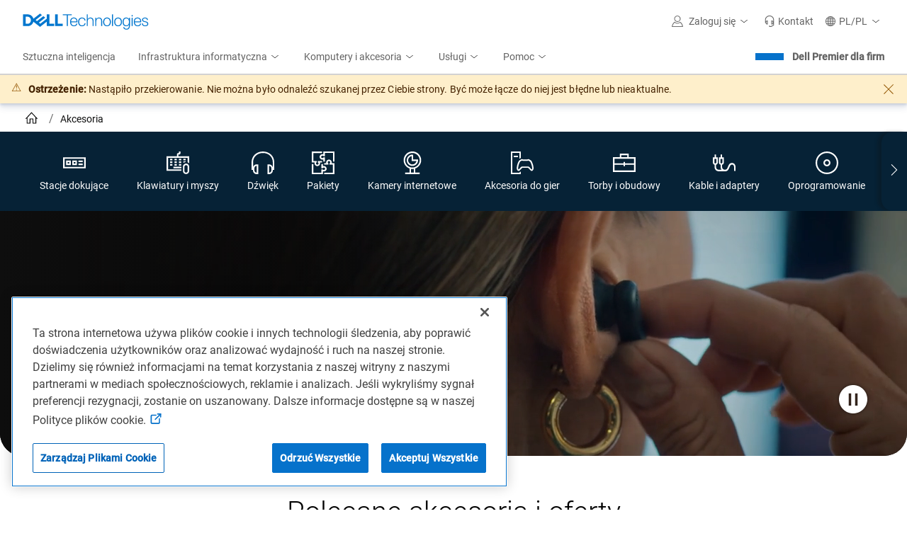

--- FILE ---
content_type: text/css
request_url: https://www.dell.com/cdn/assets/csb/addtocart/bundles/styles/addtocart.min.c17e480a57a3e8500be1d41988e91660.css
body_size: 235
content:
.atcmfe-modal .smart-popover-popup-header{border:none;padding:0;margin-bottom:1.25rem}.atcmfe-modal .smart-popover-popup-header .smart-popover-popup-title{font-size:1.5rem;line-height:2rem;font-weight:600}.atcmfe-modal .smart-popover-popup-header button{position:absolute;right:1.75rem;top:1.75rem}.atcmfe-modal .smart-popover-popup-message{font-size:1.25rem;font-weight:300}.atcmfe-modal-cta{display:flex;justify-content:flex-end;padding-top:1.25rem}.atcmfe-modal-cta button{background-color:transparent;border-radius:0;border:.0625rem solid #0672cb;color:#0672cb;cursor:pointer;display:inline-block;font-size:1rem;font-weight:400;line-height:1.5;min-width:100px;padding:.25rem .8rem;text-align:center;transition:color 0s ease-in-out,background-color 0s ease-in-out,border-color 0s ease-in-out,box-shadow 0s ease-in-out;-webkit-user-select:none;-moz-user-select:none;user-select:none;vertical-align:middle}.atcmfe-modal-cta button:hover{background-color:#d9f5fd}.atcmfe-loading{display:flex;width:100vw;height:100vh;top:0;z-index:1000000;position:fixed;justify-content:center;align-items:center;background:rgba(0,0,0,.2)}.atcmfe-loading-icon{grid-area:center;position:relative;border-radius:50%;animation:spin .92s linear infinite;border:.375rem solid #e1e1e1;border-left-color:#0672cb;width:5.5rem;height:5.5rem;margin:auto;z-index:1}@keyframes spin{0%{transform:rotate(0)}to{transform:rotate(1turn)}}
/*# sourceMappingURL=../maps/styles/addtocart.min.css.map */


--- FILE ---
content_type: application/javascript
request_url: https://www.dell.com/cVUzB1-KA_z0patBWiSUjyEAG4M/7m9z6wJXfYDXrhaV9S/C3IsAg/ACoABHQ/sQDIB
body_size: 175204
content:
(function(){if(typeof Array.prototype.entries!=='function'){Object.defineProperty(Array.prototype,'entries',{value:function(){var index=0;const array=this;return {next:function(){if(index<array.length){return {value:[index,array[index++]],done:false};}else{return {done:true};}},[Symbol.iterator]:function(){return this;}};},writable:true,configurable:true});}}());(function(){Y1();xGj();fJj();var fZ=function(nh,WZ){return nh<<WZ;};var nL=function(bZ,lK){return bZ>lK;};var C3=function sZ(cs,TN){'use strict';var R3=sZ;switch(cs){case k8:{var VC=function(Pm,HN){Nh.push(cZ);if(sq(cK)){for(var MY=lZ;EK(MY,FC);++MY){if(EK(MY,v3)||gL(MY,Qv)||gL(MY,ws)||gL(MY,Aq)){lh[MY]=lN(YP[tZ]);}else{lh[MY]=cK[fh(typeof OC()[mZ(pm)],Sg([],[][[]]))?OC()[mZ(lZ)].call(null,Rl,EZ,GC,QC):OC()[mZ(BZ)](JN,tg,rL,rL)];cK+=wD[MK()[kL(kC)].apply(null,[CG,jL,Yv])][gL(typeof OC()[mZ(pm)],Sg([],[][[]]))?OC()[mZ(BZ)](QE,KN,FN,YR):OC()[mZ(nE)].call(null,lZ,IZ,hl,rG)](MY);}}}var xg=MK()[kL(tP)].call(null,Fs,pm,Qv);for(var XR=lZ;EK(XR,Pm[OC()[mZ(lZ)](Rl,EZ,Sh,v3)]);XR++){var hq=Pm[fh(typeof hv()[Nm(dF)],Sg('',[][[]]))?hv()[Nm(dF)](dg,Em):hv()[Nm(DZ)](MR,vh)](XR);var GG=LG(jZ(HN,dF),YP[BZ]);HN*=W7[vq()[fl(nE)](zl,dF,gv)]();HN&=YP[dF];HN+=YP[rv];HN&=YP[tP];var m3=lh[Pm[MK()[kL(rR)](Tg,UZ,Rl)](XR)];if(gL(typeof hq[hv()[Nm(zl)].call(null,vE,bN)],fh(typeof hv()[Nm(FK)],Sg('',[][[]]))?hv()[Nm(pm)].call(null,Iq,RG):hv()[Nm(DZ)].apply(null,[kG,SN]))){var hF=hq[hv()[Nm(zl)](vE,bN)](W7[hv()[Nm(Vs)](zZ,Og)]());if(Ah(hF,v3)&&EK(hF,YP[kC])){m3=lh[hF];}}if(Ah(m3,YP[q3])){var qF=As(GG,cK[OC()[mZ(lZ)].apply(null,[Rl,EZ,rG,sq([])])]);m3+=qF;m3%=cK[OC()[mZ(lZ)](Rl,EZ,JK,fY)];hq=cK[m3];}xg+=hq;}var qq;return Nh.pop(),qq=xg,qq;};var fm=function(dC){var fv=[0x428a2f98,0x71374491,0xb5c0fbcf,0xe9b5dba5,0x3956c25b,0x59f111f1,0x923f82a4,0xab1c5ed5,0xd807aa98,0x12835b01,0x243185be,0x550c7dc3,0x72be5d74,0x80deb1fe,0x9bdc06a7,0xc19bf174,0xe49b69c1,0xefbe4786,0x0fc19dc6,0x240ca1cc,0x2de92c6f,0x4a7484aa,0x5cb0a9dc,0x76f988da,0x983e5152,0xa831c66d,0xb00327c8,0xbf597fc7,0xc6e00bf3,0xd5a79147,0x06ca6351,0x14292967,0x27b70a85,0x2e1b2138,0x4d2c6dfc,0x53380d13,0x650a7354,0x766a0abb,0x81c2c92e,0x92722c85,0xa2bfe8a1,0xa81a664b,0xc24b8b70,0xc76c51a3,0xd192e819,0xd6990624,0xf40e3585,0x106aa070,0x19a4c116,0x1e376c08,0x2748774c,0x34b0bcb5,0x391c0cb3,0x4ed8aa4a,0x5b9cca4f,0x682e6ff3,0x748f82ee,0x78a5636f,0x84c87814,0x8cc70208,0x90befffa,0xa4506ceb,0xbef9a3f7,0xc67178f2];var PP=0x6a09e667;var xv=0xbb67ae85;var TZ=0x3c6ef372;var pL=0xa54ff53a;var qC=0x510e527f;var ZC=0x9b05688c;var gF=0x1f83d9ab;var nF=0x5be0cd19;var Iv=TC(dC);var Wv=Iv["length"]*8;Iv+=wD["String"]["fromCharCode"](0x80);var IL=Iv["length"]/4+2;var qK=wD["Math"]["ceil"](IL/16);var cl=new (wD["Array"])(qK);for(var Ps=0;Ps<qK;Ps++){cl[Ps]=new (wD["Array"])(16);for(var Xq=0;Xq<16;Xq++){cl[Ps][Xq]=Iv["charCodeAt"](Ps*64+Xq*4)<<24|Iv["charCodeAt"](Ps*64+Xq*4+1)<<16|Iv["charCodeAt"](Ps*64+Xq*4+2)<<8|Iv["charCodeAt"](Ps*64+Xq*4+3)<<0;}}var Lq=Wv/wD["Math"]["pow"](2,32);cl[qK-1][14]=wD["Math"]["floor"](Lq);cl[qK-1][15]=Wv;for(var xm=0;xm<qK;xm++){var ls=new (wD["Array"])(64);var cq=PP;var Fv=xv;var Ql=TZ;var SK=pL;var Sm=qC;var tR=ZC;var nq=gF;var dZ=nF;for(var RZ=0;RZ<64;RZ++){var JF=void 0,pZ=void 0,BG=void 0,A3=void 0,sG=void 0,nK=void 0;if(RZ<16)ls[RZ]=cl[xm][RZ];else{JF=SP(ls[RZ-15],7)^SP(ls[RZ-15],18)^ls[RZ-15]>>>3;pZ=SP(ls[RZ-2],17)^SP(ls[RZ-2],19)^ls[RZ-2]>>>10;ls[RZ]=ls[RZ-16]+JF+ls[RZ-7]+pZ;}pZ=SP(Sm,6)^SP(Sm,11)^SP(Sm,25);BG=Sm&tR^~Sm&nq;A3=dZ+pZ+BG+fv[RZ]+ls[RZ];JF=SP(cq,2)^SP(cq,13)^SP(cq,22);sG=cq&Fv^cq&Ql^Fv&Ql;nK=JF+sG;dZ=nq;nq=tR;tR=Sm;Sm=SK+A3>>>0;SK=Ql;Ql=Fv;Fv=cq;cq=A3+nK>>>0;}PP=PP+cq;xv=xv+Fv;TZ=TZ+Ql;pL=pL+SK;qC=qC+Sm;ZC=ZC+tR;gF=gF+nq;nF=nF+dZ;}return [PP>>24&0xff,PP>>16&0xff,PP>>8&0xff,PP&0xff,xv>>24&0xff,xv>>16&0xff,xv>>8&0xff,xv&0xff,TZ>>24&0xff,TZ>>16&0xff,TZ>>8&0xff,TZ&0xff,pL>>24&0xff,pL>>16&0xff,pL>>8&0xff,pL&0xff,qC>>24&0xff,qC>>16&0xff,qC>>8&0xff,qC&0xff,ZC>>24&0xff,ZC>>16&0xff,ZC>>8&0xff,ZC&0xff,gF>>24&0xff,gF>>16&0xff,gF>>8&0xff,gF&0xff,nF>>24&0xff,nF>>16&0xff,nF>>8&0xff,nF&0xff];};var Hq=function(){var VR=Hv();var hP=-1;if(VR["indexOf"]('Trident/7.0')>-1)hP=11;else if(VR["indexOf"]('Trident/6.0')>-1)hP=10;else if(VR["indexOf"]('Trident/5.0')>-1)hP=9;else hP=0;return hP>=9;};var xY=function(){var Rv=NK();var QG=wD["Object"]["prototype"]["hasOwnProperty"].call(wD["Navigator"]["prototype"],'mediaDevices');var wZ=wD["Object"]["prototype"]["hasOwnProperty"].call(wD["Navigator"]["prototype"],'serviceWorker');var vm=! !wD["window"]["browser"];var Im=typeof wD["ServiceWorker"]==='function';var qm=typeof wD["ServiceWorkerContainer"]==='function';var ml=typeof wD["frames"]["ServiceWorkerRegistration"]==='function';var VZ=wD["window"]["location"]&&wD["window"]["location"]["protocol"]==='http:';var LP=Rv&&(!QG||!wZ||!Im||!vm||!qm||!ml)&&!VZ;return LP;};var NK=function(){var jl=Hv();var CF=/(iPhone|iPad).*AppleWebKit(?!.*(Version|CriOS))/i["test"](jl);var zG=wD["navigator"]["platform"]==='MacIntel'&&wD["navigator"]["maxTouchPoints"]>1&&/(Safari)/["test"](jl)&&!wD["window"]["MSStream"]&&typeof wD["navigator"]["standalone"]!=='undefined';return CF||zG;};var Tl=function(VE){var Am=wD["Math"]["floor"](wD["Math"]["random"]()*100000+10000);var UK=wD["String"](VE*Am);var zv=0;var WK=[];var HC=UK["length"]>=18?true:false;while(WK["length"]<6){WK["push"](wD["parseInt"](UK["slice"](zv,zv+2),10));zv=HC?zv+3:zv+2;}var RL=QL(WK);return [Am,RL];};var CN=function(rl){if(rl===null||rl===undefined){return 0;}var OZ=function Fl(Ll){return rl["toLowerCase"]()["includes"](Ll["toLowerCase"]());};var wK=0;(HE&&HE["fields"]||[])["some"](function(N3){var EN=N3["type"];var Gv=N3["labels"];if(Gv["some"](OZ)){wK=Bs[EN];if(N3["extensions"]&&N3["extensions"]["labels"]&&N3["extensions"]["labels"]["some"](function(s6){return rl["toLowerCase"]()["includes"](s6["toLowerCase"]());})){wK=Bs[N3["extensions"]["type"]];}return true;}return false;});return wK;};var fS=function(f2){if(f2===undefined||f2==null){return false;}var bx=function Hr(CB){return f2["toLowerCase"]()===CB["toLowerCase"]();};return C6["some"](bx);};var s9=function(WO){try{var RB=new (wD["Set"])(wD["Object"]["values"](Bs));return WO["split"](';')["some"](function(EI){var Ww=EI["split"](',');var GB=wD["Number"](Ww[Ww["length"]-1]);return RB["has"](GB);});}catch(pI){return false;}};var PS=function(FU){var NB='';var Bx=0;if(FU==null||wD["document"]["activeElement"]==null){return W6(SQ,["elementFullId",NB,"elementIdType",Bx]);}var vz=['id','name','for','placeholder','aria-label','aria-labelledby'];vz["forEach"](function(jb){if(!FU["hasAttribute"](jb)||NB!==''&&Bx!==0){return;}var Ar=FU["getAttribute"](jb);if(NB===''&&(Ar!==null||Ar!==undefined)){NB=Ar;}if(Bx===0){Bx=CN(Ar);}});return W6(SQ,["elementFullId",NB,"elementIdType",Bx]);};var DO=function(c2){var Cb;if(c2==null){Cb=wD["document"]["activeElement"];}else Cb=c2;if(wD["document"]["activeElement"]==null)return -1;var FB=Cb["getAttribute"]('name');if(FB==null){var w9=Cb["getAttribute"]('id');if(w9==null)return -1;else return B9(w9);}return B9(FB);};var VS=function(U2){var tS=-1;var DI=[];if(! !U2&&typeof U2==='string'&&U2["length"]>0){var hS=U2["split"](';');if(hS["length"]>1&&hS[hS["length"]-1]===''){hS["pop"]();}tS=wD["Math"]["floor"](wD["Math"]["random"]()*hS["length"]);var t5=hS[tS]["split"](',');for(var mB in t5){if(!wD["isNaN"](t5[mB])&&!wD["isNaN"](wD["parseInt"](t5[mB],10))){DI["push"](t5[mB]);}}}else{var HW=wD["String"](r5(1,5));var v5='1';var nI=wD["String"](r5(20,70));var q5=wD["String"](r5(100,300));var wV=wD["String"](r5(100,300));DI=[HW,v5,nI,q5,wV];}return [tS,DI];};var zI=function(kU,Qz){var hU=typeof kU==='string'&&kU["length"]>0;var vO=!wD["isNaN"](Qz)&&(wD["Number"](Qz)===-1||bb()<wD["Number"](Qz));if(!(hU&&vO)){return false;}var UB='^([a-fA-F0-9]{31,32})$';return kU["search"](UB)!==-1;};var kn=function(Y9,N6,zr){var fU;do{fU=r6(ET,[Y9,N6]);}while(gL(As(fU,zr),lZ));return fU;};var VU=function(Z9){var lr=NK(Z9);Nh.push(TO);var OW=wD[vq()[fl(pm)](UO,jn,ES)][vq()[fl(Pn)](rL,Wx,qS)][gL(typeof OC()[mZ(tP)],Sg([],[][[]]))?OC()[mZ(BZ)](Mr,Mw,sq(sq([])),OB):OC()[mZ(xB)](rv,Zk,sq([]),Nb)].call(wD[MK()[kL(tp)](sO,Fz,sq(AU))][vq()[fl(Pn)](kr,Wx,qS)],OC()[mZ(Ib)].apply(null,[NW,DB,Mr,YR]));var Xz=wD[vq()[fl(pm)](Yp,jn,ES)][gL(typeof vq()[fl(NI)],Sg('',[][[]]))?vq()[fl(tZ)].apply(null,[QC,vb,Vs]):vq()[fl(Pn)].apply(null,[sq(sq(lZ)),Wx,qS])][OC()[mZ(xB)](rv,Zk,rL,sq(lZ))].call(wD[MK()[kL(tp)].apply(null,[sO,Fz,AU])][vq()[fl(Pn)](pB,Wx,qS)],hv()[Nm(II)].call(null,Lz,Pn));var Q2=sq(sq(wD[vq()[fl(tP)](sq(lZ),NI,dv)][fh(typeof OC()[mZ(Qv)],Sg([],[][[]]))?OC()[mZ(r2)](xU,WI,P5,x3):OC()[mZ(BZ)](mW,Zp,QC,jn)]));var zp=gL(typeof wD[OC()[mZ(n6)].call(null,vI,S5,sq(sq(lZ)),zO)],hv()[Nm(pm)].apply(null,[Tp,RG]));var f9=gL(typeof wD[S3()[x9(zl)].call(null,jn,Sh,zl,Y6,Qw)],hv()[Nm(pm)].apply(null,[Tp,RG]));var DV=gL(typeof wD[vq()[fl(zW)](zn,LS,qB)][OC()[mZ(Yv)].apply(null,[zl,gG,tU,qx])],hv()[Nm(pm)].apply(null,[Tp,RG]));var Pz=wD[vq()[fl(tP)](tp,NI,dv)][MK()[kL(jn)](OE,lZ,Yp)]&&gL(wD[vq()[fl(tP)].call(null,nb,NI,dv)][MK()[kL(jn)].apply(null,[OE,lZ,Tn])][vq()[fl(v9)].apply(null,[QB,SO,FS])],F9()[l5(x3)].call(null,S2,q3,YR,C9,E5,NW));var Ow=lr&&(sq(OW)||sq(Xz)||sq(zp)||sq(Q2)||sq(f9)||sq(DV))&&sq(Pz);var cW;return Nh.pop(),cW=Ow,cW;};var s2=function(rS){Nh.push(Xx);var C2;return C2=Xw()[F9()[l5(FK)](rv,q3,q3,XO,Sp,Qv)](function mw(Kb){Nh.push(mS);while(AU)switch(Kb[hv()[Nm(Wp)].apply(null,[wn,HU])]=Kb[vq()[fl(fY)].apply(null,[JS,dx,Iw])]){case lZ:if(wB(vq()[fl(JK)](tP,Tn,nZ),wD[hv()[Nm(W2)](dp,lZ)])){Kb[vq()[fl(fY)](zn,dx,Iw)]=DZ;break;}{var mb;return mb=Kb[hv()[Nm(GC)](cP,I3)](hv()[Nm(HI)](wx,FN),null),Nh.pop(),mb;}case W7[S3()[x9(Vs)].apply(null,[sq(lZ),Pn,Nb,zO,XO])]():{var S9;return S9=Kb[hv()[Nm(GC)](cP,I3)](hv()[Nm(HI)].apply(null,[wx,FN]),wD[hv()[Nm(W2)](dp,lZ)][vq()[fl(JK)](sq(sq(AU)),Tn,nZ)][MK()[kL(tU)].apply(null,[VY,tP,n6])](rS)),Nh.pop(),S9;}case Pn:case S3()[x9(dF)].apply(null,[BZ,Pn,DZ,nx,pS]):{var M3;return M3=Kb[gU()[Qn(Sh)](OB,tw,dx,sq(sq({})),bO)](),Nh.pop(),M3;}}Nh.pop();},null,null,null,wD[F9()[l5(zl)].call(null,fb,BZ,JS,t9,Tn,sq({}))]),Nh.pop(),C2;};var hw=function(){if(sq(sq(GD))){}else if(sq(zj)){}else if(sq(zj)){}else if(sq(GD)){return function Bn(BS){Nh.push(mV);var q9=wD[vq()[fl(xB)](Rl,zO,n3)](Hv());var V2=wD[fh(typeof vq()[fl(cx)],Sg('',[][[]]))?vq()[fl(xB)](pm,zO,n3):vq()[fl(tZ)](tP,LW,Ur)](BS[OC()[mZ(zW)].call(null,jn,bs,H5,jL)]);var rn;return rn=nn(Sg(q9,V2))[hv()[Nm(Tn)].call(null,z3,Px)](),Nh.pop(),rn;};}else{}};var Lr=function(){Nh.push(MI);try{var x6=Nh.length;var U5=sq({});var DU=T2();var Jz=nS()[MK()[kL(W2)].call(null,GU,Ux,JK)](new (wD[OC()[mZ(Tn)](Zn,ZR,dz,Kn)])(gL(typeof vq()[fl(v3)],Sg('',[][[]]))?vq()[fl(tZ)].apply(null,[sq(sq(AU)),w5,EZ]):vq()[fl(r2)](Em,w2,HP),hv()[Nm(r2)](Hh,NI)),MK()[kL(KW)](lR,fO,Tz));var Vn=T2();var IB=g2(Vn,DU);var O9;return O9=W6(SQ,[MK()[kL(JW)](AE,pw,dz),Jz,OC()[mZ(v9)](cz,WE,sq(lZ),lZ),IB]),Nh.pop(),O9;}catch(X5){Nh.splice(g2(x6,AU),Infinity,MI);var sS;return Nh.pop(),sS={},sS;}Nh.pop();};var nS=function(){Nh.push(XB);var z2=wD[fh(typeof OC()[mZ(qx)],'undefined')?OC()[mZ(JK)](DZ,Y5,JN,HI):OC()[mZ(BZ)].call(null,EV,Wn,JK,n6)][S3()[x9(x3)](rG,tP,G2,E5,Dr)]?wD[OC()[mZ(JK)](DZ,Y5,sq(sq(lZ)),sq(sq(lZ)))][S3()[x9(x3)](xB,tP,cU,E5,Dr)]:lN(AU);var YS=wD[OC()[mZ(JK)].apply(null,[DZ,Y5,nb,KW])][MK()[kL(JS)](zV,K9,HI)]?wD[OC()[mZ(JK)](DZ,Y5,Kn,sq(sq([])))][MK()[kL(JS)](zV,K9,NI)]:lN(AU);var g6=wD[hv()[Nm(W2)](Eb,lZ)][MK()[kL(NW)](Jn,xO,tp)]?wD[gL(typeof hv()[Nm(kr)],Sg('',[][[]]))?hv()[Nm(DZ)](KV,Jn):hv()[Nm(W2)](Eb,lZ)][MK()[kL(NW)].apply(null,[Jn,xO,GC])]:lN(AU);var pr=wD[hv()[Nm(W2)](Eb,lZ)][vq()[fl(jn)](Kr,pm,PO)]?wD[gL(typeof hv()[Nm(kr)],Sg([],[][[]]))?hv()[Nm(DZ)].apply(null,[RW,QV]):hv()[Nm(W2)](Eb,lZ)][gL(typeof vq()[fl(v3)],Sg('',[][[]]))?vq()[fl(tZ)](rI,X2,GS):vq()[fl(jn)](dz,pm,PO)]():lN(AU);var xV=wD[hv()[Nm(W2)].call(null,Eb,lZ)][OC()[mZ(Ip)](pp,gb,pm,sq(sq([])))]?wD[hv()[Nm(W2)](Eb,lZ)][OC()[mZ(Ip)].apply(null,[pp,gb,kr,Np])]:lN(AU);var Hx=lN(AU);var l6=[MK()[kL(tP)](qP,pm,EB),Hx,F9()[l5(qx)].call(null,xn,Pn,P5,rw,PB,zO),K2(b1,[]),K2(V,[]),K2(vt,[]),K2(zT,[]),r6(A1,[]),K2(DD,[]),z2,YS,g6,pr,xV];var J9;return J9=l6[hv()[Nm(qx)].call(null,kO,G9)](hv()[Nm(nE)](X3,UV)),Nh.pop(),J9;};var sW=function(){var OO;Nh.push(tn);return OO=K2(qH,[wD[vq()[fl(tP)](rI,NI,OL)]]),Nh.pop(),OO;};var nV=function(){Nh.push(Kw);var GW=[SV,m2];var tI=g9(sw);if(fh(tI,sq({}))){try{var nw=Nh.length;var Aw=sq(zj);var bB=wD[OC()[mZ(OB)].call(null,HU,kg,tP,dx)](tI)[vq()[fl(KU)].call(null,xn,JW,Ev)](vq()[fl(Px)](fY,RW,Th));if(Ah(bB[OC()[mZ(lZ)](Rl,zs,KW,JW)],YP[Pn])){var xI=wD[hv()[Nm(rv)](Lh,Vx)](bB[DZ],tP);xI=wD[vq()[fl(dz)](Qv,KW,Eg)](xI)?SV:xI;GW[YP[q3]]=xI;}}catch(R5){Nh.splice(g2(nw,AU),Infinity,Kw);}}var Ir;return Nh.pop(),Ir=GW,Ir;};var BB=function(){Nh.push(dV);var w3=[lN(AU),lN(YP[tZ])];var VB=g9(rU);if(fh(VB,sq({}))){try{var vp=Nh.length;var x2=sq([]);var zB=wD[OC()[mZ(OB)].apply(null,[HU,sl,BZ,v9])](VB)[gL(typeof vq()[fl(Mb)],'undefined')?vq()[fl(tZ)].call(null,nb,Ax,Mw):vq()[fl(KU)](Ib,JW,cm)](gL(typeof vq()[fl(JN)],'undefined')?vq()[fl(tZ)].call(null,sq(AU),CW,YW):vq()[fl(Px)].apply(null,[cx,RW,hE]));if(Ah(zB[OC()[mZ(lZ)].apply(null,[Rl,NL,UO,NW])],dx)){var k5=wD[hv()[Nm(rv)].call(null,lR,Vx)](zB[AU],tP);var tO=wD[gL(typeof hv()[Nm(Qv)],Sg([],[][[]]))?hv()[Nm(DZ)].call(null,jr,Ub):hv()[Nm(rv)].apply(null,[lR,Vx])](zB[Pn],tP);k5=wD[fh(typeof vq()[fl(jn)],Sg('',[][[]]))?vq()[fl(dz)](lZ,KW,DL):vq()[fl(tZ)](YR,O2,fO)](k5)?lN(YP[tZ]):k5;tO=wD[vq()[fl(dz)](sq(sq(AU)),KW,DL)](tO)?lN(YP[tZ]):tO;w3=[tO,k5];}}catch(qz){Nh.splice(g2(vp,AU),Infinity,dV);}}var jW;return Nh.pop(),jW=w3,jW;};var Cr=function(){Nh.push(Z5);var D5=MK()[kL(tP)](jG,pm,xB);var sz=g9(rU);if(sz){try{var H6=Nh.length;var kb=sq(sq(GD));var j9=wD[OC()[mZ(OB)].apply(null,[HU,kq,sq(AU),sq(sq(lZ))])](sz)[vq()[fl(KU)](ws,JW,CZ)](vq()[fl(Px)].apply(null,[Kr,RW,Ng]));D5=j9[W7[hv()[Nm(Vs)](GE,Og)]()];}catch(g5){Nh.splice(g2(H6,AU),Infinity,Z5);}}var p2;return Nh.pop(),p2=D5,p2;};var j6=function(){var bI=g9(rU);Nh.push(Z5);if(bI){try{var kz=Nh.length;var GO=sq({});var Qx=wD[OC()[mZ(OB)](HU,kq,zO,G2)](bI)[vq()[fl(KU)](JK,JW,CZ)](vq()[fl(Px)].call(null,UW,RW,Ng));if(Ah(Qx[OC()[mZ(lZ)](Rl,bR,fb,v9)],dF)){var DW=wD[hv()[Nm(rv)](sg,Vx)](Qx[BZ],tP);var YB;return YB=wD[vq()[fl(dz)](KW,KW,Cl)](DW)||gL(DW,lN(AU))?lN(AU):DW,Nh.pop(),YB;}}catch(tx){Nh.splice(g2(kz,AU),Infinity,Z5);var Tw;return Tw=lN(W7[OC()[mZ(zn)](n2,th,YR,BZ)]()),Nh.pop(),Tw;}}var cn;return Nh.pop(),cn=lN(AU),cn;};var Yr=function(){var LO=g9(rU);Nh.push(FI);if(LO){try{var E2=Nh.length;var Gw=sq({});var M5=wD[OC()[mZ(OB)].apply(null,[HU,bm,sq(sq(lZ)),UW])](LO)[vq()[fl(KU)].apply(null,[YR,JW,Nl])](fh(typeof vq()[fl(WW)],Sg('',[][[]]))?vq()[fl(Px)].call(null,NW,RW,Ys):vq()[fl(tZ)].apply(null,[Sh,lI,gr]));if(gL(M5[fh(typeof OC()[mZ(BZ)],Sg('',[][[]]))?OC()[mZ(lZ)](Rl,pt,sq([]),tZ):OC()[mZ(BZ)](cw,rp,sq(sq({})),q3)],dF)){var L5;return Nh.pop(),L5=M5[tZ],L5;}}catch(JO){Nh.splice(g2(E2,AU),Infinity,FI);var KB;return Nh.pop(),KB=null,KB;}}var Zw;return Nh.pop(),Zw=null,Zw;};var cr=function(AV,Dn){Nh.push(LI);for(var AS=W7[hv()[Nm(Vs)].call(null,sv,Og)]();EK(AS,Dn[OC()[mZ(lZ)].call(null,Rl,Oq,UZ,sq(sq({})))]);AS++){var Lb=Dn[AS];Lb[gU()[Qn(dx)](J2,KU,tP,FN,Sw)]=Lb[fh(typeof gU()[Qn(Pn)],Sg([],[][[]]))?gU()[Qn(dx)].call(null,Aq,KU,tP,qx,Sw):gU()[Qn(AU)](ZS,xb,SW,sq(AU),v3)]||sq([]);Lb[S3()[x9(DZ)](zO,pm,zW,np,dV)]=sq(sq([]));if(wB(MK()[kL(xB)](FL,J6,sq(AU)),Lb))Lb[gL(typeof MK()[kL(tZ)],'undefined')?MK()[kL(dx)].call(null,Fn,jL,Kn):MK()[kL(KU)](qR,lB,tU)]=sq(sq({}));wD[fh(typeof vq()[fl(EB)],Sg([],[][[]]))?vq()[fl(pm)].apply(null,[sq({}),jn,Sx]):vq()[fl(tZ)](OB,cS,zb)][gU()[Qn(Pn)].call(null,UZ,MW,zl,Em,jV)](AV,P9(Lb[gL(typeof gU()[Qn(x3)],Sg(MK()[kL(tP)](WA,pm,hl),[][[]]))?gU()[Qn(AU)](Tz,gI,kw,NW,G5):gU()[Qn(RG)](r2,Cp,Pn,Kn,In)]),Lb);}Nh.pop();};var cI=function(b6,hI,U9){Nh.push(x5);if(hI)cr(b6[vq()[fl(Pn)](H5,Wx,V9)],hI);if(U9)cr(b6,U9);wD[gL(typeof vq()[fl(NI)],'undefined')?vq()[fl(tZ)].apply(null,[sq({}),Lp,jn]):vq()[fl(pm)](Yp,jn,Xr)][fh(typeof gU()[Qn(Kr)],Sg([],[][[]]))?gU()[Qn(Pn)].apply(null,[G2,MW,zl,Kn,wx]):gU()[Qn(AU)].call(null,Mb,v3,Iw,sq({}),gB)](b6,gL(typeof vq()[fl(J2)],'undefined')?vq()[fl(tZ)](Kn,TB,hO):vq()[fl(Pn)].call(null,EB,Wx,V9),W6(SQ,[MK()[kL(KU)].call(null,U8,lB,ZS),sq(sq(GD))]));var mr;return Nh.pop(),mr=b6,mr;};var P9=function(ln){Nh.push(Ez);var q6=WV(ln,OC()[mZ(qx)](fb,LL,Yv,YR));var P2;return P2=k6(vq()[fl(JN)](v9,T9,O3),Ew(q6))?q6:wD[MK()[kL(kC)].apply(null,[Xr,jL,ws])](q6),Nh.pop(),P2;};var WV=function(Rx,gw){Nh.push(fW);if(Qb(vq()[fl(zl)](QB,YR,pb),Ew(Rx))||sq(Rx)){var KI;return Nh.pop(),KI=Rx,KI;}var QI=Rx[wD[gU()[Qn(q3)].call(null,Ib,SO,tZ,JN,VW)][MK()[kL(rG)](MP,zl,rR)]];if(fh(QU(lZ),QI)){var Hb=QI.call(Rx,gw||(gL(typeof MK()[kL(OB)],'undefined')?MK()[kL(dx)](Gn,Nb,Wr):MK()[kL(UO)](mv,rL,PV)));if(Qb(vq()[fl(zl)](JW,YR,pb),Ew(Hb))){var tb;return Nh.pop(),tb=Hb,tb;}throw new (wD[OC()[mZ(xn)](UV,Un,sq({}),hl)])(gL(typeof hv()[Nm(hl)],Sg('',[][[]]))?hv()[Nm(DZ)](J2,Ex):hv()[Nm(Nb)](cS,dr));}var ZU;return ZU=(gL(OC()[mZ(qx)](fb,Eq,zO,sq(lZ)),gw)?wD[MK()[kL(kC)].apply(null,[O5,jL,pm])]:wD[fh(typeof MK()[kL(WW)],Sg('',[][[]]))?MK()[kL(Kr)].apply(null,[JG,fr,sq(sq({}))]):MK()[kL(dx)].apply(null,[LW,Q5,P5])])(Rx),Nh.pop(),ZU;};var n5=function(ZV){if(sq(ZV)){bw=SB;D6=YP[Qr];mx=YP[RG];Or=UO;vU=YP[S2];br=UO;Kp=UO;R9=UO;xw=UO;}};var rx=function(){Nh.push(x5);Vb=fh(typeof MK()[kL(nE)],Sg([],[][[]]))?MK()[kL(tP)](Qh,pm,DZ):MK()[kL(dx)].call(null,gV,Dx,sq(lZ));YI=lZ;MO=lZ;H2=lZ;rr=MK()[kL(tP)](Qh,pm,jn);AB=lZ;Nr=lZ;Ob=lZ;kx=MK()[kL(tP)].call(null,Qh,pm,WW);c5=lZ;Nh.pop();sU=lZ;Lx=lZ;jx=lZ;kB=YP[q3];Gr=lZ;};var jI=function(){Nh.push(wU);sr=lZ;lS=MK()[kL(tP)].apply(null,[cL,pm,pB]);N5={};Hp=MK()[kL(tP)].call(null,cL,pm,sq({}));Nh.pop();b5=YP[q3];QO=YP[q3];};var Jp=function(lp,Zb,CS){Nh.push(Ix);try{var Fx=Nh.length;var d5=sq([]);var L6=lZ;var BO=sq(sq(GD));if(fh(Zb,AU)&&Ah(MO,mx)){if(sq(Kx[gL(typeof OC()[mZ(Wr)],'undefined')?OC()[mZ(BZ)](lB,ZW,x3,Px):OC()[mZ(hl)](LV,PE,W2,DZ)])){BO=sq(sq(zj));Kx[OC()[mZ(hl)].call(null,LV,PE,QB,dF)]=sq(GD);}var WB;return WB=W6(SQ,[fh(typeof S3()[x9(RG)],Sg(MK()[kL(tP)].apply(null,[P,pm,rL]),[][[]]))?S3()[x9(rR)].call(null,sq({}),DZ,JK,jr,cp):S3()[x9(kC)].call(null,UW,I2,v9,wI,fB),L6,OC()[mZ(UZ)](Gp,js,zO,NI),BO,OC()[mZ(PV)](v3,j5,pm,Nb),YI]),Nh.pop(),WB;}if(gL(Zb,AU)&&EK(YI,D6)||fh(Zb,AU)&&EK(MO,mx)){var m5=lp?lp:wD[vq()[fl(tP)](Kn,NI,dN)][fh(typeof OC()[mZ(G2)],Sg('',[][[]]))?OC()[mZ(WW)](SB,FE,qx,sq(sq([]))):OC()[mZ(BZ)](dz,Dw,Sh,Np)];var nU=lN(AU);var lU=lN(AU);if(m5&&m5[hv()[Nm(WW)](tB,T9)]&&m5[gL(typeof MK()[kL(QB)],Sg('',[][[]]))?MK()[kL(dx)](hx,OB,sq(sq([]))):MK()[kL(cU)].apply(null,[Ln,nW,pB])]){nU=wD[OC()[mZ(tP)].apply(null,[Sh,pR,DZ,Ip])][gL(typeof OC()[mZ(OB)],'undefined')?OC()[mZ(BZ)](s5,E5,KU,xn):OC()[mZ(cw)](qb,Pv,pB,sq({}))](m5[gL(typeof hv()[Nm(n6)],Sg([],[][[]]))?hv()[Nm(DZ)].call(null,fI,q2):hv()[Nm(WW)].apply(null,[tB,T9])]);lU=wD[OC()[mZ(tP)](Sh,pR,nb,sq(sq(lZ)))][fh(typeof OC()[mZ(GC)],Sg('',[][[]]))?OC()[mZ(cw)].apply(null,[qb,Pv,sq(AU),J2]):OC()[mZ(BZ)](WU,TI,rR,rL)](m5[MK()[kL(cU)].call(null,Ln,nW,sq(sq({})))]);}else if(m5&&m5[gL(typeof OC()[mZ(FK)],'undefined')?OC()[mZ(BZ)](z5,Wn,Tz,II):OC()[mZ(rI)](Rn,rm,tp,P5)]&&m5[vq()[fl(hl)].apply(null,[Wr,Fr,vL])]){nU=wD[OC()[mZ(tP)](Sh,pR,Rl,rI)][OC()[mZ(cw)](qb,Pv,Yv,dF)](m5[OC()[mZ(rI)](Rn,rm,tP,JS)]);lU=wD[OC()[mZ(tP)](Sh,pR,tP,GC)][gL(typeof OC()[mZ(AU)],'undefined')?OC()[mZ(BZ)].call(null,H9,NO,hl,zl):OC()[mZ(cw)](qb,Pv,GC,H5)](m5[gL(typeof vq()[fl(JW)],'undefined')?vq()[fl(tZ)](sq([]),F6,Pn):vq()[fl(hl)](Aq,Fr,vL)]);}var Gx=m5[hv()[Nm(rI)].call(null,bs,n6)];if(k6(Gx,null))Gx=m5[vq()[fl(UZ)](Wr,Zz,cE)];var K5=DO(Gx);L6=g2(T2(),CS);var R6=MK()[kL(tP)](P,pm,kC)[gL(typeof hv()[Nm(rI)],'undefined')?hv()[Nm(DZ)](Tp,JS):hv()[Nm(KU)](Bq,cZ)](jx,MK()[kL(Mr)](Kl,Zn,Yp))[hv()[Nm(KU)](Bq,cZ)](Zb,MK()[kL(Mr)].call(null,Kl,Zn,rL))[gL(typeof hv()[Nm(Wp)],Sg('',[][[]]))?hv()[Nm(DZ)](pw,KU):hv()[Nm(KU)].call(null,Bq,cZ)](L6,MK()[kL(Mr)](Kl,Zn,sq(sq({}))))[fh(typeof hv()[Nm(tp)],'undefined')?hv()[Nm(KU)].apply(null,[Bq,cZ]):hv()[Nm(DZ)](RU,dz)](nU,MK()[kL(Mr)].apply(null,[Kl,Zn,v9]))[hv()[Nm(KU)].call(null,Bq,cZ)](lU);if(fh(Zb,AU)){R6=(gL(typeof MK()[kL(AU)],'undefined')?MK()[kL(dx)](lV,FW,rI):MK()[kL(tP)](P,pm,KU))[hv()[Nm(KU)].call(null,Bq,cZ)](R6,MK()[kL(Mr)](Kl,Zn,Ip))[gL(typeof hv()[Nm(W2)],Sg('',[][[]]))?hv()[Nm(DZ)].apply(null,[Og,px]):hv()[Nm(KU)](Bq,cZ)](K5);var Dz=Qb(typeof m5[OC()[mZ(YR)](II,Sl,Mb,EB)],MK()[kL(x3)](qR,dU,pB))?m5[OC()[mZ(YR)].apply(null,[II,Sl,Ib,tP])]:m5[F9()[l5(Sh)].apply(null,[zn,tZ,Rl,wS,P5,Wr])];if(Qb(Dz,null)&&fh(Dz,YP[tZ]))R6=MK()[kL(tP)].apply(null,[P,pm,RG])[hv()[Nm(KU)].apply(null,[Bq,cZ])](R6,MK()[kL(Mr)].call(null,Kl,Zn,II))[hv()[Nm(KU)](Bq,cZ)](Dz);}if(Qb(typeof m5[vq()[fl(PV)].apply(null,[P5,rG,Q3])],MK()[kL(x3)](qR,dU,lZ))&&gL(m5[vq()[fl(PV)].call(null,sq(sq({})),rG,Q3)],sq([])))R6=MK()[kL(tP)](P,pm,H5)[hv()[Nm(KU)].call(null,Bq,cZ)](R6,MK()[kL(SB)](q1,P5,fb));R6=MK()[kL(tP)](P,pm,Sh)[hv()[Nm(KU)](Bq,cZ)](R6,gL(typeof hv()[Nm(QB)],Sg('',[][[]]))?hv()[Nm(DZ)].apply(null,[vw,BU]):hv()[Nm(nE)](Jq,UV));H2=Sg(Sg(Sg(Sg(Sg(H2,jx),Zb),L6),nU),lU);Vb=Sg(Vb,R6);}if(gL(Zb,AU))YI++;else MO++;jx++;var EO;return EO=W6(SQ,[S3()[x9(rR)].call(null,x3,DZ,GC,jr,cp),L6,gL(typeof OC()[mZ(cx)],Sg([],[][[]]))?OC()[mZ(BZ)](YV,qO,JS,Nb):OC()[mZ(UZ)](Gp,js,Mb,sq(sq([]))),BO,OC()[mZ(PV)](v3,j5,sq(AU),sq([])),YI]),Nh.pop(),EO;}catch(lb){Nh.splice(g2(Fx,AU),Infinity,Ix);}Nh.pop();};var LU=function(L9,JB,sI){Nh.push(cZ);try{var J5=Nh.length;var sn=sq({});var qr=L9?L9:wD[gL(typeof vq()[fl(Qv)],Sg('',[][[]]))?vq()[fl(tZ)](nE,f3,mI):vq()[fl(tP)](S2,NI,zS)][OC()[mZ(WW)].apply(null,[SB,EU,pm,EB])];var Hn=lZ;var k2=lN(AU);var cV=AU;var tr=sq(zj);if(Ah(b5,bw)){if(sq(Kx[fh(typeof OC()[mZ(W2)],'undefined')?OC()[mZ(hl)](LV,Ab,pB,kr):OC()[mZ(BZ)].apply(null,[R2,sV,Tz,S2])])){tr=sq(sq({}));Kx[OC()[mZ(hl)].call(null,LV,Ab,WW,kC)]=sq(sq([]));}var vV;return vV=W6(SQ,[S3()[x9(rR)](zl,DZ,UZ,jr,OI),Hn,F9()[l5(KU)](nb,DZ,sq(sq(lZ)),bp,FN,xn),k2,OC()[mZ(UZ)](Gp,KO,sq([]),H5),tr]),Nh.pop(),vV;}if(EK(b5,bw)&&qr&&fh(qr[hv()[Nm(YR)](Kz,rG)],undefined)){k2=qr[gL(typeof hv()[Nm(WW)],Sg('',[][[]]))?hv()[Nm(DZ)](b9,Er):hv()[Nm(YR)](Kz,rG)];var fw=qr[MK()[kL(nb)](Is,RV,kr)];var PU=qr[OC()[mZ(rG)](V3,v6,W2,rR)]?AU:lZ;var MV=qr[S3()[x9(Kr)](rv,BZ,Aq,TS,Qp)]?AU:lZ;var OU=qr[S3()[x9(J2)].call(null,q3,BZ,P5,Sb,F6)]?AU:lZ;var Xp=qr[gL(typeof MK()[kL(Px)],Sg('',[][[]]))?MK()[kL(dx)].apply(null,[XV,pO,sq([])]):MK()[kL(Aq)](G6,bn,S2)]?AU:lZ;var JV=Sg(Sg(Sg(c9(PU,YP[AU]),c9(MV,dx)),c9(OU,YP[UO])),Xp);Hn=g2(T2(),sI);var U6=DO(null);var f6=lZ;if(fw&&k2){if(fh(fw,lZ)&&fh(k2,lZ)&&fh(fw,k2))k2=lN(AU);else k2=fh(k2,lZ)?k2:fw;}if(gL(MV,lZ)&&gL(OU,lZ)&&gL(Xp,lZ)&&nL(k2,v3)){if(gL(JB,Pn)&&Ah(k2,v3)&&rB(k2,YP[fb]))k2=lN(YP[UO]);else if(Ah(k2,kr)&&rB(k2,Yp))k2=lN(YP[rR]);else if(Ah(k2,YP[v3])&&rB(k2,wW))k2=lN(dx);else k2=lN(DZ);}if(fh(U6,dw)){KS=lZ;dw=U6;}else KS=Sg(KS,AU);var d6=OV(k2);if(gL(d6,W7[hv()[Nm(Vs)].apply(null,[zZ,Og])]())){var fp=(gL(typeof MK()[kL(dF)],Sg([],[][[]]))?MK()[kL(dx)](cO,vS,sq(sq(AU))):MK()[kL(tP)](Fs,pm,G2))[hv()[Nm(KU)].apply(null,[CU,cZ])](b5,MK()[kL(Mr)](XK,Zn,sq(AU)))[hv()[Nm(KU)](CU,cZ)](JB,MK()[kL(Mr)].apply(null,[XK,Zn,Np]))[hv()[Nm(KU)](CU,cZ)](Hn,MK()[kL(Mr)](XK,Zn,OB))[hv()[Nm(KU)].call(null,CU,cZ)](k2,MK()[kL(Mr)](XK,Zn,sq(sq({}))))[hv()[Nm(KU)](CU,cZ)](f6,MK()[kL(Mr)](XK,Zn,sq([])))[hv()[Nm(KU)](CU,cZ)](JV,fh(typeof MK()[kL(q3)],'undefined')?MK()[kL(Mr)].apply(null,[XK,Zn,lZ]):MK()[kL(dx)](wp,On,NW))[hv()[Nm(KU)].call(null,CU,cZ)](U6);if(fh(typeof qr[vq()[fl(PV)](Pn,rG,qn)],MK()[kL(x3)].call(null,pW,dU,pm))&&gL(qr[vq()[fl(PV)](sq(sq([])),rG,qn)],sq(zj)))fp=MK()[kL(tP)].call(null,Fs,pm,kC)[hv()[Nm(KU)].apply(null,[CU,cZ])](fp,vq()[fl(WW)](sq(lZ),W2,Cx));fp=MK()[kL(tP)].apply(null,[Fs,pm,RG])[hv()[Nm(KU)](CU,cZ)](fp,hv()[Nm(nE)](Ix,UV));Hp=Sg(Hp,fp);QO=Sg(Sg(Sg(Sg(Sg(Sg(QO,b5),JB),Hn),k2),JV),U6);}else cV=lZ;}if(cV&&qr&&qr[hv()[Nm(YR)](Kz,rG)]){b5++;}var Gz;return Gz=W6(SQ,[S3()[x9(rR)](q3,DZ,JW,jr,OI),Hn,F9()[l5(KU)].call(null,Kn,DZ,jL,bp,FN,wI),k2,OC()[mZ(UZ)](Gp,KO,rL,wI),tr]),Nh.pop(),Gz;}catch(tW){Nh.splice(g2(J5,AU),Infinity,cZ);}Nh.pop();};var E9=function(k9,rb,kV,r9,xr){Nh.push(kw);try{var lw=Nh.length;var Bp=sq({});var Pb=sq(sq(GD));var Cw=lZ;var SU=vq()[fl(dF)].apply(null,[pB,UW,H3]);var dn=kV;var w6=r9;if(gL(rb,AU)&&EK(c5,br)||fh(rb,AU)&&EK(sU,Kp)){var l9=k9?k9:wD[vq()[fl(tP)](UO,NI,Cq)][fh(typeof OC()[mZ(ZS)],Sg('',[][[]]))?OC()[mZ(WW)](SB,tC,sq(AU),Aq):OC()[mZ(BZ)].apply(null,[N9,HV,FK,Kn])];var SI=lN(AU),HO=lN(YP[tZ]);if(l9&&l9[hv()[Nm(WW)](bU,T9)]&&l9[gL(typeof MK()[kL(Mr)],'undefined')?MK()[kL(dx)](r3,z3,WW):MK()[kL(cU)](vS,nW,sq([]))]){SI=wD[OC()[mZ(tP)](Sh,tL,tZ,jL)][OC()[mZ(cw)](qb,gm,UW,jn)](l9[fh(typeof hv()[Nm(lZ)],'undefined')?hv()[Nm(WW)](bU,T9):hv()[Nm(DZ)](c6,BZ)]);HO=wD[OC()[mZ(tP)].call(null,Sh,tL,Nb,r2)][gL(typeof OC()[mZ(HI)],Sg('',[][[]]))?OC()[mZ(BZ)](SN,F2,tp,ZS):OC()[mZ(cw)](qb,gm,J2,sq(sq(lZ)))](l9[MK()[kL(cU)](vS,nW,rG)]);}else if(l9&&l9[OC()[mZ(rI)].apply(null,[Rn,U3,cU,r2])]&&l9[vq()[fl(hl)].call(null,Wp,Fr,GN)]){SI=wD[OC()[mZ(tP)](Sh,tL,DZ,fb)][gL(typeof OC()[mZ(H5)],'undefined')?OC()[mZ(BZ)].apply(null,[An,hV,FK,J2]):OC()[mZ(cw)](qb,gm,rG,W2)](l9[OC()[mZ(rI)](Rn,U3,Ib,Np)]);HO=wD[OC()[mZ(tP)].call(null,Sh,tL,sq([]),tP)][OC()[mZ(cw)](qb,gm,lZ,DZ)](l9[fh(typeof vq()[fl(n6)],Sg([],[][[]]))?vq()[fl(hl)].call(null,Pn,Fr,GN):vq()[fl(tZ)](sq(sq([])),Wb,PW)]);}else if(l9&&l9[fh(typeof F9()[l5(lZ)],'undefined')?F9()[l5(Np)].call(null,Ib,BZ,jn,fx,Xx,tZ):F9()[l5(pm)].apply(null,[J2,wb,Yp,Ix,IO,rL])]&&gL(hn(l9[F9()[l5(Np)].call(null,xB,BZ,sq(sq({})),fx,Xx,H5)]),vq()[fl(zl)].apply(null,[rI,YR,FO]))){if(nL(l9[gL(typeof F9()[l5(S2)],Sg([],[][[]]))?F9()[l5(pm)].apply(null,[v9,E5,NW,zW,AW,jn]):F9()[l5(Np)].apply(null,[qx,BZ,UO,fx,Xx,pm])][OC()[mZ(lZ)](Rl,p5,Np,Pn)],lZ)){var hW=l9[F9()[l5(Np)](lZ,BZ,J2,fx,Xx,sq(AU))][YP[q3]];if(hW&&hW[hv()[Nm(WW)].apply(null,[bU,T9])]&&hW[MK()[kL(cU)](vS,nW,Em)]){SI=wD[OC()[mZ(tP)](Sh,tL,sq([]),P5)][OC()[mZ(cw)].apply(null,[qb,gm,FK,SB])](hW[fh(typeof hv()[Nm(KU)],'undefined')?hv()[Nm(WW)](bU,T9):hv()[Nm(DZ)].call(null,Rz,Z2)]);HO=wD[OC()[mZ(tP)].apply(null,[Sh,tL,Vs,zl])][OC()[mZ(cw)](qb,gm,dx,ZS)](hW[MK()[kL(cU)].call(null,vS,nW,fY)]);}else if(hW&&hW[gL(typeof OC()[mZ(Mb)],Sg('',[][[]]))?OC()[mZ(BZ)](Nx,jU,JN,G2):OC()[mZ(rI)].apply(null,[Rn,U3,sq(sq({})),zW])]&&hW[vq()[fl(hl)](Qr,Fr,GN)]){SI=wD[OC()[mZ(tP)].call(null,Sh,tL,sq(sq(AU)),qx)][fh(typeof OC()[mZ(cU)],Sg([],[][[]]))?OC()[mZ(cw)](qb,gm,cU,tZ):OC()[mZ(BZ)](bS,cb,sq(AU),JK)](hW[OC()[mZ(rI)](Rn,U3,cx,n6)]);HO=wD[OC()[mZ(tP)].apply(null,[Sh,tL,zl,qx])][OC()[mZ(cw)].apply(null,[qb,gm,UW,sq(sq([]))])](hW[vq()[fl(hl)](tp,Fr,GN)]);}SU=MK()[kL(q3)](zR,dF,Mb);}else{Pb=sq(sq([]));}}if(sq(Pb)){Cw=g2(T2(),xr);var T5=MK()[kL(tP)](cF,pm,v9)[hv()[Nm(KU)](AK,cZ)](Gr,MK()[kL(Mr)](gP,Zn,Kn))[hv()[Nm(KU)](AK,cZ)](rb,MK()[kL(Mr)].call(null,gP,Zn,zn))[fh(typeof hv()[Nm(jn)],Sg('',[][[]]))?hv()[Nm(KU)](AK,cZ):hv()[Nm(DZ)].call(null,rV,jw)](Cw,gL(typeof MK()[kL(dF)],'undefined')?MK()[kL(dx)].call(null,gB,Tz,tP):MK()[kL(Mr)].apply(null,[gP,Zn,xn]))[gL(typeof hv()[Nm(hl)],Sg([],[][[]]))?hv()[Nm(DZ)](Q9,jV):hv()[Nm(KU)](AK,cZ)](SI,MK()[kL(Mr)](gP,Zn,zW))[gL(typeof hv()[Nm(rv)],Sg('',[][[]]))?hv()[Nm(DZ)].apply(null,[IV,V5]):hv()[Nm(KU)].apply(null,[AK,cZ])](HO,MK()[kL(Mr)](gP,Zn,Wp))[fh(typeof hv()[Nm(Mb)],'undefined')?hv()[Nm(KU)].apply(null,[AK,cZ]):hv()[Nm(DZ)].call(null,Qv,wr)](SU);if(Qb(typeof l9[gL(typeof vq()[fl(cU)],'undefined')?vq()[fl(tZ)](Kn,Gn,Ib):vq()[fl(PV)](Nb,rG,OK)],MK()[kL(x3)](mU,dU,sq(sq({}))))&&gL(l9[gL(typeof vq()[fl(Ip)],Sg('',[][[]]))?vq()[fl(tZ)].call(null,Yv,Rp,XS):vq()[fl(PV)](JS,rG,OK)],sq([])))T5=MK()[kL(tP)](cF,pm,lZ)[hv()[Nm(KU)](AK,cZ)](T5,fh(typeof vq()[fl(jL)],Sg([],[][[]]))?vq()[fl(WW)](sq(sq([])),W2,Rr):vq()[fl(tZ)](Wp,pb,zw));kx=MK()[kL(tP)](cF,pm,sq(lZ))[hv()[Nm(KU)].call(null,AK,cZ)](Sg(kx,T5),hv()[Nm(nE)](zs,UV));Lx=Sg(Sg(Sg(Sg(Sg(Lx,Gr),rb),Cw),SI),HO);if(gL(rb,AU))c5++;else sU++;Gr++;dn=lZ;w6=lZ;}}var M2;return M2=W6(SQ,[S3()[x9(rR)](RG,DZ,nE,jr,fx),Cw,F9()[l5(rR)](Sh,zl,kC,Tb,m9,Ip),dn,MK()[kL(UW)](SF,I6,DZ),w6,MK()[kL(Em)].call(null,mh,I3,jn),Pb]),Nh.pop(),M2;}catch(JI){Nh.splice(g2(lw,AU),Infinity,kw);}Nh.pop();};var X6=function(UU,xS,A6){Nh.push(Tz);try{var Zx=Nh.length;var UI=sq({});var Vp=lZ;var F5=sq(sq(GD));if(gL(xS,AU)&&EK(AB,Or)||fh(xS,AU)&&EK(Nr,vU)){var Jr=UU?UU:wD[vq()[fl(tP)](Mb,NI,gB)][gL(typeof OC()[mZ(Px)],'undefined')?OC()[mZ(BZ)](tp,gp,sq(sq([])),RG):OC()[mZ(WW)].call(null,SB,Cz,rv,HI)];if(Jr&&fh(Jr[OC()[mZ(cU)].apply(null,[J6,NV,lZ,Px])],fh(typeof gU()[Qn(UO)],Sg(MK()[kL(tP)](CV,pm,sq([])),[][[]]))?gU()[Qn(Qr)](kC,ZO,q3,J2,A2):gU()[Qn(AU)](fb,qU,Ox,qx,V6))){F5=sq(sq({}));var D9=lN(AU);var Q6=lN(AU);if(Jr&&Jr[hv()[Nm(WW)](TW,T9)]&&Jr[MK()[kL(cU)].apply(null,[RV,nW,nE])]){D9=wD[OC()[mZ(tP)].apply(null,[Sh,MI,sq(sq(AU)),Yv])][OC()[mZ(cw)].call(null,qb,dp,AU,sq(sq([])))](Jr[gL(typeof hv()[Nm(G2)],'undefined')?hv()[Nm(DZ)](Vw,Mx):hv()[Nm(WW)].apply(null,[TW,T9])]);Q6=wD[OC()[mZ(tP)].call(null,Sh,MI,Vs,Sh)][gL(typeof OC()[mZ(UW)],'undefined')?OC()[mZ(BZ)].call(null,PW,vx,Kn,Kr):OC()[mZ(cw)].call(null,qb,dp,cx,sq(sq(lZ)))](Jr[MK()[kL(cU)].call(null,RV,nW,sq(lZ))]);}else if(Jr&&Jr[OC()[mZ(rI)](Rn,s5,Ib,sq(lZ))]&&Jr[vq()[fl(hl)](tp,Fr,Uw)]){D9=wD[OC()[mZ(tP)](Sh,MI,sq(sq(lZ)),tP)][OC()[mZ(cw)](qb,dp,rL,q3)](Jr[OC()[mZ(rI)](Rn,s5,xB,rL)]);Q6=wD[OC()[mZ(tP)](Sh,MI,zW,sq(sq(AU)))][OC()[mZ(cw)].apply(null,[qb,dp,zn,pB])](Jr[vq()[fl(hl)].call(null,pB,Fr,Uw)]);}Vp=g2(T2(),A6);var DS=MK()[kL(tP)](CV,pm,QC)[hv()[Nm(KU)].apply(null,[cp,cZ])](kB,gL(typeof MK()[kL(JK)],Sg('',[][[]]))?MK()[kL(dx)](p3,Br,sq(sq({}))):MK()[kL(Mr)].apply(null,[zL,Zn,GC]))[hv()[Nm(KU)](cp,cZ)](xS,MK()[kL(Mr)](zL,Zn,zO))[hv()[Nm(KU)].call(null,cp,cZ)](Vp,MK()[kL(Mr)].call(null,zL,Zn,wI))[hv()[Nm(KU)](cp,cZ)](D9,MK()[kL(Mr)].call(null,zL,Zn,Kr))[hv()[Nm(KU)](cp,cZ)](Q6);if(fh(typeof Jr[fh(typeof vq()[fl(Pn)],'undefined')?vq()[fl(PV)](sq({}),rG,pb):vq()[fl(tZ)].call(null,YR,Xb,YU)],MK()[kL(x3)](hr,dU,sq(sq([]))))&&gL(Jr[vq()[fl(PV)].call(null,Ip,rG,pb)],sq(sq(GD))))DS=MK()[kL(tP)](CV,pm,tZ)[hv()[Nm(KU)](cp,cZ)](DS,vq()[fl(WW)].apply(null,[sq([]),W2,m9]));Ob=Sg(Sg(Sg(Sg(Sg(Ob,kB),xS),Vp),D9),Q6);rr=(gL(typeof MK()[kL(Mb)],'undefined')?MK()[kL(dx)](US,n2,sq(AU)):MK()[kL(tP)].call(null,CV,pm,ZS))[hv()[Nm(KU)].call(null,cp,cZ)](Sg(rr,DS),hv()[Nm(nE)](lO,UV));if(gL(xS,AU))AB++;else Nr++;}}if(gL(xS,AU))AB++;else Nr++;kB++;var Yn;return Yn=W6(SQ,[S3()[x9(rR)](DZ,DZ,AU,jr,CW),Vp,OC()[mZ(SB)](Mb,M6,sq(sq(AU)),kC),F5]),Nh.pop(),Yn;}catch(XI){Nh.splice(g2(Zx,AU),Infinity,Tz);}Nh.pop();};var rW=function(Fp,gO,Az){Nh.push(vr);try{var ZB=Nh.length;var CO=sq({});var Zr=lZ;var FV=sq([]);if(Ah(sr,R9)){if(sq(Kx[gL(typeof OC()[mZ(Sh)],Sg('',[][[]]))?OC()[mZ(BZ)].apply(null,[TS,gS,sq(lZ),BZ]):OC()[mZ(hl)](LV,BF,J2,pm)])){FV=sq(sq(zj));Kx[fh(typeof OC()[mZ(q3)],'undefined')?OC()[mZ(hl)].apply(null,[LV,BF,Mr,AU]):OC()[mZ(BZ)](Jw,C5,BZ,sq(sq(lZ)))]=sq(sq(zj));}var gx;return gx=W6(SQ,[S3()[x9(rR)](qx,DZ,Kn,jr,NR),Zr,OC()[mZ(UZ)].apply(null,[Gp,lR,sq(sq({})),W2]),FV]),Nh.pop(),gx;}var Rb=Fp?Fp:wD[vq()[fl(tP)](sq(sq(AU)),NI,GL)][OC()[mZ(WW)].call(null,SB,Bq,sq([]),NI)];var l2=Rb[fh(typeof hv()[Nm(UZ)],'undefined')?hv()[Nm(rI)].apply(null,[tl,n6]):hv()[Nm(DZ)](tp,f5)];if(k6(l2,null))l2=Rb[gL(typeof vq()[fl(NI)],Sg([],[][[]]))?vq()[fl(tZ)](xB,Lp,vE):vq()[fl(UZ)].apply(null,[sq(sq(AU)),Zz,Vv])];var B6=fS(l2[vq()[fl(Qr)].call(null,sq(sq(AU)),JN,Kj)]);var QS=fh(vW[vq()[fl(rI)](sq(AU),Aq,KK)](Fp&&Fp[fh(typeof vq()[fl(r2)],'undefined')?vq()[fl(Qr)](GC,JN,Kj):vq()[fl(tZ)](sq(sq({})),dS,Mp)]),lN(AU));if(sq(B6)&&sq(QS)){var dI;return dI=W6(SQ,[S3()[x9(rR)].apply(null,[sq(sq([])),DZ,JW,jr,NR]),Zr,OC()[mZ(UZ)](Gp,lR,Aq,cw),FV]),Nh.pop(),dI;}var hB=DO(l2);var n9=MK()[kL(tP)].apply(null,[wh,pm,nb]);var Pw=fh(typeof MK()[kL(v3)],'undefined')?MK()[kL(tP)](wh,pm,FN):MK()[kL(dx)].apply(null,[PV,XW,dx]);var sp=MK()[kL(tP)](wh,pm,sq(sq([])));var MU=MK()[kL(tP)](wh,pm,tP);if(gL(gO,W7[hv()[Nm(rG)](YE,rL)]())){n9=Rb[hv()[Nm(cU)](xG,P5)];Pw=Rb[hv()[Nm(SB)].apply(null,[RE,QW])];sp=Rb[vq()[fl(YR)].call(null,sq(sq(lZ)),pw,ER)];MU=Rb[MK()[kL(QC)](TE,Fw,fb)];}Zr=g2(T2(),Az);var qw=MK()[kL(tP)](wh,pm,dz)[hv()[Nm(KU)](ps,cZ)](sr,gL(typeof MK()[kL(AU)],'undefined')?MK()[kL(dx)].apply(null,[D2,lO,P5]):MK()[kL(Mr)](ds,Zn,pB))[hv()[Nm(KU)](ps,cZ)](gO,MK()[kL(Mr)](ds,Zn,rL))[hv()[Nm(KU)](ps,cZ)](n9,MK()[kL(Mr)].call(null,ds,Zn,nb))[hv()[Nm(KU)].apply(null,[ps,cZ])](Pw,gL(typeof MK()[kL(Px)],Sg('',[][[]]))?MK()[kL(dx)](gB,Sw,KU):MK()[kL(Mr)].call(null,ds,Zn,UZ))[hv()[Nm(KU)].apply(null,[ps,cZ])](sp,MK()[kL(Mr)](ds,Zn,cx))[hv()[Nm(KU)](ps,cZ)](MU,gL(typeof MK()[kL(UZ)],'undefined')?MK()[kL(dx)].apply(null,[IU,Yb,J2]):MK()[kL(Mr)].call(null,ds,Zn,zn))[hv()[Nm(KU)](ps,cZ)](Zr,MK()[kL(Mr)].call(null,ds,Zn,FN))[hv()[Nm(KU)](ps,cZ)](hB);lS=(gL(typeof MK()[kL(Np)],Sg([],[][[]]))?MK()[kL(dx)](IO,pV,wI):MK()[kL(tP)].call(null,wh,pm,sq(sq(AU))))[hv()[Nm(KU)](ps,cZ)](Sg(lS,qw),fh(typeof hv()[Nm(Rl)],Sg([],[][[]]))?hv()[Nm(nE)].call(null,Vl,UV):hv()[Nm(DZ)].call(null,vB,VV));sr++;var Ap;return Ap=W6(SQ,[S3()[x9(rR)](sq({}),DZ,G2,jr,NR),Zr,OC()[mZ(UZ)](Gp,lR,dF,sq(sq(lZ))),FV]),Nh.pop(),Ap;}catch(kp){Nh.splice(g2(ZB,AU),Infinity,vr);}Nh.pop();};var AI=function(VO,B5){Nh.push(HB);try{var Up=Nh.length;var Y2=sq(sq(GD));var Db=lZ;var cB=sq({});if(Ah(wD[vq()[fl(pm)](sq(sq([])),jn,Sr)][hv()[Nm(dz)](W9,bW)](N5)[gL(typeof OC()[mZ(JS)],Sg([],[][[]]))?OC()[mZ(BZ)](cS,MR,Tn,sq([])):OC()[mZ(lZ)].apply(null,[Rl,w5,Mr,tp])],xw)){var nO;return nO=W6(SQ,[S3()[x9(rR)](sq(AU),DZ,OB,jr,bV),Db,OC()[mZ(UZ)](Gp,GZ,tU,FN),cB]),Nh.pop(),nO;}var X9=VO?VO:wD[gL(typeof vq()[fl(BZ)],Sg([],[][[]]))?vq()[fl(tZ)](QC,mp,qI):vq()[fl(tP)].apply(null,[sq(sq(AU)),NI,SF])][OC()[mZ(WW)](SB,kv,HI,Ip)];var IW=X9[hv()[Nm(rI)](hb,n6)];if(k6(IW,null))IW=X9[vq()[fl(UZ)](sq(sq(lZ)),Zz,dS)];if(IW[gL(typeof hv()[Nm(n6)],Sg([],[][[]]))?hv()[Nm(DZ)].call(null,Z6,qn):hv()[Nm(nb)](Ox,zn)]&&fh(IW[hv()[Nm(nb)].apply(null,[Ox,zn])][MK()[kL(FN)].apply(null,[P6,pB,sq(sq({}))])](),gL(typeof MK()[kL(cw)],'undefined')?MK()[kL(dx)].apply(null,[Yw,Vw,q3]):MK()[kL(P5)].apply(null,[vs,Mb,wI]))){var Hw;return Hw=W6(SQ,[S3()[x9(rR)].apply(null,[Vs,DZ,RG,jr,bV]),Db,OC()[mZ(UZ)](Gp,GZ,sq(lZ),JN),cB]),Nh.pop(),Hw;}var vn=PS(IW);var gn=vn[vq()[fl(rG)](cx,Y6,MS)];var nB=vn[hv()[Nm(Aq)](K3,S6)];var qp=DO(IW);var Vr=lZ;var jS=lZ;var Jb=YP[q3];var EW=lZ;if(fh(nB,W7[S3()[x9(Vs)](Kr,Pn,r2,zO,d9)]())&&fh(nB,x3)){Vr=gL(IW[MK()[kL(xB)].apply(null,[FI,J6,x3])],undefined)?lZ:IW[gL(typeof MK()[kL(ZS)],Sg([],[][[]]))?MK()[kL(dx)].call(null,MB,p9,xB):MK()[kL(xB)](FI,J6,Ip)][OC()[mZ(lZ)].apply(null,[Rl,w5,tp,Kr])];jS=Ep(IW[MK()[kL(xB)](FI,J6,n6)]);Jb=A9(IW[MK()[kL(xB)](FI,J6,sq(AU))]);EW=Mn(IW[MK()[kL(xB)].apply(null,[FI,J6,sq(sq([]))])]);}if(nB){if(sq(TU[nB])){TU[nB]=gn;}else if(fh(TU[nB],gn)){nB=Bs[gL(typeof OC()[mZ(nb)],'undefined')?OC()[mZ(BZ)](jO,c6,Tn,Aq):OC()[mZ(ws)].apply(null,[rL,HL,Mr,JK])];}}Db=g2(T2(),B5);if(IW[MK()[kL(xB)].call(null,FI,J6,sq(sq([])))]&&IW[gL(typeof MK()[kL(Sh)],Sg([],[][[]]))?MK()[kL(dx)](dV,Tx,Aq):MK()[kL(xB)].apply(null,[FI,J6,JK])][OC()[mZ(lZ)].apply(null,[Rl,w5,BZ,WW])]){N5[gn]=W6(SQ,[MK()[kL(rL)](O6,m6,HI),qp,MK()[kL(Tz)](O6,GV,rR),gn,fh(typeof S3()[x9(FK)],'undefined')?S3()[x9(S2)].call(null,sq(AU),kC,Rl,kW,rO):S3()[x9(kC)].apply(null,[JN,Lw,zW,LB,tB]),Vr,MK()[kL(Og)].call(null,qv,RS,Em),jS,vq()[fl(cU)].call(null,Tz,Zn,h9),Jb,gU()[Qn(fb)].call(null,Wr,Tr,kC,sq([]),b9),EW,gL(typeof S3()[x9(RG)],Sg(MK()[kL(tP)].call(null,Zk,pm,jn),[][[]]))?S3()[x9(kC)].apply(null,[Sh,sO,fb,J6,tB]):S3()[x9(rR)].apply(null,[sq(sq(AU)),DZ,EB,jr,bV]),Db,F9()[l5(Kr)].apply(null,[PV,Vs,Qr,nr,hl,HI]),nB]);}else{delete N5[gn];}var BI;return BI=W6(SQ,[S3()[x9(rR)](GC,DZ,Vs,jr,bV),Db,OC()[mZ(UZ)].apply(null,[Gp,GZ,sq(sq([])),Ip]),cB]),Nh.pop(),BI;}catch(CI){Nh.splice(g2(Up,AU),Infinity,HB);}Nh.pop();};var NS=function(){return [QO,H2,Lx,Ob];};var gW=function(){return [b5,jx,Gr,kB];};var Jx=function(){Nh.push(Nw);var XU=wD[vq()[fl(pm)](sq(lZ),jn,Nx)][F9()[l5(Vs)](QB,tZ,Pn,L2,qW,WW)](N5)[hv()[Nm(UW)](IP,Dp)](function(WS,pU){return K2.apply(this,[zj,arguments]);},MK()[kL(tP)](ql,pm,tZ));var Hz;return Nh.pop(),Hz=[Hp,Vb,kx,rr,lS,XU],Hz;};var OV=function(kI){Nh.push(dp);var dO=wD[hv()[Nm(tP)].call(null,Qs,GS)][hv()[Nm(Em)].apply(null,[Rr,Kr])];if(k6(wD[hv()[Nm(tP)](Qs,GS)][fh(typeof hv()[Nm(n6)],Sg([],[][[]]))?hv()[Nm(Em)].apply(null,[Rr,Kr]):hv()[Nm(DZ)](I2,cz)],null)){var AO;return Nh.pop(),AO=lZ,AO;}var mn=dO[MK()[kL(S6)](V9,Ib,tZ)](gL(typeof vq()[fl(AU)],Sg('',[][[]]))?vq()[fl(tZ)](HI,tg,RO):vq()[fl(Qr)](cx,JN,V5));var Nn=k6(mn,null)?lN(AU):lx(mn);if(gL(Nn,AU)&&nL(KS,pm)&&gL(kI,lN(DZ))){var mO;return Nh.pop(),mO=AU,mO;}else{var sb;return Nh.pop(),sb=lZ,sb;}Nh.pop();};var E6=function(Yz){var HS=sq({});var M9=SV;var db=m2;var p6=lZ;Nh.push(Pr);var jp=AU;var B3=K2(YH,[]);var YO=sq([]);var dB=g9(sw);if(Yz||dB){var hp;return hp=W6(SQ,[hv()[Nm(dz)](Bb,bW),nV(),OC()[mZ(Sh)](zx,OS,cU,FK),dB||B3,vq()[fl(SB)](sq(sq(lZ)),Qv,Q9),HS,gU()[Qn(v3)].call(null,v9,xx,xn,Mr,A5),YO]),Nh.pop(),hp;}if(K2(rk,[])){var K6=wD[vq()[fl(tP)](JK,NI,k3)][gU()[Qn(J2)](KW,qV,pm,JS,WI)][gL(typeof S3()[x9(kC)],Sg([],[][[]]))?S3()[x9(kC)](sq(sq(AU)),UZ,nb,Yx,Gb):S3()[x9(RG)](tU,BZ,Pn,xW,I9)](Sg(Fb,BV));var Rw=wD[fh(typeof vq()[fl(xB)],Sg('',[][[]]))?vq()[fl(tP)].apply(null,[sq({}),NI,k3]):vq()[fl(tZ)].apply(null,[tU,B2,t6])][gU()[Qn(J2)](SB,qV,pm,NI,WI)][S3()[x9(RG)](sq(sq({})),BZ,HI,xW,I9)](Sg(Fb,ZI));var T6=wD[gL(typeof vq()[fl(xB)],Sg([],[][[]]))?vq()[fl(tZ)].apply(null,[qx,jz,RU]):vq()[fl(tP)](Qv,NI,k3)][gU()[Qn(J2)].apply(null,[Wp,qV,pm,jn,WI])][fh(typeof S3()[x9(AU)],Sg(gL(typeof MK()[kL(AU)],'undefined')?MK()[kL(dx)](TV,Og,tP):MK()[kL(tP)](J4,pm,Np),[][[]]))?S3()[x9(RG)].apply(null,[zl,BZ,tU,xW,I9]):S3()[x9(kC)](r2,XB,nb,lW,Pp)](Sg(Fb,N2));if(sq(K6)&&sq(Rw)&&sq(T6)){YO=sq(sq([]));var dW;return dW=W6(SQ,[hv()[Nm(dz)](Bb,bW),[M9,db],OC()[mZ(Sh)].call(null,zx,OS,ZS,Mr),B3,vq()[fl(SB)](zO,Qv,Q9),HS,gU()[Qn(v3)](Kr,xx,xn,sq([]),A5),YO]),Nh.pop(),dW;}else{if(K6&&fh(K6[vq()[fl(rI)](rI,Aq,Kq)](vq()[fl(Px)](Vs,RW,rm)),lN(YP[tZ]))&&sq(wD[vq()[fl(dz)](qx,KW,En)](wD[hv()[Nm(rv)](g3,Vx)](K6[vq()[fl(KU)](W2,JW,KN)](vq()[fl(Px)](P5,RW,rm))[lZ],tP)))&&sq(wD[vq()[fl(dz)](sq(sq(AU)),KW,En)](wD[hv()[Nm(rv)](g3,Vx)](K6[vq()[fl(KU)](AU,JW,KN)](vq()[fl(Px)].call(null,Pn,RW,rm))[AU],tP)))){p6=wD[hv()[Nm(rv)].call(null,g3,Vx)](K6[vq()[fl(KU)](sq({}),JW,KN)](vq()[fl(Px)].apply(null,[Rl,RW,rm]))[lZ],tP);jp=wD[hv()[Nm(rv)](g3,Vx)](K6[gL(typeof vq()[fl(Qv)],'undefined')?vq()[fl(tZ)](sq(sq(lZ)),XB,K9):vq()[fl(KU)].call(null,Mr,JW,KN)](vq()[fl(Px)].call(null,wI,RW,rm))[AU],YP[kr]);}else{HS=sq(GD);}if(Rw&&fh(Rw[vq()[fl(rI)](r2,Aq,Kq)](fh(typeof vq()[fl(lZ)],Sg([],[][[]]))?vq()[fl(Px)](Qr,RW,rm):vq()[fl(tZ)].apply(null,[Yp,S6,zU])),lN(AU))&&sq(wD[vq()[fl(dz)].apply(null,[KU,KW,En])](wD[hv()[Nm(rv)](g3,Vx)](Rw[vq()[fl(KU)].apply(null,[sq(AU),JW,KN])](gL(typeof vq()[fl(jL)],'undefined')?vq()[fl(tZ)](lZ,jB,xx):vq()[fl(Px)](Qv,RW,rm))[lZ],tP)))&&sq(wD[gL(typeof vq()[fl(cw)],Sg([],[][[]]))?vq()[fl(tZ)](sq([]),Fs,lz):vq()[fl(dz)](Tz,KW,En)](wD[hv()[Nm(rv)].apply(null,[g3,Vx])](Rw[vq()[fl(KU)](r2,JW,KN)](vq()[fl(Px)](YR,RW,rm))[AU],tP)))){M9=wD[hv()[Nm(rv)](g3,Vx)](Rw[gL(typeof vq()[fl(rR)],Sg('',[][[]]))?vq()[fl(tZ)](Yv,Bw,f5):vq()[fl(KU)].apply(null,[Aq,JW,KN])](vq()[fl(Px)](GC,RW,rm))[lZ],tP);}else{HS=sq(sq(zj));}if(T6&&gL(typeof T6,OC()[mZ(qx)](fb,bL,Kr,NI))){B3=T6;}else{HS=sq(sq({}));B3=T6||B3;}}}else{p6=NU;jp=fV;M9=Cn;db=I5;B3=IS;}if(sq(HS)){if(nL(T2(),c9(p6,wO))){YO=sq(sq({}));var z9;return z9=W6(SQ,[hv()[Nm(dz)].apply(null,[Bb,bW]),[SV,m2],OC()[mZ(Sh)](zx,OS,J2,n6),K2(YH,[]),vq()[fl(SB)](sq(AU),Qv,Q9),HS,gU()[Qn(v3)].call(null,Mb,xx,xn,fY,A5),YO]),Nh.pop(),z9;}else{if(nL(T2(),g2(c9(p6,wO),tV(c9(c9(tP,jp),wO),Og)))){YO=sq(sq(zj));}var Xn;return Xn=W6(SQ,[hv()[Nm(dz)](Bb,bW),[M9,db],OC()[mZ(Sh)].apply(null,[zx,OS,lZ,tU]),B3,gL(typeof vq()[fl(cw)],Sg('',[][[]]))?vq()[fl(tZ)].apply(null,[v3,W5,z6]):vq()[fl(SB)].apply(null,[sq(AU),Qv,Q9]),HS,gU()[Qn(v3)](AU,xx,xn,H5,A5),YO]),Nh.pop(),Xn;}}var RI;return RI=W6(SQ,[hv()[Nm(dz)](Bb,bW),[M9,db],OC()[mZ(Sh)](zx,OS,sq({}),n6),B3,fh(typeof vq()[fl(YR)],Sg('',[][[]]))?vq()[fl(SB)](cU,Qv,Q9):vq()[fl(tZ)](hl,YR,mz),HS,gU()[Qn(v3)](dF,xx,xn,tP,A5),YO]),Nh.pop(),RI;};var Sn=function(){Nh.push(sB);var GI=nL(arguments[gL(typeof OC()[mZ(rG)],Sg([],[][[]]))?OC()[mZ(BZ)](Jw,pn,sq([]),DZ):OC()[mZ(lZ)].call(null,Rl,Mx,zl,II)],lZ)&&fh(arguments[lZ],undefined)?arguments[lZ]:sq([]);sx=MK()[kL(tP)](cA,pm,sq(AU));SS=lN(AU);var j2=K2(rk,[]);if(sq(GI)){if(j2){wD[vq()[fl(tP)](zn,NI,OK)][fh(typeof gU()[Qn(S2)],Sg([],[][[]]))?gU()[Qn(J2)](Vs,qV,pm,sq(lZ),jz):gU()[Qn(AU)](Nb,HI,Mp,FK,kS)][S3()[x9(Qr)](fY,tP,pB,BW,ww)](VI);wD[vq()[fl(tP)](KW,NI,OK)][fh(typeof gU()[Qn(rv)],'undefined')?gU()[Qn(J2)](WW,qV,pm,Ip,jz):gU()[Qn(AU)].apply(null,[OB,ws,JU,sq(lZ),bW])][S3()[x9(Qr)](Wr,tP,FN,BW,ww)](Op);}var jHd;return Nh.pop(),jHd=sq(zj),jHd;}var G0d=Cr();if(G0d){if(zI(G0d,MK()[kL(rI)].call(null,V5,cz,YR))){sx=G0d;SS=lN(AU);if(j2){var THd=wD[vq()[fl(tP)].apply(null,[dx,NI,OK])][gU()[Qn(J2)].apply(null,[Yp,qV,pm,zl,jz])][fh(typeof S3()[x9(BZ)],'undefined')?S3()[x9(RG)].apply(null,[ws,BZ,Ip,xW,MR]):S3()[x9(kC)](G2,m9,S2,tcd,Rp)](VI);var VQd=wD[gL(typeof vq()[fl(pB)],'undefined')?vq()[fl(tZ)].call(null,rL,QTd,LS):vq()[fl(tP)](rL,NI,OK)][gL(typeof gU()[Qn(KU)],Sg([],[][[]]))?gU()[Qn(AU)].call(null,wI,JHd,V0d,tp,ES):gU()[Qn(J2)](QC,qV,pm,sq(sq(lZ)),jz)][S3()[x9(RG)].apply(null,[Np,BZ,fb,xW,MR])](Op);if(fh(sx,THd)||sq(zI(THd,VQd))){wD[vq()[fl(tP)].call(null,sq([]),NI,OK)][gU()[Qn(J2)].apply(null,[r2,qV,pm,jL,jz])][vq()[fl(nb)](sq(sq(lZ)),wXd,qdd)](VI,sx);wD[vq()[fl(tP)](J2,NI,OK)][gU()[Qn(J2)].apply(null,[Tz,qV,pm,H5,jz])][gL(typeof vq()[fl(Kr)],'undefined')?vq()[fl(tZ)](rL,xdd,ddd):vq()[fl(nb)].call(null,nb,wXd,qdd)](Op,SS);}}}else if(j2){var OQd=wD[gL(typeof vq()[fl(zO)],Sg([],[][[]]))?vq()[fl(tZ)](dx,H8d,TB):vq()[fl(tP)](cx,NI,OK)][gU()[Qn(J2)](Yv,qV,pm,W2,jz)][S3()[x9(RG)](Np,BZ,kr,xW,MR)](Op);if(OQd&&gL(OQd,MK()[kL(rI)].apply(null,[V5,cz,jn]))){wD[gL(typeof vq()[fl(S6)],Sg([],[][[]]))?vq()[fl(tZ)](rL,YV,Odd):vq()[fl(tP)](sq({}),NI,OK)][fh(typeof gU()[Qn(J2)],Sg(MK()[kL(tP)](cA,pm,sq({})),[][[]]))?gU()[Qn(J2)](Tz,qV,pm,Sh,jz):gU()[Qn(AU)].apply(null,[zn,XQd,B2,JW,CXd])][S3()[x9(Qr)].apply(null,[FK,tP,Kn,BW,ww])](VI);wD[vq()[fl(tP)].apply(null,[dz,NI,OK])][gU()[Qn(J2)].call(null,NW,qV,pm,Em,jz)][S3()[x9(Qr)].call(null,Tz,tP,Nb,BW,ww)](Op);sx=MK()[kL(tP)](cA,pm,zn);SS=lN(AU);}}}if(j2){sx=wD[vq()[fl(tP)].apply(null,[NW,NI,OK])][gU()[Qn(J2)](q3,qV,pm,Qr,jz)][S3()[x9(RG)](sq(AU),BZ,UO,xW,MR)](VI);SS=wD[vq()[fl(tP)](Tz,NI,OK)][gU()[Qn(J2)](hl,qV,pm,zO,jz)][S3()[x9(RG)](JN,BZ,Mr,xW,MR)](Op);if(sq(zI(sx,SS))){wD[vq()[fl(tP)].call(null,tZ,NI,OK)][gU()[Qn(J2)](YR,qV,pm,zW,jz)][S3()[x9(Qr)](dx,tP,zl,BW,ww)](VI);wD[vq()[fl(tP)](Wp,NI,OK)][fh(typeof gU()[Qn(xn)],Sg(MK()[kL(tP)].apply(null,[cA,pm,rG]),[][[]]))?gU()[Qn(J2)](UO,qV,pm,JS,jz):gU()[Qn(AU)](Np,tAd,tTd,Yv,cp)][gL(typeof S3()[x9(dx)],'undefined')?S3()[x9(kC)].apply(null,[JN,xXd,dz,cTd,l0d]):S3()[x9(Qr)].apply(null,[kr,tP,Tz,BW,ww])](Op);sx=gL(typeof MK()[kL(NI)],Sg('',[][[]]))?MK()[kL(dx)].apply(null,[m6,Fn,sq([])]):MK()[kL(tP)](cA,pm,lZ);SS=lN(YP[tZ]);}}var gcd;return Nh.pop(),gcd=zI(sx,SS),gcd;};var zHd=function(Wkd){Nh.push(NDd);if(Wkd[fh(typeof OC()[mZ(Qr)],'undefined')?OC()[mZ(xB)](rv,Av,DZ,NI):OC()[mZ(BZ)].apply(null,[q2,hcd,sq([]),UZ])](sf)){var djd=Wkd[sf];if(sq(djd)){Nh.pop();return;}var BAd=djd[vq()[fl(KU)].apply(null,[AU,JW,Fh])](vq()[fl(Px)](fb,RW,El));if(Ah(BAd[OC()[mZ(lZ)](Rl,xs,Yp,UO)],DZ)){sx=BAd[lZ];SS=BAd[AU];if(K2(rk,[])){try{var m7d=Nh.length;var Ijd=sq({});wD[vq()[fl(tP)].apply(null,[SB,NI,E3])][gU()[Qn(J2)].call(null,NW,qV,pm,jn,vg)][vq()[fl(nb)](kr,wXd,ON)](VI,sx);wD[vq()[fl(tP)](FN,NI,E3)][gU()[Qn(J2)](ZS,qV,pm,sq(lZ),vg)][vq()[fl(nb)].apply(null,[Pn,wXd,ON])](Op,SS);}catch(NXd){Nh.splice(g2(m7d,AU),Infinity,NDd);}}}}Nh.pop();};var q1d=function(Add,PJd){var wjd=ZJd;var ZXd=z1d(PJd);Nh.push(OM);var D7d=MK()[kL(tP)](F,pm,q3)[hv()[Nm(KU)](F3,cZ)](wD[hv()[Nm(tP)](vR,GS)][MK()[kL(jn)](Yh,lZ,sq(lZ))][vq()[fl(v9)](Rl,SO,jq)],vq()[fl(UW)].apply(null,[sq({}),K9,Rs]))[hv()[Nm(KU)](F3,cZ)](wD[hv()[Nm(tP)].call(null,vR,GS)][MK()[kL(jn)].call(null,Yh,lZ,q3)][vq()[fl(Em)].apply(null,[Kr,jL,MP])],vq()[fl(QC)](sq({}),P5,hG))[hv()[Nm(KU)](F3,cZ)](Add,hv()[Nm(QC)].call(null,bg,jr))[gL(typeof hv()[Nm(rG)],Sg('',[][[]]))?hv()[Nm(DZ)](RM,E0d):hv()[Nm(KU)].apply(null,[F3,cZ])](wjd);if(ZXd){D7d+=(fh(typeof vq()[fl(GC)],'undefined')?vq()[fl(FN)](sq(lZ),fb,vJd):vq()[fl(tZ)].apply(null,[Tn,QE,lXd]))[hv()[Nm(KU)].call(null,F3,cZ)](ZXd);}var vXd=ttd();vXd[fh(typeof hv()[Nm(rL)],'undefined')?hv()[Nm(FN)](wm,FC):hv()[Nm(DZ)](Pr,US)](hv()[Nm(P5)](hHd,Qv),D7d,sq(GD));vXd[gL(typeof hv()[Nm(cU)],'undefined')?hv()[Nm(DZ)](F2,Acd):hv()[Nm(rL)](WE,wW)]=function(){Nh.push(pB);nL(vXd[F9()[l5(J2)].apply(null,[lZ,tP,sq(sq([])),Fr,Bdd,sq(sq([]))])],Pn)&&Tdd&&Tdd(vXd);Nh.pop();};vXd[gL(typeof MK()[kL(WW)],Sg([],[][[]]))?MK()[kL(dx)](h8d,U3,xn):MK()[kL(K9)](KZ,UV,Em)]();Nh.pop();};var dXd=function(ncd){Nh.push(nTd);var fjd=nL(arguments[OC()[mZ(lZ)](Rl,h0d,Kr,sq(sq(lZ)))],AU)&&fh(arguments[W7[OC()[mZ(zn)](n2,Mp,FN,zW)]()],undefined)?arguments[W7[fh(typeof OC()[mZ(J2)],Sg([],[][[]]))?OC()[mZ(zn)](n2,Mp,Yp,rI):OC()[mZ(BZ)](G8d,w8d,tP,Mb)]()]:sq(sq(GD));var lcd=nL(arguments[OC()[mZ(lZ)](Rl,h0d,dz,sq([]))],DZ)&&fh(arguments[DZ],undefined)?arguments[DZ]:sq(zj);var fz=new (wD[gL(typeof OC()[mZ(lZ)],Sg('',[][[]]))?OC()[mZ(BZ)](gjd,sB,KW,sq(sq({}))):OC()[mZ(Aq)].call(null,dU,d8d,nb,sq(sq([])))])();if(fjd){fz[MK()[kL(zJd)].call(null,BN,jtd,kr)](OC()[mZ(UW)].apply(null,[fr,gE,JK,pB]));}if(lcd){fz[MK()[kL(zJd)](BN,jtd,sq(AU))](MK()[kL(Bdd)].apply(null,[AHd,GS,NI]));}if(nL(fz[S3()[x9(fb)].apply(null,[Rl,dx,QC,CDd,Djd])],YP[q3])){try{var Jjd=Nh.length;var EAd=sq(zj);q1d(wD[vq()[fl(kC)](Yp,UZ,LHd)][MK()[kL(G9)](f7d,hV,sq(lZ))](fz)[hv()[Nm(qx)](Bf,G9)](gL(typeof MK()[kL(Vs)],Sg('',[][[]]))?MK()[kL(dx)](GQd,XDd,cU):MK()[kL(Mr)].call(null,KC,Zn,sq(sq(AU)))),ncd);}catch(Jf){Nh.splice(g2(Jjd,AU),Infinity,nTd);}}Nh.pop();};var T0d=function(){return sx;};var z1d=function(fAd){var UHd=null;Nh.push(sQd);try{var R0d=Nh.length;var wkd=sq([]);if(fAd){UHd=Yr();}if(sq(UHd)&&K2(rk,[])){UHd=wD[vq()[fl(tP)](Ib,NI,Vl)][fh(typeof gU()[Qn(DZ)],'undefined')?gU()[Qn(J2)].call(null,zn,qV,pm,J2,IG):gU()[Qn(AU)].call(null,HI,HV,pV,Em,CM)][gL(typeof S3()[x9(dx)],'undefined')?S3()[x9(kC)](x3,B2,PV,bAd,QAd):S3()[x9(RG)](ZS,BZ,KW,xW,kq)](Sg(Fb,hJd));}}catch(DJd){Nh.splice(g2(R0d,AU),Infinity,sQd);var Wjd;return Nh.pop(),Wjd=null,Wjd;}var W0d;return Nh.pop(),W0d=UHd,W0d;};var kQd=function(Htd){Nh.push(pTd);var OHd=W6(SQ,[hv()[Nm(Og)].call(null,M8d,IV),Xtd(rt,[Htd]),MK()[kL(cZ)].apply(null,[K8d,vjd,sq(sq([]))]),Htd[hv()[Nm(W2)](cA,lZ)]&&Htd[hv()[Nm(W2)](cA,lZ)][S3()[x9(nE)](sq(sq(AU)),BZ,BZ,W5,M8d)]?Htd[hv()[Nm(W2)](cA,lZ)][S3()[x9(nE)](dF,BZ,fY,W5,M8d)][OC()[mZ(lZ)].call(null,Rl,n7d,Ip,zn)]:lN(YP[tZ]),S3()[x9(kr)](RG,kC,GC,If,M8d),K2(O1,[Htd]),gU()[Qn(ws)].apply(null,[qx,qx,rv,Mb,JTd]),gL(DQd(Htd[MK()[kL(Zn)](zTd,vI,ZS)]),vq()[fl(zl)](NI,YR,XM))?AU:lZ,MK()[kL(lTd)](Ns,q8d,sq(sq([]))),K2(A,[Htd]),S3()[x9(ws)].apply(null,[sq(sq(AU)),rv,SB,Qv,Ur]),K2(pH,[Htd])]);var lHd;return Nh.pop(),lHd=OHd,lHd;};var T8d=function(Lkd){Nh.push(Mr);if(sq(Lkd)||sq(Lkd[MK()[kL(HQd)].apply(null,[YV,Np,q3])])){var K1d;return Nh.pop(),K1d=[],K1d;}var XXd=Lkd[MK()[kL(HQd)].apply(null,[YV,Np,QB])];var Mf=K2(qH,[XXd]);var Qf=kQd(XXd);var zz=kQd(wD[vq()[fl(tP)].call(null,OB,NI,qO)]);var LDd=Qf[S3()[x9(ws)](II,rv,r2,Qv,HU)];var C1d=zz[S3()[x9(ws)](tP,rv,q3,Qv,HU)];var Sz=MK()[kL(tP)].call(null,LHd,pm,cU)[hv()[Nm(KU)](Xcd,cZ)](Qf[hv()[Nm(Og)](GXd,IV)],MK()[kL(Mr)].call(null,kv,Zn,cU))[gL(typeof hv()[Nm(BZ)],Sg('',[][[]]))?hv()[Nm(DZ)](Nf,KTd):hv()[Nm(KU)](Xcd,cZ)](Qf[fh(typeof MK()[kL(YR)],'undefined')?MK()[kL(cZ)].call(null,S1d,vjd,UW):MK()[kL(dx)](gXd,JJd,Kr)],MK()[kL(Mr)].apply(null,[kv,Zn,W2]))[hv()[Nm(KU)](Xcd,cZ)](Qf[gU()[Qn(ws)](nb,qx,rv,sq(sq(AU)),Kz)][hv()[Nm(Tn)](Scd,Px)](),MK()[kL(Mr)](kv,Zn,zO))[hv()[Nm(KU)](Xcd,cZ)](Qf[S3()[x9(kr)](JS,kC,rL,If,GXd)],MK()[kL(Mr)](kv,Zn,xB))[hv()[Nm(KU)](Xcd,cZ)](Qf[MK()[kL(lTd)](Fdd,q8d,pm)]);var wTd=MK()[kL(tP)].apply(null,[LHd,pm,Nb])[fh(typeof hv()[Nm(hl)],Sg([],[][[]]))?hv()[Nm(KU)](Xcd,cZ):hv()[Nm(DZ)](GTd,Tb)](zz[hv()[Nm(Og)](GXd,IV)],MK()[kL(Mr)](kv,Zn,sq([])))[hv()[Nm(KU)].apply(null,[Xcd,cZ])](zz[MK()[kL(cZ)].call(null,S1d,vjd,pB)],MK()[kL(Mr)].apply(null,[kv,Zn,Vs]))[hv()[Nm(KU)].apply(null,[Xcd,cZ])](zz[gU()[Qn(ws)](G2,qx,rv,tZ,Kz)][gL(typeof hv()[Nm(Zn)],Sg([],[][[]]))?hv()[Nm(DZ)](W2,EZ):hv()[Nm(Tn)](Scd,Px)](),MK()[kL(Mr)](kv,Zn,sq({})))[hv()[Nm(KU)].call(null,Xcd,cZ)](zz[S3()[x9(kr)](kr,kC,dz,If,GXd)],MK()[kL(Mr)](kv,Zn,Tz))[hv()[Nm(KU)].apply(null,[Xcd,cZ])](zz[MK()[kL(lTd)](Fdd,q8d,UO)]);var t8d=LDd[OC()[mZ(rL)].call(null,Njd,th,QC,sq(sq(AU)))];var Y0d=C1d[OC()[mZ(rL)](Njd,th,EB,dx)];var Cf=LDd[gL(typeof OC()[mZ(Yp)],Sg([],[][[]]))?OC()[mZ(BZ)].apply(null,[Qdd,O3,hl,P5]):OC()[mZ(rL)](Njd,th,Ib,jL)];var q7d=C1d[OC()[mZ(rL)](Njd,th,nE,v3)];var AJd=MK()[kL(tP)](LHd,pm,SB)[hv()[Nm(KU)].call(null,Xcd,cZ)](Cf,hv()[Nm(S6)].call(null,w7d,Wp))[hv()[Nm(KU)](Xcd,cZ)](Y0d);var IHd=(fh(typeof MK()[kL(wI)],Sg([],[][[]]))?MK()[kL(tP)].call(null,LHd,pm,sq(AU)):MK()[kL(dx)].apply(null,[Bf,vx,Np]))[hv()[Nm(KU)].call(null,Xcd,cZ)](t8d,MK()[kL(OAd)](NJd,R7d,tZ))[hv()[Nm(KU)](Xcd,cZ)](q7d);var Jdd;return Jdd=[W6(SQ,[S3()[x9(NI)](fY,Pn,r2,tXd,GS),Sz]),W6(SQ,[S3()[x9(Rl)].call(null,H5,Pn,Tn,CG,GS),wTd]),W6(SQ,[hv()[Nm(FQd)](dkd,UZ),AJd]),W6(SQ,[MK()[kL(jtd)].apply(null,[xkd,jr,SB]),IHd]),W6(SQ,[hv()[Nm(K9)](Eg,Qp),Mf])],Nh.pop(),Jdd;};var gHd=function(QDd){return fcd(QDd)||Xtd(DD,[QDd])||qf(QDd)||Xtd(m4,[]);};var qf=function(lf,Okd){Nh.push(njd);if(sq(lf)){Nh.pop();return;}if(gL(typeof lf,OC()[mZ(qx)](fb,gl,H5,QC))){var HDd;return Nh.pop(),HDd=Xtd(pH,[lf,Okd]),HDd;}var nDd=wD[vq()[fl(pm)](Ip,jn,B8d)][fh(typeof vq()[fl(FQd)],Sg('',[][[]]))?vq()[fl(Pn)](JS,Wx,rK):vq()[fl(tZ)](Pn,tDd,MTd)][gL(typeof hv()[Nm(qx)],'undefined')?hv()[Nm(DZ)].call(null,bp,Ecd):hv()[Nm(Tn)](A8d,Px)].call(lf)[MK()[kL(Yv)].apply(null,[SW,cU,sq(sq({}))])](dF,lN(AU));if(gL(nDd,vq()[fl(pm)].call(null,sq(lZ),jn,B8d))&&lf[OC()[mZ(AU)].call(null,tp,sE,hl,NI)])nDd=lf[OC()[mZ(AU)].call(null,tp,sE,AU,rI)][fh(typeof hv()[Nm(J2)],'undefined')?hv()[Nm(FK)](RK,xn):hv()[Nm(DZ)](Cz,kXd)];if(gL(nDd,gL(typeof gU()[Qn(qx)],Sg(MK()[kL(tP)](pD,pm,Tn),[][[]]))?gU()[Qn(AU)](ZS,p7d,qV,xB,YR):gU()[Qn(NI)].call(null,JK,OAd,Pn,sq({}),mkd))||gL(nDd,OC()[mZ(Aq)](dU,V9,Vs,sq({})))){var Sf;return Sf=wD[vq()[fl(kC)].call(null,Wr,UZ,Ih)][MK()[kL(G9)].apply(null,[GU,hV,r2])](lf),Nh.pop(),Sf;}if(gL(nDd,hv()[Nm(zJd)](kJd,tZ))||new (wD[OC()[mZ(Tn)].call(null,Zn,Xv,v3,EB)])(hv()[Nm(Bdd)](hL,jL))[gU()[Qn(kr)](Tn,zw,dx,SB,XJd)](nDd)){var Ddd;return Nh.pop(),Ddd=Xtd(pH,[lf,Okd]),Ddd;}Nh.pop();};var fcd=function(Hdd){Nh.push(gb);if(wD[vq()[fl(kC)](Wr,UZ,cm)][gL(typeof vq()[fl(Px)],Sg('',[][[]]))?vq()[fl(tZ)].call(null,ws,dp,LAd):vq()[fl(Tz)].apply(null,[RG,Dp,Um])](Hdd)){var A0d;return Nh.pop(),A0d=Xtd(pH,[Hdd]),A0d;}Nh.pop();};var ZHd=function(){Nh.push(GAd);try{var X7d=Nh.length;var W7d=sq({});if(Hq()||xY()){var YJd;return Nh.pop(),YJd=[],YJd;}var cDd=wD[vq()[fl(tP)].call(null,J2,NI,HK)][gL(typeof hv()[Nm(JW)],Sg('',[][[]]))?hv()[Nm(DZ)](YV,kf):hv()[Nm(tP)](H3,GS)][hv()[Nm(Tz)].call(null,pg,UO)](MK()[kL(Hf)](gB,HQd,sq(sq(AU))));cDd[fh(typeof S3()[x9(NI)],Sg([],[][[]]))?S3()[x9(cx)].apply(null,[sq(AU),q3,jL,WW,dkd]):S3()[x9(kC)].call(null,dF,wDd,NI,I0d,Eb)][gL(typeof gU()[Qn(DZ)],Sg([],[][[]]))?gU()[Qn(AU)](Kn,mjd,WI,NI,U1d):gU()[Qn(Rl)](tp,Px,BZ,pm,Fjd)]=F9()[l5(fb)](kr,dx,SB,CXd,FQd,Wp);wD[vq()[fl(tP)](sq([]),NI,HK)][hv()[Nm(tP)](H3,GS)][hv()[Nm(G9)].apply(null,[sg,lQd])][F9()[l5(v3)](YR,kC,II,P8d,Fw,sq(AU))](cDd);var j1d=cDd[fh(typeof MK()[kL(lTd)],Sg('',[][[]]))?MK()[kL(HQd)](Nf,Np,J2):MK()[kL(dx)](njd,Xdd,zn)];var Fcd=Xtd(D4,[cDd]);var PDd=gkd(j1d);var Ikd=Xtd(jd,[j1d]);cDd[vq()[fl(Og)].apply(null,[PV,cx,SZ])]=fh(typeof MK()[kL(wI)],'undefined')?MK()[kL(Gp)](qXd,x3,qx):MK()[kL(dx)].apply(null,[EV,Gp,Kr]);var L1d=T8d(cDd);cDd[OC()[mZ(jL)].call(null,JW,OG,v9,tU)]();var Ldd=[][hv()[Nm(KU)].apply(null,[JE,cZ])](gHd(Fcd),[W6(SQ,[MK()[kL(hV)].apply(null,[jG,Vs,sq(sq(AU))]),PDd]),W6(SQ,[MK()[kL(DXd)](VP,fb,sq(AU)),Ikd])],gHd(L1d),[W6(SQ,[vq()[fl(S6)].call(null,Qr,NAd,F),MK()[kL(tP)](fP,pm,GC)])]);var gz;return Nh.pop(),gz=Ldd,gz;}catch(zf){Nh.splice(g2(X7d,AU),Infinity,GAd);var nXd;return Nh.pop(),nXd=[],nXd;}Nh.pop();};var gkd=function(WJd){Nh.push(Wn);if(WJd[MK()[kL(Zn)](Dkd,vI,sq(AU))]&&nL(wD[vq()[fl(pm)](Tz,jn,Yf)][hv()[Nm(dz)](v1d,bW)](WJd[MK()[kL(Zn)](Dkd,vI,QB)])[fh(typeof OC()[mZ(GC)],Sg('',[][[]]))?OC()[mZ(lZ)].call(null,Rl,jB,sq(sq({})),sq(AU)):OC()[mZ(BZ)](lZ,A7d,AU,dx)],YP[q3])){var G7d=[];for(var Lf in WJd[MK()[kL(Zn)].apply(null,[Dkd,vI,sq({})])]){if(wD[vq()[fl(pm)](sq(sq(lZ)),jn,Yf)][vq()[fl(Pn)](sq(sq({})),Wx,dDd)][OC()[mZ(xB)](rv,LF,ZS,SB)].call(WJd[MK()[kL(Zn)](Dkd,vI,W2)],Lf)){G7d[MK()[kL(AU)].call(null,Jtd,G2,sq(sq(lZ)))](Lf);}}var BJd=Rjd(fm(G7d[hv()[Nm(qx)].call(null,Kh,G9)](MK()[kL(Mr)].apply(null,[kP,Zn,kr]))));var tkd;return Nh.pop(),tkd=BJd,tkd;}else{var Sjd;return Sjd=fh(typeof vq()[fl(QC)],Sg('',[][[]]))?vq()[fl(OB)](HI,rR,Mm):vq()[fl(tZ)].call(null,sq({}),sQd,tP),Nh.pop(),Sjd;}Nh.pop();};var Ucd=function(){Nh.push(mkd);var g1d=fh(typeof MK()[kL(Qr)],Sg([],[][[]]))?MK()[kL(qb)](FS,rG,r2):MK()[kL(dx)].call(null,Qdd,Wp,Px);try{var WHd=Nh.length;var Zcd=sq(zj);var SXd=Xtd(UX,[]);var jf=hv()[Nm(SO)].call(null,BC,KW);if(wD[fh(typeof vq()[fl(GC)],Sg('',[][[]]))?vq()[fl(tP)].apply(null,[FN,NI,sg]):vq()[fl(tZ)](rG,MB,S6)][gU()[Qn(Kn)](DZ,O3,kC,rv,xb)]&&wD[vq()[fl(tP)].call(null,zW,NI,sg)][fh(typeof gU()[Qn(S2)],Sg([],[][[]]))?gU()[Qn(Kn)](Yp,O3,kC,sq([]),xb):gU()[Qn(AU)].apply(null,[EB,vh,Dkd,UW,Of])][S3()[x9(Qv)].apply(null,[UW,tZ,hl,cU,JDd])]){var xTd=wD[vq()[fl(tP)].call(null,sq(AU),NI,sg)][gU()[Qn(Kn)].call(null,Tz,O3,kC,tU,xb)][S3()[x9(Qv)](sq(lZ),tZ,kr,cU,JDd)];jf=MK()[kL(tP)](RR,pm,kr)[gL(typeof hv()[Nm(Og)],Sg([],[][[]]))?hv()[Nm(DZ)](d9,H9):hv()[Nm(KU)](Xg,cZ)](xTd[hv()[Nm(Wx)].apply(null,[n1d,hV])],MK()[kL(Mr)].apply(null,[mC,Zn,sq(sq({}))]))[hv()[Nm(KU)](Xg,cZ)](xTd[MK()[kL(wW)].apply(null,[Ug,xU,Vs])],MK()[kL(Mr)](mC,Zn,Nb))[hv()[Nm(KU)](Xg,cZ)](xTd[OC()[mZ(FQd)].apply(null,[RTd,wv,RG,qx])]);}var LTd=MK()[kL(tP)].apply(null,[RR,pm,lZ])[hv()[Nm(KU)](Xg,cZ)](jf,MK()[kL(Mr)].call(null,mC,Zn,dF))[fh(typeof hv()[Nm(OAd)],Sg([],[][[]]))?hv()[Nm(KU)].call(null,Xg,cZ):hv()[Nm(DZ)].call(null,zTd,hQd)](SXd);var QJd;return Nh.pop(),QJd=LTd,QJd;}catch(fDd){Nh.splice(g2(WHd,AU),Infinity,mkd);var b0d;return Nh.pop(),b0d=g1d,b0d;}Nh.pop();};var sjd=function(){var ldd=Xtd(rk,[]);Nh.push(FQd);var U8d=Xtd(IT,[]);var cAd=Xtd(Xd,[]);var LJd=MK()[kL(tP)](FDd,pm,JS)[hv()[Nm(KU)](xkd,cZ)](ldd,MK()[kL(Mr)].apply(null,[jh,Zn,lZ]))[gL(typeof hv()[Nm(P5)],Sg('',[][[]]))?hv()[Nm(DZ)].call(null,Jn,UO):hv()[Nm(KU)].apply(null,[xkd,cZ])](U8d,MK()[kL(Mr)](jh,Zn,kr))[hv()[Nm(KU)](xkd,cZ)](cAd);var nf;return Nh.pop(),nf=LJd,nf;};var Ncd=function(){Nh.push(DM);var kdd=function(){return Xtd.apply(this,[bD,arguments]);};var Xf=function(){return Xtd.apply(this,[dY,arguments]);};var wf=function t7d(){Nh.push(zkd);var k7d=[];for(var b8d in wD[vq()[fl(tP)].apply(null,[FN,NI,Il])][gL(typeof MK()[kL(wW)],Sg([],[][[]]))?MK()[kL(dx)](cO,sDd,pm):MK()[kL(Zn)](Gm,vI,Mr)][MK()[kL(Gjd)](zF,gf,KU)]){if(wD[vq()[fl(pm)](Kr,jn,ZE)][vq()[fl(Pn)](RG,Wx,mN)][OC()[mZ(xB)](rv,BK,sq(sq(lZ)),kr)].call(wD[vq()[fl(tP)].call(null,Wp,NI,Il)][MK()[kL(Zn)](Gm,vI,Ib)][MK()[kL(Gjd)].apply(null,[zF,gf,tU])],b8d)){k7d[MK()[kL(AU)](D3,G2,sq(sq(lZ)))](b8d);for(var MDd in wD[vq()[fl(tP)].call(null,P5,NI,Il)][MK()[kL(Zn)].call(null,Gm,vI,W2)][MK()[kL(Gjd)](zF,gf,GC)][b8d]){if(wD[vq()[fl(pm)](sq([]),jn,ZE)][vq()[fl(Pn)](WW,Wx,mN)][OC()[mZ(xB)].call(null,rv,BK,UW,Tz)].call(wD[vq()[fl(tP)].apply(null,[pB,NI,Il])][MK()[kL(Zn)](Gm,vI,kC)][MK()[kL(Gjd)](zF,gf,sq({}))][b8d],MDd)){k7d[MK()[kL(AU)](D3,G2,JK)](MDd);}}}}var cQd;return cQd=Rjd(fm(wD[gL(typeof MK()[kL(WW)],Sg([],[][[]]))?MK()[kL(dx)].call(null,O5,xHd,sq({})):MK()[kL(FQd)](hTd,II,rG)][hv()[Nm(Zn)](fC,jU)](k7d))),Nh.pop(),cQd;};if(sq(sq(wD[vq()[fl(tP)](jL,NI,hC)][MK()[kL(Zn)](CU,vI,Qv)]))&&sq(sq(wD[gL(typeof vq()[fl(QB)],'undefined')?vq()[fl(tZ)].apply(null,[sq([]),QV,Tg]):vq()[fl(tP)].apply(null,[sq(sq({})),NI,hC])][MK()[kL(Zn)](CU,vI,NI)][MK()[kL(Gjd)](L2,gf,cx)]))){if(sq(sq(wD[vq()[fl(tP)](Qv,NI,hC)][MK()[kL(Zn)].apply(null,[CU,vI,NI])][MK()[kL(Gjd)](L2,gf,sq(lZ))][vq()[fl(T9)].call(null,sq(sq(AU)),Hf,Ck)]))&&sq(sq(wD[vq()[fl(tP)](Aq,NI,hC)][MK()[kL(Zn)].call(null,CU,vI,EB)][MK()[kL(Gjd)].call(null,L2,gf,nb)][vq()[fl(LS)](kr,lQd,HF)]))){if(gL(typeof wD[vq()[fl(tP)](JK,NI,hC)][MK()[kL(Zn)](CU,vI,kC)][MK()[kL(Gjd)](L2,gf,Mb)][gL(typeof vq()[fl(dz)],'undefined')?vq()[fl(tZ)](lZ,RJd,A1d):vq()[fl(T9)].apply(null,[EB,Hf,Ck])],hv()[Nm(pm)](qdd,RG))&&gL(typeof wD[vq()[fl(tP)](sq(sq(lZ)),NI,hC)][MK()[kL(Zn)].apply(null,[CU,vI,cU])][MK()[kL(Gjd)].apply(null,[L2,gf,sq([])])][vq()[fl(T9)].apply(null,[Mb,Hf,Ck])],hv()[Nm(pm)].apply(null,[qdd,RG]))){var xQd=kdd()&&Xf()?wf():gL(typeof vq()[fl(P5)],Sg('',[][[]]))?vq()[fl(tZ)].apply(null,[P5,Np,vkd]):vq()[fl(dF)].call(null,HI,UW,Zq);var wdd=xQd[hv()[Nm(Tn)](Jtd,Px)]();var xjd;return Nh.pop(),xjd=wdd,xjd;}}}var gJd;return gJd=MK()[kL(rI)].apply(null,[t3,cz,ws]),Nh.pop(),gJd;};var Ttd=function(WAd){Nh.push(ZQd);try{var O0d=Nh.length;var jXd=sq(zj);WAd();throw wD[gL(typeof vq()[fl(nb)],Sg([],[][[]]))?vq()[fl(tZ)](dz,Fjd,W5):vq()[fl(xn)](EB,OAd,jh)](Tcd);}catch(GJd){Nh.splice(g2(O0d,AU),Infinity,ZQd);var kDd=GJd[fh(typeof hv()[Nm(NI)],'undefined')?hv()[Nm(FK)](NG,xn):hv()[Nm(DZ)].call(null,hx,gM)],Ccd=GJd[fh(typeof gU()[Qn(Kn)],Sg(MK()[kL(tP)].call(null,Ck,pm,sq(lZ)),[][[]]))?gU()[Qn(tZ)](fY,Ux,BZ,WW,VAd):gU()[Qn(AU)].apply(null,[SB,GTd,xB,zW,E0d])],U7d=GJd[MK()[kL(UV)].call(null,j3,Tz,qx)];var DTd;return DTd=W6(SQ,[hv()[Nm(jtd)].call(null,z8d,cz),U7d[vq()[fl(KU)].apply(null,[sq({}),JW,CTd])](vq()[fl(lTd)].apply(null,[tU,I6,sg]))[fh(typeof OC()[mZ(DZ)],Sg([],[][[]]))?OC()[mZ(lZ)](Rl,Jw,n6,xn):OC()[mZ(BZ)].call(null,wI,Dcd,rv,FN)],hv()[Nm(FK)](NG,xn),kDd,gU()[Qn(tZ)](tZ,Ux,BZ,RG,VAd),Ccd]),Nh.pop(),DTd;}Nh.pop();};var G1d=function(){Nh.push(Jkd);var Zf;try{var H0d=Nh.length;var SJd=sq({});Zf=wB(hv()[Nm(Gp)](WDd,OJd),wD[vq()[fl(tP)].apply(null,[ws,NI,vr])]);Zf=r6(ET,[Zf?YP[NI]:W7[gU()[Qn(HI)](tp,UDd,tZ,cx,jQd)](),Zf?YP[cx]:YP[Rl]]);}catch(kM){Nh.splice(g2(H0d,AU),Infinity,Jkd);Zf=fh(typeof OC()[mZ(H5)],Sg('',[][[]]))?OC()[mZ(Sh)](zx,Cjd,n6,BZ):OC()[mZ(BZ)].call(null,skd,wp,tZ,UW);}var hDd;return hDd=Zf[gL(typeof hv()[Nm(GC)],Sg([],[][[]]))?hv()[Nm(DZ)].apply(null,[I7d,ddd]):hv()[Nm(Tn)](Ax,Px)](),Nh.pop(),hDd;};var HHd=function(){Nh.push(Tb);var rHd;try{var F7d=Nh.length;var Akd=sq(zj);rHd=sq(sq(wD[vq()[fl(tP)].apply(null,[sq(AU),NI,MG])][OC()[mZ(T9)](SO,Mg,JK,sq(sq(AU)))]))&&gL(wD[vq()[fl(tP)].apply(null,[Qr,NI,MG])][OC()[mZ(T9)].call(null,SO,Mg,xB,OB)][gU()[Qn(QB)](Em,ES,tP,JN,H1d)],fh(typeof vq()[fl(Aq)],Sg([],[][[]]))?vq()[fl(HQd)](rI,QW,gk):vq()[fl(tZ)](sq(sq(lZ)),rcd,LQd));rHd=rHd?c9(YP[zl],r6(ET,[AU,Tz])):kn(AU,YP[Kn],W7[MK()[kL(Zz)](gK,JJd,sq(lZ))]());}catch(rTd){Nh.splice(g2(F7d,AU),Infinity,Tb);rHd=fh(typeof OC()[mZ(G9)],'undefined')?OC()[mZ(Sh)].call(null,zx,BXd,RG,Sh):OC()[mZ(BZ)].apply(null,[JW,fW,xB,kr]);}var bkd;return bkd=rHd[hv()[Nm(Tn)](qkd,Px)](),Nh.pop(),bkd;};var x0d=function(){Nh.push(ETd);var R1d;try{var Nz=Nh.length;var fdd=sq({});R1d=sq(sq(wD[gL(typeof vq()[fl(Rl)],Sg([],[][[]]))?vq()[fl(tZ)](ws,Br,MR):vq()[fl(tP)](Ib,NI,KE)][MK()[kL(vdd)].call(null,mJd,cx,rG)]))||sq(sq(wD[gL(typeof vq()[fl(Gjd)],Sg([],[][[]]))?vq()[fl(tZ)](kC,Yb,C0d):vq()[fl(tP)](rv,NI,KE)][hv()[Nm(hV)](Yl,W2)]))||sq(sq(wD[vq()[fl(tP)].apply(null,[nE,NI,KE])][S3()[x9(HI)](sq(sq([])),FK,FN,cO,RDd)]))||sq(sq(wD[vq()[fl(tP)].apply(null,[UZ,NI,KE])][OC()[mZ(LS)](PQd,WL,ws,fb)]));R1d=r6(ET,[R1d?AU:g7d,R1d?Z7d:vr]);}catch(BQd){Nh.splice(g2(Nz,AU),Infinity,ETd);R1d=OC()[mZ(Sh)](zx,xDd,sq({}),Px);}var vf;return vf=R1d[hv()[Nm(Tn)](j8d,Px)](),Nh.pop(),vf;};var f0d=function(){var Mkd;Nh.push(DXd);try{var T7d=Nh.length;var bQd=sq({});var j7d=wD[gL(typeof hv()[Nm(hl)],Sg([],[][[]]))?hv()[Nm(DZ)].apply(null,[V5,Ekd]):hv()[Nm(tP)].call(null,XQd,GS)][fh(typeof hv()[Nm(DXd)],'undefined')?hv()[Nm(Tz)].apply(null,[fB,UO]):hv()[Nm(DZ)].call(null,vw,GV)](vq()[fl(OAd)](Kr,RO,PO));j7d[OC()[mZ(Wx)](kr,Pdd,sq(AU),PV)](vq()[fl(Qr)](BZ,JN,tQd),MK()[kL(bM)].call(null,P3,nE,AU));j7d[OC()[mZ(Wx)].call(null,kr,Pdd,kr,sq(AU))](F9()[l5(ws)](r2,BZ,rR,FAd,H8d,q3),vq()[fl(fb)](RG,hl,Yx));Mkd=fh(j7d[F9()[l5(ws)](Yv,BZ,II,FAd,H8d,HI)],undefined);Mkd=Mkd?c9(YP[Qv],r6(ET,[AU,Tz])):kn(AU,YP[Kn],rdd);}catch(ckd){Nh.splice(g2(T7d,AU),Infinity,DXd);Mkd=fh(typeof OC()[mZ(OAd)],Sg([],[][[]]))?OC()[mZ(Sh)](zx,CG,sq(sq(AU)),Np):OC()[mZ(BZ)].apply(null,[xb,Er,rI,Rl]);}var Jcd;return Jcd=Mkd[gL(typeof hv()[Nm(f3)],Sg('',[][[]]))?hv()[Nm(DZ)].apply(null,[V1d,kJd]):hv()[Nm(Tn)].apply(null,[J0d,Px])](),Nh.pop(),Jcd;};var U0d=function(){var B0d;var l8d;var TQd;var MQd;Nh.push(EV);return MQd=Q7d()[F9()[l5(FK)].apply(null,[r2,q3,tp,HJd,Sp,cx])](function Qcd(SHd){Nh.push(CDd);while(AU)switch(SHd[gL(typeof hv()[Nm(dz)],Sg('',[][[]]))?hv()[Nm(DZ)].call(null,Wr,f1d):hv()[Nm(Wp)](WXd,HU)]=SHd[vq()[fl(fY)].call(null,sq(sq({})),dx,rV)]){case lZ:if(sq(wB(OC()[mZ(cZ)].call(null,dF,JP,jL,Em),wD[hv()[Nm(W2)].apply(null,[RU,lZ])])&&wB(gL(typeof vq()[fl(Kn)],Sg([],[][[]]))?vq()[fl(tZ)].call(null,sq(sq(AU)),XDd,JU):vq()[fl(jtd)](Mb,gr,UTd),wD[hv()[Nm(W2)].apply(null,[RU,lZ])][OC()[mZ(cZ)](dF,JP,Kn,rI)]))){SHd[vq()[fl(fY)].apply(null,[sq(sq([])),dx,rV])]=Vs;break;}SHd[hv()[Nm(Wp)](WXd,HU)]=AU;SHd[vq()[fl(fY)](Vs,dx,rV)]=dx;{var Ef;return Ef=Q7d()[OC()[mZ(G2)](Px,zL,rL,sq(sq(lZ)))](wD[hv()[Nm(W2)](RU,lZ)][OC()[mZ(cZ)].call(null,dF,JP,x3,Tn)][vq()[fl(jtd)](sq([]),gr,UTd)]()),Nh.pop(),Ef;}case dx:B0d=SHd[gL(typeof MK()[kL(GC)],'undefined')?MK()[kL(dx)].apply(null,[GU,jn,sq(sq({}))]):MK()[kL(wI)](dkd,n6,rL)];l8d=B0d[OC()[mZ(Zn)].apply(null,[FTd,E1d,Tn,xn])];TQd=B0d[fh(typeof vq()[fl(DZ)],Sg([],[][[]]))?vq()[fl(Hf)].apply(null,[GC,Mb,Lw]):vq()[fl(tZ)].call(null,JK,sQd,ctd)];{var PXd;return PXd=SHd[hv()[Nm(GC)].apply(null,[MC,I3])](hv()[Nm(HI)](W9,FN),tV(TQd,c9(c9(W7[MK()[kL(Zz)](dE,JJd,tZ)](),YP[zl]),YP[zl]))[MK()[kL(NQd)].call(null,tHd,Kf,tP)](DZ)),Nh.pop(),PXd;}case tP:SHd[hv()[Nm(Wp)].call(null,WXd,HU)]=tP;SHd[OC()[mZ(HQd)].apply(null,[YR,x7d,UW,JN])]=SHd[OC()[mZ(Yp)].apply(null,[tQd,G5,J2,sq({})])](AU);{var CQd;return CQd=SHd[hv()[Nm(GC)](MC,I3)](hv()[Nm(HI)](W9,FN),OC()[mZ(Sh)].apply(null,[zx,fx,NI,rG])),Nh.pop(),CQd;}case FK:SHd[vq()[fl(fY)].apply(null,[WW,dx,rV])]=YP[J2];break;case Vs:{var MJd;return MJd=SHd[hv()[Nm(GC)](MC,I3)](hv()[Nm(HI)].apply(null,[W9,FN]),vq()[fl(OB)].call(null,jn,rR,hK)),Nh.pop(),MJd;}case x3:case S3()[x9(dF)](Yv,Pn,Np,nx,Gb):{var OXd;return OXd=SHd[gU()[Qn(Sh)].call(null,r2,tw,dx,S2,lz)](),Nh.pop(),OXd;}}Nh.pop();},null,null,[[AU,tP]],wD[fh(typeof F9()[l5(BZ)],Sg(MK()[kL(tP)](U8,pm,sq(AU)),[][[]]))?F9()[l5(zl)].call(null,Nb,BZ,sq(lZ),CDd,Tn,r2):F9()[l5(pm)].apply(null,[zl,B7d,fY,I2,S0d,rL])]),Nh.pop(),MQd;};var Mdd=function(VM,fJd){return IJd(Sd,[VM])||IJd(dY,[VM,fJd])||bcd(VM,fJd)||IJd(YA,[]);};var bcd=function(Zkd,bf){Nh.push(Kkd);if(sq(Zkd)){Nh.pop();return;}if(gL(typeof Zkd,fh(typeof OC()[mZ(zn)],'undefined')?OC()[mZ(qx)](fb,ZF,ZS,NW):OC()[mZ(BZ)].apply(null,[UW,vb,tU,qx]))){var YXd;return Nh.pop(),YXd=IJd(Wd,[Zkd,bf]),YXd;}var jdd=wD[fh(typeof vq()[fl(OAd)],'undefined')?vq()[fl(pm)](kr,jn,D2):vq()[fl(tZ)].apply(null,[zW,NQd,FW])][fh(typeof vq()[fl(P5)],'undefined')?vq()[fl(Pn)].call(null,sq(sq({})),Wx,xK):vq()[fl(tZ)].apply(null,[sq(sq(lZ)),wr,f7d])][hv()[Nm(Tn)].apply(null,[CZ,Px])].call(Zkd)[MK()[kL(Yv)](bm,cU,Yp)](dF,lN(AU));if(gL(jdd,vq()[fl(pm)].apply(null,[tZ,jn,D2]))&&Zkd[OC()[mZ(AU)](tp,AC,NW,Tz)])jdd=Zkd[fh(typeof OC()[mZ(K9)],Sg('',[][[]]))?OC()[mZ(AU)](tp,AC,sq(sq({})),cx):OC()[mZ(BZ)].apply(null,[c7d,kAd,r2,sq({})])][gL(typeof hv()[Nm(jtd)],'undefined')?hv()[Nm(DZ)].apply(null,[ZS,Zz]):hv()[Nm(FK)](Q3,xn)];if(gL(jdd,gU()[Qn(NI)](Qr,OAd,Pn,lZ,LAd))||gL(jdd,OC()[mZ(Aq)](dU,LC,xB,jL))){var scd;return scd=wD[fh(typeof vq()[fl(H5)],Sg('',[][[]]))?vq()[fl(kC)](UW,UZ,Fg):vq()[fl(tZ)].call(null,sq({}),vdd,MI)][MK()[kL(G9)](bF,hV,cx)](Zkd),Nh.pop(),scd;}if(gL(jdd,gL(typeof hv()[Nm(v3)],Sg([],[][[]]))?hv()[Nm(DZ)].apply(null,[x3,fI]):hv()[Nm(zJd)](Ks,tZ))||new (wD[OC()[mZ(Tn)](Zn,xh,OB,x3)])(hv()[Nm(Bdd)].call(null,L3,jL))[gU()[Qn(kr)](fb,zw,dx,sq(AU),mW)](jdd)){var Ykd;return Nh.pop(),Ykd=IJd(Wd,[Zkd,bf]),Ykd;}Nh.pop();};var Gkd=function(){var X1d;Nh.push(R8d);var f8d;var mQd;var nkd;var C7d;var r7d;var YTd;var kHd;var nJd;var mDd;var FJd;return FJd=z0d()[F9()[l5(FK)](RG,q3,Wr,mHd,Sp,UO)](function EQd(Ckd){Nh.push(Dkd);while(YP[tZ])switch(Ckd[hv()[Nm(Wp)](Fh,HU)]=Ckd[vq()[fl(fY)](Mr,dx,Mq)]){case lZ:C7d=function EXd(YDd,QXd){Nh.push(Dtd);var JXd=[S3()[x9(rR)].call(null,jL,DZ,QB,jr,jjd),vq()[fl(Gp)].call(null,FK,bJd,Jg),OC()[mZ(OAd)](T9,WL,dz,sq(sq([]))),hv()[Nm(qb)](zN,RTd),gL(typeof OC()[mZ(Zn)],Sg([],[][[]]))?OC()[mZ(BZ)].call(null,HV,x5,sq(sq([])),RG):OC()[mZ(jtd)].apply(null,[Gjd,Bl,Yv,Kn]),gL(typeof gU()[Qn(JN)],'undefined')?gU()[Qn(AU)](FN,Aq,HAd,Tn,K7d):gU()[Qn(H5)](J2,TTd,DZ,sq(sq(AU)),hkd),gL(typeof vq()[fl(G2)],'undefined')?vq()[fl(tZ)](hl,d9,bAd):vq()[fl(hV)].call(null,J2,V3,DK),hv()[Nm(wW)](bE,nE),fh(typeof MK()[kL(AU)],Sg([],[][[]]))?MK()[kL(Rn)].call(null,Jg,PV,NW):MK()[kL(dx)].apply(null,[dQd,zx,sq(sq(AU))]),vq()[fl(DXd)](sq(sq(lZ)),AU,j5),MK()[kL(LS)](TR,v9,ZS)];var Pkd=[OC()[mZ(Hf)](DXd,cg,cx,SB),fh(typeof MK()[kL(UW)],Sg('',[][[]]))?MK()[kL(I3)].apply(null,[Th,RO,Mb]):MK()[kL(dx)].call(null,wAd,cJd,sq(sq(lZ))),hv()[Nm(Gjd)].call(null,BL,bJd),fh(typeof hv()[Nm(Ib)],Sg('',[][[]]))?hv()[Nm(UV)].call(null,km,RO):hv()[Nm(DZ)].apply(null,[f1d,bXd])];var O7d={};var cf=rR;if(fh(typeof QXd[MK()[kL(Gjd)](H3,gf,n6)],MK()[kL(x3)].call(null,KC,dU,rL))){O7d[MK()[kL(rAd)].apply(null,[J4,m0d,OB])]=QXd[MK()[kL(Gjd)].apply(null,[H3,gf,q3])];}if(YDd[fh(typeof MK()[kL(BZ)],Sg('',[][[]]))?MK()[kL(Gjd)].call(null,H3,gf,sq([])):MK()[kL(dx)](bM,fQd,KU)]){O7d[MK()[kL(On)](Sv,JN,W2)]=YDd[MK()[kL(Gjd)].call(null,H3,gf,rv)];}if(gL(YDd[gU()[Qn(fY)](FK,gp,tZ,pm,Nx)],lZ)){for(var df in JXd){O7d[vq()[fl(V3)](sq(sq([])),GXd,pv)[hv()[Nm(KU)].call(null,cg,cZ)](cf)]=nkd(YDd[vq()[fl(qb)](Nb,Ux,bg)][JXd[df]]);cf+=AU;if(gL(QXd[fh(typeof gU()[Qn(Pn)],'undefined')?gU()[Qn(fY)].call(null,Qv,gp,tZ,xn,Nx):gU()[Qn(AU)].call(null,KU,B2,YV,Np,gjd)],lZ)){O7d[vq()[fl(V3)].apply(null,[Mr,GXd,pv])[gL(typeof hv()[Nm(HQd)],'undefined')?hv()[Nm(DZ)].call(null,bTd,c7d):hv()[Nm(KU)](cg,cZ)](cf)]=nkd(QXd[vq()[fl(qb)].call(null,jn,Ux,bg)][JXd[df]]);}cf+=AU;}cf=Yp;var MHd=YDd[vq()[fl(qb)](Np,Ux,bg)][F9()[l5(NI)].apply(null,[Vs,Pn,v3,KTd,bXd,sq({})])];var TXd=QXd[vq()[fl(qb)](v3,Ux,bg)][F9()[l5(NI)].call(null,tU,Pn,UW,KTd,bXd,Qr)];for(var sXd in X1d){if(MHd){O7d[vq()[fl(V3)].call(null,sq(sq({})),GXd,pv)[hv()[Nm(KU)](cg,cZ)](cf)]=nkd(MHd[X1d[sXd]]);}cf+=AU;if(gL(QXd[fh(typeof gU()[Qn(Kn)],'undefined')?gU()[Qn(fY)](kr,gp,tZ,v9,Nx):gU()[Qn(AU)].apply(null,[dF,WM,tn,jn,lB])],YP[q3])&&TXd){O7d[vq()[fl(V3)](jn,GXd,pv)[hv()[Nm(KU)].call(null,cg,cZ)](cf)]=nkd(TXd[X1d[sXd]]);}cf+=YP[tZ];}cf=KW;for(var cjd in Pkd){O7d[vq()[fl(V3)](PV,GXd,pv)[hv()[Nm(KU)].call(null,cg,cZ)](cf)]=nkd(YDd[vq()[fl(qb)](dz,Ux,bg)][vq()[fl(wW)](sq(AU),UXd,BY)][Pkd[cjd]]);cf+=YP[tZ];if(gL(QXd[gU()[Qn(fY)](Wp,gp,tZ,Yv,Nx)],lZ)){O7d[vq()[fl(V3)](Yp,GXd,pv)[hv()[Nm(KU)](cg,cZ)](cf)]=nkd(QXd[vq()[fl(qb)](KU,Ux,bg)][vq()[fl(wW)](Kn,UXd,BY)][Pkd[cjd]]);}cf+=YP[tZ];}}if(YDd[vq()[fl(qb)].apply(null,[RG,Ux,bg])]&&YDd[fh(typeof vq()[fl(II)],'undefined')?vq()[fl(qb)].call(null,fY,Ux,bg):vq()[fl(tZ)](rG,Xr,xx)][OC()[mZ(Gp)](bN,nv,sq(sq([])),tZ)]){O7d[fh(typeof MK()[kL(FQd)],Sg('',[][[]]))?MK()[kL(cz)](ll,NW,QB):MK()[kL(dx)](r3,Tkd,H5)]=YDd[gL(typeof vq()[fl(IV)],Sg('',[][[]]))?vq()[fl(tZ)](r2,Rdd,SN):vq()[fl(qb)](sq(sq({})),Ux,bg)][OC()[mZ(Gp)](bN,nv,v3,sq(lZ))];}if(QXd[vq()[fl(qb)](sq(sq([])),Ux,bg)]&&QXd[gL(typeof vq()[fl(DZ)],Sg('',[][[]]))?vq()[fl(tZ)].apply(null,[YR,p7d,N7d]):vq()[fl(qb)](tP,Ux,bg)][gL(typeof OC()[mZ(fY)],'undefined')?OC()[mZ(BZ)].apply(null,[z6,tDd,Aq,sq(lZ)]):OC()[mZ(Gp)](bN,nv,hl,dF)]){O7d[OC()[mZ(hV)].call(null,ws,pD,Wr,PV)]=QXd[vq()[fl(qb)].call(null,KU,Ux,bg)][OC()[mZ(Gp)](bN,nv,sq(sq(lZ)),sq({}))];}var dcd;return dcd=W6(SQ,[gU()[Qn(fY)](wI,gp,tZ,Wp,Nx),YDd[gL(typeof gU()[Qn(x3)],'undefined')?gU()[Qn(AU)](jn,Ujd,wp,rv,dp):gU()[Qn(fY)](Kr,gp,tZ,Wp,Nx)]||QXd[gL(typeof gU()[Qn(kr)],'undefined')?gU()[Qn(AU)](rI,Rn,qQd,sq(sq(AU)),G5):gU()[Qn(fY)].apply(null,[nE,gp,tZ,Np,Nx])],vq()[fl(qb)](dx,Ux,bg),O7d]),Nh.pop(),dcd;};nkd=function(Qjd){return IJd.apply(this,[Wj,arguments]);};mQd=function t1d(rf,hf){Nh.push(zXd);var P1d;return P1d=new (wD[F9()[l5(zl)](cU,BZ,HI,fx,Tn,zn)])(function(STd){Nh.push(pw);try{var PM=Nh.length;var Vcd=sq([]);var AAd=lZ;var RQd;var pkd=rf?rf[fh(typeof MK()[kL(tU)],Sg([],[][[]]))?MK()[kL(gr)](Atd,b1d,W2):MK()[kL(dx)](Cp,SW,sq(sq([])))]:wD[MK()[kL(gr)].apply(null,[Atd,b1d,xB])];if(sq(pkd)||fh(pkd[vq()[fl(Pn)](Ip,Wx,WTd)][OC()[mZ(AU)].call(null,tp,cA,YR,Aq)][hv()[Nm(FK)](njd,xn)],MK()[kL(gr)].call(null,Atd,b1d,cU))){var J1d;return J1d=STd(W6(SQ,[gU()[Qn(fY)].apply(null,[KW,gp,tZ,FN,N9]),w1d,vq()[fl(qb)](Qv,Ux,RM),{},MK()[kL(Gjd)](s5,gf,sq(lZ)),lN(YP[tZ])])),Nh.pop(),J1d;}var D8d=T2();if(gL(hf,fh(typeof MK()[kL(I3)],'undefined')?MK()[kL(Dp)].call(null,ndd,HU,sq(lZ)):MK()[kL(dx)](RW,Og,n6))){RQd=new pkd(wD[gL(typeof hv()[Nm(qb)],Sg([],[][[]]))?hv()[Nm(DZ)].apply(null,[xJd,pV]):hv()[Nm(f3)](bp,Zz)][vq()[fl(Gjd)](n6,FK,V7d)](new (wD[MK()[kL(GTd)](pz,dx,xn)])([gL(typeof OC()[mZ(Ip)],Sg([],[][[]]))?OC()[mZ(BZ)](EJd,v6,cU,rL):OC()[mZ(DXd)].apply(null,[r2,PN,HI,sq(sq(AU))])],W6(SQ,[vq()[fl(Qr)](QB,JN,UXd),OC()[mZ(V3)].apply(null,[hV,YHd,sq({}),sq(lZ)])]))));}else{RQd=new pkd(hf);}RQd[S3()[x9(QB)].call(null,sq(sq(AU)),dx,JN,Fz,IQd)][gL(typeof hv()[Nm(wXd)],'undefined')?hv()[Nm(DZ)](q8d,GQd):hv()[Nm(FC)].apply(null,[r3,xO])]();AAd=g2(T2(),D8d);RQd[S3()[x9(QB)].apply(null,[sq(lZ),dx,JW,Fz,IQd])][OC()[mZ(qb)](Dp,CAd,sq(sq(lZ)),Ip)]=function(CHd){Nh.push(gDd);RQd[S3()[x9(QB)].apply(null,[Ip,dx,JN,Fz,s5])][vq()[fl(UV)](QB,zJd,cC)]();STd(W6(SQ,[gU()[Qn(fY)].apply(null,[wI,gp,tZ,DZ,YW]),lZ,gL(typeof vq()[fl(dx)],Sg('',[][[]]))?vq()[fl(tZ)].apply(null,[wI,U1d,d0d]):vq()[fl(qb)].call(null,sq(AU),Ux,XM),CHd[vq()[fl(qb)].apply(null,[fb,Ux,XM])],fh(typeof MK()[kL(K9)],Sg([],[][[]]))?MK()[kL(Gjd)](Ytd,gf,KW):MK()[kL(dx)](pp,m9,lZ),AAd]));Nh.pop();};wD[MK()[kL(w2)](Kjd,cb,PV)](function(){var g8d;Nh.push(MW);return g8d=STd(W6(SQ,[gU()[Qn(fY)].call(null,P5,gp,tZ,UZ,lkd),B2,vq()[fl(qb)].call(null,FN,Ux,In),{},MK()[kL(Gjd)].call(null,bDd,gf,NI),AAd])),Nh.pop(),g8d;},YP[JN]);}catch(ff){Nh.splice(g2(PM,AU),Infinity,pw);var mcd;return mcd=STd(W6(SQ,[gU()[Qn(fY)](zn,gp,tZ,SB,N9),IM,vq()[fl(qb)].apply(null,[zO,Ux,RM]),W6(SQ,[fh(typeof OC()[mZ(wXd)],Sg('',[][[]]))?OC()[mZ(Gp)](bN,G8d,fY,dz):OC()[mZ(BZ)](GXd,A7d,QB,Aq),r6(m1,[ff&&ff[MK()[kL(UV)].call(null,gB,Tz,Tz)]?ff[MK()[kL(UV)].apply(null,[gB,Tz,qx])]:wD[MK()[kL(kC)](qjd,jL,lZ)](ff)])]),fh(typeof MK()[kL(pm)],Sg([],[][[]]))?MK()[kL(Gjd)](s5,gf,S2):MK()[kL(dx)].call(null,FC,tZ,KW),lN(AU)])),Nh.pop(),mcd;}Nh.pop();}),Nh.pop(),P1d;};f8d=function EDd(){var C8d;var Hkd;var x8d;var M0d;var J8d;var Udd;var GM;var rM;var gTd;var UM;var PAd;var wQd;var MXd;var ATd;var vcd;var hz;var r1d;Nh.push(LB);var RXd;var sdd;var Ltd;var Ydd;var YAd;return YAd=z0d()[fh(typeof F9()[l5(v3)],Sg([],[][[]]))?F9()[l5(FK)](fY,q3,rR,BU,Sp,S2):F9()[l5(pm)].apply(null,[xn,rdd,sq([]),x7d,w1d,QC])](function rjd(Tjd){Nh.push(zXd);while(AU)switch(Tjd[hv()[Nm(Wp)].call(null,CU,HU)]=Tjd[fh(typeof vq()[fl(K9)],Sg('',[][[]]))?vq()[fl(fY)].apply(null,[rv,dx,SW]):vq()[fl(tZ)].apply(null,[jL,gI,GS])]){case lZ:Hkd=function(){return IJd.apply(this,[pH,arguments]);};C8d=function(){return c8d.apply(this,[J,arguments]);};Tjd[fh(typeof hv()[Nm(SB)],Sg('',[][[]]))?hv()[Nm(Wp)](CU,HU):hv()[Nm(DZ)].apply(null,[c7d,HQd])]=DZ;x8d=wD[gU()[Qn(Kn)](P5,O3,kC,Tn,CJd)][F9()[l5(Rl)](fY,Pn,r2,xdd,Yv,Ib)]();Tjd[vq()[fl(fY)](nE,dx,SW)]=tZ;{var v0d;return v0d=z0d()[OC()[mZ(G2)](Px,Cq,sq(AU),pB)](wD[F9()[l5(zl)](q3,BZ,sq(lZ),fx,Tn,pm)][gL(typeof OC()[mZ(ws)],'undefined')?OC()[mZ(BZ)].apply(null,[HJd,dJd,v9,sq([])]):OC()[mZ(f3)](SAd,lDd,pm,Qr)]([s2(X1d),C8d()])),Nh.pop(),v0d;}case tZ:M0d=Tjd[MK()[kL(wI)].call(null,HAd,n6,rI)];J8d=Mdd(M0d,DZ);Udd=J8d[YP[q3]];GM=J8d[YP[tZ]];rM=Hkd();gTd=wD[OC()[mZ(FC)](FQd,rz,RG,QB)][hv()[Nm(wXd)](NL,Njd)]()[MK()[kL(bJd)].apply(null,[LXd,IV,OB])]()[hv()[Nm(Zz)](p3,R7d)];UM=new (wD[hv()[Nm(zW)](dS,Wr)])()[gL(typeof hv()[Nm(zJd)],'undefined')?hv()[Nm(DZ)](pz,Cp):hv()[Nm(Tn)].apply(null,[YM,Px])]();PAd=wD[hv()[Nm(W2)].apply(null,[hjd,lZ])],wQd=PAd[fh(typeof vq()[fl(DXd)],Sg('',[][[]]))?vq()[fl(Gp)].call(null,cU,bJd,gP):vq()[fl(tZ)](sq(AU),tM,wM)],MXd=PAd[gL(typeof MK()[kL(W2)],Sg([],[][[]]))?MK()[kL(dx)](CXd,X0d,cU):MK()[kL(lTd)].call(null,QP,q8d,Qv)],ATd=PAd[hv()[Nm(Og)](CJd,IV)],vcd=PAd[gU()[Qn(G2)](rG,S1d,dF,JS,wx)],hz=PAd[MK()[kL(OJd)].apply(null,[tv,zn,pm])],r1d=PAd[S3()[x9(G2)].call(null,OB,dF,GC,t6,CJd)],RXd=PAd[gU()[Qn(GC)].call(null,RG,lZ,rv,qx,VJd)],sdd=PAd[fh(typeof vq()[fl(jtd)],'undefined')?vq()[fl(f3)](v3,bW,n1d):vq()[fl(tZ)](sq({}),Ff,SB)];Ltd=wD[fh(typeof gU()[Qn(x3)],'undefined')?gU()[Qn(Kn)].apply(null,[JN,O3,kC,sq(sq({})),CJd]):gU()[Qn(AU)].apply(null,[zO,Tb,Eb,sq(lZ),fI])][F9()[l5(Rl)](II,Pn,nE,xdd,Yv,zn)]();Ydd=wD[OC()[mZ(tP)](Sh,PR,Sh,sq(sq(lZ)))][fh(typeof MK()[kL(n6)],'undefined')?MK()[kL(J6)](WI,QM,sq(sq(AU))):MK()[kL(dx)].call(null,gS,JJd,rL)](g2(Ltd,x8d));{var VDd;return VDd=Tjd[fh(typeof hv()[Nm(Mb)],Sg('',[][[]]))?hv()[Nm(GC)].apply(null,[kP,I3]):hv()[Nm(DZ)](d8d,Fn)](hv()[Nm(HI)](vDd,FN),W6(SQ,[fh(typeof gU()[Qn(x3)],Sg([],[][[]]))?gU()[Qn(fY)](UZ,gp,tZ,sq(sq([])),pHd):gU()[Qn(AU)].call(null,Kn,nQd,OAd,Pn,pp),YP[q3],vq()[fl(qb)](ws,Ux,Ktd),W6(SQ,[S3()[x9(rR)].apply(null,[fb,DZ,Px,jr,PHd]),UM,fh(typeof vq()[fl(J2)],Sg('',[][[]]))?vq()[fl(Gp)](sq(sq({})),bJd,gP):vq()[fl(tZ)](rI,RJd,RO),wQd?wQd:null,OC()[mZ(OAd)].call(null,T9,lg,hl,FN),gTd,hv()[Nm(qb)](Z2,RTd),vcd,OC()[mZ(jtd)](Gjd,CM,UW,Tn),hz,gL(typeof gU()[Qn(ws)],Sg([],[][[]]))?gU()[Qn(AU)].apply(null,[GC,v8d,ww,SB,tHd]):gU()[Qn(H5)].call(null,UO,TTd,DZ,pm,b7d),MXd?MXd:null,vq()[fl(hV)].apply(null,[sq([]),V3,jg]),ATd,hv()[Nm(wW)].apply(null,[lC,nE]),rM,MK()[kL(Rn)](gP,PV,fY),RXd,vq()[fl(DXd)](qx,AU,XQd),sdd,MK()[kL(LS)].apply(null,[lG,v9,Mr]),r1d,F9()[l5(NI)](zW,Pn,sq([]),VJd,bXd,Qv),Udd,vq()[fl(wW)](Sh,UXd,JG),GM]),MK()[kL(Gjd)](h8d,gf,II),Ydd])),Nh.pop(),VDd;}case xn:Tjd[hv()[Nm(Wp)](CU,HU)]=xn;Tjd[OC()[mZ(HQd)](YR,Kh,sq(sq([])),UZ)]=Tjd[OC()[mZ(Yp)](tQd,Ytd,Rl,dz)](DZ);{var QQd;return QQd=Tjd[hv()[Nm(GC)](kP,I3)](hv()[Nm(HI)](vDd,FN),W6(SQ,[gU()[Qn(fY)].call(null,H5,gp,tZ,xn,pHd),ccd,vq()[fl(qb)](Tn,Ux,Ktd),W6(SQ,[gL(typeof OC()[mZ(rL)],Sg('',[][[]]))?OC()[mZ(BZ)](Ff,bn,UZ,UZ):OC()[mZ(Gp)](bN,hHd,YR,n6),r6(m1,[Tjd[fh(typeof OC()[mZ(IV)],Sg([],[][[]]))?OC()[mZ(HQd)].call(null,YR,Kh,G2,n6):OC()[mZ(BZ)].call(null,Z7d,WI,xB,tU)]&&Tjd[OC()[mZ(HQd)](YR,Kh,kr,sq(sq(lZ)))][MK()[kL(UV)](hK,Tz,JW)]?Tjd[OC()[mZ(HQd)](YR,Kh,cw,x3)][MK()[kL(UV)].call(null,hK,Tz,nb)]:wD[MK()[kL(kC)].apply(null,[XHd,jL,JK])](Tjd[OC()[mZ(HQd)].apply(null,[YR,Kh,sq([]),RG])])])])])),Nh.pop(),QQd;}case Sh:case S3()[x9(dF)](Kn,Pn,lZ,nx,tHd):{var bHd;return bHd=Tjd[gU()[Qn(Sh)](v9,tw,dx,cU,pHd)](),Nh.pop(),bHd;}}Nh.pop();},null,null,[[DZ,xn]],wD[F9()[l5(zl)].call(null,zO,BZ,nE,rDd,Tn,AU)]),Nh.pop(),YAd;};X1d=[hv()[Nm(vdd)].call(null,HG,FQd),vq()[fl(NI)](SB,xO,Ds),vq()[fl(FC)](kr,xU,PF),hv()[Nm(bM)].apply(null,[Lg,OAd]),hv()[Nm(NQd)].apply(null,[YZ,nQd]),S3()[x9(G2)](n6,dF,DZ,t6,Ln),gL(typeof F9()[l5(qx)],Sg([],[][[]]))?F9()[l5(pm)](JN,On,Yp,kw,lTd,r2):F9()[l5(cx)](EB,Vs,sq(lZ),Ln,N9,W2),S3()[x9(GC)](jn,FK,zO,Mb,j5),MK()[kL(lQd)](Lg,zO,rL),OC()[mZ(S7d)].call(null,sAd,HZ,Yp,Kr)];Ckd[hv()[Nm(Wp)].apply(null,[Fh,HU])]=q3;if(sq(VU(sq(GD)))){Ckd[fh(typeof vq()[fl(qx)],'undefined')?vq()[fl(fY)](tp,dx,Mq):vq()[fl(tZ)](J2,Fkd,LAd)]=dF;break;}{var fkd;return fkd=Ckd[hv()[Nm(GC)].call(null,qL,I3)](hv()[Nm(HI)](t3,FN),W6(SQ,[fh(typeof gU()[Qn(dx)],Sg([],[][[]]))?gU()[Qn(fY)](Kr,gp,tZ,tU,lXd):gU()[Qn(AU)].apply(null,[Wr,zZ,pO,PV,TJd]),pcd,vq()[fl(qb)](sq([]),Ux,Oq),{}])),Nh.pop(),fkd;}case dF:Ckd[vq()[fl(fY)].apply(null,[sq([]),dx,Mq])]=tP;{var pjd;return pjd=z0d()[OC()[mZ(G2)](Px,lL,pB,sq(AU))](wD[gL(typeof F9()[l5(NI)],Sg(MK()[kL(tP)](WJ,pm,RG),[][[]]))?F9()[l5(pm)](Kr,n6,FK,qcd,jn,W2):F9()[l5(zl)](Wr,BZ,qx,FDd,Tn,H5)][OC()[mZ(f3)](SAd,XE,Nb,sq(lZ))]([f8d(),mQd(wD[fh(typeof vq()[fl(Hf)],'undefined')?vq()[fl(tP)].call(null,Wp,NI,dG):vq()[fl(tZ)](hl,HQd,EV)],fh(typeof MK()[kL(kr)],'undefined')?MK()[kL(Dp)].call(null,UL,HU,sq(sq(AU))):MK()[kL(dx)](YR,Scd,kC))])),Nh.pop(),pjd;}case YP[kr]:r7d=Ckd[MK()[kL(wI)](kl,n6,Ib)];YTd=Mdd(r7d,DZ);kHd=YTd[lZ];nJd=YTd[YP[tZ]];mDd=C7d(kHd,nJd);{var lM;return lM=Ckd[hv()[Nm(GC)](qL,I3)](fh(typeof hv()[Nm(J2)],Sg([],[][[]]))?hv()[Nm(HI)](t3,FN):hv()[Nm(DZ)].call(null,XQd,fW),mDd),Nh.pop(),lM;}case xB:Ckd[fh(typeof hv()[Nm(G9)],'undefined')?hv()[Nm(Wp)](Fh,HU):hv()[Nm(DZ)](VJd,cJd)]=xB;Ckd[fh(typeof OC()[mZ(Bdd)],Sg([],[][[]]))?OC()[mZ(HQd)](YR,hm,EB,Qv):OC()[mZ(BZ)](TS,JDd,sq({}),WW)]=Ckd[fh(typeof OC()[mZ(xB)],'undefined')?OC()[mZ(Yp)].apply(null,[tQd,OK,AU,Kr]):OC()[mZ(BZ)](hO,hQd,rG,sq(sq(AU)))](q3);{var k8d;return k8d=Ckd[hv()[Nm(GC)](qL,I3)](fh(typeof hv()[Nm(Gp)],Sg([],[][[]]))?hv()[Nm(HI)].call(null,t3,FN):hv()[Nm(DZ)](WQd,hXd),W6(SQ,[gU()[Qn(fY)].apply(null,[AU,gp,tZ,Rl,lXd]),IM,vq()[fl(qb)].call(null,RG,Ux,Oq),W6(SQ,[OC()[mZ(Gp)](bN,bE,nE,NW),r6(m1,[Ckd[OC()[mZ(HQd)](YR,hm,DZ,YR)]&&Ckd[OC()[mZ(HQd)](YR,hm,sq(lZ),Px)][gL(typeof MK()[kL(Nb)],'undefined')?MK()[kL(dx)](Mjd,GQd,BZ):MK()[kL(UV)].apply(null,[AL,Tz,sq(lZ)])]?Ckd[OC()[mZ(HQd)](YR,hm,OB,JN)][gL(typeof MK()[kL(zl)],'undefined')?MK()[kL(dx)](d8d,fx,Np):MK()[kL(UV)](AL,Tz,HI)]:wD[MK()[kL(kC)].apply(null,[Z2,jL,Mr])](Ckd[OC()[mZ(HQd)](YR,hm,tZ,Np)])])])])),Nh.pop(),k8d;}case nE:case S3()[x9(dF)](rI,Pn,x3,nx,Wcd):{var dtd;return dtd=Ckd[gU()[Qn(Sh)].apply(null,[v3,tw,dx,JS,lXd])](),Nh.pop(),dtd;}}Nh.pop();},null,null,[[YP[HI],xB]],wD[F9()[l5(zl)](BZ,BZ,Tn,A1d,Tn,sq([]))]),Nh.pop(),FJd;};var k0d=function(){Nh.push(HM);if(DAd){Nh.pop();return;}DAd=function(Vjd){return c8d.apply(this,[b1,arguments]);};wD[hv()[Nm(tP)].apply(null,[SZ,GS])][S3()[x9(wI)](n6,x3,GC,I0d,dV)](fh(typeof vq()[fl(BZ)],'undefined')?vq()[fl(OAd)](sq(sq({})),RO,lE):vq()[fl(tZ)](sq(sq(AU)),qB,Fn),DAd);Nh.pop();};var bjd=function(){Nh.push(skd);if(DAd){wD[hv()[Nm(tP)].apply(null,[lE,GS])][hv()[Nm(cz)](bL,r2)](vq()[fl(OAd)].call(null,Sh,RO,qN),DAd);DAd=null;}Nh.pop();};var JQd=function(Iz,tf){return c8d(SQ,[Iz])||c8d(z7,[Iz,tf])||qDd(Iz,tf)||c8d(m4,[]);};var qDd=function(jkd,n8d){Nh.push(TS);if(sq(jkd)){Nh.pop();return;}if(gL(typeof jkd,fh(typeof OC()[mZ(dz)],Sg([],[][[]]))?OC()[mZ(qx)].call(null,fb,Th,Tn,sq(sq([]))):OC()[mZ(BZ)](hjd,Dtd,q3,Np))){var jDd;return Nh.pop(),jDd=c8d(O1,[jkd,n8d]),jDd;}var AQd=wD[vq()[fl(pm)].call(null,UW,jn,N8d)][vq()[fl(Pn)].apply(null,[Wp,Wx,LHd])][hv()[Nm(Tn)].call(null,J7d,Px)].call(jkd)[MK()[kL(Yv)](Yb,cU,KW)](dF,lN(AU));if(gL(AQd,vq()[fl(pm)](v9,jn,N8d))&&jkd[fh(typeof OC()[mZ(xB)],Sg('',[][[]]))?OC()[mZ(AU)](tp,OG,dx,nE):OC()[mZ(BZ)].call(null,N8d,vb,cU,pB)])AQd=jkd[OC()[mZ(AU)](tp,OG,tZ,fY)][fh(typeof hv()[Nm(cZ)],Sg('',[][[]]))?hv()[Nm(FK)].call(null,kq,xn):hv()[Nm(DZ)](Ln,Ztd)];if(gL(AQd,gU()[Qn(NI)](Qr,OAd,Pn,sq(sq(lZ)),TB))||gL(AQd,OC()[mZ(Aq)].apply(null,[dU,VV,x3,Pn]))){var pM;return pM=wD[vq()[fl(kC)](dz,UZ,m8d)][MK()[kL(G9)](WU,hV,Tz)](jkd),Nh.pop(),pM;}if(gL(AQd,hv()[Nm(zJd)](PTd,tZ))||new (wD[OC()[mZ(Tn)].call(null,Zn,HL,JS,sq(sq(AU)))])(hv()[Nm(Bdd)](GZ,jL))[gU()[Qn(kr)](wI,zw,dx,pB,I1d)](AQd)){var pQd;return Nh.pop(),pQd=c8d(O1,[jkd,n8d]),pQd;}Nh.pop();};var m1d=function(ZDd,Hjd){Nh.push(NDd);var Pcd=E9(ZDd,Hjd,pAd,FHd,wD[vq()[fl(tP)].call(null,YR,NI,E3)].bmak[vq()[fl(w2)].call(null,Kr,vjd,Sq)]);if(Pcd&&sq(Pcd[MK()[kL(Em)](Ph,I3,sq(sq([])))])){pAd=Pcd[F9()[l5(rR)].apply(null,[kC,zl,Pn,Is,m9,tU])];FHd=Pcd[MK()[kL(UW)](sm,I6,zO)];k1d+=Pcd[S3()[x9(rR)](SB,DZ,Np,jr,BR)];if(zQd&&gL(Hjd,DZ)&&EK(d7d,AU)){Rcd=q3;kkd(sq([]));d7d++;}}Nh.pop();};var Vf=function(Mcd,zDd){Nh.push(tn);var TM=Jp(Mcd,zDd,wD[vq()[fl(tP)](II,NI,OL)].bmak[gL(typeof vq()[fl(pB)],Sg('',[][[]]))?vq()[fl(tZ)].call(null,Tz,YV,Iq):vq()[fl(w2)](jL,vjd,EG)]);if(TM){k1d+=TM[S3()[x9(rR)](kr,DZ,HI,jr,gV)];if(zQd&&TM[OC()[mZ(UZ)](Gp,CR,Vs,sq(sq([])))]){Rcd=dx;kkd(sq(sq(GD)),TM[OC()[mZ(UZ)](Gp,CR,JW,sq(sq(AU)))]);}else if(zQd&&gL(zDd,Pn)){Rcd=YP[tZ];fHd=sq(sq([]));kkd(sq(zj));}if(zQd&&sq(fHd)&&gL(TM[OC()[mZ(PV)](v3,PTd,Ib,nE)],nE)){Rcd=kC;kkd(sq({}));}}Nh.pop();};var Y1d=function(bdd,Ptd){Nh.push(pB);var cXd=rW(bdd,Ptd,wD[vq()[fl(tP)](EB,NI,hkd)].bmak[vq()[fl(w2)](SB,vjd,wJd)]);if(cXd){k1d+=cXd[S3()[x9(rR)].apply(null,[Qr,DZ,fY,jr,tQd])];if(zQd&&cXd[OC()[mZ(UZ)].apply(null,[Gp,Bw,tZ,sq(lZ)])]){Rcd=dx;kkd(sq([]),cXd[gL(typeof OC()[mZ(gr)],Sg([],[][[]]))?OC()[mZ(BZ)].call(null,C9,m6,cw,FN):OC()[mZ(UZ)].call(null,Gp,Bw,sq(sq(AU)),nb)]);}}Nh.pop();};var sJd=function(B1d){Nh.push(O8d);var IDd=AI(B1d,wD[vq()[fl(tP)].apply(null,[Wp,NI,zF])].bmak[vq()[fl(w2)].apply(null,[Nb,vjd,Ig])]);if(IDd){k1d+=IDd[fh(typeof S3()[x9(cx)],Sg(MK()[kL(tP)](st,pm,sq(sq({}))),[][[]]))?S3()[x9(rR)](QC,DZ,xn,jr,Dx):S3()[x9(kC)].call(null,kr,cU,UO,xDd,QHd)];if(zQd&&IDd[OC()[mZ(UZ)](Gp,MG,sq({}),sq(AU))]){Rcd=dx;kkd(sq(zj),IDd[fh(typeof OC()[mZ(Mb)],Sg([],[][[]]))?OC()[mZ(UZ)](Gp,MG,OB,DZ):OC()[mZ(BZ)].call(null,CDd,XQd,rv,dx)]);}}Nh.pop();};var ODd=function(jAd,mXd){Nh.push(jcd);var kcd=LU(jAd,mXd,wD[vq()[fl(tP)](cx,NI,xq)].bmak[vq()[fl(w2)](pm,vjd,M7d)]);if(kcd){k1d+=kcd[S3()[x9(rR)](sq(lZ),DZ,DZ,jr,bXd)];if(zQd&&kcd[OC()[mZ(UZ)](Gp,ME,n6,fb)]){Rcd=dx;kkd(sq({}),kcd[gL(typeof OC()[mZ(Np)],Sg('',[][[]]))?OC()[mZ(BZ)](M6,rQd,Mb,Em):OC()[mZ(UZ)].call(null,Gp,ME,qx,W2)]);}else if(zQd&&gL(mXd,AU)&&(gL(kcd[F9()[l5(KU)](Px,DZ,sq(sq([])),rcd,FN,PV)],FK)||gL(kcd[F9()[l5(KU)](Wr,DZ,jn,rcd,FN,Mb)],rv))){Rcd=Pn;kkd(sq(zj));}}Nh.pop();};var hAd=function(bz,qTd){Nh.push(BXd);var Kcd=X6(bz,qTd,wD[vq()[fl(tP)].apply(null,[dx,NI,Y3])].bmak[vq()[fl(w2)](J2,vjd,dP)]);if(Kcd){k1d+=Kcd[S3()[x9(rR)].apply(null,[UW,DZ,KW,jr,YQd])];if(zQd&&gL(qTd,Pn)&&Kcd[OC()[mZ(SB)].apply(null,[Mb,nG,sq(AU),sq(sq([]))])]){Rcd=YP[UO];kkd(sq({}));}}Nh.pop();};var c1d=function(Edd){var jM=RHd[Edd];if(fh(GDd,jM)){if(gL(jM,Tf)){JM();}else if(gL(jM,Ukd)){p8d();}GDd=jM;}};var TAd=function(HTd){c1d(HTd);Nh.push(Rz);try{var dHd=Nh.length;var sTd=sq(zj);var vQd=zQd?Og:UO;if(EK(P0d,vQd)){var RAd=g2(T2(),wD[vq()[fl(tP)].apply(null,[JN,NI,cL])].bmak[fh(typeof vq()[fl(m0d)],Sg([],[][[]]))?vq()[fl(w2)](GC,vjd,CL):vq()[fl(tZ)](sq(lZ),wDd,f3)]);var Lcd=(fh(typeof MK()[kL(Dp)],Sg([],[][[]]))?MK()[kL(tP)](mL,pm,II):MK()[kL(dx)].apply(null,[Z1d,CU,EB]))[gL(typeof hv()[Nm(f3)],Sg([],[][[]]))?hv()[Nm(DZ)](KQd,CW):hv()[Nm(KU)](qN,cZ)](HTd,MK()[kL(Mr)](wQ,Zn,sq(sq([]))))[hv()[Nm(KU)](qN,cZ)](RAd,gL(typeof hv()[Nm(FN)],Sg('',[][[]]))?hv()[Nm(DZ)].call(null,zO,x1d):hv()[Nm(nE)].call(null,Z3,UV));MAd=Sg(MAd,Lcd);}P0d++;}catch(zcd){Nh.splice(g2(dHd,AU),Infinity,Rz);}Nh.pop();};var p8d=function(){Nh.push(FXd);if(s8d){var rkd=W6(SQ,[vq()[fl(Qr)](fY,JN,wDd),MK()[kL(S2)](Oz,xB,Mr),hv()[Nm(rI)](np,n6),wD[hv()[Nm(tP)](Wf,GS)][fh(typeof MK()[kL(rG)],Sg([],[][[]]))?MK()[kL(tQd)](Ztd,Vx,sq(lZ)):MK()[kL(dx)](JK,q2,rG)],vq()[fl(UZ)].call(null,sq(sq({})),Zz,EZ),wD[hv()[Nm(tP)].call(null,Wf,GS)][vq()[fl(QW)].apply(null,[zn,hM,SC])]]);Y1d(rkd,BZ);}Nh.pop();};var JM=function(){Nh.push(p1d);if(s8d){var F1d=W6(SQ,[vq()[fl(Qr)](zl,JN,xb),vq()[fl(Kr)](GC,jU,Dq),hv()[Nm(rI)].call(null,VY,n6),wD[hv()[Nm(tP)].apply(null,[cG,GS])][gL(typeof MK()[kL(Vx)],Sg('',[][[]]))?MK()[kL(dx)](Mx,Lp,sq({})):MK()[kL(tQd)].apply(null,[rq,Vx,wI])],vq()[fl(UZ)](UW,Zz,DF),wD[fh(typeof hv()[Nm(Ip)],Sg([],[][[]]))?hv()[Nm(tP)].call(null,cG,GS):hv()[Nm(DZ)].apply(null,[fQd,wDd])][vq()[fl(QW)](GC,hM,Ml)]]);Y1d(F1d,dF);}Nh.pop();};var wz=function(){Nh.push(vw);if(sq(Nkd)){try{var Wz=Nh.length;var XTd=sq({});Ojd=Sg(Ojd,vq()[fl(bN)].call(null,W2,jtd,mg));if(sq(sq(wD[hv()[Nm(tP)].apply(null,[WE,GS])]))){Ojd=Sg(Ojd,OC()[mZ(pw)].call(null,EB,lF,JW,AU));n0d*=OB;}else{Ojd=Sg(Ojd,hv()[Nm(n2)].call(null,IF,b1d));n0d*=YP[GC];}}catch(N0d){Nh.splice(g2(Wz,AU),Infinity,vw);Ojd=Sg(Ojd,OC()[mZ(bJd)].call(null,QB,WP,KW,Rl));n0d*=YP[GC];}Nkd=sq(sq([]));}var SQd=MK()[kL(tP)](ZN,pm,tP);var zjd=gL(typeof hv()[Nm(ZS)],Sg([],[][[]]))?hv()[Nm(DZ)](CAd,dp):hv()[Nm(C0d)].call(null,Il,EB);if(fh(typeof wD[hv()[Nm(tP)].call(null,WE,GS)][vq()[fl(dr)](pB,xx,SL)],MK()[kL(x3)].call(null,Qg,dU,sq(sq(lZ))))){zjd=vq()[fl(dr)](v3,xx,SL);SQd=MK()[kL(GS)].apply(null,[CP,ws,tZ]);}else if(fh(typeof wD[hv()[Nm(tP)](WE,GS)][hv()[Nm(hM)](ZE,lTd)],MK()[kL(x3)](Qg,dU,tZ))){zjd=hv()[Nm(hM)](ZE,lTd);SQd=hv()[Nm(TTd)].apply(null,[UE,m0d]);}else if(fh(typeof wD[fh(typeof hv()[Nm(Kn)],Sg([],[][[]]))?hv()[Nm(tP)].call(null,WE,GS):hv()[Nm(DZ)](TDd,sHd)][fh(typeof vq()[fl(Ib)],Sg([],[][[]]))?vq()[fl(Y6)](zn,Ib,Uq):vq()[fl(tZ)](nE,FTd,Rtd)],MK()[kL(x3)](Qg,dU,tp))){zjd=vq()[fl(Y6)].call(null,tU,Ib,Uq);SQd=vq()[fl(xO)].call(null,W2,GV,xs);}else if(fh(typeof wD[hv()[Nm(tP)].apply(null,[WE,GS])][gU()[Qn(W2)].apply(null,[ws,Cx,pm,Sh,SL])],gL(typeof MK()[kL(Bdd)],Sg([],[][[]]))?MK()[kL(dx)].call(null,dU,qV,sq(sq([]))):MK()[kL(x3)].call(null,Qg,dU,sq(AU)))){zjd=gU()[Qn(W2)](Ib,Cx,pm,sq(sq([])),SL);SQd=fh(typeof MK()[kL(wW)],Sg([],[][[]]))?MK()[kL(ADd)].apply(null,[Kh,bN,J2]):MK()[kL(dx)].apply(null,[PTd,d8d,PV]);}if(wD[hv()[Nm(tP)](WE,GS)][S3()[x9(wI)](sq(sq(lZ)),x3,Kn,I0d,Vq)]&&fh(zjd,hv()[Nm(C0d)].call(null,Il,EB))){xf=xz.bind(null,zjd);dAd=ITd.bind(null,W7[S3()[x9(Vs)].apply(null,[BZ,Pn,YR,zO,VK])]());Bz=ITd.bind(null,Pn);wD[hv()[Nm(tP)](WE,GS)][S3()[x9(wI)](NW,x3,HI,I0d,Vq)](SQd,xf,sq(GD));wD[fh(typeof vq()[fl(lQd)],Sg([],[][[]]))?vq()[fl(tP)].call(null,xB,NI,ER):vq()[fl(tZ)](sq(AU),vb,J7d)][S3()[x9(wI)](PV,x3,cw,I0d,Vq)](hv()[Nm(zx)](PZ,xU),dAd,sq(sq(zj)));wD[vq()[fl(tP)](rv,NI,ER)][S3()[x9(wI)](rL,x3,UO,I0d,Vq)](hv()[Nm(RS)].apply(null,[Uv,BZ]),Bz,sq(GD));}Nh.pop();};var ljd=function(){Nh.push(nx);if(gL(pJd,YP[q3])&&wD[fh(typeof vq()[fl(G2)],'undefined')?vq()[fl(tP)].apply(null,[zl,NI,zE]):vq()[fl(tZ)].call(null,QC,kC,jcd)][S3()[x9(wI)](v3,x3,EB,I0d,KJd)]){wD[fh(typeof vq()[fl(jL)],Sg('',[][[]]))?vq()[fl(tP)].apply(null,[FK,NI,zE]):vq()[fl(tZ)].apply(null,[Ip,S0d,Kw])][S3()[x9(wI)](Mb,x3,Yv,I0d,KJd)](OC()[mZ(fO)].call(null,vdd,bTd,QB,sq(sq(AU))),vM,sq(GD));wD[vq()[fl(tP)](UZ,NI,zE)][S3()[x9(wI)](JK,x3,n6,I0d,KJd)](gL(typeof gU()[Qn(n6)],Sg([],[][[]]))?gU()[Qn(AU)](pB,t6,rXd,hl,zZ):gU()[Qn(zW)].apply(null,[NI,Tz,pm,Nb,Tx]),KM,sq(GD));pJd=AU;}Nh.pop();pAd=lZ;FHd=lZ;};var g0d=function(){Nh.push(Ocd);if(sq(Idd)){try{var jTd=Nh.length;var EM=sq(sq(GD));Ojd=Sg(Ojd,hv()[Nm(xB)](zb,nM));if(sq(sq(wD[hv()[Nm(tP)].call(null,cv,GS)][S3()[x9(wI)](W2,x3,SB,I0d,XM)]||wD[gL(typeof hv()[Nm(v9)],Sg([],[][[]]))?hv()[Nm(DZ)](AU,KN):hv()[Nm(tP)](cv,GS)][gL(typeof vq()[fl(On)],'undefined')?vq()[fl(tZ)].call(null,sq(sq({})),SW,PB):vq()[fl(C0d)](Aq,dr,bv)]))){Ojd=Sg(Ojd,OC()[mZ(pw)](EB,Zh,UO,rv));n0d=wD[OC()[mZ(tP)](Sh,OG,Tn,Wr)][fh(typeof vq()[fl(bW)],'undefined')?vq()[fl(fO)](fY,NQd,Lm):vq()[fl(tZ)].apply(null,[v3,tdd,Qp])](tV(n0d,YP[wI]));}else{Ojd=Sg(Ojd,hv()[Nm(n2)](GP,b1d));n0d=wD[OC()[mZ(tP)](Sh,OG,fY,rR)][vq()[fl(fO)].apply(null,[JN,NQd,Lm])](tV(n0d,W7[gU()[Qn(Ip)](rL,PB,tZ,AU,gb)]()));}}catch(L0d){Nh.splice(g2(jTd,AU),Infinity,Ocd);Ojd=Sg(Ojd,fh(typeof OC()[mZ(Og)],Sg('',[][[]]))?OC()[mZ(bJd)].call(null,QB,O5,BZ,JS):OC()[mZ(BZ)].apply(null,[EHd,V6,RG,qx]));n0d=wD[OC()[mZ(tP)](Sh,OG,UW,QB)][vq()[fl(fO)](KW,NQd,Lm)](tV(n0d,YP[dz]));}Idd=sq(sq(zj));}var mAd=fh(typeof MK()[kL(G9)],'undefined')?MK()[kL(tP)].call(null,Wq,pm,Wr):MK()[kL(dx)](r0d,Y7d,FK);var r8d=lN(YP[tZ]);var Zjd=wD[hv()[Nm(tP)](cv,GS)][vq()[fl(zx)].call(null,Sh,cU,WE)](vq()[fl(OAd)].call(null,sq(lZ),RO,Zq));for(var qHd=lZ;EK(qHd,Zjd[OC()[mZ(lZ)](Rl,EG,sq(sq(AU)),sq({}))]);qHd++){var FM=Zjd[qHd];var pf=B9(FM[MK()[kL(S6)].call(null,LW,Ib,sq(sq([])))](hv()[Nm(FK)](bC,xn)));var DHd=B9(FM[MK()[kL(S6)](LW,Ib,sq(sq([])))](gL(typeof vq()[fl(Sb)],Sg([],[][[]]))?vq()[fl(tZ)](cx,vkd,V9):vq()[fl(Kn)](xn,Kn,cm)));var VTd=FM[MK()[kL(S6)](LW,Ib,Mb)](gL(typeof vq()[fl(JW)],Sg([],[][[]]))?vq()[fl(tZ)](NI,M7d,Z0d):vq()[fl(RS)].apply(null,[Ib,vdd,OK]));var vTd=k6(VTd,null)?lZ:AU;var pDd=FM[MK()[kL(S6)].call(null,LW,Ib,P5)](vq()[fl(Qr)].apply(null,[tp,JN,Sdd]));var F8d=k6(pDd,null)?lN(AU):lx(pDd);var Ndd=FM[MK()[kL(S6)].call(null,LW,Ib,kr)](MK()[kL(RV)].call(null,Dm,wW,dx));if(k6(Ndd,null))r8d=lN(AU);else{Ndd=Ndd[MK()[kL(HU)](Y7d,vdd,nb)]();if(gL(Ndd,hv()[Nm(FXd)](v6,hM)))r8d=lZ;else if(gL(Ndd,MK()[kL(A2)](BP,rI,dz)))r8d=AU;else r8d=DZ;}var GHd=FM[vq()[fl(YV)].call(null,sq(sq({})),x3,CV)];var s7d=FM[MK()[kL(xB)](Vdd,J6,GC)];var mM=lZ;var Q0d=lZ;if(GHd&&fh(GHd[OC()[mZ(lZ)](Rl,EG,hl,Sh)],lZ)){Q0d=W7[OC()[mZ(zn)](n2,Tkd,J2,fY)]();}if(s7d&&fh(s7d[OC()[mZ(lZ)](Rl,EG,jL,JK)],YP[q3])&&(sq(Q0d)||fh(s7d,GHd))){mM=AU;}if(fh(F8d,DZ)){mAd=MK()[kL(tP)](Wq,pm,rL)[gL(typeof hv()[Nm(R7d)],Sg([],[][[]]))?hv()[Nm(DZ)].call(null,Qv,lDd):hv()[Nm(KU)].apply(null,[sN,cZ])](Sg(mAd,F8d),MK()[kL(Mr)].apply(null,[zq,Zn,rI]))[hv()[Nm(KU)].call(null,sN,cZ)](r8d,MK()[kL(Mr)](zq,Zn,UZ))[hv()[Nm(KU)](sN,cZ)](mM,MK()[kL(Mr)](zq,Zn,Yv))[hv()[Nm(KU)](sN,cZ)](vTd,MK()[kL(Mr)].call(null,zq,Zn,q3))[hv()[Nm(KU)](sN,cZ)](DHd,MK()[kL(Mr)](zq,Zn,Kr))[hv()[Nm(KU)].call(null,sN,cZ)](pf,MK()[kL(Mr)](zq,Zn,sq([])))[hv()[Nm(KU)](sN,cZ)](Q0d,hv()[Nm(nE)](nv,UV));}}var SM;return Nh.pop(),SM=mAd,SM;};var D0d=function(){Nh.push(AU);if(sq(JAd)){try{var fTd=Nh.length;var UAd=sq([]);Ojd=Sg(Ojd,OC()[mZ(KU)].apply(null,[NQd,I1d,lZ,sq(AU)]));if(fh(wD[hv()[Nm(tP)].apply(null,[MB,GS])][gL(typeof hv()[Nm(S7d)],Sg('',[][[]]))?hv()[Nm(DZ)](mS,KTd):hv()[Nm(G9)](BM,lQd)],undefined)){Ojd=Sg(Ojd,OC()[mZ(pw)](EB,hTd,JK,Tz));n0d*=YP[n6];}else{Ojd=Sg(Ojd,hv()[Nm(n2)](MS,b1d));n0d*=YP[Yv];}}catch(W8d){Nh.splice(g2(fTd,AU),Infinity,AU);Ojd=Sg(Ojd,OC()[mZ(bJd)](QB,RTd,n6,RG));n0d*=K8d;}JAd=sq(GD);}var qJd=wD[gL(typeof vq()[fl(YR)],Sg([],[][[]]))?vq()[fl(tZ)](q3,Ecd,JU):vq()[fl(tP)].call(null,Nb,NI,jO)][OC()[mZ(GS)](RW,ZAd,Px,ZS)]?YP[tZ]:lZ;var KXd=wD[fh(typeof vq()[fl(vjd)],'undefined')?vq()[fl(tP)].call(null,dx,NI,jO):vq()[fl(tZ)].apply(null,[zO,Tp,RG])][gU()[Qn(JS)].apply(null,[jL,v8d,FK,dz,tU])]&&wB(gU()[Qn(JS)].apply(null,[EB,v8d,FK,zW,tU]),wD[fh(typeof vq()[fl(xx)],Sg([],[][[]]))?vq()[fl(tP)](nb,NI,jO):vq()[fl(tZ)](Tn,hHd,dTd)])?AU:lZ;var NHd=k6(typeof wD[fh(typeof hv()[Nm(RW)],Sg('',[][[]]))?hv()[Nm(tP)](MB,GS):hv()[Nm(DZ)](l1d,cw)][gU()[Qn(NW)].apply(null,[Kn,UXd,pm,sq(sq([])),S6])],MK()[kL(J2)].apply(null,[Z8d,Njd,sq({})]))?YP[tZ]:YP[q3];var Qtd=wD[vq()[fl(tP)].call(null,UO,NI,jO)][MK()[kL(Zn)](R8d,vI,sq(sq({})))]&&wD[vq()[fl(tP)](sq({}),NI,jO)][MK()[kL(Zn)](R8d,vI,Qr)][gL(typeof MK()[kL(G2)],Sg('',[][[]]))?MK()[kL(dx)].call(null,j5,MB,sq(AU)):MK()[kL(tXd)].call(null,JS,Mr,tZ)]?AU:lZ;var K0d=wD[hv()[Nm(W2)].call(null,vB,lZ)][OC()[mZ(ADd)].apply(null,[UO,gQd,cx,H5])]?YP[tZ]:YP[q3];var Xkd=wD[vq()[fl(tP)].apply(null,[q3,NI,jO])][gU()[Qn(EB)].call(null,Mb,pB,q3,q3,cZ)]?AU:lZ;var Pf=fh(typeof wD[OC()[mZ(q8d)](H9,fx,JN,Em)],MK()[kL(x3)].call(null,PHd,dU,J2))?AU:lZ;var j0d=wD[vq()[fl(tP)](II,NI,jO)][hv()[Nm(H9)].call(null,MR,LS)]&&nL(wD[vq()[fl(pm)].call(null,v9,jn,HQd)][fh(typeof vq()[fl(GV)],'undefined')?vq()[fl(Pn)].apply(null,[tU,Wx,xHd]):vq()[fl(tZ)](NW,ZM,Cjd)][hv()[Nm(Tn)](YV,Px)].call(wD[vq()[fl(tP)](JS,NI,jO)][hv()[Nm(H9)](MR,LS)])[vq()[fl(rI)](Ib,Aq,kXd)](fh(typeof OC()[mZ(PV)],Sg([],[][[]]))?OC()[mZ(NAd)](rG,NTd,QC,sq([])):OC()[mZ(BZ)](W1d,LM,ws,BZ)),lZ)?AU:lZ;var c0d=gL(typeof wD[vq()[fl(tP)].call(null,QB,NI,jO)][F9()[l5(xn)](zW,qx,jL,UZ,f1d,cU)],hv()[Nm(pm)].call(null,VXd,RG))||gL(typeof wD[vq()[fl(tP)].call(null,rR,NI,jO)][MK()[kL(Mb)].call(null,GTd,Px,JK)],hv()[Nm(pm)].apply(null,[VXd,RG]))||gL(typeof wD[vq()[fl(tP)].call(null,v9,NI,jO)][MK()[kL(pB)](Qkd,NAd,dz)],hv()[Nm(pm)].apply(null,[VXd,RG]))?W7[fh(typeof OC()[mZ(fO)],Sg([],[][[]]))?OC()[mZ(zn)](n2,NJd,JS,Yv):OC()[mZ(BZ)].apply(null,[cdd,pXd,v3,J2])]():lZ;var zM=wB(vq()[fl(sAd)].apply(null,[J2,rL,hb]),wD[vq()[fl(tP)].call(null,nb,NI,jO)])?wD[vq()[fl(tP)](nE,NI,jO)][vq()[fl(sAd)](wI,rL,hb)]:lZ;var UQd=gL(typeof wD[hv()[Nm(W2)].call(null,vB,lZ)][OC()[mZ(xx)](Y6,zl,sq(sq([])),sq(sq(lZ)))],gL(typeof hv()[Nm(RO)],Sg('',[][[]]))?hv()[Nm(DZ)](IAd,zb):hv()[Nm(pm)](VXd,RG))?AU:W7[hv()[Nm(Vs)](hdd,Og)]();var zAd=gL(typeof wD[hv()[Nm(W2)](vB,lZ)][vq()[fl(dU)](Wp,FTd,Ip)],hv()[Nm(pm)](VXd,RG))?AU:lZ;var KAd=sq(wD[vq()[fl(kC)](sq(AU),UZ,pHd)][gL(typeof vq()[fl(xO)],Sg([],[][[]]))?vq()[fl(tZ)](nE,UO,tP):vq()[fl(Pn)](sq([]),Wx,xHd)][OC()[mZ(QB)](C0d,Wdd,sq({}),UO)])?YP[tZ]:lZ;var Uz=wB(MK()[kL(Jkd)].apply(null,[dDd,DZ,P5]),wD[fh(typeof vq()[fl(Nb)],'undefined')?vq()[fl(tP)](QB,NI,jO):vq()[fl(tZ)](AU,Yv,Kdd)])?YP[tZ]:lZ;var Gf=MK()[kL(Kf)](xHd,DXd,G2)[hv()[Nm(KU)](lJd,cZ)](qJd,F9()[l5(n6)](UO,dx,KW,G2,jtd,fb))[hv()[Nm(KU)].call(null,lJd,cZ)](KXd,fh(typeof MK()[kL(Mr)],Sg([],[][[]]))?MK()[kL(gf)].apply(null,[Bcd,xn,JS]):MK()[kL(dx)](NM,xDd,pm))[hv()[Nm(KU)].call(null,lJd,cZ)](NHd,OC()[mZ(nW)](AU,OTd,v3,sq({})))[hv()[Nm(KU)](lJd,cZ)](Qtd,OC()[mZ(Ekd)](Ekd,FQd,fY,sq([])))[hv()[Nm(KU)](lJd,cZ)](K0d,hv()[Nm(RV)].call(null,Rkd,qb))[gL(typeof hv()[Nm(Ip)],Sg([],[][[]]))?hv()[Nm(DZ)].apply(null,[AW,vw]):hv()[Nm(KU)].apply(null,[lJd,cZ])](Xkd,hv()[Nm(A2)].call(null,Br,x3))[hv()[Nm(KU)](lJd,cZ)](Pf,MK()[kL(bp)].apply(null,[II,nQd,HI]))[hv()[Nm(KU)](lJd,cZ)](j0d,vq()[fl(Njd)].call(null,Qr,SAd,t9))[hv()[Nm(KU)].call(null,lJd,cZ)](c0d,fh(typeof gU()[Qn(FK)],Sg([],[][[]]))?gU()[Qn(Wr)].call(null,Mb,v3,q3,KW,G2):gU()[Qn(AU)](JK,qU,O1d,Ip,XAd))[hv()[Nm(KU)](lJd,cZ)](zM,OC()[mZ(b1d)].call(null,OAd,fB,sq([]),qx))[hv()[Nm(KU)](lJd,cZ)](UQd,vq()[fl(H9)].apply(null,[JK,v9,Ftd]))[hv()[Nm(KU)](lJd,cZ)](zAd,OC()[mZ(I6)](G2,dU,YR,sq(sq({}))))[hv()[Nm(KU)](lJd,cZ)](KAd,vq()[fl(RV)](fb,Bdd,Ux))[hv()[Nm(KU)].call(null,lJd,cZ)](Uz);var M1d;return Nh.pop(),M1d=Gf,M1d;};var Pjd=function(){Nh.push(fXd);var Bkd;var Xjd;return Xjd=rJd()[F9()[l5(FK)](Wp,q3,QB,WU,Sp,rL)](function v7d(mdd){Nh.push(GV);while(AU)switch(mdd[hv()[Nm(Wp)](gAd,HU)]=mdd[vq()[fl(fY)].apply(null,[n6,dx,Dtd])]){case lZ:mdd[hv()[Nm(Wp)](gAd,HU)]=lZ;mdd[vq()[fl(fY)].apply(null,[rI,dx,Dtd])]=Pn;{var sM;return sM=rJd()[OC()[mZ(G2)].call(null,Px,nz,KU,tZ)](Gkd()),Nh.pop(),sM;}case Pn:Bkd=mdd[MK()[kL(wI)](ETd,n6,cx)];wD[fh(typeof vq()[fl(cb)],Sg([],[][[]]))?vq()[fl(pm)](NW,jn,XDd):vq()[fl(tZ)](n6,W1d,wI)][MK()[kL(Sh)].call(null,Gb,S7d,cw)](q0d,Bkd[vq()[fl(qb)].apply(null,[FK,Ux,E7d])],W6(SQ,[vq()[fl(GTd)].call(null,sq(lZ),FXd,V5),Bkd[gU()[Qn(fY)].call(null,FN,gp,tZ,BZ,cTd)]]));mdd[vq()[fl(fY)](sq(sq([])),dx,Dtd)]=rv;break;case BZ:mdd[hv()[Nm(Wp)].apply(null,[gAd,HU])]=BZ;mdd[OC()[mZ(HQd)](YR,Gdd,v9,Kr)]=mdd[OC()[mZ(Yp)](tQd,Gb,sq({}),Wr)](lZ);case rv:case S3()[x9(dF)].apply(null,[FN,Pn,Kr,nx,tw]):{var tJd;return tJd=mdd[gU()[Qn(Sh)].call(null,n6,tw,dx,sq({}),cTd)](),Nh.pop(),tJd;}}Nh.pop();},null,null,[[lZ,BZ]],wD[F9()[l5(zl)].apply(null,[pB,BZ,rG,YU,Tn,sq(sq(lZ))])]),Nh.pop(),Xjd;};var qAd=function(){Nh.push(TJd);var s0d=j6();if(fh(s0d,lN(AU))&&fh(s0d,wD[MK()[kL(Kr)](Mj,fr,sq([]))][S3()[x9(Mr)](fb,rv,lZ,tDd,Z7d)])&&nL(s0d,I8d)){I8d=s0d;var cHd=bb();var Ljd=c9(g2(s0d,cHd),wO);xAd(Ljd);}Nh.pop();};var VHd=function(Ycd){Nh.push(J6);var h1d=nL(arguments[OC()[mZ(lZ)](Rl,Gcd,II,cw)],AU)&&fh(arguments[AU],undefined)?arguments[AU]:sq(zj);if(sq(h1d)||k6(Ycd,null)){Nh.pop();return;}Kx[OC()[mZ(hl)].call(null,LV,LC,Kr,dx)]=sq({});Af=sq([]);var qM=Ycd[gU()[Qn(fY)](Wp,gp,tZ,jn,SDd)];var Bjd=Ycd[vq()[fl(BW)](FN,Ip,fM)];var h7d;if(fh(Bjd,undefined)&&nL(Bjd[OC()[mZ(lZ)].call(null,Rl,Gcd,KU,UW)],YP[q3])){try{var IXd=Nh.length;var BTd=sq(zj);h7d=wD[MK()[kL(FQd)].apply(null,[QW,II,hl])][vq()[fl(Aq)](sq(sq([])),UO,s5)](Bjd);}catch(lAd){Nh.splice(g2(IXd,AU),Infinity,J6);}}if(fh(qM,undefined)&&gL(qM,b1d)&&fh(h7d,undefined)&&h7d[MK()[kL(E5)](gM,nb,Yv)]&&gL(h7d[MK()[kL(E5)](gM,nb,UO)],sq(GD))){Af=sq(sq(zj));var vAd=Skd(g9(rU));var D1d=wD[gL(typeof hv()[Nm(lQd)],Sg('',[][[]]))?hv()[Nm(DZ)](JK,Vz):hv()[Nm(rv)](VK,Vx)](tV(T2(),wO),tP);if(fh(vAd,undefined)&&sq(wD[gL(typeof vq()[fl(nM)],'undefined')?vq()[fl(tZ)](sq([]),QTd,bTd):vq()[fl(dz)].apply(null,[Wp,KW,zdd])](vAd))&&nL(vAd,lZ)){if(fh(Hcd[OC()[mZ(Nb)](f3,w7d,tp,JN)],undefined)){wD[MK()[kL(Tr)](x1d,hM,sq(sq(lZ)))](Hcd[fh(typeof OC()[mZ(W2)],Sg([],[][[]]))?OC()[mZ(Nb)](f3,w7d,DZ,nb):OC()[mZ(BZ)](gdd,cZ,UO,kC)]);}if(nL(D1d,W7[hv()[Nm(Vs)](kS,Og)]())&&nL(vAd,D1d)){Hcd[OC()[mZ(Nb)].apply(null,[f3,w7d,ws,cx])]=wD[vq()[fl(tP)].call(null,GC,NI,sQd)][MK()[kL(w2)].call(null,Mjd,cb,zn)](function(){Uf();},c9(g2(vAd,D1d),wO));}else{Hcd[OC()[mZ(Nb)].call(null,f3,w7d,rL,cU)]=wD[vq()[fl(tP)](Mr,NI,sQd)][MK()[kL(w2)].apply(null,[Mjd,cb,J2])](function(){Uf();},c9(BHd,wO));}}}Nh.pop();if(Af){rx();}};var wHd=function(){Nh.push(sAd);var MM=nL(LG(Hcd[vq()[fl(jL)](FN,Sb,qdd)],ZTd),lZ)||nL(LG(Hcd[fh(typeof vq()[fl(Nb)],Sg([],[][[]]))?vq()[fl(jL)].apply(null,[Rl,Sb,qdd]):vq()[fl(tZ)].call(null,Ip,l7d,t6)],Zdd),lZ)||nL(LG(Hcd[vq()[fl(jL)].call(null,qx,Sb,qdd)],z7d),lZ)||nL(LG(Hcd[vq()[fl(jL)].apply(null,[NI,Sb,qdd])],Vkd),lZ);var w0d;return Nh.pop(),w0d=MM,w0d;};var cM=function(){Nh.push(Sr);var Ejd=nL(LG(Hcd[vq()[fl(jL)].call(null,rv,Sb,Vg)],T1d),lZ);var xcd;return Nh.pop(),xcd=Ejd,xcd;};var s1d=function(){Nh.push(zb);var pdd=sq([]);var E8d=wHd();var HXd=cM();if(gL(Hcd[S3()[x9(Np)].apply(null,[tZ,FK,Qr,Br,dDd])],sq(sq(GD)))&&HXd){Hcd[S3()[x9(Np)].call(null,rG,FK,KW,Br,dDd)]=sq(sq(zj));pdd=sq(GD);}Hcd[vq()[fl(jL)].apply(null,[JN,Sb,rN])]=lZ;var Icd=ttd();Icd[hv()[Nm(FN)](tv,FC)](MK()[kL(p0d)](JL,dz,Ib),d1d,sq(sq({})));Icd[vq()[fl(GV)](r2,J2,Bf)]=function(){Q1d&&Q1d(Icd,pdd,E8d);};var DDd=wD[MK()[kL(FQd)](qU,II,qx)][hv()[Nm(Zn)].apply(null,[SC,jU])](jJd);var Cdd=vq()[fl(Qp)](Px,pp,gh)[hv()[Nm(KU)].apply(null,[HP,cZ])](DDd,hv()[Nm(BW)].call(null,F3,KU));Icd[MK()[kL(K9)](KF,UV,sq({}))](Cdd);Nh.pop();};var ktd=function(V8d){if(V8d)return sq(GD);var AM=Jx();var dM=AM&&AM[q3];return dM&&s9(dM);};var Uf=function(){Nh.push(Eb);Hcd[vq()[fl(Nb)](sq([]),Rn,PC)]=sq({});Nh.pop();kkd(sq(sq({})));};var Yjd=TN[GD];var KDd=TN[zj];var L8d=TN[qJ];var Y8d=function(tjd){"@babel/helpers - typeof";Nh.push(w1d);Y8d=k6(gL(typeof hv()[Nm(xn)],Sg('',[][[]]))?hv()[Nm(DZ)](K7d,h9):hv()[Nm(pm)].call(null,b7d,RG),typeof wD[gU()[Qn(q3)](ws,SO,tZ,Tz,mTd)])&&k6(vq()[fl(JN)](zW,T9,jcd),typeof wD[gU()[Qn(q3)](Kr,SO,tZ,kC,mTd)][F9()[l5(BZ)](tZ,dF,Yp,rp,I6,sq(AU))])?function(mf){return AXd.apply(this,[Rk,arguments]);}:function(UJd){return AXd.apply(this,[k8,arguments]);};var nHd;return Nh.pop(),nHd=Y8d(tjd),nHd;};var Xw=function(){"use strict";var Rf=function(kjd,S8d,vHd){return xM.apply(this,[YT,arguments]);};var X8d=function(Q8d,P7d,t0d,F0d){Nh.push(Kf);var H7d=P7d&&kTd(P7d[vq()[fl(Pn)].call(null,tp,Wx,Z5)],Ajd)?P7d:Ajd;var nAd=wD[vq()[fl(pm)].call(null,rv,jn,L7d)][vq()[fl(Vs)].apply(null,[dz,Wr,ZM])](H7d[vq()[fl(Pn)].call(null,UW,Wx,Z5)]);var KHd=new N1d(F0d||[]);BDd(nAd,vq()[fl(HI)](fY,HQd,BR),W6(SQ,[MK()[kL(xB)].call(null,wx,J6,zn),Mz(Q8d,t0d,KHd)]));var Df;return Nh.pop(),Df=nAd,Df;};var Ajd=function(){};var wcd=function(){};var JRd=function(){};var VNd=function(kGd,sPd){function q4d(ZEd,Cmd,Eld,qld){Nh.push(UXd);var QCd=AXd(J,[kGd[ZEd],kGd,Cmd]);if(fh(MK()[kL(Yp)].call(null,Uw,Gjd,Np),QCd[vq()[fl(Qr)](EB,JN,wqd)])){var XZd=QCd[F9()[l5(dF)](Np,Pn,H5,nTd,r2,KU)],U4d=XZd[MK()[kL(xB)](b9,J6,sq({}))];var ZNd;return ZNd=U4d&&k6(vq()[fl(zl)].call(null,W2,YR,rp),Y8d(U4d))&&XKd.call(U4d,MK()[kL(ZS)](WM,wXd,P5))?sPd[hv()[Nm(QB)].call(null,rw,dF)](U4d[MK()[kL(ZS)](WM,wXd,UW)])[fh(typeof OC()[mZ(Kr)],'undefined')?OC()[mZ(H5)](W2,cqd,QC,sq(sq([]))):OC()[mZ(BZ)].apply(null,[LW,kXd,NI,H5])](function(vsd){Nh.push(O1d);q4d(vq()[fl(fY)](dF,dx,kN),vsd,Eld,qld);Nh.pop();},function(INd){Nh.push(QHd);q4d(MK()[kL(Yp)](Uh,Gjd,wI),INd,Eld,qld);Nh.pop();}):sPd[hv()[Nm(QB)](rw,dF)](U4d)[gL(typeof OC()[mZ(Qr)],Sg([],[][[]]))?OC()[mZ(BZ)].apply(null,[fQd,rGd,sq(sq({})),Mr]):OC()[mZ(H5)](W2,cqd,S2,sq([]))](function(M4d){Nh.push(pcd);XZd[MK()[kL(xB)](DZd,J6,NW)]=M4d,Eld(XZd);Nh.pop();},function(ECd){Nh.push(wp);var hKd;return hKd=q4d(MK()[kL(Yp)].apply(null,[jK,Gjd,nE]),ECd,Eld,qld),Nh.pop(),hKd;}),Nh.pop(),ZNd;}qld(QCd[F9()[l5(dF)].call(null,Pn,Pn,GC,nTd,r2,dF)]);Nh.pop();}var btd;Nh.push(vr);BDd(this,fh(typeof vq()[fl(BZ)],Sg('',[][[]]))?vq()[fl(HI)](rG,HQd,Kl):vq()[fl(tZ)](Kn,JDd,IZ),W6(SQ,[gL(typeof MK()[kL(qx)],Sg([],[][[]]))?MK()[kL(dx)].apply(null,[I0d,jV,BZ]):MK()[kL(xB)](AR,J6,QB),function YEd(qmd,gGd){var lFd=function(){return new sPd(function(CYd,ACd){q4d(qmd,gGd,CYd,ACd);});};Nh.push(Rn);var HFd;return HFd=btd=btd?btd[OC()[mZ(H5)](W2,I0d,jn,Np)](lFd,lFd):lFd(),Nh.pop(),HFd;}]));Nh.pop();};var Z4d=function(xtd){return xM.apply(this,[Qt,arguments]);};var QYd=function(cNd){return xM.apply(this,[J,arguments]);};var N1d=function(WKd){Nh.push(qkd);this[gL(typeof vq()[fl(Kr)],Sg('',[][[]]))?vq()[fl(tZ)](NW,rXd,PW):vq()[fl(Tn)].call(null,kr,fY,GE)]=[W6(SQ,[hv()[Nm(ZS)](Kkd,dz),MK()[kL(Wp)].call(null,Fh,nM,J2)])],WKd[OC()[mZ(QB)](C0d,ks,YR,rR)](Z4d,this),this[OC()[mZ(fY)](LS,Fdd,cx,dz)](sq(lZ));Nh.pop();};var xKd=function(LGd){Nh.push(xB);if(LGd||gL(MK()[kL(tP)](Wtd,pm,DZ),LGd)){var hLd=LGd[gPd];if(hLd){var Vmd;return Nh.pop(),Vmd=hLd.call(LGd),Vmd;}if(k6(hv()[Nm(pm)].call(null,BRd,RG),typeof LGd[vq()[fl(fY)](q3,dx,Gcd)])){var Usd;return Nh.pop(),Usd=LGd,Usd;}if(sq(wD[vq()[fl(dz)](UZ,KW,R8d)](LGd[OC()[mZ(lZ)].apply(null,[Rl,R4d,Aq,fb])]))){var Yvd=lN(AU),dNd=function xLd(){Nh.push(KLd);for(;EK(++Yvd,LGd[OC()[mZ(lZ)](Rl,xb,q3,Vs)]);)if(XKd.call(LGd,Yvd)){var wGd;return xLd[gL(typeof MK()[kL(dF)],Sg('',[][[]]))?MK()[kL(dx)].call(null,dV,wW,q3):MK()[kL(xB)].apply(null,[bDd,J6,sq(sq([]))])]=LGd[Yvd],xLd[vq()[fl(G2)](Wr,zl,WN)]=sq(YP[tZ]),Nh.pop(),wGd=xLd,wGd;}xLd[gL(typeof MK()[kL(dF)],Sg('',[][[]]))?MK()[kL(dx)](QM,xGd,H5):MK()[kL(xB)].call(null,bDd,J6,AU)]=kvd;xLd[vq()[fl(G2)](Yv,zl,WN)]=sq(lZ);var KCd;return Nh.pop(),KCd=xLd,KCd;};var bsd;return bsd=dNd[fh(typeof vq()[fl(rR)],Sg([],[][[]]))?vq()[fl(fY)](zO,dx,Gcd):vq()[fl(tZ)](tZ,RJd,If)]=dNd,Nh.pop(),bsd;}}throw new (wD[gL(typeof OC()[mZ(cx)],Sg([],[][[]]))?OC()[mZ(BZ)].call(null,g7d,Fjd,sq(sq([])),JW):OC()[mZ(xn)].apply(null,[UV,n2,Yp,rL])])(Sg(Y8d(LGd),gU()[Qn(xB)](Tn,z6,x3,dz,wI)));};Nh.push(JHd);Xw=function Gld(){return VFd;};var kvd;var VFd={};var bEd=wD[vq()[fl(pm)].apply(null,[fb,jn,g7d])][vq()[fl(Pn)](Yv,Wx,Esd)];var XKd=bEd[gL(typeof OC()[mZ(ws)],'undefined')?OC()[mZ(BZ)].call(null,bXd,m9,GC,sq(sq([]))):OC()[mZ(xB)].call(null,rv,FR,Pn,UO)];var BDd=wD[vq()[fl(pm)](tp,jn,g7d)][gU()[Qn(Pn)](rI,MW,zl,Wr,GPd)]||function(YRd,cCd,pvd){return AXd.apply(this,[XT,arguments]);};var TCd=k6(hv()[Nm(pm)](pW,RG),typeof wD[gU()[Qn(q3)](pm,SO,tZ,kC,C9)])?wD[gU()[Qn(q3)](Yp,SO,tZ,dF,C9)]:{};var gPd=TCd[F9()[l5(BZ)](xn,dF,jL,TDd,I6,pm)]||MK()[kL(G2)].apply(null,[NJd,Kr,GC]);var PGd=TCd[MK()[kL(GC)].apply(null,[QP,BW,dx])]||hv()[Nm(Rl)].apply(null,[HK,I6]);var BCd=TCd[MK()[kL(qx)](YK,zW,FK)]||hv()[Nm(cx)].call(null,Dx,OB);try{var xYd=Nh.length;var MPd=sq(sq(GD));Rf({},MK()[kL(tP)](D0,pm,sq(sq(AU))));}catch(fZd){Nh.splice(g2(xYd,AU),Infinity,JHd);Rf=function(mvd,vFd,OKd){return AXd.apply(this,[GD,arguments]);};}VFd[vq()[fl(QB)](rv,tZ,ZZ)]=X8d;var wvd=hv()[Nm(Qv)].apply(null,[XK,fY]);var std=gL(typeof gU()[Qn(AU)],Sg(MK()[kL(tP)].apply(null,[D0,pm,BZ]),[][[]]))?gU()[Qn(AU)](Aq,XW,Etd,wI,n6):gU()[Qn(zl)].call(null,UO,dTd,zl,PV,UTd);var Jmd=gL(typeof F9()[l5(BZ)],Sg(fh(typeof MK()[kL(DZ)],'undefined')?MK()[kL(tP)].apply(null,[D0,pm,sq(sq(AU))]):MK()[kL(dx)](hTd,kr,tP),[][[]]))?F9()[l5(pm)](EB,JU,Yp,jld,VZd,cU):F9()[l5(rv)](r2,rv,zO,Oqd,wM,QB);var CGd=hv()[Nm(JN)](Cz,cU);var KZd={};var SCd={};Rf(SCd,gPd,function(){return AXd.apply(this,[A,arguments]);});var ZPd=wD[vq()[fl(pm)].call(null,lZ,jn,g7d)][vq()[fl(H5)](sq(sq(AU)),QB,JDd)];var LPd=ZPd&&ZPd(ZPd(xKd([])));LPd&&fh(LPd,bEd)&&XKd.call(LPd,gPd)&&(SCd=LPd);var SGd=JRd[fh(typeof vq()[fl(DZ)],Sg([],[][[]]))?vq()[fl(Pn)].call(null,JN,Wx,Esd):vq()[fl(tZ)](II,rGd,jr)]=Ajd[vq()[fl(Pn)].call(null,sq(lZ),Wx,Esd)]=wD[vq()[fl(pm)](NI,jn,g7d)][vq()[fl(Vs)].apply(null,[YR,Wr,YU])](SCd);function QFd(tRd){Nh.push(Rtd);[vq()[fl(fY)](dz,dx,lsd),MK()[kL(Yp)](Rsd,Gjd,PV),hv()[Nm(HI)].call(null,Cqd,FN)][OC()[mZ(QB)].apply(null,[C0d,mF,G2,SB])](function(IFd){Rf(tRd,IFd,function(d4d){Nh.push(cb);var fFd;return fFd=this[vq()[fl(HI)].apply(null,[hl,HQd,hh])](IFd,d4d),Nh.pop(),fFd;});});Nh.pop();}function Mz(YZd,xFd,Y4d){var P4d=wvd;return function(wKd,J4d){Nh.push(pB);if(gL(P4d,Jmd))throw new (wD[fh(typeof vq()[fl(S2)],Sg([],[][[]]))?vq()[fl(xn)].call(null,sq(AU),OAd,PTd):vq()[fl(tZ)](sq([]),GV,P6)])(hv()[Nm(H5)].call(null,MR,qx));if(gL(P4d,CGd)){if(gL(gL(typeof MK()[kL(FK)],Sg('',[][[]]))?MK()[kL(dx)](Kn,SN,kr):MK()[kL(Yp)](ZRd,Gjd,sq(sq(AU))),wKd))throw J4d;var Aqd;return Aqd=W6(SQ,[MK()[kL(xB)].call(null,BU,J6,II),kvd,vq()[fl(G2)].apply(null,[sq(sq(AU)),zl,In]),sq(lZ)]),Nh.pop(),Aqd;}for(Y4d[MK()[kL(Tn)](gV,Kz,jL)]=wKd,Y4d[F9()[l5(dF)].call(null,ws,Pn,sq(sq(lZ)),Kz,r2,Ip)]=J4d;;){var XRd=Y4d[fh(typeof gU()[Qn(Pn)],Sg([],[][[]]))?gU()[Qn(Vs)](zO,Hf,dF,sq({}),TTd):gU()[Qn(AU)].call(null,NI,Bw,Fr,fb,KW)];if(XRd){var PCd=bCd(XRd,Y4d);if(PCd){if(gL(PCd,KZd))continue;var qZd;return Nh.pop(),qZd=PCd,qZd;}}if(gL(vq()[fl(fY)].call(null,UW,dx,V1d),Y4d[MK()[kL(Tn)].apply(null,[gV,Kz,JK])]))Y4d[MK()[kL(wI)].apply(null,[Tg,n6,sq(sq(lZ))])]=Y4d[fh(typeof hv()[Nm(QB)],'undefined')?hv()[Nm(fY)](Sr,bM):hv()[Nm(DZ)].apply(null,[Rl,Kjd])]=Y4d[gL(typeof F9()[l5(FK)],Sg(fh(typeof MK()[kL(tZ)],Sg('',[][[]]))?MK()[kL(tP)](Sx,pm,kr):MK()[kL(dx)](KTd,Z8d,tP),[][[]]))?F9()[l5(pm)](tU,ztd,JS,Cjd,cx,kr):F9()[l5(dF)](cU,Pn,W2,Kz,r2,Em)];else if(gL(MK()[kL(Yp)].apply(null,[ZRd,Gjd,sq(sq(AU))]),Y4d[MK()[kL(Tn)](gV,Kz,KW)])){if(gL(P4d,wvd))throw P4d=CGd,Y4d[F9()[l5(dF)](Np,Pn,dz,Kz,r2,rG)];Y4d[hv()[Nm(G2)](np,S2)](Y4d[F9()[l5(dF)](JW,Pn,zO,Kz,r2,Mr)]);}else gL(hv()[Nm(HI)](tdd,FN),Y4d[MK()[kL(Tn)](gV,Kz,Nb)])&&Y4d[hv()[Nm(GC)](cA,I3)](hv()[Nm(HI)](tdd,FN),Y4d[F9()[l5(dF)](OB,Pn,HI,Kz,r2,pB)]);P4d=Jmd;var gCd=AXd(J,[YZd,xFd,Y4d]);if(gL(hv()[Nm(Kn)].apply(null,[BXd,JW]),gCd[vq()[fl(Qr)](NW,JN,lQd)])){if(P4d=Y4d[vq()[fl(G2)].call(null,nE,zl,In)]?CGd:std,gL(gCd[F9()[l5(dF)].apply(null,[AU,Pn,rL,Kz,r2,sq(lZ)])],KZd))continue;var hqd;return hqd=W6(SQ,[MK()[kL(xB)](BU,J6,Ib),gCd[gL(typeof F9()[l5(DZ)],Sg(MK()[kL(tP)].call(null,Sx,pm,JW),[][[]]))?F9()[l5(pm)].call(null,WW,Rtd,pm,rL,v9,sq(sq(lZ))):F9()[l5(dF)](UW,Pn,Mb,Kz,r2,NW)],vq()[fl(G2)](sq(AU),zl,In),Y4d[gL(typeof vq()[fl(kC)],'undefined')?vq()[fl(tZ)](Mr,Gdd,qkd):vq()[fl(G2)].apply(null,[sq(sq([])),zl,In])]]),Nh.pop(),hqd;}gL(MK()[kL(Yp)](ZRd,Gjd,HI),gCd[vq()[fl(Qr)].apply(null,[sq(sq({})),JN,lQd])])&&(P4d=CGd,Y4d[MK()[kL(Tn)](gV,Kz,zl)]=MK()[kL(Yp)](ZRd,Gjd,sq(AU)),Y4d[F9()[l5(dF)](II,Pn,Aq,Kz,r2,Mb)]=gCd[F9()[l5(dF)](rR,Pn,sq(lZ),Kz,r2,P5)]);}Nh.pop();};}function bCd(Hsd,WEd){Nh.push(V7d);var Pmd=WEd[MK()[kL(Tn)](HM,Kz,Np)];var Mmd=Hsd[F9()[l5(BZ)](nE,dF,dF,fM,I6,sq(AU))][Pmd];if(gL(Mmd,kvd)){var lvd;return WEd[gL(typeof gU()[Qn(zl)],Sg([],[][[]]))?gU()[Qn(AU)](jn,SB,Mw,sq([]),xn):gU()[Qn(Vs)](nb,Hf,dF,FK,Xdd)]=null,gL(MK()[kL(Yp)].apply(null,[v6,Gjd,kC]),Pmd)&&Hsd[F9()[l5(BZ)](NW,dF,rI,fM,I6,x3)][hv()[Nm(HI)](bU,FN)]&&(WEd[MK()[kL(Tn)].call(null,HM,Kz,sq(lZ))]=hv()[Nm(HI)].call(null,bU,FN),WEd[F9()[l5(dF)].call(null,Mb,Pn,jn,jcd,r2,QC)]=kvd,bCd(Hsd,WEd),gL(MK()[kL(Yp)](v6,Gjd,Ip),WEd[MK()[kL(Tn)].call(null,HM,Kz,xn)]))||fh(hv()[Nm(HI)](bU,FN),Pmd)&&(WEd[MK()[kL(Tn)](HM,Kz,sq(AU))]=MK()[kL(Yp)](v6,Gjd,Tn),WEd[F9()[l5(dF)].call(null,Wp,Pn,sq(sq([])),jcd,r2,G2)]=new (wD[OC()[mZ(xn)](UV,XAd,Mb,zO)])(Sg(Sg(S3()[x9(BZ)].call(null,rL,kr,zn,Bdd,ssd),Pmd),vq()[fl(GC)].call(null,cw,tp,vCd)))),Nh.pop(),lvd=KZd,lvd;}var rLd=AXd(J,[Mmd,Hsd[F9()[l5(BZ)].call(null,FN,dF,KW,fM,I6,II)],WEd[fh(typeof F9()[l5(FK)],Sg([],[][[]]))?F9()[l5(dF)](RG,Pn,r2,jcd,r2,sq(sq([]))):F9()[l5(pm)].apply(null,[rI,PKd,sq(sq(AU)),Xdd,OAd,Kr])]]);if(gL(MK()[kL(Yp)].apply(null,[v6,Gjd,PV]),rLd[vq()[fl(Qr)](zO,JN,ftd)])){var lEd;return WEd[MK()[kL(Tn)](HM,Kz,FN)]=MK()[kL(Yp)].call(null,v6,Gjd,UW),WEd[F9()[l5(dF)].call(null,nE,Pn,Pn,jcd,r2,sq(sq([])))]=rLd[F9()[l5(dF)].apply(null,[KW,Pn,Np,jcd,r2,jL])],WEd[fh(typeof gU()[Qn(kC)],'undefined')?gU()[Qn(Vs)].apply(null,[Kn,Hf,dF,G2,Xdd]):gU()[Qn(AU)](kC,tAd,jr,Px,bO)]=null,Nh.pop(),lEd=KZd,lEd;}var Gvd=rLd[gL(typeof F9()[l5(tZ)],Sg([],[][[]]))?F9()[l5(pm)](BZ,ntd,zO,htd,cGd,H5):F9()[l5(dF)](H5,Pn,ZS,jcd,r2,Wp)];var X4d;return X4d=Gvd?Gvd[gL(typeof vq()[fl(QB)],Sg('',[][[]]))?vq()[fl(tZ)].apply(null,[Tz,TDd,Odd]):vq()[fl(G2)](rL,zl,BR)]?(WEd[Hsd[gU()[Qn(x3)](Px,SB,tP,x3,YNd)]]=Gvd[MK()[kL(xB)].apply(null,[np,J6,WW])],WEd[vq()[fl(fY)].call(null,Kn,dx,I4d)]=Hsd[vq()[fl(Yp)].call(null,xn,RV,IQd)],fh(hv()[Nm(HI)](bU,FN),WEd[MK()[kL(Tn)](HM,Kz,DZ)])&&(WEd[MK()[kL(Tn)](HM,Kz,sq(sq({})))]=vq()[fl(fY)](Nb,dx,I4d),WEd[gL(typeof F9()[l5(q3)],Sg([],[][[]]))?F9()[l5(pm)].call(null,KW,Gcd,Ip,DZ,ENd,xn):F9()[l5(dF)](FN,Pn,Tn,jcd,r2,Nb)]=kvd),WEd[fh(typeof gU()[Qn(Pn)],'undefined')?gU()[Qn(Vs)](r2,Hf,dF,GC,Xdd):gU()[Qn(AU)](fb,ddd,HJd,sq(sq(lZ)),XQd)]=null,KZd):Gvd:(WEd[MK()[kL(Tn)](HM,Kz,EB)]=MK()[kL(Yp)](v6,Gjd,Mr),WEd[gL(typeof F9()[l5(tZ)],Sg([],[][[]]))?F9()[l5(pm)](KW,KPd,sq(lZ),rG,II,tZ):F9()[l5(dF)](dF,Pn,cw,jcd,r2,Kn)]=new (wD[OC()[mZ(xn)](UV,XAd,sq([]),sq(sq(lZ)))])(fh(typeof hv()[Nm(Kn)],Sg('',[][[]]))?hv()[Nm(Yp)](Xld,sAd):hv()[Nm(DZ)](Dkd,kW)),WEd[gU()[Qn(Vs)](Yv,Hf,dF,Vs,Xdd)]=null,KZd),Nh.pop(),X4d;}wcd[vq()[fl(Pn)](Ip,Wx,Esd)]=JRd;BDd(SGd,OC()[mZ(AU)](tp,zK,rG,sq(lZ)),W6(SQ,[gL(typeof MK()[kL(fY)],'undefined')?MK()[kL(dx)](hvd,Jw,n6):MK()[kL(xB)].call(null,Mp,J6,W2),JRd,S3()[x9(DZ)].call(null,QB,pm,zn,np,hvd),sq(YP[q3])]));BDd(JRd,gL(typeof OC()[mZ(kr)],Sg('',[][[]]))?OC()[mZ(BZ)](Rsd,FXd,pB,sq([])):OC()[mZ(AU)](tp,zK,Mr,S2),W6(SQ,[MK()[kL(xB)](Mp,J6,pB),wcd,S3()[x9(DZ)](sq(sq(lZ)),pm,ws,np,hvd),sq(lZ)]));wcd[MK()[kL(cw)].apply(null,[lsd,S6,dz])]=Rf(JRd,BCd,MK()[kL(Ib)].apply(null,[rV,Nb,sq(sq({}))]));VFd[vq()[fl(Wp)](QB,JJd,mF)]=function(TYd){Nh.push(W9);var bqd=k6(hv()[Nm(pm)](zNd,RG),typeof TYd)&&TYd[OC()[mZ(AU)](tp,lL,pm,sq(lZ))];var gRd;return gRd=sq(sq(bqd))&&(gL(bqd,wcd)||gL(MK()[kL(Ib)](UR,Nb,Em),bqd[MK()[kL(cw)](Hg,S6,Sh)]||bqd[hv()[Nm(FK)](AK,xn)])),Nh.pop(),gRd;};VFd[MK()[kL(r2)](Mtd,fY,JS)]=function(Otd){Nh.push(bn);wD[vq()[fl(pm)](sq(sq([])),jn,ssd)][F9()[l5(tP)].apply(null,[JN,zl,q3,bPd,Rl,qx])]?wD[vq()[fl(pm)](sq(lZ),jn,ssd)][fh(typeof F9()[l5(DZ)],'undefined')?F9()[l5(tP)].call(null,Qv,zl,fY,bPd,Rl,hl):F9()[l5(pm)].call(null,dz,Kn,Aq,jQd,jz,r2)](Otd,JRd):(Otd[gU()[Qn(xn)].apply(null,[Kn,IQd,rv,Aq,EGd])]=JRd,Rf(Otd,BCd,MK()[kL(Ib)].call(null,gb,Nb,kC)));Otd[vq()[fl(Pn)].apply(null,[HI,Wx,Nqd])]=wD[gL(typeof vq()[fl(H5)],Sg([],[][[]]))?vq()[fl(tZ)](tp,lW,lB):vq()[fl(pm)](sq(sq([])),jn,ssd)][vq()[fl(Vs)](II,Wr,QTd)](SGd);var Dgd;return Nh.pop(),Dgd=Otd,Dgd;};VFd[OC()[mZ(G2)](Px,YF,Qr,xB)]=function(Tgd){return AXd.apply(this,[rH,arguments]);};QFd(VNd[vq()[fl(Pn)].call(null,W2,Wx,Esd)]);Rf(VNd[vq()[fl(Pn)].call(null,fY,Wx,Esd)],PGd,function(){return AXd.apply(this,[X4,arguments]);});VFd[OC()[mZ(GC)].apply(null,[GC,gk,pB,sq(AU)])]=VNd;VFd[F9()[l5(FK)].call(null,JW,q3,sq({}),MB,Sp,Yv)]=function(pLd,Amd,GKd,DRd,wZd){Nh.push(gv);gL(QU(lZ),wZd)&&(wZd=wD[F9()[l5(zl)].apply(null,[Kr,BZ,II,msd,Tn,sq(sq(lZ))])]);var tEd=new VNd(X8d(pLd,Amd,GKd,DRd),wZd);var hmd;return hmd=VFd[vq()[fl(Wp)](hl,JJd,vG)](Amd)?tEd:tEd[vq()[fl(fY)].call(null,sq(sq({})),dx,Rg)]()[OC()[mZ(H5)](W2,SEd,sq(sq({})),WW)](function(HYd){var Vsd;Nh.push(Ekd);return Vsd=HYd[fh(typeof vq()[fl(qx)],'undefined')?vq()[fl(G2)](n6,zl,Rp):vq()[fl(tZ)].call(null,tP,Jtd,Evd)]?HYd[MK()[kL(xB)].apply(null,[rQd,J6,Qv])]:tEd[vq()[fl(fY)](zW,dx,dp)](),Nh.pop(),Vsd;}),Nh.pop(),hmd;};QFd(SGd);Rf(SGd,BCd,gU()[Qn(UO)].call(null,rG,kC,rv,GC,OLd));Rf(SGd,gPd,function(){return AXd.apply(this,[m1,arguments]);});Rf(SGd,hv()[Nm(Tn)].call(null,tcd,Px),function(){return AXd.apply(this,[JD,arguments]);});VFd[hv()[Nm(dz)](XHd,bW)]=function(nvd){return AXd.apply(this,[YH,arguments]);};VFd[F9()[l5(Vs)](Aq,tZ,sq(sq([])),NTd,qW,xB)]=xKd;N1d[vq()[fl(Pn)](sq(sq({})),Wx,Esd)]=W6(SQ,[OC()[mZ(AU)](tp,zK,fY,sq(sq(AU))),N1d,OC()[mZ(fY)](LS,Z5,lZ,Px),function RNd(JYd){Nh.push(Xr);if(this[hv()[Nm(Wp)](fG,HU)]=lZ,this[vq()[fl(fY)](H5,dx,zs)]=lZ,this[fh(typeof MK()[kL(G2)],Sg([],[][[]]))?MK()[kL(wI)].apply(null,[wS,n6,xB]):MK()[kL(dx)].apply(null,[Yv,bp,sq(lZ)])]=this[hv()[Nm(fY)].apply(null,[Cl,bM])]=kvd,this[vq()[fl(G2)].apply(null,[sq(sq(lZ)),zl,JP])]=sq(AU),this[gL(typeof gU()[Qn(qx)],Sg([],[][[]]))?gU()[Qn(AU)](n6,Kf,N4d,rI,qkd):gU()[Qn(Vs)](rR,Hf,dF,Rl,JTd)]=null,this[MK()[kL(Tn)](Nv,Kz,Px)]=vq()[fl(fY)].apply(null,[W2,dx,zs]),this[F9()[l5(dF)](zO,Pn,kC,N4d,r2,cw)]=kvd,this[vq()[fl(Tn)].call(null,Aq,fY,Wm)][OC()[mZ(QB)].apply(null,[C0d,nl,rv,Wr])](QYd),sq(JYd))for(var APd in this)gL(OC()[mZ(x3)](n6,Ztd,cx,PV),APd[hv()[Nm(dF)](gG,Em)](lZ))&&XKd.call(this,APd)&&sq(wD[vq()[fl(dz)].apply(null,[sq(lZ),KW,n1d])](w4d(APd[fh(typeof MK()[kL(KU)],Sg('',[][[]]))?MK()[kL(Yv)](lO,cU,sq(sq([]))):MK()[kL(dx)](w5,FO,tp)](AU))))&&(this[APd]=kvd);Nh.pop();},gU()[Qn(Sh)].apply(null,[QC,tw,dx,UZ,UTd]),function(){return AXd.apply(this,[qJ,arguments]);},gL(typeof hv()[Nm(Yv)],'undefined')?hv()[Nm(DZ)](E5,Rn):hv()[Nm(G2)](jjd,S2),function nqd(Dsd){Nh.push(CAd);if(this[vq()[fl(G2)](Mr,zl,UP)])throw Dsd;var URd=this;function xEd(dvd,lPd){Nh.push(Px);nEd[vq()[fl(Qr)].apply(null,[sq(sq(AU)),JN,fr])]=MK()[kL(Yp)](pXd,Gjd,W2);nEd[F9()[l5(dF)](Em,Pn,Aq,hM,r2,sq({}))]=Dsd;URd[vq()[fl(fY)].call(null,EB,dx,pz)]=dvd;lPd&&(URd[MK()[kL(Tn)].call(null,GAd,Kz,sq({}))]=gL(typeof vq()[fl(Tn)],Sg([],[][[]]))?vq()[fl(tZ)](UZ,PB,kmd):vq()[fl(fY)](Kn,dx,pz),URd[fh(typeof F9()[l5(Pn)],Sg(fh(typeof MK()[kL(Pn)],Sg([],[][[]]))?MK()[kL(tP)](rdd,pm,H5):MK()[kL(dx)].apply(null,[wx,bO,sq(lZ)]),[][[]]))?F9()[l5(dF)].call(null,QB,Pn,nE,hM,r2,nb):F9()[l5(pm)](Aq,cb,SB,Sp,cS,jL)]=kvd);var Fsd;return Nh.pop(),Fsd=sq(sq(lPd)),Fsd;}for(var lNd=g2(this[vq()[fl(Tn)](rR,fY,sv)][OC()[mZ(lZ)].apply(null,[Rl,Wg,UO,sq(sq(AU))])],AU);Ah(lNd,YP[q3]);--lNd){var Tqd=this[vq()[fl(Tn)].apply(null,[sq(lZ),fY,sv])][lNd],nEd=Tqd[vq()[fl(wI)](zn,HI,KC)];if(gL(MK()[kL(Wp)](fN,nM,Rl),Tqd[hv()[Nm(ZS)](vw,dz)])){var bmd;return bmd=xEd(S3()[x9(dF)](sq({}),Pn,WW,nx,D4d)),Nh.pop(),bmd;}if(rB(Tqd[hv()[Nm(ZS)].apply(null,[vw,dz])],this[fh(typeof hv()[Nm(Yv)],Sg([],[][[]]))?hv()[Nm(Wp)].apply(null,[rZ,HU]):hv()[Nm(DZ)](pS,P6)])){var nYd=XKd.call(Tqd,vq()[fl(ZS)](sq(sq(lZ)),ADd,Sv)),bZd=XKd.call(Tqd,MK()[kL(dz)].call(null,tF,Tn,Wp));if(nYd&&bZd){if(EK(this[hv()[Nm(Wp)](rZ,HU)],Tqd[vq()[fl(ZS)].apply(null,[pB,ADd,Sv])])){var KYd;return KYd=xEd(Tqd[fh(typeof vq()[fl(Yp)],Sg('',[][[]]))?vq()[fl(ZS)].call(null,UZ,ADd,Sv):vq()[fl(tZ)](sq(sq(AU)),O5,KPd)],sq(lZ)),Nh.pop(),KYd;}if(EK(this[fh(typeof hv()[Nm(fY)],'undefined')?hv()[Nm(Wp)](rZ,HU):hv()[Nm(DZ)](GAd,v6)],Tqd[MK()[kL(dz)](tF,Tn,tP)])){var MYd;return MYd=xEd(Tqd[MK()[kL(dz)](tF,Tn,Kr)]),Nh.pop(),MYd;}}else if(nYd){if(EK(this[hv()[Nm(Wp)](rZ,HU)],Tqd[vq()[fl(ZS)](sq({}),ADd,Sv)])){var qvd;return qvd=xEd(Tqd[vq()[fl(ZS)](DZ,ADd,Sv)],sq(lZ)),Nh.pop(),qvd;}}else{if(sq(bZd))throw new (wD[vq()[fl(xn)].apply(null,[Kn,OAd,QF])])(fh(typeof vq()[fl(cw)],Sg([],[][[]]))?vq()[fl(Ib)](Np,cz,IE):vq()[fl(tZ)](rv,V9,Lz));if(EK(this[hv()[Nm(Wp)](rZ,HU)],Tqd[MK()[kL(dz)](tF,Tn,rL)])){var fvd;return fvd=xEd(Tqd[MK()[kL(dz)](tF,Tn,nE)]),Nh.pop(),fvd;}}}}Nh.pop();},hv()[Nm(GC)](Uq,I3),function Jld(XPd,Bvd){Nh.push(ZW);for(var gsd=g2(this[vq()[fl(Tn)](jL,fY,YF)][gL(typeof OC()[mZ(kC)],Sg('',[][[]]))?OC()[mZ(BZ)].call(null,S6,I0d,Tn,RG):OC()[mZ(lZ)](Rl,r0d,sq({}),pB)],AU);Ah(gsd,lZ);--gsd){var rtd=this[vq()[fl(Tn)].apply(null,[NW,fY,YF])][gsd];if(rB(rtd[hv()[Nm(ZS)](I1d,dz)],this[hv()[Nm(Wp)](Nx,HU)])&&XKd.call(rtd,MK()[kL(dz)](Cl,Tn,fY))&&EK(this[hv()[Nm(Wp)].apply(null,[Nx,HU])],rtd[MK()[kL(dz)](Cl,Tn,Qr)])){var KNd=rtd;break;}}KNd&&(gL(MK()[kL(II)](CJd,JW,tP),XPd)||gL(S3()[x9(rv)](JS,dF,Qr,lZ,w7d),XPd))&&rB(KNd[hv()[Nm(ZS)].apply(null,[I1d,dz])],Bvd)&&rB(Bvd,KNd[MK()[kL(dz)](Cl,Tn,sq(sq([])))])&&(KNd=null);var GLd=KNd?KNd[vq()[fl(wI)](sq(sq(lZ)),HI,FZd)]:{};GLd[vq()[fl(Qr)](ZS,JN,R4d)]=XPd;GLd[F9()[l5(dF)].apply(null,[FK,Pn,RG,bXd,r2,sq(AU)])]=Bvd;var xmd;return xmd=KNd?(this[MK()[kL(Tn)].apply(null,[kJd,Kz,UW])]=vq()[fl(fY)](S2,dx,KN),this[vq()[fl(fY)](zl,dx,KN)]=KNd[MK()[kL(dz)].apply(null,[Cl,Tn,JK])],KZd):this[hv()[Nm(cw)].apply(null,[Sx,rI])](GLd),Nh.pop(),xmd;},hv()[Nm(cw)].call(null,M7d,rI),function ANd(jPd,nKd){Nh.push(g7d);if(gL(MK()[kL(Yp)](Jm,Gjd,hl),jPd[vq()[fl(Qr)].call(null,ws,JN,tCd)]))throw jPd[F9()[l5(dF)](G2,Pn,sq([]),WI,r2,SB)];gL(MK()[kL(II)](Fjd,JW,sq(sq([]))),jPd[fh(typeof vq()[fl(UO)],Sg('',[][[]]))?vq()[fl(Qr)](v9,JN,tCd):vq()[fl(tZ)](sq(AU),d9,TW)])||gL(S3()[x9(rv)](Pn,dF,II,lZ,WCd),jPd[vq()[fl(Qr)].call(null,JS,JN,tCd)])?this[vq()[fl(fY)].apply(null,[Nb,dx,OK])]=jPd[F9()[l5(dF)].apply(null,[Kr,Pn,FK,WI,r2,rG])]:gL(hv()[Nm(HI)](SN,FN),jPd[vq()[fl(Qr)].call(null,sq([]),JN,tCd)])?(this[vq()[fl(cw)].call(null,sq(AU),r2,Vdd)]=this[F9()[l5(dF)](dF,Pn,sq(sq({})),WI,r2,Qv)]=jPd[F9()[l5(dF)](dz,Pn,FN,WI,r2,Aq)],this[MK()[kL(Tn)](hh,Kz,tU)]=hv()[Nm(HI)].apply(null,[SN,FN]),this[vq()[fl(fY)].apply(null,[rI,dx,OK])]=S3()[x9(dF)](pB,Pn,rv,nx,Dx)):gL(gL(typeof hv()[Nm(AU)],Sg('',[][[]]))?hv()[Nm(DZ)].call(null,rXd,mS):hv()[Nm(Kn)](jh,JW),jPd[vq()[fl(Qr)].apply(null,[sq(sq({})),JN,tCd])])&&nKd&&(this[vq()[fl(fY)](SB,dx,OK)]=nKd);var Lmd;return Nh.pop(),Lmd=KZd,Lmd;},gU()[Qn(KU)].call(null,r2,x5,tZ,sq(sq(lZ)),Pr),function zZd(PRd){Nh.push(SNd);for(var l4d=g2(this[fh(typeof vq()[fl(ZS)],Sg([],[][[]]))?vq()[fl(Tn)].call(null,QC,fY,hN):vq()[fl(tZ)](Yp,wDd,M6)][OC()[mZ(lZ)].apply(null,[Rl,CV,pm,DZ])],YP[tZ]);Ah(l4d,lZ);--l4d){var pmd=this[vq()[fl(Tn)](fb,fY,hN)][l4d];if(gL(pmd[MK()[kL(dz)](Tm,Tn,rG)],PRd)){var KRd;return this[hv()[Nm(cw)](Lw,rI)](pmd[vq()[fl(wI)](G2,HI,mW)],pmd[gU()[Qn(qx)].apply(null,[UZ,ww,dF,Aq,f7d])]),Nh.pop(),QYd(pmd),KRd=KZd,KRd;}}Nh.pop();},fh(typeof OC()[mZ(xB)],Sg('',[][[]]))?OC()[mZ(Yp)](tQd,vtd,Qv,Kn):OC()[mZ(BZ)](smd,b7d,sq(lZ),NI),function HPd(hsd){Nh.push(Avd);for(var FRd=g2(this[gL(typeof vq()[fl(Yv)],Sg('',[][[]]))?vq()[fl(tZ)].call(null,JN,A8d,Sh):vq()[fl(Tn)](Kn,fY,RK)][OC()[mZ(lZ)](Rl,XS,rv,Yp)],AU);Ah(FRd,YP[q3]);--FRd){var cLd=this[vq()[fl(Tn)](lZ,fY,RK)][FRd];if(gL(cLd[hv()[Nm(ZS)].apply(null,[PO,dz])],hsd)){var sGd=cLd[fh(typeof vq()[fl(kC)],'undefined')?vq()[fl(wI)](WW,HI,fG):vq()[fl(tZ)].call(null,rR,Px,FI)];if(gL(MK()[kL(Yp)].apply(null,[GF,Gjd,JN]),sGd[vq()[fl(Qr)].call(null,x3,JN,xld)])){var WNd=sGd[F9()[l5(dF)].call(null,Ib,Pn,sq(AU),W9,r2,sq(lZ))];QYd(cLd);}var zRd;return Nh.pop(),zRd=WNd,zRd;}}throw new (wD[fh(typeof vq()[fl(RG)],Sg('',[][[]]))?vq()[fl(xn)].call(null,WW,OAd,X3):vq()[fl(tZ)].call(null,Wp,bGd,Iq)])(gL(typeof hv()[Nm(pm)],Sg([],[][[]]))?hv()[Nm(DZ)].apply(null,[WDd,Qkd]):hv()[Nm(Ib)](S7,zO));},gL(typeof OC()[mZ(Kr)],'undefined')?OC()[mZ(BZ)].apply(null,[qB,A8d,Wp,zO]):OC()[mZ(ZS)](Nb,Cl,pm,kC),function ICd(XCd,jNd,S4d){Nh.push(Sr);this[gU()[Qn(Vs)].apply(null,[J2,Hf,dF,Mb,G4d])]=W6(SQ,[F9()[l5(BZ)](Wr,dF,sq(sq({})),cgd,I6,rI),xKd(XCd),gU()[Qn(x3)].call(null,pm,SB,tP,rR,KJd),jNd,vq()[fl(Yp)](sq(AU),RV,PHd),S4d]);gL(vq()[fl(fY)].call(null,UW,dx,MP),this[MK()[kL(Tn)](mh,Kz,JW)])&&(this[F9()[l5(dF)](FN,Pn,nE,pXd,r2,qx)]=kvd);var dRd;return Nh.pop(),dRd=KZd,dRd;}]);var Qsd;return Nh.pop(),Qsd=VFd,Qsd;};var Ew=function(mKd){"@babel/helpers - typeof";Nh.push(NNd);Ew=k6(hv()[Nm(pm)](CAd,RG),typeof wD[gU()[Qn(q3)].apply(null,[KW,SO,tZ,PV,A5])])&&k6(vq()[fl(JN)].apply(null,[nE,T9,Pdd]),typeof wD[gU()[Qn(q3)].apply(null,[Ib,SO,tZ,UO,A5])][F9()[l5(BZ)](ws,dF,WW,Mjd,I6,sq(lZ))])?function(sKd){return AXd.apply(this,[G,arguments]);}:function(Yqd){return AXd.apply(this,[bD,arguments]);};var Ysd;return Nh.pop(),Ysd=Ew(mKd),Ysd;};var hn=function(vZd){"@babel/helpers - typeof";Nh.push(Iw);hn=k6(hv()[Nm(pm)].apply(null,[ZE,RG]),typeof wD[gL(typeof gU()[Qn(BZ)],Sg([],[][[]]))?gU()[Qn(AU)].apply(null,[ws,Bf,lsd,sq(sq(lZ)),Z6]):gU()[Qn(q3)].call(null,QB,SO,tZ,QB,KTd)])&&k6(fh(typeof vq()[fl(kC)],Sg('',[][[]]))?vq()[fl(JN)].apply(null,[Np,T9,Fkd]):vq()[fl(tZ)].apply(null,[OB,SO,Vx]),typeof wD[gU()[Qn(q3)](AU,SO,tZ,Rl,KTd)][F9()[l5(BZ)].call(null,AU,dF,rL,UFd,I6,r2)])?function(WYd){return xNd.apply(this,[UX,arguments]);}:function(VLd){return AXd.apply(this,[dk,arguments]);};var vNd;return Nh.pop(),vNd=hn(vZd),vNd;};var Tdd=function(fEd){Nh.push(p3);if(fEd[OC()[mZ(nb)].call(null,WW,st,dz,KW)]){var HRd=wD[MK()[kL(FQd)](HAd,II,Tn)][vq()[fl(Aq)].apply(null,[rG,UO,jh])](fEd[OC()[mZ(nb)](WW,st,Yv,Aq)]);if(HRd[OC()[mZ(xB)].apply(null,[rv,YG,wI,q3])](ZI)&&HRd[OC()[mZ(xB)](rv,YG,J2,P5)](BV)&&HRd[OC()[mZ(xB)](rv,YG,Tn,DZ)](N2)){var pNd=HRd[ZI][vq()[fl(KU)](H5,JW,xC)](gL(typeof vq()[fl(DZ)],'undefined')?vq()[fl(tZ)].apply(null,[JW,Fr,Og]):vq()[fl(Px)](cw,RW,Ss));var CFd=HRd[BV][gL(typeof vq()[fl(tP)],Sg('',[][[]]))?vq()[fl(tZ)].call(null,q3,Rz,Fs):vq()[fl(KU)](WW,JW,xC)](gL(typeof vq()[fl(J2)],Sg([],[][[]]))?vq()[fl(tZ)](OB,v9,cgd):vq()[fl(Px)](tP,RW,Ss));Cn=wD[hv()[Nm(rv)](Al,Vx)](pNd[lZ],tP);NU=wD[hv()[Nm(rv)](Al,Vx)](CFd[lZ],tP);fV=wD[hv()[Nm(rv)](Al,Vx)](CFd[AU],tP);IS=HRd[N2];if(K2(rk,[])){try{var VYd=Nh.length;var kFd=sq(zj);wD[vq()[fl(tP)].call(null,hl,NI,sv)][gU()[Qn(J2)].apply(null,[x3,qV,pm,jL,D4d])][vq()[fl(nb)](sq(sq([])),wXd,rh)](Sg(Fb,ZI),HRd[ZI]);wD[vq()[fl(tP)].call(null,sq(lZ),NI,sv)][gU()[Qn(J2)].apply(null,[v3,qV,pm,lZ,D4d])][vq()[fl(nb)](II,wXd,rh)](Sg(Fb,BV),HRd[BV]);wD[vq()[fl(tP)](kr,NI,sv)][gU()[Qn(J2)](q3,qV,pm,Yp,D4d)][vq()[fl(nb)](sq({}),wXd,rh)](Sg(Fb,N2),HRd[N2]);}catch(WPd){Nh.splice(g2(VYd,AU),Infinity,p3);}}}if(HRd[OC()[mZ(xB)](rv,YG,kr,fY)](hJd)){var HZd=HRd[hJd];if(K2(rk,[])){try{var jYd=Nh.length;var Kvd=sq({});wD[vq()[fl(tP)].apply(null,[sq(sq(lZ)),NI,sv])][gU()[Qn(J2)](Yp,qV,pm,zO,D4d)][vq()[fl(nb)](sq(AU),wXd,rh)](Sg(Fb,hJd),HZd);}catch(s4d){Nh.splice(g2(jYd,AU),Infinity,p3);}}}zHd(HRd);}Nh.pop();};var DQd=function(HLd){"@babel/helpers - typeof";Nh.push(Yb);DQd=k6(hv()[Nm(pm)](hTd,RG),typeof wD[gU()[Qn(q3)].call(null,Yv,SO,tZ,pm,r0d)])&&k6(vq()[fl(JN)](jn,T9,OM),typeof wD[fh(typeof gU()[Qn(x3)],'undefined')?gU()[Qn(q3)](Qv,SO,tZ,tp,r0d):gU()[Qn(AU)].apply(null,[Qr,np,mTd,Np,cO])][F9()[l5(BZ)](wI,dF,RG,NRd,I6,NW)])?function(dGd){return xNd.apply(this,[XT,arguments]);}:function(mNd){return xNd.apply(this,[qJ,arguments]);};var Mqd;return Nh.pop(),Mqd=DQd(HLd),Mqd;};var qPd=function(nFd){"@babel/helpers - typeof";Nh.push(TDd);qPd=k6(hv()[Nm(pm)](sDd,RG),typeof wD[gU()[Qn(q3)].apply(null,[tP,SO,tZ,fb,Ecd])])&&k6(gL(typeof vq()[fl(Og)],'undefined')?vq()[fl(tZ)](fb,DZ,lDd):vq()[fl(JN)].apply(null,[sq(sq([])),T9,fsd]),typeof wD[fh(typeof gU()[Qn(Vs)],Sg([],[][[]]))?gU()[Qn(q3)](UZ,SO,tZ,KU,Ecd):gU()[Qn(AU)].call(null,v9,GU,In,fY,Gsd)][F9()[l5(BZ)](FN,dF,Yp,WI,I6,YR)])?function(FPd){return xNd.apply(this,[l8,arguments]);}:function(cKd){return xNd.apply(this,[Qj,arguments]);};var WFd;return Nh.pop(),WFd=qPd(nFd),WFd;};var Q7d=function(){"use strict";var MNd=function(Ctd,OFd,Qmd){return xM.apply(this,[ct,arguments]);};var HNd=function(YGd,hFd,Ovd,hNd){Nh.push(TJd);var pCd=hFd&&kTd(hFd[vq()[fl(Pn)](dz,Wx,zV)],Std)?hFd:Std;var mEd=wD[gL(typeof vq()[fl(T9)],Sg([],[][[]]))?vq()[fl(tZ)](dF,WZd,xGd):vq()[fl(pm)].apply(null,[Kr,jn,c7d])][gL(typeof vq()[fl(jL)],Sg('',[][[]]))?vq()[fl(tZ)].apply(null,[Kn,t6,wDd]):vq()[fl(Vs)](HI,Wr,Hld)](pCd[vq()[fl(Pn)](Wp,Wx,zV)]);var QKd=new xsd(hNd||[]);Sqd(mEd,vq()[fl(HI)](pB,HQd,fK),W6(SQ,[MK()[kL(xB)].apply(null,[ZCd,J6,r2]),CKd(YGd,Ovd,QKd)]));var kNd;return Nh.pop(),kNd=mEd,kNd;};var Std=function(){};var bNd=function(){};var qtd=function(){};var OYd=function(mLd,dLd){Nh.push(Evd);function Osd(jGd,nPd,TRd,gKd){Nh.push(gAd);var Uqd=xNd(VX,[mLd[jGd],mLd,nPd]);if(fh(fh(typeof MK()[kL(dF)],Sg('',[][[]]))?MK()[kL(Yp)](MG,Gjd,ZS):MK()[kL(dx)].call(null,gV,kW,Kn),Uqd[vq()[fl(Qr)].call(null,x3,JN,xXd)])){var JNd=Uqd[F9()[l5(dF)](cx,Pn,Yv,Fqd,r2,rR)],gtd=JNd[MK()[kL(xB)].call(null,Kh,J6,sq(lZ))];var cmd;return cmd=gtd&&k6(vq()[fl(zl)](rL,YR,jjd),qPd(gtd))&&T4d.call(gtd,MK()[kL(ZS)].call(null,EL,wXd,QB))?dLd[hv()[Nm(QB)].apply(null,[LAd,dF])](gtd[MK()[kL(ZS)].apply(null,[EL,wXd,lZ])])[OC()[mZ(H5)](W2,rm,Kn,sq(AU))](function(VKd){Nh.push(NQd);Osd(vq()[fl(fY)](jL,dx,Wsd),VKd,TRd,gKd);Nh.pop();},function(vGd){Nh.push(A5);Osd(MK()[kL(Yp)](rK,Gjd,Nb),vGd,TRd,gKd);Nh.pop();}):dLd[hv()[Nm(QB)](LAd,dF)](gtd)[OC()[mZ(H5)].call(null,W2,rm,rI,Ip)](function(xvd){Nh.push(w2);JNd[MK()[kL(xB)].call(null,w7d,J6,tP)]=xvd,TRd(JNd);Nh.pop();},function(WLd){var DEd;Nh.push(XW);return DEd=Osd(MK()[kL(Yp)].call(null,n3,Gjd,sq({})),WLd,TRd,gKd),Nh.pop(),DEd;}),Nh.pop(),cmd;}gKd(Uqd[F9()[l5(dF)].call(null,tp,Pn,sq(AU),Fqd,r2,NW)]);Nh.pop();}var KEd;Sqd(this,vq()[fl(HI)].apply(null,[Em,HQd,NF]),W6(SQ,[MK()[kL(xB)](zU,J6,FN),function QNd(A4d,QRd){var jCd=function(){return new dLd(function(MRd,Cld){Osd(A4d,QRd,MRd,Cld);});};Nh.push(Br);var pGd;return pGd=KEd=KEd?KEd[fh(typeof OC()[mZ(JN)],Sg([],[][[]]))?OC()[mZ(H5)].apply(null,[W2,Un,BZ,zn]):OC()[mZ(BZ)](xld,kr,Nb,sq(sq(lZ)))](jCd,jCd):jCd(),Nh.pop(),pGd;}]));Nh.pop();};var SPd=function(nld){return xM.apply(this,[bD,arguments]);};var zPd=function(xPd){return xM.apply(this,[ET,arguments]);};var xsd=function(RPd){Nh.push(D2);this[vq()[fl(Tn)].call(null,sq(lZ),fY,ER)]=[W6(SQ,[hv()[Nm(ZS)](fE,dz),MK()[kL(Wp)](mq,nM,Ip)])],RPd[OC()[mZ(QB)](C0d,Ym,Ip,sq(lZ))](SPd,this),this[OC()[mZ(fY)].call(null,LS,EL,fY,r2)](sq(lZ));Nh.pop();};var mGd=function(cvd){Nh.push(WCd);if(cvd||gL(MK()[kL(tP)](HG,pm,UO),cvd)){var Fvd=cvd[E4d];if(Fvd){var kCd;return Nh.pop(),kCd=Fvd.call(cvd),kCd;}if(k6(gL(typeof hv()[Nm(q3)],Sg([],[][[]]))?hv()[Nm(DZ)].apply(null,[lDd,Rn]):hv()[Nm(pm)].apply(null,[GQd,RG]),typeof cvd[vq()[fl(fY)](sq([]),dx,AF)])){var zLd;return Nh.pop(),zLd=cvd,zLd;}if(sq(wD[vq()[fl(dz)](UW,KW,SEd)](cvd[fh(typeof OC()[mZ(UW)],Sg([],[][[]]))?OC()[mZ(lZ)](Rl,Ks,EB,UO):OC()[mZ(BZ)](Xvd,Z5,KU,sq({}))]))){var Rqd=lN(AU),Zld=function MGd(){Nh.push(Qr);for(;EK(++Rqd,cvd[OC()[mZ(lZ)](Rl,TS,q3,r2)]);)if(T4d.call(cvd,Rqd)){var n4d;return MGd[MK()[kL(xB)].call(null,CDd,J6,SB)]=cvd[Rqd],MGd[vq()[fl(G2)](UZ,zl,vJd)]=sq(AU),Nh.pop(),n4d=MGd,n4d;}MGd[MK()[kL(xB)](CDd,J6,Yp)]=UYd;MGd[vq()[fl(G2)].call(null,W2,zl,vJd)]=sq(YP[q3]);var jgd;return Nh.pop(),jgd=MGd,jgd;};var hRd;return hRd=Zld[vq()[fl(fY)](sq(sq(AU)),dx,AF)]=Zld,Nh.pop(),hRd;}}throw new (wD[OC()[mZ(xn)](UV,Jtd,q3,JS)])(Sg(qPd(cvd),gU()[Qn(xB)].call(null,Sh,z6,x3,rL,RDd)));};Nh.push(RKd);Q7d=function kYd(){return FNd;};var UYd;var FNd={};var UEd=wD[vq()[fl(pm)].apply(null,[KU,jn,pW])][fh(typeof vq()[fl(OB)],Sg([],[][[]]))?vq()[fl(Pn)](KU,Wx,Pld):vq()[fl(tZ)](pB,EU,hO)];var T4d=UEd[OC()[mZ(xB)].call(null,rv,HG,UZ,Nb)];var Sqd=wD[vq()[fl(pm)].call(null,JK,jn,pW)][gU()[Qn(Pn)](FN,MW,zl,Tn,hr)]||function(DCd,Q4d,pPd){return xNd.apply(this,[tt,arguments]);};var FLd=k6(hv()[Nm(pm)].apply(null,[U1d,RG]),typeof wD[gU()[Qn(q3)].call(null,OB,SO,tZ,Ib,ZRd)])?wD[gU()[Qn(q3)].apply(null,[SB,SO,tZ,n6,ZRd])]:{};var E4d=FLd[F9()[l5(BZ)].apply(null,[jL,dF,Px,Tx,I6,II])]||MK()[kL(G2)].call(null,PHd,Kr,EB);var jqd=FLd[MK()[kL(GC)].apply(null,[KZ,BW,n6])]||hv()[Nm(Rl)](Eq,I6);var Xgd=FLd[MK()[kL(qx)](UL,zW,qx)]||hv()[Nm(cx)].apply(null,[dS,OB]);try{var j4d=Nh.length;var r4d=sq({});MNd({},fh(typeof MK()[kL(rR)],'undefined')?MK()[kL(tP)].apply(null,[hC,pm,Wp]):MK()[kL(dx)](Etd,MZd,sq(sq([]))));}catch(kPd){Nh.splice(g2(j4d,AU),Infinity,RKd);MNd=function(dYd,tLd,KKd){return xNd.apply(this,[rH,arguments]);};}FNd[vq()[fl(QB)].call(null,Rl,tZ,OL)]=HNd;var XLd=hv()[Nm(Qv)].call(null,D3,fY);var gqd=gU()[Qn(zl)](Ip,dTd,zl,EB,cGd);var sFd=F9()[l5(rv)](Tn,rv,Yv,Q5,wM,Em);var Nsd=hv()[Nm(JN)].apply(null,[GGd,cU]);var DGd={};var vmd={};MNd(vmd,E4d,function(){return xNd.apply(this,[PJ,arguments]);});var Yld=wD[fh(typeof vq()[fl(Og)],Sg([],[][[]]))?vq()[fl(pm)](sq(sq({})),jn,pW):vq()[fl(tZ)](Qr,RJd,Vdd)][vq()[fl(H5)](Yp,QB,Kj)];var ILd=Yld&&Yld(Yld(mGd([])));ILd&&fh(ILd,UEd)&&T4d.call(ILd,E4d)&&(vmd=ILd);var nsd=qtd[vq()[fl(Pn)].apply(null,[Em,Wx,Pld])]=Std[gL(typeof vq()[fl(jn)],Sg('',[][[]]))?vq()[fl(tZ)](fb,WU,CDd):vq()[fl(Pn)].call(null,KW,Wx,Pld)]=wD[gL(typeof vq()[fl(rL)],Sg('',[][[]]))?vq()[fl(tZ)].call(null,JS,XM,Jw):vq()[fl(pm)](jn,jn,pW)][vq()[fl(Vs)].call(null,P5,Wr,zV)](vmd);function tmd(zsd){Nh.push(Mjd);[vq()[fl(fY)](sq(sq(lZ)),dx,ZG),MK()[kL(Yp)](NG,Gjd,RG),hv()[Nm(HI)].call(null,wS,FN)][OC()[mZ(QB)](C0d,S7,W2,sq(sq({})))](function(c4d){MNd(zsd,c4d,function(TZd){var Nmd;Nh.push(Qw);return Nmd=this[vq()[fl(HI)].apply(null,[sq(lZ),HQd,xF])](c4d,TZd),Nh.pop(),Nmd;});});Nh.pop();}function CKd(rRd,IPd,WRd){var wmd=XLd;return function(Wvd,bYd){Nh.push(PQd);if(gL(wmd,sFd))throw new (wD[vq()[fl(xn)].apply(null,[rG,OAd,gQd])])(hv()[Nm(H5)](gLd,qx));if(gL(wmd,Nsd)){if(gL(MK()[kL(Yp)](JGd,Gjd,sq(sq([]))),Wvd))throw bYd;var ULd;return ULd=W6(SQ,[fh(typeof MK()[kL(H5)],Sg('',[][[]]))?MK()[kL(xB)](kAd,J6,HI):MK()[kL(dx)].apply(null,[V7d,dV,FN]),UYd,vq()[fl(G2)](Qv,zl,zTd),sq(lZ)]),Nh.pop(),ULd;}for(WRd[fh(typeof MK()[kL(wI)],Sg('',[][[]]))?MK()[kL(Tn)].call(null,mp,Kz,UZ):MK()[kL(dx)].apply(null,[TO,KJd,SB])]=Wvd,WRd[F9()[l5(dF)](Mr,Pn,Aq,wDd,r2,sq(sq({})))]=bYd;;){var RRd=WRd[gU()[Qn(Vs)](QC,Hf,dF,PV,w1d)];if(RRd){var NEd=AZd(RRd,WRd);if(NEd){if(gL(NEd,DGd))continue;var Umd;return Nh.pop(),Umd=NEd,Umd;}}if(gL(gL(typeof vq()[fl(dF)],Sg('',[][[]]))?vq()[fl(tZ)](rR,hkd,FTd):vq()[fl(fY)](sq(sq(lZ)),dx,Mp),WRd[MK()[kL(Tn)](mp,Kz,tp)]))WRd[MK()[kL(wI)].call(null,mz,n6,ZS)]=WRd[hv()[Nm(fY)](V1d,bM)]=WRd[F9()[l5(dF)].call(null,kC,Pn,jL,wDd,r2,rI)];else if(gL(MK()[kL(Yp)](JGd,Gjd,EB),WRd[MK()[kL(Tn)](mp,Kz,kC)])){if(gL(wmd,XLd))throw wmd=Nsd,WRd[F9()[l5(dF)](QB,Pn,Nb,wDd,r2,W2)];WRd[hv()[Nm(G2)].apply(null,[v1d,S2])](WRd[F9()[l5(dF)](n6,Pn,UW,wDd,r2,SB)]);}else gL(hv()[Nm(HI)](bXd,FN),WRd[MK()[kL(Tn)].call(null,mp,Kz,sq(sq(AU)))])&&WRd[hv()[Nm(GC)](wN,I3)](hv()[Nm(HI)].apply(null,[bXd,FN]),WRd[F9()[l5(dF)].apply(null,[Kn,Pn,DZ,wDd,r2,dF])]);wmd=sFd;var Omd=xNd(VX,[rRd,IPd,WRd]);if(gL(gL(typeof hv()[Nm(kr)],Sg('',[][[]]))?hv()[Nm(DZ)](tXd,Kn):hv()[Nm(Kn)](BPd,JW),Omd[gL(typeof vq()[fl(Ip)],'undefined')?vq()[fl(tZ)](FK,XM,Y6):vq()[fl(Qr)](rI,JN,wr)])){if(wmd=WRd[vq()[fl(G2)].call(null,NI,zl,zTd)]?Nsd:gqd,gL(Omd[F9()[l5(dF)](Ip,Pn,W2,wDd,r2,dz)],DGd))continue;var Lvd;return Lvd=W6(SQ,[MK()[kL(xB)](kAd,J6,HI),Omd[gL(typeof F9()[l5(Sh)],'undefined')?F9()[l5(pm)].call(null,v3,CXd,fb,Ktd,ws,SB):F9()[l5(dF)](G2,Pn,cw,wDd,r2,G2)],vq()[fl(G2)](sq([]),zl,zTd),WRd[vq()[fl(G2)](Kn,zl,zTd)]]),Nh.pop(),Lvd;}gL(MK()[kL(Yp)](JGd,Gjd,sq(sq(lZ))),Omd[vq()[fl(Qr)](Em,JN,wr)])&&(wmd=Nsd,WRd[MK()[kL(Tn)].apply(null,[mp,Kz,tp])]=MK()[kL(Yp)](JGd,Gjd,r2),WRd[F9()[l5(dF)].apply(null,[HI,Pn,OB,wDd,r2,P5])]=Omd[F9()[l5(dF)](NI,Pn,Mb,wDd,r2,rG)]);}Nh.pop();};}function AZd(rCd,CZd){Nh.push(qB);var PFd=CZd[MK()[kL(Tn)].apply(null,[cE,Kz,Yv])];var rFd=rCd[F9()[l5(BZ)](nb,dF,sq(AU),LI,I6,Mr)][PFd];if(gL(rFd,UYd)){var Imd;return CZd[gU()[Qn(Vs)](zn,Hf,dF,sq(AU),PO)]=null,gL(MK()[kL(Yp)](IR,Gjd,Pn),PFd)&&rCd[F9()[l5(BZ)](PV,dF,DZ,LI,I6,II)][hv()[Nm(HI)](smd,FN)]&&(CZd[MK()[kL(Tn)](cE,Kz,v9)]=hv()[Nm(HI)](smd,FN),CZd[F9()[l5(dF)].call(null,tZ,Pn,tZ,XW,r2,sq(sq([])))]=UYd,AZd(rCd,CZd),gL(MK()[kL(Yp)](IR,Gjd,qx),CZd[MK()[kL(Tn)](cE,Kz,xn)]))||fh(hv()[Nm(HI)].apply(null,[smd,FN]),PFd)&&(CZd[gL(typeof MK()[kL(YR)],Sg('',[][[]]))?MK()[kL(dx)](mI,rG,Yp):MK()[kL(Tn)].call(null,cE,Kz,zW)]=MK()[kL(Yp)].call(null,IR,Gjd,dx),CZd[F9()[l5(dF)](Np,Pn,FK,XW,r2,J2)]=new (wD[OC()[mZ(xn)](UV,Pp,ZS,WW)])(Sg(Sg(S3()[x9(BZ)].call(null,sq(sq([])),kr,rG,Bdd,vDd),PFd),fh(typeof vq()[fl(x3)],'undefined')?vq()[fl(GC)].call(null,sq({}),tp,YQd):vq()[fl(tZ)](v9,jQd,k4d)))),Nh.pop(),Imd=DGd,Imd;}var sZd=xNd(VX,[rFd,rCd[F9()[l5(BZ)](Ip,dF,EB,LI,I6,tU)],CZd[gL(typeof F9()[l5(Pn)],Sg([],[][[]]))?F9()[l5(pm)](WW,Etd,rR,tqd,kG,sq(AU)):F9()[l5(dF)].apply(null,[Mb,Pn,UZ,XW,r2,kC])]]);if(gL(MK()[kL(Yp)].call(null,IR,Gjd,H5),sZd[vq()[fl(Qr)](SB,JN,ddd)])){var dmd;return CZd[MK()[kL(Tn)].apply(null,[cE,Kz,zW])]=MK()[kL(Yp)](IR,Gjd,xn),CZd[fh(typeof F9()[l5(RG)],Sg(MK()[kL(tP)].call(null,S7,pm,sq(sq(AU))),[][[]]))?F9()[l5(dF)](Qv,Pn,Ib,XW,r2,Rl):F9()[l5(pm)](H5,DZ,Qv,cTd,nr,Nb)]=sZd[F9()[l5(dF)](zn,Pn,ZS,XW,r2,Aq)],CZd[gU()[Qn(Vs)](v3,Hf,dF,S2,PO)]=null,Nh.pop(),dmd=DGd,dmd;}var g4d=sZd[gL(typeof F9()[l5(Kr)],Sg([],[][[]]))?F9()[l5(pm)].call(null,r2,IGd,HI,I6,gI,JN):F9()[l5(dF)](Sh,Pn,sq({}),XW,r2,sq(sq(AU)))];var AGd;return AGd=g4d?g4d[vq()[fl(G2)](Kr,zl,fN)]?(CZd[rCd[fh(typeof gU()[Qn(Rl)],Sg([],[][[]]))?gU()[Qn(x3)](HI,SB,tP,YR,Er):gU()[Qn(AU)](Em,XHd,F4d,SB,hQd)]]=g4d[MK()[kL(xB)](IU,J6,q3)],CZd[vq()[fl(fY)].apply(null,[zO,dx,DF])]=rCd[gL(typeof vq()[fl(rR)],Sg([],[][[]]))?vq()[fl(tZ)].call(null,WW,JDd,Fmd):vq()[fl(Yp)](sq(sq(AU)),RV,OS)],fh(hv()[Nm(HI)](smd,FN),CZd[MK()[kL(Tn)](cE,Kz,n6)])&&(CZd[MK()[kL(Tn)].call(null,cE,Kz,Rl)]=vq()[fl(fY)].apply(null,[S2,dx,DF]),CZd[F9()[l5(dF)].apply(null,[JK,Pn,Aq,XW,r2,JK])]=UYd),CZd[gU()[Qn(Vs)](Qr,Hf,dF,Sh,PO)]=null,DGd):g4d:(CZd[MK()[kL(Tn)](cE,Kz,Pn)]=gL(typeof MK()[kL(Zn)],'undefined')?MK()[kL(dx)].apply(null,[RU,mJd,rG]):MK()[kL(Yp)].apply(null,[IR,Gjd,hl]),CZd[F9()[l5(dF)](n6,Pn,zn,XW,r2,zl)]=new (wD[OC()[mZ(xn)].apply(null,[UV,Pp,sq(sq({})),GC])])(hv()[Nm(Yp)].call(null,Wcd,sAd)),CZd[fh(typeof gU()[Qn(fb)],'undefined')?gU()[Qn(Vs)].call(null,Kr,Hf,dF,sq(lZ),PO):gU()[Qn(AU)](KU,Sw,Smd,dx,Aq)]=null,DGd),Nh.pop(),AGd;}bNd[vq()[fl(Pn)].apply(null,[sq(lZ),Wx,Pld])]=qtd;Sqd(nsd,fh(typeof OC()[mZ(Qr)],Sg([],[][[]]))?OC()[mZ(AU)](tp,sL,nE,NW):OC()[mZ(BZ)](CM,UO,HI,Ib),W6(SQ,[gL(typeof MK()[kL(xB)],'undefined')?MK()[kL(dx)].apply(null,[jO,sB,xn]):MK()[kL(xB)](WDd,J6,H5),qtd,fh(typeof S3()[x9(tP)],'undefined')?S3()[x9(DZ)].call(null,sq(lZ),pm,Yp,np,sCd):S3()[x9(kC)](sq(lZ),kG,zn,XAd,WW),sq(YP[q3])]));Sqd(qtd,OC()[mZ(AU)](tp,sL,hl,Kr),W6(SQ,[MK()[kL(xB)](WDd,J6,S2),bNd,S3()[x9(DZ)].apply(null,[cw,pm,HI,np,sCd]),sq(lZ)]));bNd[MK()[kL(cw)].call(null,qP,S6,sq(AU))]=MNd(qtd,Xgd,MK()[kL(Ib)](Cs,Nb,dF));FNd[vq()[fl(Wp)](lZ,JJd,nR)]=function(Hvd){Nh.push(zNd);var nNd=k6(fh(typeof hv()[Nm(OB)],Sg('',[][[]]))?hv()[Nm(pm)](bs,RG):hv()[Nm(DZ)](G6,K8d),typeof Hvd)&&Hvd[OC()[mZ(AU)].call(null,tp,zC,sq(AU),Tn)];var Utd;return Utd=sq(sq(nNd))&&(gL(nNd,bNd)||gL(MK()[kL(Ib)].apply(null,[jK,Nb,ZS]),nNd[MK()[kL(cw)](Es,S6,tp)]||nNd[hv()[Nm(FK)](Dh,xn)])),Nh.pop(),Utd;};FNd[fh(typeof MK()[kL(nb)],'undefined')?MK()[kL(r2)].apply(null,[Kdd,fY,nb]):MK()[kL(dx)](Rtd,US,cx)]=function(IZd){Nh.push(UV);wD[vq()[fl(pm)](sq([]),jn,Rmd)][F9()[l5(tP)](n6,zl,sq(AU),jld,Rl,Kr)]?wD[vq()[fl(pm)].call(null,P5,jn,Rmd)][F9()[l5(tP)].apply(null,[Mb,zl,H5,jld,Rl,q3])](IZd,qtd):(IZd[gU()[Qn(xn)](Mb,IQd,rv,II,Fz)]=qtd,MNd(IZd,Xgd,MK()[kL(Ib)].call(null,qGd,Nb,jL)));IZd[vq()[fl(Pn)].apply(null,[sq(sq([])),Wx,xdd])]=wD[vq()[fl(pm)](sq(lZ),jn,Rmd)][vq()[fl(Vs)].call(null,tU,Wr,ctd)](nsd);var ARd;return Nh.pop(),ARd=IZd,ARd;};FNd[OC()[mZ(G2)](Px,QP,Mr,Rl)]=function(jZd){return xNd.apply(this,[Sd,arguments]);};tmd(OYd[gL(typeof vq()[fl(xB)],Sg('',[][[]]))?vq()[fl(tZ)].apply(null,[Aq,YNd,ZKd]):vq()[fl(Pn)](dF,Wx,Pld)]);MNd(OYd[vq()[fl(Pn)].call(null,Wp,Wx,Pld)],jqd,function(){return xNd.apply(this,[vt,arguments]);});FNd[OC()[mZ(GC)](GC,TK,Aq,Tz)]=OYd;FNd[F9()[l5(FK)](dF,q3,Tn,qB,Sp,v9)]=function(mFd,kgd,L4d,qKd,Xmd){Nh.push(q3);gL(QU(lZ),Xmd)&&(Xmd=wD[fh(typeof F9()[l5(x3)],Sg([],[][[]]))?F9()[l5(zl)](kr,BZ,QC,WW,Tn,jL):F9()[l5(pm)].apply(null,[Nb,Gjd,x3,mYd,cld,zl])]);var pKd=new OYd(HNd(mFd,kgd,L4d,qKd),Xmd);var ORd;return ORd=FNd[gL(typeof vq()[fl(dz)],'undefined')?vq()[fl(tZ)](Mr,HI,QC):vq()[fl(Wp)](tP,JJd,Fkd)](kgd)?pKd:pKd[vq()[fl(fY)](tP,dx,pHd)]()[OC()[mZ(H5)].apply(null,[W2,lz,NI,FK])](function(fqd){var zvd;Nh.push(f4d);return zvd=fqd[vq()[fl(G2)](tU,zl,Xvd)]?fqd[gL(typeof MK()[kL(V3)],Sg('',[][[]]))?MK()[kL(dx)].apply(null,[sqd,Bf,SB]):MK()[kL(xB)](tHd,J6,xn)]:pKd[vq()[fl(fY)](sq(AU),dx,dS)](),Nh.pop(),zvd;}),Nh.pop(),ORd;};tmd(nsd);MNd(nsd,Xgd,fh(typeof gU()[Qn(q3)],Sg([],[][[]]))?gU()[Qn(UO)].apply(null,[Rl,kC,rv,Mr,lkd]):gU()[Qn(AU)](rv,Nf,C9,S2,CG));MNd(nsd,E4d,function(){return xNd.apply(this,[Qt,arguments]);});MNd(nsd,hv()[Nm(Tn)].call(null,PKd,Px),function(){return xNd.apply(this,[YH,arguments]);});FNd[hv()[Nm(dz)](Xb,bW)]=function(IYd){return xNd.apply(this,[J,arguments]);};FNd[F9()[l5(Vs)].call(null,Yv,tZ,sq(lZ),WQd,qW,S2)]=mGd;xsd[vq()[fl(Pn)](Em,Wx,Pld)]=W6(SQ,[OC()[mZ(AU)].call(null,tp,sL,Qv,xn),xsd,gL(typeof OC()[mZ(rL)],Sg([],[][[]]))?OC()[mZ(BZ)](zNd,B4d,sq({}),II):OC()[mZ(fY)](LS,KV,sq(sq([])),nE),function kLd(Emd){Nh.push(ssd);if(this[gL(typeof hv()[Nm(K9)],Sg('',[][[]]))?hv()[Nm(DZ)](zU,dz):hv()[Nm(Wp)].apply(null,[E0d,HU])]=lZ,this[vq()[fl(fY)].call(null,JN,dx,jjd)]=lZ,this[MK()[kL(wI)](P8d,n6,QB)]=this[gL(typeof hv()[Nm(WW)],Sg('',[][[]]))?hv()[Nm(DZ)].apply(null,[YR,Yp]):hv()[Nm(fY)](I4d,bM)]=UYd,this[vq()[fl(G2)].apply(null,[tp,zl,bg])]=sq(AU),this[gU()[Qn(Vs)].call(null,jn,Hf,dF,PV,WZd)]=null,this[fh(typeof MK()[kL(jL)],Sg([],[][[]]))?MK()[kL(Tn)](jB,Kz,sq(sq([]))):MK()[kL(dx)].call(null,Tmd,rp,HI)]=vq()[fl(fY)].call(null,kC,dx,jjd),this[F9()[l5(dF)](hl,Pn,rI,cO,r2,Mb)]=UYd,this[vq()[fl(Tn)](JN,fY,GF)][OC()[mZ(QB)](C0d,Kg,rv,rI)](zPd),sq(Emd))for(var KGd in this)gL(OC()[mZ(x3)](n6,Kjd,Wp,H5),KGd[hv()[Nm(dF)].apply(null,[BE,Em])](lZ))&&T4d.call(this,KGd)&&sq(wD[gL(typeof vq()[fl(hl)],Sg('',[][[]]))?vq()[fl(tZ)](zn,Ln,P6):vq()[fl(dz)](sq(sq([])),KW,NM)](w4d(KGd[MK()[kL(Yv)](fsd,cU,wI)](W7[OC()[mZ(zn)](n2,ddd,dz,tZ)]()))))&&(this[KGd]=UYd);Nh.pop();},gU()[Qn(Sh)](tU,tw,dx,n6,cGd),function(){return xNd.apply(this,[GD,arguments]);},hv()[Nm(G2)].apply(null,[kq,S2]),function kZd(rld){Nh.push(I3);if(this[vq()[fl(G2)](fY,zl,cZd)])throw rld;var PNd=this;function Wmd(gld,xZd){Nh.push(bU);wCd[vq()[fl(Qr)].call(null,RG,JN,YM)]=fh(typeof MK()[kL(Vs)],Sg([],[][[]]))?MK()[kL(Yp)](jF,Gjd,zW):MK()[kL(dx)](gNd,U3,sq(lZ));wCd[F9()[l5(dF)].call(null,cw,Pn,sq([]),Tmd,r2,zO)]=rld;PNd[vq()[fl(fY)](sq(sq({})),dx,VG)]=gld;xZd&&(PNd[fh(typeof MK()[kL(dF)],'undefined')?MK()[kL(Tn)](bh,Kz,cU):MK()[kL(dx)].call(null,LB,rz,dF)]=vq()[fl(fY)].apply(null,[W2,dx,VG]),PNd[F9()[l5(dF)].call(null,Rl,Pn,hl,Tmd,r2,n6)]=UYd);var ksd;return Nh.pop(),ksd=sq(sq(xZd)),ksd;}for(var gmd=g2(this[gL(typeof vq()[fl(Mr)],Sg('',[][[]]))?vq()[fl(tZ)](Qr,Sdd,YQd):vq()[fl(Tn)].call(null,sq(sq([])),fY,NDd)][OC()[mZ(lZ)](Rl,VJd,BZ,PV)],YP[tZ]);Ah(gmd,lZ);--gmd){var Rld=this[vq()[fl(Tn)](Ib,fY,NDd)][gmd],wCd=Rld[vq()[fl(wI)].apply(null,[UO,HI,VPd])];if(gL(MK()[kL(Wp)](Rr,nM,sq(AU)),Rld[hv()[Nm(ZS)](Oz,dz)])){var Mld;return Mld=Wmd(S3()[x9(dF)](tU,Pn,Nb,nx,qCd)),Nh.pop(),Mld;}if(rB(Rld[hv()[Nm(ZS)].call(null,Oz,dz)],this[hv()[Nm(Wp)](sCd,HU)])){var OCd=T4d.call(Rld,vq()[fl(ZS)].apply(null,[rv,ADd,I7d])),kKd=T4d.call(Rld,MK()[kL(dz)].call(null,HAd,Tn,sq(sq({}))));if(OCd&&kKd){if(EK(this[hv()[Nm(Wp)](sCd,HU)],Rld[vq()[fl(ZS)].apply(null,[v9,ADd,I7d])])){var LNd;return LNd=Wmd(Rld[vq()[fl(ZS)](EB,ADd,I7d)],sq(YP[q3])),Nh.pop(),LNd;}if(EK(this[hv()[Nm(Wp)](sCd,HU)],Rld[MK()[kL(dz)].call(null,HAd,Tn,pB)])){var vYd;return vYd=Wmd(Rld[fh(typeof MK()[kL(H5)],Sg([],[][[]]))?MK()[kL(dz)].call(null,HAd,Tn,sq(sq({}))):MK()[kL(dx)](w2,lJd,NI)]),Nh.pop(),vYd;}}else if(OCd){if(EK(this[hv()[Nm(Wp)](sCd,HU)],Rld[vq()[fl(ZS)].call(null,sq(sq([])),ADd,I7d)])){var nRd;return nRd=Wmd(Rld[vq()[fl(ZS)].call(null,sq(AU),ADd,I7d)],sq(lZ)),Nh.pop(),nRd;}}else{if(sq(kKd))throw new (wD[vq()[fl(xn)](EB,OAd,v1d)])(vq()[fl(Ib)](Wr,cz,GU));if(EK(this[hv()[Nm(Wp)].call(null,sCd,HU)],Rld[MK()[kL(dz)].call(null,HAd,Tn,Ib)])){var qsd;return qsd=Wmd(Rld[MK()[kL(dz)].call(null,HAd,Tn,Mr)]),Nh.pop(),qsd;}}}}Nh.pop();},hv()[Nm(GC)](Tq,I3),function jvd(zld,qRd){Nh.push(Lp);for(var lZd=g2(this[gL(typeof vq()[fl(Nb)],Sg([],[][[]]))?vq()[fl(tZ)].apply(null,[sq(sq([])),rw,LW]):vq()[fl(Tn)](hl,fY,OP)][OC()[mZ(lZ)].apply(null,[Rl,Ag,KU,BZ])],W7[OC()[mZ(zn)](n2,Zq,KW,OB)]());Ah(lZd,lZ);--lZd){var Vld=this[gL(typeof vq()[fl(JW)],Sg([],[][[]]))?vq()[fl(tZ)].call(null,zW,ws,pHd):vq()[fl(Tn)](sq(sq({})),fY,OP)][lZd];if(rB(Vld[hv()[Nm(ZS)].call(null,KP,dz)],this[hv()[Nm(Wp)](Mq,HU)])&&T4d.call(Vld,MK()[kL(dz)](hL,Tn,v3))&&EK(this[hv()[Nm(Wp)](Mq,HU)],Vld[MK()[kL(dz)](hL,Tn,EB)])){var rYd=Vld;break;}}rYd&&(gL(MK()[kL(II)].apply(null,[p4,JW,Ip]),zld)||gL(S3()[x9(rv)](BZ,dF,DZ,lZ,zTd),zld))&&rB(rYd[hv()[Nm(ZS)](KP,dz)],qRd)&&rB(qRd,rYd[MK()[kL(dz)].call(null,hL,Tn,SB)])&&(rYd=null);var jRd=rYd?rYd[vq()[fl(wI)](FN,HI,Cm)]:{};jRd[vq()[fl(Qr)](wI,JN,E1d)]=zld;jRd[F9()[l5(dF)](EB,Pn,cU,JCd,r2,jL)]=qRd;var Hgd;return Hgd=rYd?(this[MK()[kL(Tn)].apply(null,[NE,Kz,jn])]=vq()[fl(fY)].apply(null,[Pn,dx,Bh]),this[vq()[fl(fY)].call(null,SB,dx,Bh)]=rYd[MK()[kL(dz)](hL,Tn,sq(lZ))],DGd):this[hv()[Nm(cw)].call(null,KE,rI)](jRd),Nh.pop(),Hgd;},gL(typeof hv()[Nm(FQd)],Sg('',[][[]]))?hv()[Nm(DZ)].call(null,Ztd,Hld):hv()[Nm(cw)].apply(null,[UG,rI]),function Bqd(jLd,NCd){Nh.push(fW);if(gL(fh(typeof MK()[kL(J2)],Sg('',[][[]]))?MK()[kL(Yp)](EY,Gjd,Yp):MK()[kL(dx)](rp,pw,sq([])),jLd[fh(typeof vq()[fl(Sh)],'undefined')?vq()[fl(Qr)](QB,JN,Wf):vq()[fl(tZ)](sq(sq([])),wYd,YNd)]))throw jLd[fh(typeof F9()[l5(Sh)],Sg([],[][[]]))?F9()[l5(dF)].apply(null,[FN,Pn,JS,P6,r2,q3]):F9()[l5(pm)](UZ,GTd,YR,BKd,CJd,Em)];gL(MK()[kL(II)](hQd,JW,sq(sq(AU))),jLd[vq()[fl(Qr)](ws,JN,Wf)])||gL(S3()[x9(rv)](G2,dF,dF,lZ,CXd),jLd[gL(typeof vq()[fl(cU)],Sg('',[][[]]))?vq()[fl(tZ)](UZ,Mr,W4d):vq()[fl(Qr)].call(null,JN,JN,Wf)])?this[vq()[fl(fY)].call(null,zO,dx,UR)]=jLd[F9()[l5(dF)].apply(null,[Aq,Pn,Yv,P6,r2,Ib])]:gL(hv()[Nm(HI)].call(null,c6,FN),jLd[vq()[fl(Qr)](Yv,JN,Wf)])?(this[vq()[fl(cw)].apply(null,[dz,r2,Wh])]=this[F9()[l5(dF)].apply(null,[Nb,Pn,sq(lZ),P6,r2,rG])]=jLd[gL(typeof F9()[l5(UO)],Sg([],[][[]]))?F9()[l5(pm)].call(null,P5,RG,sq(AU),RJd,PB,JS):F9()[l5(dF)](v3,Pn,tP,P6,r2,sq(sq([])))],this[MK()[kL(Tn)].apply(null,[zm,Kz,sq(sq(lZ))])]=hv()[Nm(HI)](c6,FN),this[fh(typeof vq()[fl(zn)],Sg([],[][[]]))?vq()[fl(fY)].call(null,UO,dx,UR):vq()[fl(tZ)](Qv,Kn,QAd)]=S3()[x9(dF)](sq(sq([])),Pn,q3,nx,WU)):gL(hv()[Nm(Kn)].apply(null,[xC,JW]),jLd[vq()[fl(Qr)](sq(sq({})),JN,Wf)])&&NCd&&(this[vq()[fl(fY)].apply(null,[r2,dx,UR])]=NCd);var cFd;return Nh.pop(),cFd=DGd,cFd;},gL(typeof gU()[Qn(BZ)],Sg([],[][[]]))?gU()[Qn(AU)](v9,SAd,XJd,Wr,wDd):gU()[Qn(KU)].call(null,Qr,x5,tZ,pB,KJd),function zqd(Dmd){Nh.push(nmd);for(var dKd=g2(this[vq()[fl(Tn)](sq([]),fY,cA)][OC()[mZ(lZ)](Rl,NM,RG,tP)],AU);Ah(dKd,lZ);--dKd){var EEd=this[vq()[fl(Tn)].call(null,KW,fY,cA)][dKd];if(gL(EEd[MK()[kL(dz)].apply(null,[sqd,Tn,Pn])],Dmd)){var RYd;return this[gL(typeof hv()[Nm(GC)],'undefined')?hv()[Nm(DZ)](HV,Iw):hv()[Nm(cw)](Ktd,rI)](EEd[vq()[fl(wI)].apply(null,[KU,HI,lDd])],EEd[gU()[Qn(qx)].apply(null,[W2,ww,dF,sq(sq({})),XYd])]),zPd(EEd),Nh.pop(),RYd=DGd,RYd;}}Nh.pop();},OC()[mZ(Yp)](tQd,mZd,dz,tP),function O4d(dPd){Nh.push(Ftd);for(var Mvd=g2(this[fh(typeof vq()[fl(dF)],Sg([],[][[]]))?vq()[fl(Tn)](cx,fY,jq):vq()[fl(tZ)].call(null,sq([]),lJd,LHd)][OC()[mZ(lZ)].apply(null,[Rl,hh,W2,fY])],AU);Ah(Mvd,lZ);--Mvd){var NZd=this[vq()[fl(Tn)](fY,fY,jq)][Mvd];if(gL(NZd[gL(typeof hv()[Nm(OB)],'undefined')?hv()[Nm(DZ)](vkd,Ftd):hv()[Nm(ZS)](SN,dz)],dPd)){var Zsd=NZd[vq()[fl(wI)](ws,HI,mR)];if(gL(MK()[kL(Yp)].apply(null,[jR,Gjd,sq(sq(AU))]),Zsd[vq()[fl(Qr)].call(null,Rl,JN,mp)])){var mqd=Zsd[F9()[l5(dF)](Kn,Pn,FK,EJd,r2,dx)];zPd(NZd);}var mld;return Nh.pop(),mld=mqd,mld;}}throw new (wD[vq()[fl(xn)].apply(null,[x3,OAd,NF])])(hv()[Nm(Ib)](vL,zO));},gL(typeof OC()[mZ(cw)],Sg('',[][[]]))?OC()[mZ(BZ)].apply(null,[jr,cJd,AU,KU]):OC()[mZ(ZS)](Nb,qv,sq(sq(lZ)),xB),function jKd(hGd,EYd,vRd){Nh.push(ctd);this[gU()[Qn(Vs)](lZ,Hf,dF,EB,ZM)]=W6(SQ,[F9()[l5(BZ)](lZ,dF,Nb,UPd,I6,sq(AU)),mGd(hGd),gU()[Qn(x3)](DZ,SB,tP,WW,tHd),EYd,vq()[fl(Yp)].apply(null,[jL,RV,Tg]),vRd]);gL(vq()[fl(fY)].apply(null,[zn,dx,kO]),this[MK()[kL(Tn)].call(null,O6,Kz,sq([]))])&&(this[fh(typeof F9()[l5(qx)],Sg([],[][[]]))?F9()[l5(dF)].apply(null,[JN,Pn,HI,zdd,r2,P5]):F9()[l5(pm)](rv,bV,sq(sq([])),Gsd,qx,zO)]=UYd);var QZd;return Nh.pop(),QZd=DGd,QZd;}]);var rPd;return Nh.pop(),rPd=FNd,rPd;};var Eqd=function(lGd){"@babel/helpers - typeof";Nh.push(L2);Eqd=k6(hv()[Nm(pm)].apply(null,[Zv,RG]),typeof wD[gU()[Qn(q3)](cU,SO,tZ,rv,XS)])&&k6(gL(typeof vq()[fl(Qr)],Sg([],[][[]]))?vq()[fl(tZ)].call(null,v9,rDd,lTd):vq()[fl(JN)].apply(null,[Sh,T9,LAd]),typeof wD[gU()[Qn(q3)](AU,SO,tZ,fb,XS)][F9()[l5(BZ)].apply(null,[fY,dF,xn,X2,I6,sq([])])])?function(AYd){return qLd.apply(this,[JT,arguments]);}:function(Wld){return qLd.apply(this,[JD,arguments]);};var OPd;return Nh.pop(),OPd=Eqd(lGd),OPd;};var z0d=function(){"use strict";var EKd=function(TLd,REd,JEd){return xM.apply(this,[G,arguments]);};var wNd=function(GCd,TGd,Hmd,lKd){Nh.push(YU);var kld=TGd&&kTd(TGd[vq()[fl(Pn)](pB,Wx,XK)],nZd)?TGd:nZd;var gFd=wD[vq()[fl(pm)].apply(null,[Qv,jn,tg])][vq()[fl(Vs)].call(null,sq({}),Wr,Lw)](kld[fh(typeof vq()[fl(JW)],Sg('',[][[]]))?vq()[fl(Pn)](tP,Wx,XK):vq()[fl(tZ)](UO,Q9,np)]);var TKd=new Qvd(lKd||[]);nLd(gFd,vq()[fl(HI)](rv,HQd,Bm),W6(SQ,[gL(typeof MK()[kL(Ib)],Sg([],[][[]]))?MK()[kL(dx)].call(null,tp,PB,Mr):MK()[kL(xB)].call(null,Jw,J6,cw),GEd(GCd,Hmd,TKd)]));var sld;return Nh.pop(),sld=gFd,sld;};var nZd=function(){};var lRd=function(){};var dEd=function(){};var UNd=function(RGd,K4d){function gEd(fmd,AEd,PEd,KFd){Nh.push(gf);var gYd=qLd(tt,[RGd[fmd],RGd,AEd]);if(fh(gL(typeof MK()[kL(SO)],Sg('',[][[]]))?MK()[kL(dx)](UPd,kmd,jL):MK()[kL(Yp)](YQd,Gjd,Sh),gYd[vq()[fl(Qr)](sq([]),JN,J0d)])){var zEd=gYd[F9()[l5(dF)](W2,Pn,zW,XDd,r2,WW)],cEd=zEd[fh(typeof MK()[kL(Tz)],'undefined')?MK()[kL(xB)](sV,J6,dF):MK()[kL(dx)](tHd,Bcd,jn)];var ZFd;return ZFd=cEd&&k6(vq()[fl(zl)].apply(null,[zO,YR,XAd]),Eqd(cEd))&&Jsd.call(cEd,MK()[kL(ZS)](h8d,wXd,tp))?K4d[hv()[Nm(QB)](OLd,dF)](cEd[MK()[kL(ZS)](h8d,wXd,Nb)])[fh(typeof OC()[mZ(S6)],'undefined')?OC()[mZ(H5)](W2,YU,jn,UZ):OC()[mZ(BZ)](msd,Fld,HI,sq(sq(AU)))](function(YCd){Nh.push(p7d);gEd(vq()[fl(fY)](OB,dx,Ztd),YCd,PEd,KFd);Nh.pop();},function(LFd){Nh.push(W9);gEd(MK()[kL(Yp)](Wg,Gjd,JS),LFd,PEd,KFd);Nh.pop();}):K4d[hv()[Nm(QB)](OLd,dF)](cEd)[OC()[mZ(H5)].call(null,W2,YU,jL,ZS)](function(tvd){Nh.push(ZS);zEd[gL(typeof MK()[kL(Kr)],Sg([],[][[]]))?MK()[kL(dx)].call(null,OM,FGd,x3):MK()[kL(xB)].apply(null,[gM,J6,Ip])]=tvd,PEd(zEd);Nh.pop();},function(bld){var rNd;Nh.push(Dcd);return rNd=gEd(MK()[kL(Yp)].call(null,IKd,Gjd,rI),bld,PEd,KFd),Nh.pop(),rNd;}),Nh.pop(),ZFd;}KFd(gYd[F9()[l5(dF)](jL,Pn,lZ,XDd,r2,II)]);Nh.pop();}Nh.push(NJd);var m4d;nLd(this,vq()[fl(HI)](JW,HQd,mG),W6(SQ,[fh(typeof MK()[kL(Ib)],Sg([],[][[]]))?MK()[kL(xB)](G6,J6,Pn):MK()[kL(dx)].call(null,mS,QM,GC),function Kld(LLd,xCd){var Nld=function(){return new K4d(function(Bsd,Tld){gEd(LLd,xCd,Bsd,Tld);});};Nh.push(j5);var HKd;return HKd=m4d=m4d?m4d[OC()[mZ(H5)].call(null,W2,Km,BZ,v9)](Nld,Nld):Nld(),Nh.pop(),HKd;}]));Nh.pop();};var EFd=function(vld){return xM.apply(this,[SQ,arguments]);};var x4d=function(Dqd){return xM.apply(this,[UX,arguments]);};var Qvd=function(wFd){Nh.push(Pr);this[vq()[fl(Tn)](kr,fY,sF)]=[W6(SQ,[hv()[Nm(ZS)].call(null,Z6,dz),MK()[kL(Wp)](RQ,nM,qx)])],wFd[fh(typeof OC()[mZ(P5)],Sg([],[][[]]))?OC()[mZ(QB)](C0d,YK,YR,sq(AU)):OC()[mZ(BZ)](zb,fI,x3,DZ)](EFd,this),this[OC()[mZ(fY)].call(null,LS,V0d,sq([]),rv)](sq(lZ));Nh.pop();};var csd=function(NYd){Nh.push(p3);if(NYd||gL(MK()[kL(tP)](TR,pm,rG),NYd)){var rKd=NYd[LYd];if(rKd){var GFd;return Nh.pop(),GFd=rKd.call(NYd),GFd;}if(k6(hv()[Nm(pm)](Cs,RG),typeof NYd[vq()[fl(fY)](WW,dx,AR)])){var Agd;return Nh.pop(),Agd=NYd,Agd;}if(sq(wD[vq()[fl(dz)].call(null,UW,KW,AF)](NYd[OC()[mZ(lZ)](Rl,mG,sq(lZ),Yv)]))){var tld=lN(YP[tZ]),QGd=function VRd(){Nh.push(ZRd);for(;EK(++tld,NYd[OC()[mZ(lZ)](Rl,mh,sq({}),sq(AU))]);)if(Jsd.call(NYd,tld)){var QEd;return VRd[MK()[kL(xB)].call(null,qcd,J6,H5)]=NYd[tld],VRd[vq()[fl(G2)](pB,zl,Ns)]=sq(AU),Nh.pop(),QEd=VRd,QEd;}VRd[MK()[kL(xB)].apply(null,[qcd,J6,qx])]=wsd;VRd[vq()[fl(G2)](Yp,zl,Ns)]=sq(lZ);var DLd;return Nh.pop(),DLd=VRd,DLd;};var PZd;return PZd=QGd[vq()[fl(fY)](S2,dx,AR)]=QGd,Nh.pop(),PZd;}}throw new (wD[OC()[mZ(xn)].apply(null,[UV,A8d,fY,hl])])(Sg(Eqd(NYd),gU()[Qn(xB)].call(null,Ip,z6,x3,lZ,mkd)));};Nh.push(KO);z0d=function Bmd(){return gZd;};var wsd;var gZd={};var cYd=wD[vq()[fl(pm)](sq(sq(lZ)),jn,CE)][fh(typeof vq()[fl(jn)],Sg('',[][[]]))?vq()[fl(Pn)].apply(null,[II,Wx,AR]):vq()[fl(tZ)].apply(null,[Aq,DFd,Ln])];var Jsd=cYd[OC()[mZ(xB)].call(null,rv,PK,tZ,Yv)];var nLd=wD[vq()[fl(pm)](Vs,jn,CE)][gL(typeof gU()[Qn(xn)],'undefined')?gU()[Qn(AU)](xB,M8d,Y6,sq({}),gvd):gU()[Qn(Pn)].call(null,zn,MW,zl,Yp,CM)]||function(BZd,CPd,Cvd){return qLd.apply(this,[G,arguments]);};var ZZd=k6(hv()[Nm(pm)](XL,RG),typeof wD[gU()[Qn(q3)](W2,SO,tZ,dz,l1d)])?wD[gL(typeof gU()[Qn(RG)],Sg([],[][[]]))?gU()[Qn(AU)].call(null,NW,V0d,Wcd,QC,HB):gU()[Qn(q3)](EB,SO,tZ,KU,l1d)]:{};var LYd=ZZd[F9()[l5(BZ)](II,dF,rI,qh,I6,zn)]||MK()[kL(G2)](KN,Kr,cw);var hCd=ZZd[MK()[kL(GC)](Kl,BW,sq(sq(lZ)))]||hv()[Nm(Rl)](WR,I6);var b4d=ZZd[MK()[kL(qx)](gR,zW,zn)]||hv()[Nm(cx)].call(null,gs,OB);try{var VCd=Nh.length;var kEd=sq({});EKd({},MK()[kL(tP)](qs,pm,HI));}catch(Csd){Nh.splice(g2(VCd,AU),Infinity,KO);EKd=function(sNd,SKd,QLd){return qLd.apply(this,[D4,arguments]);};}gZd[vq()[fl(QB)].apply(null,[BZ,tZ,P])]=wNd;var bKd=hv()[Nm(Qv)](sP,fY);var Xsd=gU()[Qn(zl)].call(null,nE,dTd,zl,RG,vg);var YLd=F9()[l5(rv)].apply(null,[JW,rv,nE,F4d,wM,sq([])]);var QPd=hv()[Nm(JN)].call(null,LE,cU);var Iqd={};var kqd={};EKd(kqd,LYd,function(){return qLd.apply(this,[SQ,arguments]);});var JKd=wD[vq()[fl(pm)](tp,jn,CE)][vq()[fl(H5)](Yp,QB,kK)];var sLd=JKd&&JKd(JKd(csd([])));sLd&&fh(sLd,cYd)&&Jsd.call(sLd,LYd)&&(kqd=sLd);var Nvd=dEd[vq()[fl(Pn)](NI,Wx,AR)]=nZd[vq()[fl(Pn)](sq(sq({})),Wx,AR)]=wD[vq()[fl(pm)](sq([]),jn,CE)][fh(typeof vq()[fl(cU)],Sg('',[][[]]))?vq()[fl(Vs)].apply(null,[Tn,Wr,tE]):vq()[fl(tZ)](jn,IRd,gV)](kqd);function BFd(mRd){Nh.push(qkd);[vq()[fl(fY)].call(null,xB,dx,DL),MK()[kL(Yp)].apply(null,[FR,Gjd,Sh]),hv()[Nm(HI)](HEd,FN)][OC()[mZ(QB)].call(null,C0d,ks,G2,zO)](function(Kqd){EKd(mRd,Kqd,function(bRd){Nh.push(O5);var BLd;return BLd=this[fh(typeof vq()[fl(jtd)],Sg([],[][[]]))?vq()[fl(HI)](sq(sq([])),HQd,fg):vq()[fl(tZ)].apply(null,[jn,LRd,gjd])](Kqd,bRd),Nh.pop(),BLd;});});Nh.pop();}function GEd(mtd,MCd,WGd){var Psd=bKd;return function(lLd,ZLd){Nh.push(bGd);if(gL(Psd,YLd))throw new (wD[vq()[fl(xn)].call(null,sq(lZ),OAd,ZP)])(hv()[Nm(H5)](Z2,qx));if(gL(Psd,QPd)){if(gL(MK()[kL(Yp)](EL,Gjd,v9),lLd))throw ZLd;var sEd;return sEd=W6(SQ,[MK()[kL(xB)](qh,J6,sq(AU)),wsd,vq()[fl(G2)](kC,zl,QZ),sq(lZ)]),Nh.pop(),sEd;}for(WGd[fh(typeof MK()[kL(SO)],Sg([],[][[]]))?MK()[kL(Tn)].call(null,SF,Kz,sq({})):MK()[kL(dx)].apply(null,[RZd,FS,Ib])]=lLd,WGd[F9()[l5(dF)](tZ,Pn,RG,Iw,r2,FK)]=ZLd;;){var YKd=WGd[gU()[Qn(Vs)](Mr,Hf,dF,tZ,lV)];if(YKd){var xqd=cRd(YKd,WGd);if(xqd){if(gL(xqd,Iqd))continue;var GNd;return Nh.pop(),GNd=xqd,GNd;}}if(gL(vq()[fl(fY)](hl,dx,Ls),WGd[MK()[kL(Tn)].call(null,SF,Kz,PV)]))WGd[MK()[kL(wI)](bh,n6,sq(lZ))]=WGd[hv()[Nm(fY)](WP,bM)]=WGd[F9()[l5(dF)](rI,Pn,NW,Iw,r2,sq(sq({})))];else if(gL(fh(typeof MK()[kL(UV)],'undefined')?MK()[kL(Yp)](EL,Gjd,n6):MK()[kL(dx)](gV,HQd,sq(AU)),WGd[gL(typeof MK()[kL(Aq)],'undefined')?MK()[kL(dx)].apply(null,[Rkd,Pp,tP]):MK()[kL(Tn)](SF,Kz,FK)])){if(gL(Psd,bKd))throw Psd=QPd,WGd[F9()[l5(dF)].apply(null,[H5,Pn,J2,Iw,r2,Qr])];WGd[fh(typeof hv()[Nm(pm)],Sg([],[][[]]))?hv()[Nm(G2)].call(null,XL,S2):hv()[Nm(DZ)].apply(null,[B2,MW])](WGd[F9()[l5(dF)].call(null,G2,Pn,G2,Iw,r2,sq(sq(AU)))]);}else gL(hv()[Nm(HI)].call(null,hHd,FN),WGd[MK()[kL(Tn)].apply(null,[SF,Kz,H5])])&&WGd[fh(typeof hv()[Nm(Yv)],'undefined')?hv()[Nm(GC)].apply(null,[l0,I3]):hv()[Nm(DZ)](K8d,FZd)](fh(typeof hv()[Nm(RG)],Sg([],[][[]]))?hv()[Nm(HI)].call(null,hHd,FN):hv()[Nm(DZ)](I6,Rn),WGd[fh(typeof F9()[l5(S2)],Sg(MK()[kL(tP)](CD,pm,sq({})),[][[]]))?F9()[l5(dF)].call(null,H5,Pn,hl,Iw,r2,GC):F9()[l5(pm)](Rl,X0d,Kr,pm,Oqd,QC)]);Psd=YLd;var Ntd=qLd(tt,[mtd,MCd,WGd]);if(gL(fh(typeof hv()[Nm(pB)],Sg('',[][[]]))?hv()[Nm(Kn)].call(null,Bv,JW):hv()[Nm(DZ)](V0d,wqd),Ntd[vq()[fl(Qr)].apply(null,[rG,JN,DFd])])){if(Psd=WGd[vq()[fl(G2)](q3,zl,QZ)]?QPd:Xsd,gL(Ntd[gL(typeof F9()[l5(x3)],'undefined')?F9()[l5(pm)](nE,XHd,sq([]),HM,Wb,tP):F9()[l5(dF)](r2,Pn,II,Iw,r2,Nb)],Iqd))continue;var tFd;return tFd=W6(SQ,[MK()[kL(xB)](qh,J6,q3),Ntd[gL(typeof F9()[l5(xB)],Sg([],[][[]]))?F9()[l5(pm)].call(null,qx,dg,Tz,H9,htd,G2):F9()[l5(dF)].apply(null,[rI,Pn,W2,Iw,r2,AU])],gL(typeof vq()[fl(nb)],Sg('',[][[]]))?vq()[fl(tZ)].apply(null,[sq([]),f4d,LM]):vq()[fl(G2)].apply(null,[x3,zl,QZ]),WGd[vq()[fl(G2)].apply(null,[S2,zl,QZ])]]),Nh.pop(),tFd;}gL(MK()[kL(Yp)](EL,Gjd,Yv),Ntd[gL(typeof vq()[fl(Hf)],'undefined')?vq()[fl(tZ)](Yp,rAd,ntd):vq()[fl(Qr)](G2,JN,DFd)])&&(Psd=QPd,WGd[MK()[kL(Tn)].call(null,SF,Kz,EB)]=MK()[kL(Yp)].call(null,EL,Gjd,tp),WGd[F9()[l5(dF)].call(null,Pn,Pn,sq(AU),Iw,r2,Qv)]=Ntd[F9()[l5(dF)](v3,Pn,Em,Iw,r2,Aq)]);}Nh.pop();};}function cRd(Ssd,wEd){Nh.push(dU);var dgd=wEd[MK()[kL(Tn)](gb,Kz,xB)];var Tvd=Ssd[F9()[l5(BZ)](cw,dF,Tn,RJd,I6,Vs)][dgd];if(gL(Tvd,wsd)){var wPd;return wEd[gU()[Qn(Vs)](hl,Hf,dF,QC,Evd)]=null,gL(MK()[kL(Yp)](Er,Gjd,S2),dgd)&&Ssd[gL(typeof F9()[l5(x3)],'undefined')?F9()[l5(pm)](GC,S6,UO,fPd,J0d,GC):F9()[l5(BZ)](HI,dF,Em,RJd,I6,sq(AU))][hv()[Nm(HI)].apply(null,[Z7d,FN])]&&(wEd[MK()[kL(Tn)].call(null,gb,Kz,sq(sq(lZ)))]=hv()[Nm(HI)](Z7d,FN),wEd[fh(typeof F9()[l5(UO)],Sg([],[][[]]))?F9()[l5(dF)].call(null,QC,Pn,xn,f1d,r2,Tz):F9()[l5(pm)](rR,vb,dz,RO,Pn,DZ)]=wsd,cRd(Ssd,wEd),gL(MK()[kL(Yp)](Er,Gjd,Wp),wEd[MK()[kL(Tn)](gb,Kz,fY)]))||fh(hv()[Nm(HI)](Z7d,FN),dgd)&&(wEd[MK()[kL(Tn)].apply(null,[gb,Kz,fb])]=MK()[kL(Yp)].apply(null,[Er,Gjd,Ib]),wEd[F9()[l5(dF)](WW,Pn,sq(sq({})),f1d,r2,sq(lZ))]=new (wD[fh(typeof OC()[mZ(S2)],'undefined')?OC()[mZ(xn)].call(null,UV,lI,xB,JS):OC()[mZ(BZ)](wXd,Dx,Mb,sq(sq(AU)))])(Sg(Sg(S3()[x9(BZ)].apply(null,[AU,kr,fY,Bdd,wqd]),dgd),vq()[fl(GC)](Aq,tp,Sp)))),Nh.pop(),wPd=Iqd,wPd;}var SLd=qLd(tt,[Tvd,Ssd[F9()[l5(BZ)](EB,dF,tZ,RJd,I6,sq(sq({})))],wEd[F9()[l5(dF)].apply(null,[SB,Pn,Aq,f1d,r2,Nb])]]);if(gL(MK()[kL(Yp)](Er,Gjd,sq(sq({}))),SLd[vq()[fl(Qr)](sq(lZ),JN,HV)])){var ptd;return wEd[fh(typeof MK()[kL(Ip)],Sg('',[][[]]))?MK()[kL(Tn)](gb,Kz,zW):MK()[kL(dx)].call(null,VPd,OJd,GC)]=MK()[kL(Yp)](Er,Gjd,pm),wEd[F9()[l5(dF)](UW,Pn,Em,f1d,r2,rR)]=SLd[fh(typeof F9()[l5(v3)],'undefined')?F9()[l5(dF)](UW,Pn,sq(AU),f1d,r2,zl):F9()[l5(pm)](kC,tNd,Nb,zCd,Ex,jL)],wEd[gU()[Qn(Vs)](W2,Hf,dF,S2,Evd)]=null,Nh.pop(),ptd=Iqd,ptd;}var Uld=SLd[gL(typeof F9()[l5(kC)],Sg([],[][[]]))?F9()[l5(pm)](QC,Wdd,tp,Wsd,Rdd,jL):F9()[l5(dF)].call(null,Tn,Pn,rR,f1d,r2,sq(lZ))];var PPd;return PPd=Uld?Uld[fh(typeof vq()[fl(LS)],Sg('',[][[]]))?vq()[fl(G2)](sq(sq([])),zl,GU):vq()[fl(tZ)].call(null,JS,Lz,WU)]?(wEd[Ssd[gU()[Qn(x3)](dz,SB,tP,Mb,I2)]]=Uld[MK()[kL(xB)](ZM,J6,tP)],wEd[vq()[fl(fY)](nb,dx,pb)]=Ssd[gL(typeof vq()[fl(FQd)],Sg('',[][[]]))?vq()[fl(tZ)](OB,vI,Gn):vq()[fl(Yp)](rR,RV,f4d)],fh(hv()[Nm(HI)].call(null,Z7d,FN),wEd[MK()[kL(Tn)](gb,Kz,UZ)])&&(wEd[MK()[kL(Tn)].call(null,gb,Kz,rI)]=vq()[fl(fY)](Sh,dx,pb),wEd[F9()[l5(dF)](nE,Pn,UZ,f1d,r2,sq([]))]=wsd),wEd[gU()[Qn(Vs)].call(null,Tn,Hf,dF,J2,Evd)]=null,Iqd):Uld:(wEd[MK()[kL(Tn)](gb,Kz,n6)]=MK()[kL(Yp)](Er,Gjd,Tn),wEd[F9()[l5(dF)](dx,Pn,zW,f1d,r2,rR)]=new (wD[OC()[mZ(xn)](UV,lI,n6,QB)])(hv()[Nm(Yp)](NV,sAd)),wEd[gU()[Qn(Vs)](JS,Hf,dF,x3,Evd)]=null,Iqd),Nh.pop(),PPd;}lRd[vq()[fl(Pn)].call(null,cx,Wx,AR)]=dEd;nLd(Nvd,OC()[mZ(AU)](tp,zP,PV,RG),W6(SQ,[MK()[kL(xB)].apply(null,[mv,J6,UO]),dEd,S3()[x9(DZ)](sq(sq(lZ)),pm,RG,np,Xvd),sq(lZ)]));nLd(dEd,OC()[mZ(AU)](tp,zP,GC,JN),W6(SQ,[MK()[kL(xB)].apply(null,[mv,J6,sq({})]),lRd,S3()[x9(DZ)].apply(null,[sq([]),pm,dx,np,Xvd]),sq(lZ)]));lRd[MK()[kL(cw)].apply(null,[Bg,S6,fb])]=EKd(dEd,b4d,gL(typeof MK()[kL(PV)],Sg('',[][[]]))?MK()[kL(dx)].call(null,Y6,JLd,sq(lZ)):MK()[kL(Ib)](gg,Nb,WW));gZd[vq()[fl(Wp)](JK,JJd,Mh)]=function(Gqd){Nh.push(w7d);var OEd=k6(hv()[Nm(pm)](Cqd,RG),typeof Gqd)&&Gqd[gL(typeof OC()[mZ(zO)],'undefined')?OC()[mZ(BZ)](gvd,J0d,dF,Mb):OC()[mZ(AU)].apply(null,[tp,jq,tp,sq(sq([]))])];var svd;return svd=sq(sq(OEd))&&(gL(OEd,lRd)||gL(MK()[kL(Ib)].apply(null,[kXd,Nb,ws]),OEd[MK()[kL(cw)](bh,S6,S2)]||OEd[fh(typeof hv()[Nm(Vs)],Sg([],[][[]]))?hv()[Nm(FK)].call(null,mh,xn):hv()[Nm(DZ)](NI,wM)])),Nh.pop(),svd;};gZd[MK()[kL(r2)].apply(null,[D0,fY,sq(sq([]))])]=function(dFd){Nh.push(gI);wD[vq()[fl(pm)](xB,jn,bR)][F9()[l5(tP)].call(null,QC,zl,NI,s3,Rl,r2)]?wD[vq()[fl(pm)].apply(null,[sq(AU),jn,bR])][F9()[l5(tP)](r2,zl,JN,s3,Rl,zl)](dFd,dEd):(dFd[gU()[Qn(xn)](PV,IQd,rv,sq(sq({})),Ig)]=dEd,EKd(dFd,b4d,MK()[kL(Ib)](jv,Nb,n6)));dFd[vq()[fl(Pn)](DZ,Wx,qR)]=wD[vq()[fl(pm)].call(null,H5,jn,bR)][vq()[fl(Vs)](sq(sq(lZ)),Wr,CL)](Nvd);var EZd;return Nh.pop(),EZd=dFd,EZd;};gZd[gL(typeof OC()[mZ(Tn)],Sg('',[][[]]))?OC()[mZ(BZ)].call(null,m6,zkd,KU,KU):OC()[mZ(G2)](Px,L3,Sh,UW)]=function(rvd){return qLd.apply(this,[hA,arguments]);};BFd(UNd[vq()[fl(Pn)](sq(sq(AU)),Wx,AR)]);EKd(UNd[gL(typeof vq()[fl(Kr)],'undefined')?vq()[fl(tZ)](EB,hdd,Yf):vq()[fl(Pn)].call(null,dF,Wx,AR)],hCd,function(){return qLd.apply(this,[zj,arguments]);});gZd[OC()[mZ(GC)].apply(null,[GC,Ch,wI,sq(sq([]))])]=UNd;gZd[F9()[l5(FK)].call(null,Mr,q3,Np,Jw,Sp,hl)]=function(Ivd,NGd,FFd,pYd,CEd){Nh.push(ftd);gL(QU(lZ),CEd)&&(CEd=wD[F9()[l5(zl)].apply(null,[Kn,BZ,sq(lZ),hXd,Tn,FK])]);var NLd=new UNd(wNd(Ivd,NGd,FFd,pYd),CEd);var Pvd;return Pvd=gZd[vq()[fl(Wp)](AU,JJd,vs)](NGd)?NLd:NLd[vq()[fl(fY)](lZ,dx,V9)]()[fh(typeof OC()[mZ(JW)],Sg([],[][[]]))?OC()[mZ(H5)].call(null,W2,Uw,hl,NW):OC()[mZ(BZ)](G9,hdd,KW,FN)](function(dqd){var fYd;Nh.push(RDd);return fYd=dqd[vq()[fl(G2)].call(null,Ib,zl,Rm)]?dqd[MK()[kL(xB)].call(null,x7d,J6,Kr)]:NLd[vq()[fl(fY)](pm,dx,rm)](),Nh.pop(),fYd;}),Nh.pop(),Pvd;};BFd(Nvd);EKd(Nvd,b4d,gU()[Qn(UO)](Qr,kC,rv,RG,HEd));EKd(Nvd,LYd,function(){return qLd.apply(this,[Rk,arguments]);});EKd(Nvd,hv()[Nm(Tn)].apply(null,[fq,Px]),function(){return qLd.apply(this,[rt,arguments]);});gZd[fh(typeof hv()[Nm(q3)],'undefined')?hv()[Nm(dz)].call(null,WG,bW):hv()[Nm(DZ)].apply(null,[tg,KJd])]=function(dZd){return qLd.apply(this,[ET,arguments]);};gZd[F9()[l5(Vs)](cx,tZ,rR,Wh,qW,xn)]=csd;Qvd[fh(typeof vq()[fl(W2)],Sg([],[][[]]))?vq()[fl(Pn)](Tn,Wx,AR):vq()[fl(tZ)](KU,kS,MLd)]=W6(SQ,[OC()[mZ(AU)](tp,zP,zl,sq(AU)),Qvd,OC()[mZ(fY)](LS,OE,nb,dx),function Rvd(ZYd){Nh.push(V7d);if(this[hv()[Nm(Wp)].apply(null,[EU,HU])]=lZ,this[gL(typeof vq()[fl(Aq)],Sg('',[][[]]))?vq()[fl(tZ)](v3,RW,lJd):vq()[fl(fY)].apply(null,[sq(AU),dx,I4d])]=lZ,this[MK()[kL(wI)](ZKd,n6,sq(sq(lZ)))]=this[hv()[Nm(fY)](pV,bM)]=wsd,this[vq()[fl(G2)](sq({}),zl,BR)]=sq(AU),this[gU()[Qn(Vs)](rv,Hf,dF,zO,Xdd)]=null,this[MK()[kL(Tn)].call(null,HM,Kz,xB)]=vq()[fl(fY)].call(null,sq({}),dx,I4d),this[F9()[l5(dF)](Aq,Pn,sq(lZ),jcd,r2,zW)]=wsd,this[vq()[fl(Tn)](Tz,fY,CE)][OC()[mZ(QB)](C0d,s3,jL,fb)](x4d),sq(ZYd))for(var bLd in this)gL(fh(typeof OC()[mZ(Og)],Sg('',[][[]]))?OC()[mZ(x3)].call(null,n6,d9,x3,Tn):OC()[mZ(BZ)].call(null,Bdd,Ocd,sq(sq({})),PV),bLd[hv()[Nm(dF)](Pld,Em)](lZ))&&Jsd.call(this,bLd)&&sq(wD[fh(typeof vq()[fl(P5)],Sg([],[][[]]))?vq()[fl(dz)](v3,KW,Kjd):vq()[fl(tZ)](rG,Z8d,xU)](w4d(bLd[MK()[kL(Yv)].call(null,GPd,cU,JN)](AU))))&&(this[bLd]=wsd);Nh.pop();},gU()[Qn(Sh)](wI,tw,dx,AU,vg),function(){return qLd.apply(this,[P7,arguments]);},hv()[Nm(G2)](Km,S2),function pEd(BGd){Nh.push(fPd);if(this[vq()[fl(G2)](sq(sq({})),zl,PK)])throw BGd;var dsd=this;function Dld(pld,wtd){Nh.push(HB);YFd[vq()[fl(Qr)](x3,JN,TDd)]=MK()[kL(Yp)](SW,Gjd,H5);YFd[F9()[l5(dF)](UO,Pn,Kn,Etd,r2,sq({}))]=BGd;dsd[vq()[fl(fY)](Kn,dx,Pld)]=pld;wtd&&(dsd[gL(typeof MK()[kL(fb)],'undefined')?MK()[kL(dx)](jU,NW,wI):MK()[kL(Tn)](Fdd,Kz,nE)]=vq()[fl(fY)](jn,dx,Pld),dsd[F9()[l5(dF)](Tn,Pn,sq(sq({})),Etd,r2,Qv)]=wsd);var bvd;return Nh.pop(),bvd=sq(sq(wtd)),bvd;}for(var tGd=g2(this[vq()[fl(Tn)](kr,fY,pG)][OC()[mZ(lZ)](Rl,fP,Ib,JS)],AU);Ah(tGd,lZ);--tGd){var RCd=this[vq()[fl(Tn)](rI,fY,pG)][tGd],YFd=RCd[gL(typeof vq()[fl(hV)],'undefined')?vq()[fl(tZ)](kC,hV,Wn):vq()[fl(wI)](Yp,HI,Bm)];if(gL(MK()[kL(Wp)](Jv,nM,II),RCd[hv()[Nm(ZS)](YZ,dz)])){var zFd;return zFd=Dld(fh(typeof S3()[x9(Pn)],Sg([],[][[]]))?S3()[x9(dF)].call(null,tP,Pn,zO,nx,kv):S3()[x9(kC)].call(null,JS,Rmd,rI,pB,D4d)),Nh.pop(),zFd;}if(rB(RCd[hv()[Nm(ZS)](YZ,dz)],this[gL(typeof hv()[Nm(KU)],Sg([],[][[]]))?hv()[Nm(DZ)](tNd,dz):hv()[Nm(Wp)](hR,HU)])){var Svd=Jsd.call(RCd,vq()[fl(ZS)](Tn,ADd,Hh)),tZd=Jsd.call(RCd,MK()[kL(dz)](NZ,Tn,Pn));if(Svd&&tZd){if(EK(this[hv()[Nm(Wp)](hR,HU)],RCd[fh(typeof vq()[fl(fY)],Sg('',[][[]]))?vq()[fl(ZS)](nb,ADd,Hh):vq()[fl(tZ)](jn,KU,A1d)])){var Lsd;return Lsd=Dld(RCd[vq()[fl(ZS)](zn,ADd,Hh)],sq(lZ)),Nh.pop(),Lsd;}if(EK(this[hv()[Nm(Wp)](hR,HU)],RCd[MK()[kL(dz)].apply(null,[NZ,Tn,EB])])){var qNd;return qNd=Dld(RCd[MK()[kL(dz)](NZ,Tn,sq(sq(lZ)))]),Nh.pop(),qNd;}}else if(Svd){if(EK(this[hv()[Nm(Wp)](hR,HU)],RCd[vq()[fl(ZS)](r2,ADd,Hh)])){var zmd;return zmd=Dld(RCd[vq()[fl(ZS)](UZ,ADd,Hh)],sq(YP[q3])),Nh.pop(),zmd;}}else{if(sq(tZd))throw new (wD[vq()[fl(xn)](Kn,OAd,Vm)])(vq()[fl(Ib)](JW,cz,zP));if(EK(this[hv()[Nm(Wp)](hR,HU)],RCd[MK()[kL(dz)](NZ,Tn,Ip)])){var FKd;return FKd=Dld(RCd[MK()[kL(dz)](NZ,Tn,zl)]),Nh.pop(),FKd;}}}}Nh.pop();},hv()[Nm(GC)](Nq,I3),function SYd(Ymd,AFd){Nh.push(Wb);for(var Pqd=g2(this[gL(typeof vq()[fl(ZS)],'undefined')?vq()[fl(tZ)].apply(null,[Px,Qv,t9]):vq()[fl(Tn)](G2,fY,HZ)][OC()[mZ(lZ)](Rl,mZd,cw,sq(lZ))],AU);Ah(Pqd,lZ);--Pqd){var fKd=this[vq()[fl(Tn)](dx,fY,HZ)][Pqd];if(rB(fKd[hv()[Nm(ZS)](f7d,dz)],this[hv()[Nm(Wp)].call(null,FZd,HU)])&&Jsd.call(fKd,MK()[kL(dz)](Eh,Tn,UZ))&&EK(this[hv()[Nm(Wp)].apply(null,[FZd,HU])],fKd[MK()[kL(dz)].apply(null,[Eh,Tn,Pn])])){var Lld=fKd;break;}}Lld&&(gL(MK()[kL(II)].call(null,pTd,JW,J2),Ymd)||gL(S3()[x9(rv)](UW,dF,WW,lZ,tn),Ymd))&&rB(Lld[hv()[Nm(ZS)].apply(null,[f7d,dz])],AFd)&&rB(AFd,Lld[gL(typeof MK()[kL(wW)],'undefined')?MK()[kL(dx)](XYd,CDd,WW):MK()[kL(dz)](Eh,Tn,v9)])&&(Lld=null);var DNd=Lld?Lld[vq()[fl(wI)].apply(null,[WW,HI,FDd])]:{};DNd[vq()[fl(Qr)](Tz,JN,hZd)]=Ymd;DNd[F9()[l5(dF)](nb,Pn,sq(sq(lZ)),tAd,r2,Kn)]=AFd;var ALd;return ALd=Lld?(this[MK()[kL(Tn)].apply(null,[K8d,Kz,tP])]=vq()[fl(fY)](Kr,dx,mYd),this[vq()[fl(fY)](x3,dx,mYd)]=Lld[MK()[kL(dz)].apply(null,[Eh,Tn,cU])],Iqd):this[hv()[Nm(cw)].apply(null,[GQd,rI])](DNd),Nh.pop(),ALd;},hv()[Nm(cw)](rP,rI),function HCd(jsd,Jvd){Nh.push(sHd);if(gL(MK()[kL(Yp)].call(null,tF,Gjd,H5),jsd[vq()[fl(Qr)].apply(null,[NI,JN,LAd])]))throw jsd[F9()[l5(dF)](JN,Pn,rG,Z1d,r2,Mb)];gL(MK()[kL(II)](vK,JW,cw),jsd[fh(typeof vq()[fl(wXd)],Sg([],[][[]]))?vq()[fl(Qr)].apply(null,[sq(lZ),JN,LAd]):vq()[fl(tZ)](rG,KN,hb)])||gL(S3()[x9(rv)](HI,dF,ZS,lZ,B4d),jsd[vq()[fl(Qr)].apply(null,[Px,JN,LAd])])?this[vq()[fl(fY)](HI,dx,BP)]=jsd[F9()[l5(dF)](J2,Pn,Tz,Z1d,r2,Wp)]:gL(hv()[Nm(HI)].call(null,vs,FN),jsd[vq()[fl(Qr)](QB,JN,LAd)])?(this[vq()[fl(cw)](J2,r2,KC)]=this[F9()[l5(dF)](YR,Pn,NW,Z1d,r2,sq(AU))]=jsd[F9()[l5(dF)](Kr,Pn,r2,Z1d,r2,sq(sq(AU)))],this[MK()[kL(Tn)](ZL,Kz,r2)]=hv()[Nm(HI)].apply(null,[vs,FN]),this[gL(typeof vq()[fl(SB)],'undefined')?vq()[fl(tZ)](UZ,Atd,MS):vq()[fl(fY)](xn,dx,BP)]=gL(typeof S3()[x9(ws)],Sg(MK()[kL(tP)](l0,pm,Wr),[][[]]))?S3()[x9(kC)](II,Gtd,x3,I9,lQd):S3()[x9(dF)](Rl,Pn,xB,nx,vw)):gL(hv()[Nm(Kn)].apply(null,[l3,JW]),jsd[vq()[fl(Qr)].call(null,pm,JN,LAd)])&&Jvd&&(this[gL(typeof vq()[fl(Wx)],Sg('',[][[]]))?vq()[fl(tZ)].call(null,sq([]),lsd,dx):vq()[fl(fY)](v9,dx,BP)]=Jvd);var Qqd;return Nh.pop(),Qqd=Iqd,Qqd;},fh(typeof gU()[Qn(fb)],'undefined')?gU()[Qn(KU)](Tn,x5,tZ,KU,vr):gU()[Qn(AU)](jn,Ktd,HI,Wp,K8d),function Old(jFd){Nh.push(SO);for(var mPd=g2(this[vq()[fl(Tn)](Em,fY,sHd)][OC()[mZ(lZ)](Rl,nr,sq({}),lZ)],YP[tZ]);Ah(mPd,YP[q3]);--mPd){var jEd=this[vq()[fl(Tn)](kr,fY,sHd)][mPd];if(gL(jEd[MK()[kL(dz)](zKd,Tn,Qv)],jFd)){var h4d;return this[hv()[Nm(cw)](V6,rI)](jEd[gL(typeof vq()[fl(Px)],'undefined')?vq()[fl(tZ)](Ip,kS,bp):vq()[fl(wI)].call(null,W2,HI,ZRd)],jEd[gU()[Qn(qx)](fY,ww,dF,FK,RV)]),x4d(jEd),Nh.pop(),h4d=Iqd,h4d;}}Nh.pop();},OC()[mZ(Yp)](tQd,qP,tP,fY),function FEd(Zqd){Nh.push(vdd);for(var fGd=g2(this[fh(typeof vq()[fl(DXd)],'undefined')?vq()[fl(Tn)](dz,fY,I7d):vq()[fl(tZ)].call(null,W2,V7d,SDd)][OC()[mZ(lZ)](Rl,FO,sq(sq(AU)),YR)],AU);Ah(fGd,lZ);--fGd){var rmd=this[vq()[fl(Tn)](xB,fY,I7d)][fGd];if(gL(rmd[gL(typeof hv()[Nm(UW)],'undefined')?hv()[Nm(DZ)](tn,rAd):hv()[Nm(ZS)](kf,dz)],Zqd)){var FYd=rmd[vq()[fl(wI)](dF,HI,Tx)];if(gL(MK()[kL(Yp)](gvd,Gjd,Qr),FYd[vq()[fl(Qr)](II,JN,dU)])){var mCd=FYd[F9()[l5(dF)](Qr,Pn,Kn,E5,r2,JK)];x4d(rmd);}var nCd;return Nh.pop(),nCd=mCd,nCd;}}throw new (wD[vq()[fl(xn)](sq(sq(lZ)),OAd,xRd)])(hv()[Nm(Ib)](BC,zO));},OC()[mZ(ZS)](Nb,Tq,sq({}),sq([])),function MKd(hPd,EPd,fld){Nh.push(ZRd);this[gU()[Qn(Vs)](JK,Hf,dF,kr,Cqd)]=W6(SQ,[F9()[l5(BZ)].call(null,fY,dF,JW,xDd,I6,Nb),csd(hPd),gU()[Qn(x3)](OB,SB,tP,ws,PO),EPd,vq()[fl(Yp)](Px,RV,qB),fld]);gL(vq()[fl(fY)].call(null,Em,dx,pg),this[MK()[kL(Tn)].call(null,XP,Kz,sq([]))])&&(this[F9()[l5(dF)].call(null,rG,Pn,fY,h0d,r2,lZ)]=wsd);var SRd;return Nh.pop(),SRd=Iqd,SRd;}]);var IEd;return Nh.pop(),IEd=gZd,IEd;};var DKd=function(vLd){"@babel/helpers - typeof";Nh.push(Vw);DKd=k6(hv()[Nm(pm)].apply(null,[N8d,RG]),typeof wD[gU()[Qn(q3)](QB,SO,tZ,tZ,dTd)])&&k6(vq()[fl(JN)].apply(null,[xB,T9,Dcd]),typeof wD[fh(typeof gU()[Qn(dF)],Sg([],[][[]]))?gU()[Qn(q3)](zW,SO,tZ,tZ,dTd):gU()[Qn(AU)](fb,qS,Ln,NI,bPd)][F9()[l5(BZ)].call(null,rR,dF,rI,NJd,I6,PV)])?function(lld){return qLd.apply(this,[V,arguments]);}:function(pZd){return qLd.apply(this,[DD,arguments]);};var nGd;return Nh.pop(),nGd=DKd(vLd),nGd;};var rJd=function(){"use strict";var rEd=function(fNd,LEd,PYd){return xM.apply(this,[R1,arguments]);};var Sld=function(TPd,FCd,lqd,qFd){Nh.push(vI);var Tsd=FCd&&kTd(FCd[vq()[fl(Pn)](sq(sq([])),Wx,H1d)],V4d)?FCd:V4d;var HGd=wD[vq()[fl(pm)].apply(null,[sq({}),jn,Evd])][fh(typeof vq()[fl(PQd)],Sg('',[][[]]))?vq()[fl(Vs)].call(null,Yv,Wr,MB):vq()[fl(tZ)](pm,Btd,Pdd)](Tsd[vq()[fl(Pn)](Tn,Wx,H1d)]);var PLd=new YYd(qFd||[]);Bld(HGd,gL(typeof vq()[fl(Yp)],Sg('',[][[]]))?vq()[fl(tZ)](HI,ONd,Fz):vq()[fl(HI)](W2,HQd,D2),W6(SQ,[MK()[kL(xB)](NTd,J6,Em),zGd(TPd,lqd,PLd)]));var jmd;return Nh.pop(),jmd=HGd,jmd;};var V4d=function(){};var vqd=function(){};var hYd=function(){};var RFd=function(VEd,CNd){function JFd(fCd,CLd,UKd,kRd){Nh.push(E7d);var Vvd=r6(hA,[VEd[fCd],VEd,CLd]);if(fh(MK()[kL(Yp)].apply(null,[NR,Gjd,zn]),Vvd[vq()[fl(Qr)](kC,JN,wb)])){var Vqd=Vvd[F9()[l5(dF)].call(null,cw,Pn,AU,cGd,r2,FN)],AKd=Vqd[MK()[kL(xB)].apply(null,[jw,J6,sq(sq([]))])];var t4d;return t4d=AKd&&k6(vq()[fl(zl)](sq(sq(lZ)),YR,JGd),DKd(AKd))&&OZd.call(AKd,MK()[kL(ZS)].call(null,VK,wXd,wI))?CNd[hv()[Nm(QB)](SN,dF)](AKd[MK()[kL(ZS)](VK,wXd,sq(AU))])[gL(typeof OC()[mZ(Ip)],Sg('',[][[]]))?OC()[mZ(BZ)](Jqd,gAd,EB,sq({})):OC()[mZ(H5)](W2,EG,tp,wI)](function(UGd){Nh.push(MW);JFd(vq()[fl(fY)].apply(null,[sq(AU),dx,VP]),UGd,UKd,kRd);Nh.pop();},function(pRd){Nh.push(BKd);JFd(MK()[kL(Yp)].call(null,Os,Gjd,kr),pRd,UKd,kRd);Nh.pop();}):CNd[hv()[Nm(QB)](SN,dF)](AKd)[OC()[mZ(H5)](W2,EG,rI,zn)](function(hEd){Nh.push(Gmd);Vqd[MK()[kL(xB)](E7d,J6,lZ)]=hEd,UKd(Vqd);Nh.pop();},function(Vtd){Nh.push(gAd);var sRd;return sRd=JFd(MK()[kL(Yp)].call(null,MG,Gjd,J2),Vtd,UKd,kRd),Nh.pop(),sRd;}),Nh.pop(),t4d;}kRd(Vvd[F9()[l5(dF)](BZ,Pn,jn,cGd,r2,JK)]);Nh.pop();}Nh.push(X0d);var BYd;Bld(this,vq()[fl(HI)].apply(null,[QB,HQd,nm]),W6(SQ,[MK()[kL(xB)].apply(null,[PG,J6,Wr]),function RLd(z4d,ELd){var Jgd=function(){return new CNd(function(Dvd,TFd){JFd(z4d,ELd,Dvd,TFd);});};var Zvd;Nh.push(f4d);return Zvd=BYd=BYd?BYd[OC()[mZ(H5)](W2,Ur,OB,ZS)](Jgd,Jgd):Jgd(),Nh.pop(),Zvd;}]));Nh.pop();};var MFd=function(Wqd){return xM.apply(this,[m4,arguments]);};var wld=function(ERd){return xM.apply(this,[EX,arguments]);};var YYd=function(MEd){Nh.push(qV);this[vq()[fl(Tn)](KU,fY,xC)]=[W6(SQ,[hv()[Nm(ZS)](xld,dz),MK()[kL(Wp)](s3,nM,cx)])],MEd[OC()[mZ(QB)](C0d,Zq,rI,nE)](MFd,this),this[OC()[mZ(fY)](LS,Wf,x3,PV)](sq(lZ));Nh.pop();};var LZd=function(hld){Nh.push(SO);if(hld||gL(MK()[kL(tP)].apply(null,[Qdd,pm,pB]),hld)){var ZGd=hld[XEd];if(ZGd){var Kmd;return Nh.pop(),Kmd=ZGd.call(hld),Kmd;}if(k6(hv()[Nm(pm)](wLd,RG),typeof hld[vq()[fl(fY)].apply(null,[cw,dx,wRd])])){var XGd;return Nh.pop(),XGd=hld,XGd;}if(sq(wD[vq()[fl(dz)](DZ,KW,N7d)](hld[OC()[mZ(lZ)].call(null,Rl,nr,tP,qx)]))){var vvd=lN(AU),mmd=function DYd(){Nh.push(dS);for(;EK(++vvd,hld[gL(typeof OC()[mZ(pw)],'undefined')?OC()[mZ(BZ)](Dx,Kn,sq(sq(AU)),KU):OC()[mZ(lZ)](Rl,D0,sq(sq({})),S2)]);)if(OZd.call(hld,vvd)){var LCd;return DYd[MK()[kL(xB)].apply(null,[PN,J6,sq(sq({}))])]=hld[vvd],DYd[vq()[fl(G2)].apply(null,[PV,zl,ql])]=sq(AU),Nh.pop(),LCd=DYd,LCd;}DYd[MK()[kL(xB)](PN,J6,sq(sq({})))]=lmd;DYd[vq()[fl(G2)](AU,zl,ql)]=sq(lZ);var XNd;return Nh.pop(),XNd=DYd,XNd;};var BNd;return BNd=mmd[vq()[fl(fY)].apply(null,[sq({}),dx,wRd])]=mmd,Nh.pop(),BNd;}}throw new (wD[OC()[mZ(xn)].call(null,UV,gXd,sq(sq({})),sq(AU))])(Sg(DKd(hld),gU()[Qn(xB)].apply(null,[zn,z6,x3,lZ,GTd])));};Nh.push(NRd);rJd=function Ksd(){return Qld;};var lmd;var Qld={};var Xqd=wD[vq()[fl(pm)](Sh,jn,A8d)][fh(typeof vq()[fl(W2)],Sg('',[][[]]))?vq()[fl(Pn)](sq(lZ),Wx,ML):vq()[fl(tZ)].call(null,sq(sq(lZ)),Avd,HM)];var OZd=Xqd[OC()[mZ(xB)](rv,TG,rG,sq(sq(AU)))];var Bld=wD[gL(typeof vq()[fl(qb)],'undefined')?vq()[fl(tZ)](Wr,UV,cU):vq()[fl(pm)](Sh,jn,A8d)][gU()[Qn(Pn)](Mb,MW,zl,cw,mjd)]||function(Asd,vPd,DPd){return qLd.apply(this,[A1,arguments]);};var cPd=k6(hv()[Nm(pm)](vK,RG),typeof wD[gU()[Qn(q3)](zW,SO,tZ,sq(sq([])),K8d)])?wD[gU()[Qn(q3)](SB,SO,tZ,rv,K8d)]:{};var XEd=cPd[fh(typeof F9()[l5(BZ)],Sg([],[][[]]))?F9()[l5(BZ)](SB,dF,dF,KO,I6,Np):F9()[l5(pm)](kr,Fqd,KW,Esd,Yv,Mb)]||MK()[kL(G2)].apply(null,[v6,Kr,JW]);var TNd=cPd[MK()[kL(GC)].apply(null,[Yq,BW,Mb])]||hv()[Nm(Rl)](Ws,I6);var JPd=cPd[MK()[kL(qx)](G3,zW,Aq)]||hv()[Nm(cx)].apply(null,[GR,OB]);try{var Lqd=Nh.length;var H4d=sq([]);rEd({},MK()[kL(tP)](SE,pm,sq(lZ)));}catch(Qgd){Nh.splice(g2(Lqd,AU),Infinity,NRd);rEd=function(GRd,BEd,Isd){return r6.apply(this,[GD,arguments]);};}Qld[vq()[fl(QB)](hl,tZ,bq)]=Sld;var dld=fh(typeof hv()[Nm(JN)],'undefined')?hv()[Nm(Qv)](xE,fY):hv()[Nm(DZ)](p4d,IQd);var OGd=gU()[Qn(zl)](v9,dTd,zl,sq(sq(AU)),Wcd);var VGd=fh(typeof F9()[l5(pm)],Sg([],[][[]]))?F9()[l5(rv)].apply(null,[dx,rv,zl,UZd,wM,P5]):F9()[l5(pm)](Qv,Dx,ZS,X0d,rsd,Px);var NPd=hv()[Nm(JN)](Zv,cU);var SFd={};var fRd={};rEd(fRd,XEd,function(){return r6.apply(this,[AX,arguments]);});var tgd=wD[vq()[fl(pm)].apply(null,[QB,jn,A8d])][vq()[fl(H5)].call(null,sq({}),QB,MC)];var Hqd=tgd&&tgd(tgd(LZd([])));Hqd&&fh(Hqd,Xqd)&&OZd.call(Hqd,XEd)&&(fRd=Hqd);var Msd=hYd[vq()[fl(Pn)].call(null,tP,Wx,ML)]=V4d[vq()[fl(Pn)](r2,Wx,ML)]=wD[fh(typeof vq()[fl(fb)],Sg('',[][[]]))?vq()[fl(pm)](nb,jn,A8d):vq()[fl(tZ)](FN,En,Er)][vq()[fl(Vs)](sq(sq(AU)),Wr,VK)](fRd);function lCd(bFd){Nh.push(C9);[vq()[fl(fY)].apply(null,[sq(sq(AU)),dx,Ks]),MK()[kL(Yp)](gk,Gjd,Yv),hv()[Nm(HI)].apply(null,[CCd,FN])][OC()[mZ(QB)](C0d,QF,Kr,sq(sq(AU)))](function(SZd){rEd(bFd,SZd,function(tYd){Nh.push(XM);var qYd;return qYd=this[vq()[fl(HI)].call(null,sq(sq({})),HQd,Es)](SZd,tYd),Nh.pop(),qYd;});});Nh.pop();}function zGd(pFd,TEd,sYd){var UCd=dld;return function(pqd,zYd){Nh.push(h9);if(gL(UCd,VGd))throw new (wD[vq()[fl(xn)].call(null,Yp,OAd,cv)])(hv()[Nm(H5)](jw,qx));if(gL(UCd,NPd)){if(gL(gL(typeof MK()[kL(DXd)],Sg([],[][[]]))?MK()[kL(dx)](Pn,c7d,KW):MK()[kL(Yp)](HZ,Gjd,Px),pqd))throw zYd;var YPd;return YPd=W6(SQ,[MK()[kL(xB)](MS,J6,Ib),lmd,vq()[fl(G2)](Kn,zl,rN),sq(lZ)]),Nh.pop(),YPd;}for(sYd[MK()[kL(Tn)].apply(null,[Ev,Kz,UW])]=pqd,sYd[F9()[l5(dF)].apply(null,[UZ,Pn,QB,Kw,r2,Tz])]=zYd;;){var C4d=sYd[gL(typeof gU()[Qn(qx)],Sg([],[][[]]))?gU()[Qn(AU)](II,P6,z3,YR,Dw):gU()[Qn(Vs)](rv,Hf,dF,hl,gvd)];if(C4d){var vKd=Ald(C4d,sYd);if(vKd){if(gL(vKd,SFd))continue;var v4d;return Nh.pop(),v4d=vKd,v4d;}}if(gL(vq()[fl(fY)](tU,dx,dh),sYd[fh(typeof MK()[kL(cx)],Sg([],[][[]]))?MK()[kL(Tn)](Ev,Kz,II):MK()[kL(dx)].apply(null,[pW,Rz,S2])]))sYd[MK()[kL(wI)](gI,n6,SB)]=sYd[hv()[Nm(fY)].apply(null,[OK,bM])]=sYd[F9()[l5(dF)].apply(null,[FN,Pn,Yv,Kw,r2,tp])];else if(gL(MK()[kL(Yp)].call(null,HZ,Gjd,sq([])),sYd[MK()[kL(Tn)].apply(null,[Ev,Kz,H5])])){if(gL(UCd,dld))throw UCd=NPd,sYd[F9()[l5(dF)](dz,Pn,tU,Kw,r2,OB)];sYd[fh(typeof hv()[Nm(H5)],Sg('',[][[]]))?hv()[Nm(G2)](GN,S2):hv()[Nm(DZ)](HB,gf)](sYd[F9()[l5(dF)](J2,Pn,EB,Kw,r2,EB)]);}else gL(fh(typeof hv()[Nm(Nb)],'undefined')?hv()[Nm(HI)](dCd,FN):hv()[Nm(DZ)].apply(null,[mZd,II]),sYd[MK()[kL(Tn)].call(null,Ev,Kz,pm)])&&sYd[gL(typeof hv()[Nm(Gjd)],'undefined')?hv()[Nm(DZ)](mTd,QAd):hv()[Nm(GC)](OR,I3)](hv()[Nm(HI)].apply(null,[dCd,FN]),sYd[F9()[l5(dF)](kr,Pn,Qr,Kw,r2,Px)]);UCd=VGd;var Zmd=r6(hA,[pFd,TEd,sYd]);if(gL(hv()[Nm(Kn)](Cq,JW),Zmd[vq()[fl(Qr)](Tz,JN,OS)])){if(UCd=sYd[vq()[fl(G2)].apply(null,[pm,zl,rN])]?NPd:OGd,gL(Zmd[gL(typeof F9()[l5(tP)],'undefined')?F9()[l5(pm)](Yp,EHd,GC,PV,Pdd,Wr):F9()[l5(dF)].apply(null,[P5,Pn,II,Kw,r2,sq({})])],SFd))continue;var tPd;return tPd=W6(SQ,[gL(typeof MK()[kL(Bdd)],'undefined')?MK()[kL(dx)](qGd,Xld,Wr):MK()[kL(xB)](MS,J6,Kn),Zmd[F9()[l5(dF)](S2,Pn,v9,Kw,r2,Wr)],vq()[fl(G2)].call(null,AU,zl,rN),sYd[vq()[fl(G2)].call(null,sq(AU),zl,rN)]]),Nh.pop(),tPd;}gL(MK()[kL(Yp)](HZ,Gjd,jL),Zmd[vq()[fl(Qr)](n6,JN,OS)])&&(UCd=NPd,sYd[MK()[kL(Tn)](Ev,Kz,QC)]=MK()[kL(Yp)](HZ,Gjd,GC),sYd[F9()[l5(dF)].call(null,Qv,Pn,UZ,Kw,r2,cU)]=Zmd[F9()[l5(dF)](zW,Pn,jn,Kw,r2,xn)]);}Nh.pop();};}function Ald(rZd,LKd){Nh.push(O5);var GZd=LKd[MK()[kL(Tn)](hZ,Kz,Rl)];var Uvd=rZd[F9()[l5(BZ)](Aq,dF,P5,FZd,I6,W2)][GZd];if(gL(Uvd,lmd)){var tKd;return LKd[gL(typeof gU()[Qn(G2)],Sg([],[][[]]))?gU()[Qn(AU)](x3,gV,Pld,Qr,Ild):gU()[Qn(Vs)](lZ,Hf,dF,Wp,L2)]=null,gL(MK()[kL(Yp)].apply(null,[QK,Gjd,PV]),GZd)&&rZd[F9()[l5(BZ)](Kr,dF,cU,FZd,I6,JN)][hv()[Nm(HI)](Rq,FN)]&&(LKd[MK()[kL(Tn)](hZ,Kz,xn)]=hv()[Nm(HI)](Rq,FN),LKd[F9()[l5(dF)](QB,Pn,dF,KTd,r2,fb)]=lmd,Ald(rZd,LKd),gL(fh(typeof MK()[kL(Aq)],'undefined')?MK()[kL(Yp)].apply(null,[QK,Gjd,W2]):MK()[kL(dx)](qqd,JGd,rI),LKd[MK()[kL(Tn)](hZ,Kz,sq(AU))]))||fh(hv()[Nm(HI)].apply(null,[Rq,FN]),GZd)&&(LKd[MK()[kL(Tn)].call(null,hZ,Kz,v3)]=MK()[kL(Yp)].call(null,QK,Gjd,x3),LKd[fh(typeof F9()[l5(FK)],Sg(MK()[kL(tP)].call(null,XY,pm,JN),[][[]]))?F9()[l5(dF)](v3,Pn,sq(sq({})),KTd,r2,tP):F9()[l5(pm)].apply(null,[Yp,UXd,sq(sq(AU)),vx,jB,sq(sq([]))])]=new (wD[OC()[mZ(xn)].apply(null,[UV,NDd,RG,OB])])(Sg(Sg(S3()[x9(BZ)].call(null,sq(lZ),kr,Vs,Bdd,V9),GZd),vq()[fl(GC)](zW,tp,Wcd)))),Nh.pop(),tKd=SFd,tKd;}var rqd=r6(hA,[Uvd,rZd[F9()[l5(BZ)](NI,dF,v9,FZd,I6,FN)],LKd[F9()[l5(dF)].apply(null,[Tn,Pn,jL,KTd,r2,sq(sq({}))])]]);if(gL(MK()[kL(Yp)](QK,Gjd,sq(lZ)),rqd[vq()[fl(Qr)](S2,JN,XJd)])){var fLd;return LKd[MK()[kL(Tn)](hZ,Kz,sq(sq([])))]=MK()[kL(Yp)](QK,Gjd,sq(sq([]))),LKd[F9()[l5(dF)](BZ,Pn,dx,KTd,r2,NW)]=rqd[F9()[l5(dF)].apply(null,[Nb,Pn,Tz,KTd,r2,zl])],LKd[fh(typeof gU()[Qn(q3)],Sg(MK()[kL(tP)](XY,pm,qx),[][[]]))?gU()[Qn(Vs)].call(null,KU,Hf,dF,HI,L2):gU()[Qn(AU)].apply(null,[Qr,gS,RU,JS,sV])]=null,Nh.pop(),fLd=SFd,fLd;}var vEd=rqd[F9()[l5(dF)].call(null,Pn,Pn,dx,KTd,r2,sq(lZ))];var ltd;return ltd=vEd?vEd[gL(typeof vq()[fl(Zn)],Sg('',[][[]]))?vq()[fl(tZ)].apply(null,[sq(sq([])),Ez,w7d]):vq()[fl(G2)](sq(sq(lZ)),zl,Ph)]?(LKd[rZd[gU()[Qn(x3)].call(null,Yp,SB,tP,DZ,rV)]]=vEd[MK()[kL(xB)](VK,J6,tU)],LKd[vq()[fl(fY)].apply(null,[H5,dx,j3])]=rZd[vq()[fl(Yp)](PV,RV,Iw)],fh(fh(typeof hv()[Nm(Tn)],Sg([],[][[]]))?hv()[Nm(HI)].apply(null,[Rq,FN]):hv()[Nm(DZ)](d9,NKd),LKd[fh(typeof MK()[kL(lZ)],'undefined')?MK()[kL(Tn)](hZ,Kz,BZ):MK()[kL(dx)](Wx,Pn,P5)])&&(LKd[gL(typeof MK()[kL(Wx)],Sg('',[][[]]))?MK()[kL(dx)](FGd,Nf,zW):MK()[kL(Tn)](hZ,Kz,kr)]=vq()[fl(fY)].call(null,r2,dx,j3),LKd[F9()[l5(dF)].call(null,Sh,Pn,DZ,KTd,r2,J2)]=lmd),LKd[gU()[Qn(Vs)](Kr,Hf,dF,sq(sq(lZ)),L2)]=null,SFd):vEd:(LKd[MK()[kL(Tn)](hZ,Kz,rG)]=MK()[kL(Yp)](QK,Gjd,Mb),LKd[F9()[l5(dF)].apply(null,[QC,Pn,UZ,KTd,r2,tU])]=new (wD[OC()[mZ(xn)](UV,NDd,Yv,Tn)])(hv()[Nm(Yp)](PF,sAd)),LKd[gU()[Qn(Vs)].apply(null,[W2,Hf,dF,pm,L2])]=null,SFd),Nh.pop(),ltd;}vqd[vq()[fl(Pn)].apply(null,[sq(sq(AU)),Wx,ML])]=hYd;Bld(Msd,gL(typeof OC()[mZ(AU)],'undefined')?OC()[mZ(BZ)].apply(null,[XW,Cqd,Qv,tp]):OC()[mZ(AU)](tp,cR,dz,xB),W6(SQ,[MK()[kL(xB)](jP,J6,Mb),hYd,S3()[x9(DZ)](Wr,pm,rR,np,c6),sq(lZ)]));Bld(hYd,OC()[mZ(AU)](tp,cR,J2,Yp),W6(SQ,[MK()[kL(xB)](jP,J6,qx),vqd,S3()[x9(DZ)].apply(null,[Mb,pm,qx,np,c6]),sq(lZ)]));vqd[fh(typeof MK()[kL(HI)],Sg('',[][[]]))?MK()[kL(cw)](gP,S6,Ip):MK()[kL(dx)].call(null,Kkd,XO,RG)]=rEd(hYd,JPd,MK()[kL(Ib)].apply(null,[PL,Nb,xn]));Qld[fh(typeof vq()[fl(dF)],'undefined')?vq()[fl(Wp)](kr,JJd,Ms):vq()[fl(tZ)].call(null,UZ,Gn,lXd)]=function(qEd){Nh.push(WU);var GYd=k6(hv()[Nm(pm)](HEd,RG),typeof qEd)&&qEd[OC()[mZ(AU)](tp,Pg,Nb,Ib)];var JZd;return JZd=sq(sq(GYd))&&(gL(GYd,vqd)||gL(MK()[kL(Ib)].apply(null,[SF,Nb,S2]),GYd[fh(typeof MK()[kL(lZ)],Sg([],[][[]]))?MK()[kL(cw)].apply(null,[QP,S6,rI]):MK()[kL(dx)].call(null,VXd,vjd,rL)]||GYd[fh(typeof hv()[Nm(S7d)],'undefined')?hv()[Nm(FK)](Qq,xn):hv()[Nm(DZ)].apply(null,[xb,YU])])),Nh.pop(),JZd;};Qld[fh(typeof MK()[kL(Ib)],Sg([],[][[]]))?MK()[kL(r2)](Rq,fY,PV):MK()[kL(dx)](Tb,LS,sq(sq({})))]=function(NFd){Nh.push(A5);wD[vq()[fl(pm)](GC,jn,fB)][F9()[l5(tP)].call(null,hl,zl,JS,IGd,Rl,sq(sq(AU)))]?wD[vq()[fl(pm)].apply(null,[sq(sq(AU)),jn,fB])][F9()[l5(tP)].apply(null,[nE,zl,SB,IGd,Rl,wI])](NFd,hYd):(NFd[gU()[Qn(xn)](DZ,IQd,rv,Vs,IZ)]=hYd,rEd(NFd,JPd,MK()[kL(Ib)].apply(null,[jF,Nb,FK])));NFd[vq()[fl(Pn)].call(null,sq(sq([])),Wx,hh)]=wD[vq()[fl(pm)](Nb,jn,fB)][vq()[fl(Vs)](sq(sq({})),Wr,pn)](Msd);var psd;return Nh.pop(),psd=NFd,psd;};Qld[OC()[mZ(G2)](Px,WA,jn,dx)]=function(Itd){return r6.apply(this,[ct,arguments]);};lCd(RFd[vq()[fl(Pn)](Px,Wx,ML)]);rEd(RFd[fh(typeof vq()[fl(rL)],'undefined')?vq()[fl(Pn)].call(null,nE,Wx,ML):vq()[fl(tZ)].apply(null,[q3,dr,OB])],TNd,function(){return r6.apply(this,[VX,arguments]);});Qld[fh(typeof OC()[mZ(Px)],Sg('',[][[]]))?OC()[mZ(GC)].call(null,GC,g3,FN,v9):OC()[mZ(BZ)].call(null,G6,LB,Tn,sq([]))]=RFd;Qld[F9()[l5(FK)].apply(null,[v9,q3,sq({}),M7d,Sp,r2])]=function(lYd,XFd,CRd,d6d,bId){Nh.push(QM);gL(QU(lZ),bId)&&(bId=wD[F9()[l5(zl)].apply(null,[zO,BZ,Mr,tw,Tn,KW])]);var HId=new RFd(Sld(lYd,XFd,CRd,d6d),bId);var d3d;return d3d=Qld[vq()[fl(Wp)].apply(null,[Mr,JJd,qE])](XFd)?HId:HId[vq()[fl(fY)](NW,dx,p3)]()[OC()[mZ(H5)](W2,Fjd,x3,DZ)](function(P9d){Nh.push(wYd);var Jbd;return Jbd=P9d[vq()[fl(G2)](sq([]),zl,kh)]?P9d[MK()[kL(xB)](YK,J6,dx)]:HId[vq()[fl(fY)](Aq,dx,hE)](),Nh.pop(),Jbd;}),Nh.pop(),d3d;};lCd(Msd);rEd(Msd,JPd,gU()[Qn(UO)](J2,kC,rv,QB,px));rEd(Msd,XEd,function(){return r6.apply(this,[PJ,arguments]);});rEd(Msd,hv()[Nm(Tn)](MZd,Px),function(){return r6.apply(this,[z7,arguments]);});Qld[hv()[Nm(dz)](Ks,bW)]=function(F3d){return r6.apply(this,[rk,arguments]);};Qld[F9()[l5(Vs)].call(null,jL,tZ,sq(sq(lZ)),zNd,qW,sq(lZ))]=LZd;YYd[vq()[fl(Pn)].apply(null,[FN,Wx,ML])]=W6(SQ,[OC()[mZ(AU)](tp,cR,GC,Wp),YYd,OC()[mZ(fY)](LS,X3,cU,sq(sq({}))),function fUd(G9d){Nh.push(z8d);if(this[hv()[Nm(Wp)](AN,HU)]=lZ,this[vq()[fl(fY)].call(null,zO,dx,RK)]=lZ,this[MK()[kL(wI)].apply(null,[dh,n6,v9])]=this[fh(typeof hv()[Nm(pm)],'undefined')?hv()[Nm(fY)](Hg,bM):hv()[Nm(DZ)](B3d,gLd)]=lmd,this[vq()[fl(G2)](JK,zl,sv)]=sq(AU),this[fh(typeof gU()[Qn(xn)],'undefined')?gU()[Qn(Vs)](OB,Hf,dF,H5,YHd):gU()[Qn(AU)](Wr,wr,Pp,HI,p7d)]=null,this[MK()[kL(Tn)].apply(null,[Hs,Kz,sq(lZ)])]=vq()[fl(fY)](Tz,dx,RK),this[F9()[l5(dF)].call(null,cx,Pn,sq(AU),Nx,r2,kr)]=lmd,this[gL(typeof vq()[fl(lQd)],Sg('',[][[]]))?vq()[fl(tZ)].apply(null,[jL,S1d,sO]):vq()[fl(Tn)].call(null,tU,fY,ql)][OC()[mZ(QB)](C0d,UE,Em,JN)](wld),sq(G9d))for(var nUd in this)gL(OC()[mZ(x3)](n6,bR,UZ,x3),nUd[hv()[Nm(dF)](Tv,Em)](YP[q3]))&&OZd.call(this,nUd)&&sq(wD[gL(typeof vq()[fl(PV)],Sg([],[][[]]))?vq()[fl(tZ)].call(null,UO,mz,OJd):vq()[fl(dz)](rG,KW,UR)](w4d(nUd[MK()[kL(Yv)](RN,cU,cw)](AU))))&&(this[nUd]=lmd);Nh.pop();},gU()[Qn(Sh)].call(null,rL,tw,dx,UZ,Wcd),function(){return r6.apply(this,[BX,arguments]);},hv()[Nm(G2)].apply(null,[Ih,S2]),function b6d(GSd){Nh.push(hTd);if(this[gL(typeof vq()[fl(zl)],'undefined')?vq()[fl(tZ)](QB,QW,f3d):vq()[fl(G2)](Rl,zl,Us)])throw GSd;var Fnd=this;function pOd(DVd,kpd){Nh.push(jV);gSd[vq()[fl(Qr)].call(null,Vs,JN,Vdd)]=fh(typeof MK()[kL(UV)],Sg('',[][[]]))?MK()[kL(Yp)](rP,Gjd,Qv):MK()[kL(dx)].call(null,D2,zKd,dF);gSd[F9()[l5(dF)](NW,Pn,GC,mJd,r2,sq(AU))]=GSd;Fnd[fh(typeof vq()[fl(Sb)],Sg('',[][[]]))?vq()[fl(fY)](sq(sq(lZ)),dx,Dl):vq()[fl(tZ)].apply(null,[sq({}),M7d,QE])]=DVd;kpd&&(Fnd[MK()[kL(Tn)].call(null,WL,Kz,zO)]=vq()[fl(fY)](H5,dx,Dl),Fnd[F9()[l5(dF)](KW,Pn,FN,mJd,r2,YR)]=lmd);var dpd;return Nh.pop(),dpd=sq(sq(kpd)),dpd;}for(var r6d=g2(this[vq()[fl(Tn)].call(null,UZ,fY,XZ)][OC()[mZ(lZ)](Rl,tl,QC,sq(sq(lZ)))],AU);Ah(r6d,lZ);--r6d){var zWd=this[vq()[fl(Tn)].call(null,G2,fY,XZ)][r6d],gSd=zWd[vq()[fl(wI)].call(null,UW,HI,wF)];if(gL(MK()[kL(Wp)](VL,nM,sq(sq({}))),zWd[hv()[Nm(ZS)](NC,dz)])){var YUd;return YUd=pOd(S3()[x9(dF)](nE,Pn,kr,nx,Nv)),Nh.pop(),YUd;}if(rB(zWd[hv()[Nm(ZS)](NC,dz)],this[hv()[Nm(Wp)].apply(null,[QZ,HU])])){var wgd=OZd.call(zWd,gL(typeof vq()[fl(Tn)],'undefined')?vq()[fl(tZ)](J2,xDd,UTd):vq()[fl(ZS)].apply(null,[W2,ADd,dK])),BOd=OZd.call(zWd,MK()[kL(dz)](kE,Tn,Np));if(wgd&&BOd){if(EK(this[hv()[Nm(Wp)].apply(null,[QZ,HU])],zWd[vq()[fl(ZS)](H5,ADd,dK)])){var EVd;return EVd=pOd(zWd[vq()[fl(ZS)](rG,ADd,dK)],sq(lZ)),Nh.pop(),EVd;}if(EK(this[hv()[Nm(Wp)].apply(null,[QZ,HU])],zWd[MK()[kL(dz)].apply(null,[kE,Tn,sq([])])])){var cwd;return cwd=pOd(zWd[MK()[kL(dz)](kE,Tn,cx)]),Nh.pop(),cwd;}}else if(wgd){if(EK(this[gL(typeof hv()[Nm(Gjd)],Sg([],[][[]]))?hv()[Nm(DZ)].call(null,S7d,gAd):hv()[Nm(Wp)](QZ,HU)],zWd[vq()[fl(ZS)](Mb,ADd,dK)])){var cUd;return cUd=pOd(zWd[vq()[fl(ZS)].apply(null,[dx,ADd,dK])],sq(lZ)),Nh.pop(),cUd;}}else{if(sq(BOd))throw new (wD[vq()[fl(xn)](hl,OAd,WE)])(fh(typeof vq()[fl(Yv)],'undefined')?vq()[fl(Ib)](S2,cz,Gl):vq()[fl(tZ)](hl,OAd,JDd));if(EK(this[hv()[Nm(Wp)].call(null,QZ,HU)],zWd[MK()[kL(dz)].call(null,kE,Tn,tZ)])){var UWd;return UWd=pOd(zWd[MK()[kL(dz)].apply(null,[kE,Tn,JW])]),Nh.pop(),UWd;}}}}Nh.pop();},fh(typeof hv()[Nm(Yp)],'undefined')?hv()[Nm(GC)].apply(null,[kh,I3]):hv()[Nm(DZ)](FGd,bhd),function fhd(Ixd,PWd){Nh.push(Xx);for(var jVd=g2(this[vq()[fl(Tn)](fb,fY,Lv)][OC()[mZ(lZ)](Rl,M8d,sq(AU),cU)],YP[tZ]);Ah(jVd,lZ);--jVd){var Rxd=this[vq()[fl(Tn)](Pn,fY,Lv)][jVd];if(rB(Rxd[hv()[Nm(ZS)].call(null,gLd,dz)],this[hv()[Nm(Wp)](zKd,HU)])&&OZd.call(Rxd,gL(typeof MK()[kL(v9)],Sg([],[][[]]))?MK()[kL(dx)](qqd,dp,fb):MK()[kL(dz)].call(null,NDd,Tn,q3))&&EK(this[fh(typeof hv()[Nm(zn)],Sg('',[][[]]))?hv()[Nm(Wp)](zKd,HU):hv()[Nm(DZ)].apply(null,[wDd,OBd])],Rxd[MK()[kL(dz)].apply(null,[NDd,Tn,sq(sq([]))])])){var xbd=Rxd;break;}}xbd&&(gL(MK()[kL(II)](Y5,JW,YR),Ixd)||gL(S3()[x9(rv)].apply(null,[tP,dF,QB,lZ,A7d]),Ixd))&&rB(xbd[hv()[Nm(ZS)](gLd,dz)],PWd)&&rB(PWd,xbd[gL(typeof MK()[kL(S6)],Sg([],[][[]]))?MK()[kL(dx)].call(null,Sdd,R4d,SB):MK()[kL(dz)].apply(null,[NDd,Tn,Wr])])&&(xbd=null);var lhd=xbd?xbd[fh(typeof vq()[fl(q3)],Sg([],[][[]]))?vq()[fl(wI)](PV,HI,O5):vq()[fl(tZ)](KW,pXd,pV)]:{};lhd[vq()[fl(Qr)](q3,JN,cTd)]=Ixd;lhd[F9()[l5(dF)](Nb,Pn,sq([]),XO,r2,AU)]=PWd;var J6d;return J6d=xbd?(this[MK()[kL(Tn)](DFd,Kz,Tz)]=vq()[fl(fY)](Ip,dx,v6),this[vq()[fl(fY)](Aq,dx,v6)]=xbd[MK()[kL(dz)](NDd,Tn,wI)],SFd):this[gL(typeof hv()[Nm(OJd)],Sg('',[][[]]))?hv()[Nm(DZ)](ws,rI):hv()[Nm(cw)](qU,rI)](lhd),Nh.pop(),J6d;},hv()[Nm(cw)].apply(null,[gq,rI]),function Hbd(MId,lOd){Nh.push(Rmd);if(gL(MK()[kL(Yp)](xXd,Gjd,sq(sq(AU))),MId[vq()[fl(Qr)](PV,JN,bxd)]))throw MId[fh(typeof F9()[l5(nE)],Sg([],[][[]]))?F9()[l5(dF)](NW,Pn,P5,r3,r2,W2):F9()[l5(pm)](cx,Yw,jL,gdd,N4d,tp)];gL(MK()[kL(II)](cO,JW,II),MId[vq()[fl(Qr)].apply(null,[W2,JN,bxd])])||gL(fh(typeof S3()[x9(Np)],Sg([],[][[]]))?S3()[x9(rv)](tZ,dF,UO,lZ,lI):S3()[x9(kC)](jn,GPd,NI,WM,dV),MId[gL(typeof vq()[fl(AU)],Sg([],[][[]]))?vq()[fl(tZ)](sq(AU),dV,Iq):vq()[fl(Qr)](wI,JN,bxd)])?this[vq()[fl(fY)](dF,dx,CAd)]=MId[F9()[l5(dF)](Np,Pn,jn,r3,r2,zl)]:gL(hv()[Nm(HI)](Sr,FN),MId[vq()[fl(Qr)](wI,JN,bxd)])?(this[vq()[fl(cw)].call(null,S2,r2,Z0d)]=this[fh(typeof F9()[l5(Tn)],'undefined')?F9()[l5(dF)](kr,Pn,sq(sq(lZ)),r3,r2,GC):F9()[l5(pm)](Aq,Rr,QB,j8d,n7d,cw)]=MId[gL(typeof F9()[l5(rR)],Sg(gL(typeof MK()[kL(pm)],Sg([],[][[]]))?MK()[kL(dx)].call(null,HJd,WCd,Yp):MK()[kL(tP)].apply(null,[gk,pm,cw]),[][[]]))?F9()[l5(pm)](JW,n2,Sh,FQd,IV,sq(sq(AU))):F9()[l5(dF)](RG,Pn,WW,r3,r2,rL)],this[MK()[kL(Tn)](pb,Kz,Mb)]=hv()[Nm(HI)](Sr,FN),this[vq()[fl(fY)].apply(null,[pB,dx,CAd])]=S3()[x9(dF)](kr,Pn,YR,nx,jcd)):gL(hv()[Nm(Kn)](OTd,JW),MId[vq()[fl(Qr)].call(null,sq(lZ),JN,bxd)])&&lOd&&(this[gL(typeof vq()[fl(Yp)],'undefined')?vq()[fl(tZ)](tU,JU,gS):vq()[fl(fY)].apply(null,[UO,dx,CAd])]=lOd);var K6d;return Nh.pop(),K6d=SFd,K6d;},gU()[Qn(KU)](xn,x5,tZ,JS,Qdd),function N3d(zbd){Nh.push(FZd);for(var MUd=g2(this[gL(typeof vq()[fl(AU)],Sg([],[][[]]))?vq()[fl(tZ)].call(null,Wr,VAd,S7d):vq()[fl(Tn)](cU,fY,kF)][OC()[mZ(lZ)].call(null,Rl,cC,v3,QB)],AU);Ah(MUd,lZ);--MUd){var kBd=this[gL(typeof vq()[fl(Em)],Sg('',[][[]]))?vq()[fl(tZ)](Mr,G4d,Y6):vq()[fl(Tn)].call(null,r2,fY,kF)][MUd];if(gL(kBd[MK()[kL(dz)].apply(null,[sK,Tn,pB])],zbd)){var zrd;return this[hv()[Nm(cw)].apply(null,[BL,rI])](kBd[fh(typeof vq()[fl(gr)],'undefined')?vq()[fl(wI)](x3,HI,LZ):vq()[fl(tZ)](cU,IRd,I6)],kBd[gU()[Qn(qx)](Np,ww,dF,Sh,Lw)]),wld(kBd),Nh.pop(),zrd=SFd,zrd;}}Nh.pop();},gL(typeof OC()[mZ(ws)],Sg('',[][[]]))?OC()[mZ(BZ)](Fjd,fY,Vs,GC):OC()[mZ(Yp)].apply(null,[tQd,Js,sq({}),sq(sq({}))]),function P6d(jOd){Nh.push(lI);for(var JWd=g2(this[vq()[fl(Tn)](fb,fY,Zs)][OC()[mZ(lZ)](Rl,HM,sq(sq(lZ)),EB)],AU);Ah(JWd,lZ);--JWd){var gUd=this[fh(typeof vq()[fl(OJd)],'undefined')?vq()[fl(Tn)](sq([]),fY,Zs):vq()[fl(tZ)].call(null,PV,vCd,wU)][JWd];if(gL(gUd[fh(typeof hv()[Nm(r2)],Sg('',[][[]]))?hv()[Nm(ZS)](bU,dz):hv()[Nm(DZ)](Tg,gM)],jOd)){var IVd=gUd[vq()[fl(wI)].call(null,sq(sq(lZ)),HI,V9)];if(gL(MK()[kL(Yp)](M7d,Gjd,rv),IVd[vq()[fl(Qr)](II,JN,W5)])){var bUd=IVd[F9()[l5(dF)](BZ,Pn,zW,f5,r2,H5)];wld(gUd);}var JOd;return Nh.pop(),JOd=bUd,JOd;}}throw new (wD[gL(typeof vq()[fl(cx)],Sg('',[][[]]))?vq()[fl(tZ)].apply(null,[sq(sq([])),Fn,Sdd]):vq()[fl(xn)](QB,OAd,RU)])(hv()[Nm(Ib)](TP,zO));},OC()[mZ(ZS)].apply(null,[Nb,bG,Em,zO]),function Nbd(Xwd,Ygd,cId){Nh.push(GAd);this[gU()[Qn(Vs)](r2,Hf,dF,xB,Fjd)]=W6(SQ,[F9()[l5(BZ)].call(null,cw,dF,xB,Nf,I6,dz),LZd(Xwd),gU()[Qn(x3)].call(null,JS,SB,tP,sq({}),pV),Ygd,vq()[fl(Yp)].call(null,YR,RV,WCd),cId]);gL(vq()[fl(fY)](QC,dx,YF),this[MK()[kL(Tn)](GK,Kz,sq([]))])&&(this[F9()[l5(dF)](Wp,Pn,sq(sq(lZ)),P8d,r2,Kn)]=lmd);var CWd;return Nh.pop(),CWd=SFd,CWd;}]);var lnd;return Nh.pop(),lnd=Qld,lnd;};var O3d=function(){var Qbd=lZ;if(QWd)Qbd|=AU;if(Q3d)Qbd|=DZ;if(SBd)Qbd|=dx;if(Ord)Qbd|=dF;return Qbd;};var chd=function(Oxd){Nh.push(Zp);var dVd=nL(arguments[OC()[mZ(lZ)](Rl,BR,cw,sq(sq([])))],AU)&&fh(arguments[AU],undefined)?arguments[AU]:sq(sq([]));if(fh(typeof Oxd,OC()[mZ(qx)](fb,YN,FK,Kn))){var trd;return trd=W6(SQ,[fh(typeof vq()[fl(Em)],Sg('',[][[]]))?vq()[fl(pw)](sq(sq(lZ)),Gjd,px):vq()[fl(tZ)].apply(null,[Qr,fVd,HQd]),W7[hv()[Nm(Vs)].apply(null,[jK,Og])](),hv()[Nm(pp)](XE,dx),OC()[mZ(OJd)].apply(null,[lTd,ZZ,sq(sq(AU)),UW])]),Nh.pop(),trd;}var w6d=lZ;var Abd=OC()[mZ(OJd)](lTd,ZZ,rL,sq([]));if(dVd&&fh(OUd,MK()[kL(tP)](tG,pm,rR))){if(fh(Oxd,OUd)){w6d=AU;Abd=OUd;}}if(dVd){OUd=Oxd;}var WVd;return WVd=W6(SQ,[vq()[fl(pw)].call(null,G2,Gjd,px),w6d,hv()[Nm(pp)](XE,dx),Abd]),Nh.pop(),WVd;};var wxd=function(NUd,mWd){Nh.push(jn);KVd(hv()[Nm(nQd)].apply(null,[Fz,kr]));var Igd=lZ;var S3d={};try{var bVd=Nh.length;var G6d=sq({});Igd=T2();var X3d=g2(T2(),wD[vq()[fl(tP)](G2,NI,B8d)].bmak[vq()[fl(w2)](pB,vjd,ntd)]);var tSd=wD[vq()[fl(tP)](dz,NI,B8d)][OC()[mZ(J6)](K9,kw,KW,zn)]?gU()[Qn(cw)].call(null,zW,htd,q3,cU,Y6):fh(typeof MK()[kL(FC)],Sg('',[][[]]))?MK()[kL(QW)](qO,PQd,xn):MK()[kL(dx)].apply(null,[cO,rAd,Ib]);var NWd=wD[vq()[fl(tP)].apply(null,[sq(sq(lZ)),NI,B8d])][OC()[mZ(lQd)](dx,Ujd,sq(sq(lZ)),KW)]?S3()[x9(n6)](q3,q3,Px,Kf,Y6):MK()[kL(bN)](pO,Qv,dz);var qxd=wD[vq()[fl(tP)].call(null,QC,NI,B8d)][S3()[x9(Yv)].apply(null,[QC,tP,rI,Pr,nM])]?vq()[fl(OJd)].apply(null,[ZS,Cp,ctd]):vq()[fl(bJd)].call(null,sq(sq({})),cb,Xld);var E6d=(fh(typeof MK()[kL(JN)],'undefined')?MK()[kL(tP)](qO,pm,SB):MK()[kL(dx)].apply(null,[AHd,SNd,GC]))[hv()[Nm(KU)](mjd,cZ)](tSd,MK()[kL(Mr)].apply(null,[Eg,Zn,SB]))[hv()[Nm(KU)].call(null,mjd,cZ)](NWd,MK()[kL(Mr)](Eg,Zn,Rl))[hv()[Nm(KU)].call(null,mjd,cZ)](qxd);var QVd=g0d();var gxd=wD[gL(typeof hv()[Nm(FN)],Sg([],[][[]]))?hv()[Nm(DZ)](Bpd,Tp):hv()[Nm(tP)](VJd,GS)][hv()[Nm(f3)](lQd,Zz)][MK()[kL(W2)](Njd,Ux,sq(sq(AU)))](new (wD[OC()[mZ(Tn)].call(null,Zn,zTd,sq(sq([])),UW)])(MK()[kL(dr)](p4d,Y6,wI),hv()[Nm(r2)](mJd,NI)),MK()[kL(tP)].apply(null,[qO,pm,sq(sq([]))]));var Thd=MK()[kL(tP)](qO,pm,WW)[hv()[Nm(KU)](mjd,cZ)](Rcd,MK()[kL(Mr)].apply(null,[Eg,Zn,sq(lZ)]))[fh(typeof hv()[Nm(NW)],Sg('',[][[]]))?hv()[Nm(KU)].call(null,mjd,cZ):hv()[Nm(DZ)].call(null,KPd,Oqd)](TId);if(sq(thd[fh(typeof OC()[mZ(zO)],'undefined')?OC()[mZ(nM)].call(null,FC,VJd,Vs,II):OC()[mZ(BZ)](YNd,wn,Yp,Yv)])&&(gL(zQd,sq({}))||Ah(TId,lZ))){thd=wD[gL(typeof vq()[fl(DZ)],Sg([],[][[]]))?vq()[fl(tZ)].call(null,sq(sq({})),fXd,ntd):vq()[fl(pm)](S2,jn,RS)][MK()[kL(Sh)].call(null,IM,S7d,sq(sq([])))](thd,Lr(),W6(SQ,[OC()[mZ(nM)](FC,VJd,P5,KU),sq(GD)]));}var lxd=NS(),Khd=JQd(lxd,dx),Zhd=Khd[lZ],mId=Khd[AU],Ubd=Khd[DZ],dId=Khd[Pn];var zpd=gW(),V3d=JQd(zpd,dx),NVd=V3d[lZ],zUd=V3d[AU],DBd=V3d[DZ],XBd=V3d[YP[rR]];var znd=Jx(),BId=JQd(znd,tZ),GId=BId[lZ],GBd=BId[AU],VSd=BId[YP[UO]],qrd=BId[Pn],I3d=BId[W7[MK()[kL(Y6)](V0d,JS,Qr)]()],qSd=BId[q3];jI();var mgd=Sg(Sg(Sg(Sg(Sg(Zhd,mId),Mpd),COd),Ubd),dId);var xwd=vq()[fl(J6)].apply(null,[P5,Qr,mYd]);var Qhd=Tl(wD[vq()[fl(tP)](jL,NI,B8d)].bmak[vq()[fl(w2)](UZ,vjd,ntd)]);var bpd=g2(T2(),wD[vq()[fl(tP)](zO,NI,B8d)].bmak[vq()[fl(w2)](P5,vjd,ntd)]);var dOd=wD[hv()[Nm(rv)](SR,Vx)](tV(sbd,tZ),tP);var Phd=c8d(Q,[]);var fxd=T2();var pBd=MK()[kL(tP)](qO,pm,Px)[fh(typeof hv()[Nm(NW)],'undefined')?hv()[Nm(KU)].apply(null,[mjd,cZ]):hv()[Nm(DZ)](cTd,hcd)](B9(thd[fh(typeof MK()[kL(J2)],Sg([],[][[]]))?MK()[kL(JW)](SEd,pw,JN):MK()[kL(dx)](m0d,qI,UW)]));var Drd=Cr();var Lnd=chd(Drd,zQd);if(wD[vq()[fl(tP)].apply(null,[BZ,NI,B8d])].bmak[OC()[mZ(fr)].apply(null,[rAd,qn,rL,dF])]){DSd();U3d();YBd=IJd(XT,[]);Ngd=IJd(Q,[]);m3d=IJd(xd,[]);Zbd=IJd(P7,[]);}var kbd=Mhd();var lbd=hw()(W6(SQ,[OC()[mZ(zW)].call(null,jn,Z6,q3,kr),wD[vq()[fl(tP)](UO,NI,B8d)].bmak[vq()[fl(w2)](Rl,vjd,ntd)],vq()[fl(lQd)](n6,RG,R7d),c8d(hA,[kbd]),OC()[mZ(n2)](YV,Btd,H5,kC),GBd,gU()[Qn(Ib)](Nb,WW,tZ,pm,lB),mgd,MK()[kL(xO)](sgd,w2,xn),X3d]));Jrd=KY(X3d,lbd,TId,mgd);var UVd=g2(T2(),fxd);var w3d=[W6(SQ,[MK()[kL(RTd)](cdd,Kn,sq(sq(AU))),Sg(Zhd,AU)]),W6(SQ,[MK()[kL(fO)](n2,xx,Em),Sg(mId,YP[fY])]),W6(SQ,[hv()[Nm(Cp)](wAd,YV),Sg(Ubd,YP[fY])]),W6(SQ,[S3()[x9(II)](cx,dx,PV,H9,Y6),Mpd]),W6(SQ,[MK()[kL(bW)].apply(null,[Wh,kr,Em]),COd]),W6(SQ,[gL(typeof OC()[mZ(dx)],Sg([],[][[]]))?OC()[mZ(BZ)](n6,HJd,sq([]),S2):OC()[mZ(pp)](Tz,vCd,tP,Nb),dId]),W6(SQ,[vq()[fl(nM)](BZ,Tr,m6),mgd]),W6(SQ,[vq()[fl(fr)].call(null,qx,YV,GQd),X3d]),W6(SQ,[OC()[mZ(nQd)].apply(null,[nQd,lJd,sq(AU),GC]),W6d]),W6(SQ,[hv()[Nm(RO)](qpd,cx),wD[vq()[fl(tP)].call(null,sq(sq([])),NI,B8d)].bmak[vq()[fl(w2)](sq(AU),vjd,ntd)]]),W6(SQ,[S3()[x9(W2)](zO,Pn,EB,TI,RTd),thd[OC()[mZ(v9)](cz,Fjd,rG,xn)]]),W6(SQ,[S3()[x9(zW)](dx,Pn,FN,FXd,Y6),sbd]),W6(SQ,[MK()[kL(Ux)].apply(null,[Nw,Pn,tP]),NVd]),W6(SQ,[gU()[Qn(r2)].call(null,OB,Rl,DZ,Rl,C0d),zUd]),W6(SQ,[fh(typeof MK()[kL(JW)],'undefined')?MK()[kL(jU)].apply(null,[OK,hl,n6]):MK()[kL(dx)].call(null,Fjd,F2,v9),dOd]),W6(SQ,[MK()[kL(m0d)](lTd,E5,Yp),XBd]),W6(SQ,[gL(typeof hv()[Nm(dx)],Sg('',[][[]]))?hv()[Nm(DZ)](gp,ADd):hv()[Nm(Vx)](nx,Kz),DBd]),W6(SQ,[fh(typeof MK()[kL(Wr)],'undefined')?MK()[kL(Kz)].call(null,Kw,KU,cw):MK()[kL(dx)](Ird,QB,Px),bpd]),W6(SQ,[gU()[Qn(n6)](Sh,GXd,Pn,Yp,lB),k1d]),W6(SQ,[gL(typeof vq()[fl(Rn)],'undefined')?vq()[fl(tZ)].apply(null,[Wr,nM,QV]):vq()[fl(cw)].apply(null,[FK,r2,MB]),thd[fh(typeof vq()[fl(W2)],Sg('',[][[]]))?vq()[fl(Dp)](v3,xB,fG):vq()[fl(tZ)](fb,lZ,m0d)]]),W6(SQ,[gU()[Qn(Yv)](J2,dF,dx,S2,YV),thd[MK()[kL(SAd)](bN,Sb,cU)]]),W6(SQ,[fh(typeof OC()[mZ(Og)],Sg([],[][[]]))?OC()[mZ(Cp)](BZ,cgd,sq(lZ),nb):OC()[mZ(BZ)].apply(null,[PHd,bPd,FK,sq(AU)]),Phd]),W6(SQ,[gL(typeof vq()[fl(gdd)],Sg('',[][[]]))?vq()[fl(tZ)].call(null,QB,C0d,NJd):vq()[fl(n2)](Ib,GC,LV),xwd]),W6(SQ,[fh(typeof hv()[Nm(Kz)],'undefined')?hv()[Nm(xU)](KPd,Gjd):hv()[Nm(DZ)].call(null,tNd,fM),Qhd[lZ]]),W6(SQ,[gL(typeof MK()[kL(xn)],'undefined')?MK()[kL(dx)](EU,zkd,pB):MK()[kL(C0d)].apply(null,[gDd,BZ,sq(lZ)]),Qhd[AU]]),W6(SQ,[MK()[kL(hM)](Gmd,ZAd,KU),K2(Q,[])]),W6(SQ,[hv()[Nm(gdd)](CJd,q8d),sW()]),W6(SQ,[hv()[Nm(Sb)].call(null,lW,cw),MK()[kL(tP)](qO,pm,kC)]),W6(SQ,[hv()[Nm(PQd)].call(null,j9d,dU),(fh(typeof MK()[kL(H5)],Sg([],[][[]]))?MK()[kL(tP)](qO,pm,xn):MK()[kL(dx)].call(null,FS,Sp,Pn))[hv()[Nm(KU)](mjd,cZ)](Jrd,MK()[kL(Mr)].apply(null,[Eg,Zn,Yv]))[hv()[Nm(KU)].apply(null,[mjd,cZ])](UVd,fh(typeof MK()[kL(nE)],'undefined')?MK()[kL(Mr)].call(null,Eg,Zn,nE):MK()[kL(dx)](Z5,DB,kr))[hv()[Nm(KU)].call(null,mjd,cZ)](Ojd)]),W6(SQ,[vq()[fl(pp)](Px,qb,tU),YBd])];if(wD[vq()[fl(JS)](xB,FC,dU)]){w3d[MK()[kL(AU)].apply(null,[Of,G2,fb])](W6(SQ,[MK()[kL(TTd)].call(null,Xrd,Rn,OB),wD[gL(typeof vq()[fl(W2)],Sg([],[][[]]))?vq()[fl(tZ)].call(null,tZ,MW,mV):vq()[fl(JS)].call(null,Ib,FC,dU)][S3()[x9(RG)].apply(null,[sq(sq([])),BZ,JN,xW,fO])](g9d)||(gL(typeof MK()[kL(bJd)],'undefined')?MK()[kL(dx)](qdd,rDd,sq(lZ)):MK()[kL(tP)].apply(null,[qO,pm,sq(AU)]))]));}if(sq(nhd)&&(gL(zQd,sq(zj))||nL(TId,lZ))){Krd();nhd=sq(sq({}));}var CBd=Owd();var ABd=G3d();var Y9d,Mxd,m6d;if(Mgd){Y9d=[][fh(typeof hv()[Nm(Zz)],Sg([],[][[]]))?hv()[Nm(KU)](mjd,cZ):hv()[Nm(DZ)].call(null,YR,rO)](Yxd)[hv()[Nm(KU)](mjd,cZ)]([W6(SQ,[OC()[mZ(RO)].call(null,hM,nQd,Kn,UO),tOd]),W6(SQ,[gU()[Qn(II)].call(null,cx,Gmd,Pn,NI,LV),fh(typeof MK()[kL(SB)],Sg([],[][[]]))?MK()[kL(tP)].call(null,qO,pm,S2):MK()[kL(dx)](nz,Jtd,v9)])]);Mxd=MK()[kL(tP)](qO,pm,dF)[hv()[Nm(KU)](mjd,cZ)](FWd,MK()[kL(Mr)](Eg,Zn,v3))[hv()[Nm(KU)](mjd,cZ)](Ohd,MK()[kL(Mr)](Eg,Zn,v3))[hv()[Nm(KU)](mjd,cZ)](ZOd,MK()[kL(Mr)](Eg,Zn,Np))[hv()[Nm(KU)](mjd,cZ)](nVd,vq()[fl(nQd)](Kn,Vs,nb))[hv()[Nm(KU)](mjd,cZ)](Ngd,fh(typeof MK()[kL(vdd)],'undefined')?MK()[kL(Mr)](Eg,Zn,H5):MK()[kL(dx)].call(null,If,ndd,v9))[hv()[Nm(KU)].apply(null,[mjd,cZ])](m3d);m6d=MK()[kL(tP)](qO,pm,Tz)[hv()[Nm(KU)].call(null,mjd,cZ)](ZId,OC()[mZ(Vx)](hl,dg,pB,pm))[hv()[Nm(KU)](mjd,cZ)](Zbd,MK()[kL(Mr)](Eg,Zn,YR));}S3d=W6(SQ,[vq()[fl(Cp)](DZ,wI,FTd),ZJd,MK()[kL(zx)](W5,NI,tU),thd[MK()[kL(JW)].call(null,SEd,pw,Rl)],gL(typeof OC()[mZ(Wp)],Sg([],[][[]]))?OC()[mZ(BZ)].call(null,K7d,UV,rI,NW):OC()[mZ(xU)](gr,MLd,J2,hl),pBd,gL(typeof OC()[mZ(zJd)],Sg([],[][[]]))?OC()[mZ(BZ)].apply(null,[GAd,B6d,sq(sq(AU)),nb]):OC()[mZ(gdd)](Sb,JU,Px,Pn),lbd,hv()[Nm(SAd)](EG,Gp),kbd,fh(typeof hv()[Nm(bM)],Sg('',[][[]]))?hv()[Nm(QW)].apply(null,[bV,kC]):hv()[Nm(DZ)].apply(null,[z3,kr]),E6d,OC()[mZ(Sb)].call(null,zW,Ocd,QB,NW),QVd,F9()[l5(QB)](Kn,Pn,xB,vjd,NQd,kr),MAd,vq()[fl(RO)](v9,Ekd,ZM),qId,vq()[fl(Vx)](JW,dU,jn),Thd,hv()[Nm(bN)].apply(null,[qdd,jtd]),GId,MK()[kL(RS)].apply(null,[CZ,OI,YR]),tUd,OC()[mZ(PQd)](Wp,Vz,fY,Yp),GBd,MK()[kL(YV)].apply(null,[RTd,QC,sq([])]),Wpd,OC()[mZ(SAd)](JN,Mb,JW,sq(lZ)),gxd,fh(typeof MK()[kL(Gp)],Sg([],[][[]]))?MK()[kL(LV)](wXd,UXd,Wr):MK()[kL(dx)](cZ,vI,JS),qrd,F9()[l5(H5)].call(null,YR,Pn,q3,C0d,ws,Mr),w3d,MK()[kL(lB)](X3,FN,sq(sq({}))),Ond,hv()[Nm(dr)].apply(null,[Rkd,J6]),VSd,gL(typeof hv()[Nm(AU)],Sg('',[][[]]))?hv()[Nm(DZ)](QC,RTd):hv()[Nm(Y6)].call(null,FC,Yp),ABd,F9()[l5(fY)](Nb,Pn,r2,zx,UV,rR),JVd,vq()[fl(xU)].apply(null,[dz,EB,HV]),Y9d,MK()[kL(FTd)](zCd,Tr,GC),Mxd,fh(typeof OC()[mZ(EB)],'undefined')?OC()[mZ(QW)](IV,tTd,UZ,nb):OC()[mZ(BZ)](U1d,Ocd,pB,x3),m6d,hv()[Nm(xO)].call(null,FC,A2),L6d,vq()[fl(gdd)](pB,OJd,wBd),I3d,vq()[fl(Sb)].call(null,sq(sq([])),TTd,CJd),qSd,MK()[kL(vjd)].apply(null,[CJd,HI,sq(sq([]))]),Zpd,gL(typeof MK()[kL(kC)],Sg('',[][[]]))?MK()[kL(dx)](vw,VAd,tP):MK()[kL(jr)].apply(null,[EV,Qr,UZ]),SVd,MK()[kL(FXd)].apply(null,[RV,cw,RG]),q0d,gL(typeof F9()[l5(Yp)],Sg(MK()[kL(tP)](qO,pm,tp),[][[]]))?F9()[l5(pm)].apply(null,[Aq,K3d,Ip,Ild,K9,zW]):F9()[l5(G2)](cw,Pn,dz,lB,drd,sq(sq(AU))),xSd,gL(typeof vq()[fl(YR)],Sg('',[][[]]))?vq()[fl(tZ)](Np,NJd,jL):vq()[fl(PQd)](FN,RS,Scd),Mwd?W7[OC()[mZ(zn)](n2,gLd,sq(lZ),nb)]():lZ,vq()[fl(pw)].apply(null,[Vs,Gjd,FW]),Lnd[vq()[fl(pw)](nb,Gjd,FW)],hv()[Nm(pp)](xJd,dx),Lnd[hv()[Nm(pp)].call(null,xJd,dx)]]);if((wHd()||cM())&&sq(s8d)){S3d[OC()[mZ(PQd)].call(null,Wp,Vz,tZ,kr)]=MK()[kL(tP)](qO,pm,dF);}if(Mgd){S3d[hv()[Nm(RTd)].apply(null,[EGd,NAd])]=HVd;S3d[hv()[Nm(fO)](wx,n2)]=JUd;S3d[gL(typeof MK()[kL(hM)],Sg([],[][[]]))?MK()[kL(dx)](Bf,H8d,EB):MK()[kL(GXd)].apply(null,[fB,bp,Ib])]=AWd;S3d[hv()[Nm(bW)](If,fO)]=LSd;S3d[gL(typeof MK()[kL(pm)],Sg('',[][[]]))?MK()[kL(dx)](hl,xn,xn):MK()[kL(RW)].call(null,NTd,H9,r2)]=BBd;S3d[hv()[Nm(Ux)].apply(null,[xx,f3])]=Fpd;S3d[OC()[mZ(bN)].call(null,R7d,vDd,sq(sq({})),Yp)]=ZUd;S3d[F9()[l5(GC)].call(null,zW,dx,Pn,LV,RTd,sq(AU))]=bOd;}if(wVd){S3d[hv()[Nm(jU)](Ocd,Ip)]=MK()[kL(q3)](SR,dF,tU);}else{S3d[S3()[x9(v9)](Kr,Pn,JK,GPd,RTd)]=CBd;}}catch(Ewd){Nh.splice(g2(bVd,AU),Infinity,jn);var Yhd=MK()[kL(tP)].call(null,qO,pm,sq(sq(AU)));try{if(Ewd[fh(typeof MK()[kL(hl)],Sg('',[][[]]))?MK()[kL(UV)](SN,Tz,sq(sq({}))):MK()[kL(dx)].apply(null,[Frd,Sb,HI])]&&k6(typeof Ewd[MK()[kL(UV)](SN,Tz,sq(sq(lZ)))],fh(typeof OC()[mZ(Zn)],Sg('',[][[]]))?OC()[mZ(qx)](fb,m8d,sq(AU),JN):OC()[mZ(BZ)](rI,Rr,YR,sq(sq([]))))){Yhd=Ewd[MK()[kL(UV)].apply(null,[SN,Tz,S2])];}else if(gL(typeof Ewd,fh(typeof OC()[mZ(fr)],'undefined')?OC()[mZ(qx)].call(null,fb,m8d,tU,rI):OC()[mZ(BZ)](v3,zXd,W2,sq(lZ)))){Yhd=Ewd;}else if(kTd(Ewd,wD[gL(typeof vq()[fl(jL)],Sg([],[][[]]))?vq()[fl(tZ)](xB,Fs,dF):vq()[fl(xn)](sq(AU),OAd,Q9)])&&k6(typeof Ewd[gU()[Qn(tZ)].apply(null,[Nb,Ux,BZ,tU,C0d])],OC()[mZ(qx)](fb,m8d,sq({}),dz))){Yhd=Ewd[gU()[Qn(tZ)](r2,Ux,BZ,Mr,C0d)];}Yhd=r6(m1,[Yhd]);KVd(S3()[x9(JK)](GC,dx,n6,fM,lTd)[hv()[Nm(KU)].call(null,mjd,cZ)](Yhd));S3d=W6(SQ,[gL(typeof hv()[Nm(bW)],Sg('',[][[]]))?hv()[Nm(DZ)](xb,b9):hv()[Nm(SAd)](EG,Gp),Hv(),vq()[fl(SAd)](sq(sq([])),ws,CM),Yhd]);}catch(cBd){Nh.splice(g2(bVd,AU),Infinity,jn);if(cBd[MK()[kL(UV)](SN,Tz,Tz)]&&k6(typeof cBd[MK()[kL(UV)](SN,Tz,zW)],fh(typeof OC()[mZ(lTd)],Sg('',[][[]]))?OC()[mZ(qx)].call(null,fb,m8d,Aq,r2):OC()[mZ(BZ)].apply(null,[sqd,zJd,JS,sq(sq([]))]))){Yhd=cBd[MK()[kL(UV)](SN,Tz,rG)];}else if(gL(typeof cBd,gL(typeof OC()[mZ(fr)],'undefined')?OC()[mZ(BZ)].call(null,pHd,vr,Wp,sq(sq([]))):OC()[mZ(qx)](fb,m8d,HI,JN))){Yhd=cBd;}Yhd=r6(m1,[Yhd]);KVd(hv()[Nm(m0d)].apply(null,[LQd,cb])[hv()[Nm(KU)].apply(null,[mjd,cZ])](Yhd));S3d[vq()[fl(SAd)](II,ws,CM)]=Yhd;}}try{var GVd=Nh.length;var rVd=sq([]);var dxd=lZ;var Fgd=NUd||nV();if(gL(Fgd[lZ],SV)){var t3d=S3()[x9(Ip)].apply(null,[Mr,ws,Pn,tdd,NQd]);S3d[vq()[fl(SAd)].apply(null,[Mb,ws,CM])]=t3d;}jJd=wD[MK()[kL(FQd)](jL,II,nb)][hv()[Nm(Zn)](Pr,jU)](S3d);var c6d=T2();jJd=r6(k8,[jJd,Fgd[AU]]);c6d=g2(T2(),c6d);var qbd=T2();jJd=VC(jJd,Fgd[lZ]);qbd=g2(T2(),qbd);var c5d=MK()[kL(tP)](qO,pm,sq(lZ))[fh(typeof hv()[Nm(vdd)],'undefined')?hv()[Nm(KU)](mjd,cZ):hv()[Nm(DZ)](mZd,hQd)](g2(T2(),Igd),MK()[kL(Mr)].apply(null,[Eg,Zn,NW]))[hv()[Nm(KU)].apply(null,[mjd,cZ])](rOd,MK()[kL(Mr)](Eg,Zn,nE))[hv()[Nm(KU)].apply(null,[mjd,cZ])](dxd,MK()[kL(Mr)](Eg,Zn,NW))[hv()[Nm(KU)](mjd,cZ)](c6d,MK()[kL(Mr)].apply(null,[Eg,Zn,zW]))[hv()[Nm(KU)](mjd,cZ)](qbd,MK()[kL(Mr)](Eg,Zn,Wr))[hv()[Nm(KU)].apply(null,[mjd,cZ])](vnd);var pwd=fh(mWd,undefined)&&gL(mWd,sq(GD))?Wrd(Fgd):vwd(Fgd);jJd=MK()[kL(tP)].call(null,qO,pm,FK)[hv()[Nm(KU)](mjd,cZ)](pwd,hv()[Nm(nE)](sDd,UV))[hv()[Nm(KU)].apply(null,[mjd,cZ])](c5d,gL(typeof hv()[Nm(LS)],Sg([],[][[]]))?hv()[Nm(DZ)](XAd,Xld):hv()[Nm(nE)].apply(null,[sDd,UV]))[hv()[Nm(KU)](mjd,cZ)](jJd);}catch(UId){Nh.splice(g2(GVd,AU),Infinity,jn);}KVd(hv()[Nm(Kz)](Mw,AU));Nh.pop();};var RSd=function(){Nh.push(cb);var shd=nL(arguments[OC()[mZ(lZ)](Rl,Ub,Tz,Tz)],YP[q3])&&fh(arguments[YP[q3]],undefined)?arguments[YP[q3]]:sq([]);var k3d=nL(arguments[OC()[mZ(lZ)](Rl,Ub,q3,sq(AU))],AU)&&fh(arguments[AU],undefined)?arguments[AU]:mnd;xSd=lZ;if(QWd){wD[MK()[kL(Tr)](lVd,hM,v9)](tBd);QWd=sq({});xSd|=W7[gL(typeof OC()[mZ(V3)],Sg([],[][[]]))?OC()[mZ(BZ)].call(null,Vx,k4d,AU,Yp):OC()[mZ(zn)].call(null,n2,fXd,Pn,GC)]();}if(Q3d){wD[MK()[kL(Tr)](lVd,hM,sq(sq(lZ)))](cbd);Q3d=sq([]);xSd|=DZ;}if(SBd){wD[MK()[kL(Tr)](lVd,hM,zW)](hrd);SBd=sq(sq(GD));xSd|=YP[Pn];}if(Ord){wD[MK()[kL(Tr)](lVd,hM,Em)](tWd);Ord=sq([]);xSd|=dF;}if(Lpd){wD[gL(typeof MK()[kL(zW)],Sg('',[][[]]))?MK()[kL(dx)].call(null,I3,X0d,cU):MK()[kL(Tr)](lVd,hM,Ib)](Lpd);}if(sq(ISd)){try{var VVd=Nh.length;var q3d=sq([]);Ojd=Sg(Ojd,OC()[mZ(FK)].apply(null,[RG,I9,jL,J2]));if(fh(wD[hv()[Nm(tP)](CXd,GS)][MK()[kL(jn)](CM,lZ,cw)],undefined)){Ojd=Sg(Ojd,fh(typeof OC()[mZ(II)],Sg('',[][[]]))?OC()[mZ(pw)].call(null,EB,pg,jL,KW):OC()[mZ(BZ)](q8d,H1d,sq({}),fY));n0d-=YP[G2];}else{Ojd=Sg(Ojd,hv()[Nm(n2)](hd,b1d));n0d-=GU;}}catch(s3d){Nh.splice(g2(VVd,AU),Infinity,cb);Ojd=Sg(Ojd,OC()[mZ(bJd)].apply(null,[QB,vCd,cx,pm]));n0d-=GU;}ISd=sq(sq(zj));}wD[vq()[fl(tP)](AU,NI,m8d)].bmak[fh(typeof vq()[fl(tp)],Sg([],[][[]]))?vq()[fl(w2)](rG,vjd,AHd):vq()[fl(tZ)](P5,ctd,Ox)]=T2();Wpd=MK()[kL(tP)].call(null,Xvd,pm,rv);Exd=lZ;Mpd=lZ;tUd=gL(typeof MK()[kL(Em)],Sg([],[][[]]))?MK()[kL(dx)].apply(null,[Qw,FXd,sq(AU)]):MK()[kL(tP)].apply(null,[Xvd,pm,Tn]);LBd=lZ;COd=lZ;MAd=gL(typeof MK()[kL(SAd)],'undefined')?MK()[kL(dx)](Mr,FTd,sq(sq([]))):MK()[kL(tP)](Xvd,pm,xn);P0d=lZ;TId=lZ;r3d=lZ;Hcd[vq()[fl(jL)](FN,Sb,E0d)]=lZ;Mnd=lZ;lId=lZ;JVd=MK()[kL(tP)].call(null,Xvd,pm,sq(sq({})));nhd=sq([]);Ebd=MK()[kL(tP)](Xvd,pm,JK);CVd=MK()[kL(tP)].call(null,Xvd,pm,NW);nxd=lN(AU);Yxd=[];FWd=MK()[kL(tP)](Xvd,pm,FK);L6d=MK()[kL(tP)].apply(null,[Xvd,pm,zn]);Ohd=MK()[kL(tP)](Xvd,pm,cw);ZOd=MK()[kL(tP)](Xvd,pm,QB);tOd=MK()[kL(tP)](Xvd,pm,S2);ZId=MK()[kL(tP)].apply(null,[Xvd,pm,nb]);nVd=MK()[kL(tP)].call(null,Xvd,pm,FN);HVd=gL(typeof MK()[kL(Sb)],'undefined')?MK()[kL(dx)](Bpd,O3,cU):MK()[kL(tP)].apply(null,[Xvd,pm,Mr]);JUd=MK()[kL(tP)].call(null,Xvd,pm,ws);Fpd=fh(typeof MK()[kL(vdd)],'undefined')?MK()[kL(tP)].apply(null,[Xvd,pm,Tn]):MK()[kL(dx)](ZW,tNd,zO);Mgd=sq({});Zpd=lZ;AWd=MK()[kL(tP)](Xvd,pm,Yv);LSd=MK()[kL(tP)](Xvd,pm,dF);BBd=MK()[kL(tP)].apply(null,[Xvd,pm,Wr]);ZUd=MK()[kL(tP)](Xvd,pm,sq(sq(lZ)));bOd=MK()[kL(tP)](Xvd,pm,tp);I8d=lN(AU);kId=sq(zj);rx();fHd=sq(zj);q0d=W6(SQ,[gL(typeof vq()[fl(kr)],Sg([],[][[]]))?vq()[fl(tZ)](hl,Dw,R7d):vq()[fl(GTd)](sq(AU),FXd,Fqd),lN(W7[OC()[mZ(zn)].apply(null,[n2,fXd,NW,Np])]())]);Mwd=sq([]);wD[MK()[kL(w2)](Mx,cb,sq(sq([])))](function(){k3d();},W7[OC()[mZ(S6)](Tn,Ul,Vs,Em)]());Nh.pop();if(shd){Rcd=lN(AU);}else{Rcd=lZ;}};var xAd=function(rBd){Nh.push(Rr);if(Lpd){wD[MK()[kL(Tr)](X2,hM,rG)](Lpd);}if(EK(rBd,W7[hv()[Nm(Vs)](Jh,Og)]())){rBd=YP[q3];}Lpd=wD[MK()[kL(w2)](DN,cb,FK)](function(){var nwd=j6();Nh.push(GS);if(fh(nwd,lN(AU))){Rcd=W7[MK()[kL(R7d)](O5,AU,QC)]();AVd=sq(GD);kkd(sq(zj));}Nh.pop();},rBd);Nh.pop();};var vwd=function(cnd){Nh.push(FGd);var jhd=vq()[fl(rv)](UW,S7d,rz);var Qwd=vq()[fl(dF)].call(null,sq(sq(AU)),UW,Rq);var UUd=AU;var Ihd=Hcd[vq()[fl(jL)](xn,Sb,Wh)];var Upd=ZJd;var vOd=[jhd,Qwd,UUd,Ihd,cnd[lZ],Upd];var xVd=vOd[hv()[Nm(qx)].call(null,Is,G9)](mBd);var vId;return Nh.pop(),vId=xVd,vId;};var Wrd=function(jId){Nh.push(Y3d);var gVd=vq()[fl(rv)](sq(AU),S7d,ENd);var pnd=MK()[kL(q3)](Os,dF,PV);var d9d=OC()[mZ(dF)].call(null,rR,Y3,jL,RG);var bBd=Hcd[vq()[fl(jL)](Aq,Sb,jE)];var TWd=ZJd;var And=[gVd,pnd,d9d,bBd,jId[lZ],TWd];var rId=And[fh(typeof hv()[Nm(Nb)],Sg([],[][[]]))?hv()[Nm(qx)](T3,G9):hv()[Nm(DZ)].call(null,gNd,I2)](mBd);var I9d;return Nh.pop(),I9d=rId,I9d;};var KVd=function(lwd){Nh.push(Gcd);if(zQd){Nh.pop();return;}var Zgd=lwd;if(gL(typeof wD[vq()[fl(tP)].call(null,qx,NI,Fm)][OC()[mZ(dr)].call(null,gdd,ss,SB,sq(sq({})))],OC()[mZ(qx)](fb,PZ,EB,tU))){wD[vq()[fl(tP)].apply(null,[sq({}),NI,Fm])][OC()[mZ(dr)].call(null,gdd,ss,Mr,ws)]=Sg(wD[fh(typeof vq()[fl(hM)],Sg([],[][[]]))?vq()[fl(tP)].apply(null,[Rl,NI,Fm]):vq()[fl(tZ)](P5,mjd,Cjd)][OC()[mZ(dr)](gdd,ss,sq([]),OB)],Zgd);}else{wD[vq()[fl(tP)](v3,NI,Fm)][fh(typeof OC()[mZ(YR)],Sg([],[][[]]))?OC()[mZ(dr)](gdd,ss,pm,sq([])):OC()[mZ(BZ)](VXd,Ez,kC,cx)]=Zgd;}Nh.pop();};var pbd=function(Vxd){m1d(Vxd,YP[tZ]);};var Qrd=function(Opd){m1d(Opd,DZ);};var ghd=function(n6d){m1d(n6d,Pn);};var Vwd=function(rxd){m1d(rxd,dx);};var l3d=function(Uxd){Vf(Uxd,AU);};var Z9d=function(mxd){Vf(mxd,DZ);};var Hrd=function(Kwd){Vf(Kwd,Pn);};var rWd=function(XVd){Vf(XVd,YP[Pn]);};var ESd=function(HWd){hAd(HWd,Pn);};var cWd=function(OOd){hAd(OOd,dx);};var IWd=function(s6d){Nh.push(xOd);ODd(s6d,AU);if(jrd&&zQd&&(gL(s6d[gU()[Qn(RG)].apply(null,[WW,Cp,Pn,rR,qVd])],fh(typeof MK()[kL(RW)],'undefined')?MK()[kL(Fr)].apply(null,[Shd,lQd,SB]):MK()[kL(dx)](Ekd,FTd,II))||gL(s6d[hv()[Nm(YR)](W1d,rG)],FK))){kkd(sq({}),sq(sq(GD)),sq(zj),sq(sq(GD)),sq(sq(zj)));}Nh.pop();};var EUd=function(X6d){ODd(X6d,DZ);};var USd=function(nrd){ODd(nrd,YP[rR]);};var xz=function(RId){Nh.push(NJd);try{var wpd=Nh.length;var Cbd=sq([]);var BUd=AU;if(wD[hv()[Nm(tP)](YVd,GS)][RId]){BUd=YP[q3];kId=sq(GD);}else if(kId){kId=sq(zj);qAd();}TAd(BUd);}catch(dBd){Nh.splice(g2(wpd,AU),Infinity,NJd);}Nh.pop();};var ITd=function(YId,xpd){Nh.push(xGd);try{var Pbd=Nh.length;var TVd=sq([]);if(gL(xpd[gL(typeof vq()[fl(H5)],Sg('',[][[]]))?vq()[fl(tZ)](dx,k4d,Ftd):vq()[fl(UZ)](jL,Zz,fXd)],wD[fh(typeof vq()[fl(wW)],'undefined')?vq()[fl(tP)].apply(null,[rI,NI,PF]):vq()[fl(tZ)].apply(null,[FK,YQd,jn])])){if(gL(YId,YP[UO])){kId=sq(sq(zj));}else if(gL(YId,Pn)){if(gL(wD[hv()[Nm(tP)](j8d,GS)][MK()[kL(vI)](W9,qCd,Mr)],F9()[l5(Yp)].apply(null,[UW,BZ,sq(sq({})),XYd,d0d,sq(lZ)]))&&kId){kId=sq(sq(GD));qAd();}}TAd(YId);}}catch(Pxd){Nh.splice(g2(Pbd,AU),Infinity,xGd);}Nh.pop();};var Yrd=function(MSd){Y1d(MSd,AU);};var Ypd=function(spd){Y1d(spd,DZ);};var Brd=function(s9d){Y1d(s9d,YP[rR]);};var d5d=function(mUd){Y1d(mUd,dx);};var Erd=function(wrd){Y1d(wrd,Tz);};var bgd=function(xgd){Y1d(xgd,q3);};var T3d=function(zgd){Nh.push(zn);var kSd=zgd&&zgd[vq()[fl(UZ)](KW,Zz,ctd)]&&zgd[vq()[fl(UZ)](JS,Zz,ctd)][hv()[Nm(nb)].apply(null,[ES,zn])];var U6d=kSd&&(gL(kSd[MK()[kL(HU)](zVd,vdd,sq([]))](),vq()[fl(OAd)].call(null,sq(sq([])),RO,Mp))||gL(kSd[fh(typeof MK()[kL(KW)],'undefined')?MK()[kL(HU)].call(null,zVd,vdd,NI):MK()[kL(dx)](rp,Ez,sq([]))](),fh(typeof F9()[l5(NI)],Sg(MK()[kL(tP)](px,pm,Mb),[][[]]))?F9()[l5(ZS)].call(null,v3,dF,Qr,ADd,FC,ws):F9()[l5(pm)](UO,IV,sq(lZ),Y6,Xrd,cx)));Nh.pop();if(jrd&&zQd&&U6d){kkd(sq(zj),sq([]),sq(zj),sq(sq({})));}};var sxd=function(RUd){sJd(RUd);};var f9d=function(RWd){Y1d(RWd,tZ);if(zQd){Rcd=dx;kkd(sq([]),sq(sq(GD)),sq(GD));Vpd=Vs;}};var KM=function(kVd){Nh.push(smd);try{var Awd=Nh.length;var rrd=sq(zj);if(EK(LBd,tP)&&EK(FHd,YP[UO])&&kVd){var l6d=g2(T2(),wD[vq()[fl(tP)].apply(null,[NW,NI,IP])].bmak[vq()[fl(w2)](Vs,vjd,dl)]);var TUd=lN(AU),gnd=lN(AU),fpd=lN(YP[tZ]);if(kVd[gL(typeof MK()[kL(rI)],Sg('',[][[]]))?MK()[kL(dx)](Y3d,Frd,Pn):MK()[kL(q8d)].call(null,Rp,wI,UW)]){TUd=JId(kVd[MK()[kL(q8d)].call(null,Rp,wI,Yv)][hv()[Nm(YV)](QR,Tr)]);gnd=JId(kVd[MK()[kL(q8d)](Rp,wI,sq(AU))][fh(typeof OC()[mZ(jL)],'undefined')?OC()[mZ(Y6)].call(null,Kr,rg,sq(sq(AU)),SB):OC()[mZ(BZ)](B7d,Vx,Qv,ZS)]);fpd=JId(kVd[MK()[kL(q8d)](Rp,wI,KU)][MK()[kL(NAd)].call(null,Ys,WW,rG)]);}var xUd=lN(AU),CUd=lN(AU),Ywd=lN(YP[tZ]);if(kVd[gL(typeof hv()[Nm(Kr)],'undefined')?hv()[Nm(DZ)].apply(null,[n7d,qW]):hv()[Nm(LV)](lq,tQd)]){xUd=JId(kVd[hv()[Nm(LV)](lq,tQd)][hv()[Nm(YV)](QR,Tr)]);CUd=JId(kVd[gL(typeof hv()[Nm(AU)],'undefined')?hv()[Nm(DZ)](gf,Z0d):hv()[Nm(LV)](lq,tQd)][OC()[mZ(Y6)].apply(null,[Kr,rg,rL,AU])]);Ywd=JId(kVd[hv()[Nm(LV)].call(null,lq,tQd)][MK()[kL(NAd)](Ys,WW,sq(AU))]);}var jwd=lN(AU),BVd=lN(AU),HBd=YP[tZ];if(kVd[MK()[kL(xx)](km,FQd,sq(sq({})))]){jwd=JId(kVd[MK()[kL(xx)](km,FQd,v9)][fh(typeof vq()[fl(cx)],Sg([],[][[]]))?vq()[fl(RTd)](rG,jr,j3):vq()[fl(tZ)].call(null,cw,nmd,wAd)]);BVd=JId(kVd[MK()[kL(xx)](km,FQd,x3)][OC()[mZ(xO)].call(null,FN,Nv,dF,jn)]);HBd=JId(kVd[MK()[kL(xx)](km,FQd,sq(sq({})))][OC()[mZ(RTd)].call(null,UW,Xs,dF,JN)]);}var Qxd=MK()[kL(tP)].call(null,Hh,pm,Qr)[fh(typeof hv()[Nm(ws)],Sg([],[][[]]))?hv()[Nm(KU)].call(null,Xm,cZ):hv()[Nm(DZ)](HV,CCd)](LBd,MK()[kL(Mr)](zY,Zn,OB))[hv()[Nm(KU)](Xm,cZ)](l6d,MK()[kL(Mr)](zY,Zn,cw))[hv()[Nm(KU)].call(null,Xm,cZ)](TUd,MK()[kL(Mr)].call(null,zY,Zn,dz))[fh(typeof hv()[Nm(DXd)],'undefined')?hv()[Nm(KU)](Xm,cZ):hv()[Nm(DZ)].apply(null,[z8d,Mx])](gnd,MK()[kL(Mr)].apply(null,[zY,Zn,sq(sq({}))]))[hv()[Nm(KU)](Xm,cZ)](fpd,MK()[kL(Mr)](zY,Zn,sq([])))[hv()[Nm(KU)](Xm,cZ)](xUd,MK()[kL(Mr)].call(null,zY,Zn,sq(lZ)))[hv()[Nm(KU)](Xm,cZ)](CUd,gL(typeof MK()[kL(FC)],Sg([],[][[]]))?MK()[kL(dx)](EHd,E3d,Wr):MK()[kL(Mr)](zY,Zn,FN))[hv()[Nm(KU)](Xm,cZ)](Ywd,MK()[kL(Mr)](zY,Zn,FK))[hv()[Nm(KU)].apply(null,[Xm,cZ])](jwd,MK()[kL(Mr)](zY,Zn,zl))[hv()[Nm(KU)].apply(null,[Xm,cZ])](BVd,fh(typeof MK()[kL(tp)],'undefined')?MK()[kL(Mr)].apply(null,[zY,Zn,Wp]):MK()[kL(dx)].apply(null,[Ff,rz,ws]))[hv()[Nm(KU)](Xm,cZ)](HBd);if(Qb(typeof kVd[vq()[fl(PV)].call(null,xB,rG,gN)],MK()[kL(x3)].call(null,QN,dU,nE))&&gL(kVd[vq()[fl(PV)].apply(null,[JK,rG,gN])],sq({})))Qxd=MK()[kL(tP)].call(null,Hh,pm,sq([]))[hv()[Nm(KU)](Xm,cZ)](Qxd,gL(typeof vq()[fl(GS)],'undefined')?vq()[fl(tZ)].call(null,P5,vjd,US):vq()[fl(WW)].call(null,sq(sq({})),W2,DC));tUd=MK()[kL(tP)](Hh,pm,sq(sq([])))[hv()[Nm(KU)](Xm,cZ)](Sg(tUd,Qxd),hv()[Nm(nE)].apply(null,[fF,UV]));k1d+=l6d;COd=Sg(Sg(COd,LBd),l6d);LBd++;}if(zQd&&nL(LBd,AU)&&EK(lId,YP[tZ])){Rcd=BZ;kkd(sq(sq(GD)));lId++;}FHd++;}catch(pWd){Nh.splice(g2(Awd,AU),Infinity,smd);}Nh.pop();};var vM=function(H5d){Nh.push(cld);try{var fSd=Nh.length;var nOd=sq(zj);if(EK(Exd,WSd)&&EK(pAd,DZ)&&H5d){var gWd=g2(T2(),wD[fh(typeof vq()[fl(cx)],Sg('',[][[]]))?vq()[fl(tP)].apply(null,[sq(AU),NI,VF]):vq()[fl(tZ)].call(null,NI,Lw,m0d)].bmak[gL(typeof vq()[fl(f3)],Sg('',[][[]]))?vq()[fl(tZ)](Yv,mkd,AW):vq()[fl(w2)](Mb,vjd,OK)]);var VWd=JId(H5d[vq()[fl(RTd)](H5,jr,Nx)]);var GWd=JId(H5d[OC()[mZ(xO)].apply(null,[FN,Mjd,ZS,sq(sq([]))])]);var A6d=JId(H5d[OC()[mZ(RTd)].call(null,UW,NG,zl,sq(sq({})))]);var phd=MK()[kL(tP)].apply(null,[PC,pm,qx])[hv()[Nm(KU)](MC,cZ)](Exd,MK()[kL(Mr)](Bm,Zn,Px))[fh(typeof hv()[Nm(Mr)],'undefined')?hv()[Nm(KU)].apply(null,[MC,cZ]):hv()[Nm(DZ)].call(null,N8d,fx)](gWd,MK()[kL(Mr)].apply(null,[Bm,Zn,cx]))[hv()[Nm(KU)].apply(null,[MC,cZ])](VWd,MK()[kL(Mr)](Bm,Zn,qx))[gL(typeof hv()[Nm(Yv)],Sg([],[][[]]))?hv()[Nm(DZ)].call(null,E0d,vI):hv()[Nm(KU)](MC,cZ)](GWd,MK()[kL(Mr)](Bm,Zn,sq(lZ)))[hv()[Nm(KU)].apply(null,[MC,cZ])](A6d);if(fh(typeof H5d[vq()[fl(PV)](Rl,rG,UR)],MK()[kL(x3)].call(null,gm,dU,EB))&&gL(H5d[vq()[fl(PV)](sq(sq({})),rG,UR)],sq([])))phd=MK()[kL(tP)].apply(null,[PC,pm,JN])[hv()[Nm(KU)](MC,cZ)](phd,vq()[fl(WW)](GC,W2,Kkd));Wpd=(gL(typeof MK()[kL(cw)],'undefined')?MK()[kL(dx)](Yb,Jtd,zW):MK()[kL(tP)](PC,pm,Qr))[hv()[Nm(KU)](MC,cZ)](Sg(Wpd,phd),hv()[Nm(nE)](T3,UV));k1d+=gWd;Mpd=Sg(Sg(Mpd,Exd),gWd);Exd++;}if(zQd&&nL(Exd,AU)&&EK(Mnd,AU)){Rcd=tZ;kkd(sq({}));Mnd++;}pAd++;}catch(FVd){Nh.splice(g2(fSd,AU),Infinity,cld);}Nh.pop();};var Ghd=function(LUd){Nh.push(l9d);try{q0d=LUd[gU()[Qn(v9)](UZ,A1d,tZ,Pn,Grd)]||MK()[kL(tP)](Ev,pm,DZ);if(fh(q0d,fh(typeof MK()[kL(pm)],Sg([],[][[]]))?MK()[kL(tP)](Ev,pm,sq(sq({}))):MK()[kL(dx)](QTd,Cp,P5))){q0d=wD[MK()[kL(FQd)].apply(null,[z6,II,rv])][vq()[fl(Aq)](zO,UO,Xrd)](q0d);}Mwd=sq(sq(zj));var Obd=W7[hv()[Nm(Vs)].call(null,RF,Og)]();var cpd=dx;var Xhd=wD[fh(typeof MK()[kL(tZ)],Sg('',[][[]]))?MK()[kL(nW)].call(null,TDd,v3,pB):MK()[kL(dx)].call(null,BZ,xkd,xn)](function(){Nh.push(LW);var pVd=new (wD[hv()[Nm(I3)](Gq,JS)])(F9()[l5(Tn)](UW,Pn,sq(sq([])),U1d,wW,Qr),W6(SQ,[gU()[Qn(v9)].call(null,OB,A1d,tZ,sq(lZ),Kdd),F9()[l5(Tn)](FN,Pn,sq(AU),U1d,wW,UW)]));wD[vq()[fl(tP)].apply(null,[P5,NI,rE])][gL(typeof S3()[x9(FK)],Sg([],[][[]]))?S3()[x9(kC)].call(null,Wp,DFd,Vs,ntd,CG):S3()[x9(Yp)](sq([]),FK,PV,RG,Kdd)](pVd);Obd++;if(Ah(Obd,cpd)){wD[MK()[kL(Ekd)](vw,xOd,nE)](Xhd);}Nh.pop();},pcd);}catch(Jpd){Nh.splice(g2(se_tryScopeSet_11,AU),Infinity,l9d);Mwd=sq(zj);q0d=OC()[mZ(Sh)](zx,kAd,wI,sq(sq([])));}Nh.pop();};var knd=function(){Nh.push(V1d);if(sq(nBd)){try{var Gbd=Nh.length;var jUd=sq([]);Ojd=Sg(Ojd,gL(typeof MK()[kL(LS)],Sg('',[][[]]))?MK()[kL(dx)].apply(null,[gDd,CDd,pm]):MK()[kL(b1d)](Is,QB,sq(sq([]))));var Sxd=wD[gL(typeof hv()[Nm(OB)],Sg('',[][[]]))?hv()[Nm(DZ)](cz,rXd):hv()[Nm(tP)](RE,GS)][gL(typeof hv()[Nm(NQd)],Sg('',[][[]]))?hv()[Nm(DZ)](HU,DZ):hv()[Nm(Tz)](qZ,UO)](gU()[Qn(JK)].call(null,Vs,C5,dx,Wp,Jtd));if(fh(Sxd[S3()[x9(cx)].call(null,jL,q3,JW,WW,Jtd)],undefined)){Ojd=Sg(Ojd,OC()[mZ(pw)].call(null,EB,VN,QC,sq({})));n0d=wD[OC()[mZ(tP)].call(null,Sh,HK,ws,cU)][vq()[fl(fO)].apply(null,[HI,NQd,ZZ])](tV(n0d,YP[Yp]));}else{Ojd=Sg(Ojd,hv()[Nm(n2)](pN,b1d));n0d=wD[OC()[mZ(tP)].call(null,Sh,HK,NI,Pn)][fh(typeof vq()[fl(Np)],'undefined')?vq()[fl(fO)](sq(lZ),NQd,ZZ):vq()[fl(tZ)](II,qQd,TJd)](tV(n0d,YP[ZS]));}}catch(mVd){Nh.splice(g2(Gbd,AU),Infinity,V1d);Ojd=Sg(Ojd,OC()[mZ(bJd)].call(null,QB,I4d,rG,Qr));n0d=wD[OC()[mZ(tP)](Sh,HK,rG,rL)][vq()[fl(fO)].apply(null,[G2,NQd,ZZ])](tV(n0d,YP[ZS]));}nBd=sq(sq(zj));}ljd();hWd=wD[MK()[kL(nW)](Wtd,v3,lZ)](function(){ljd();},YP[Tn]);if(KId&&wD[vq()[fl(tP)].call(null,sq(lZ),NI,tG)][S3()[x9(wI)](UO,x3,Pn,I0d,ddd)]){wD[gL(typeof vq()[fl(P5)],Sg('',[][[]]))?vq()[fl(tZ)].apply(null,[x3,r0d,sB]):vq()[fl(tP)](J2,NI,tG)][S3()[x9(wI)].call(null,cw,x3,Yp,I0d,ddd)](vq()[fl(bW)](HI,JS,gI),Ghd,sq(sq(zj)));}if(wD[hv()[Nm(tP)](RE,GS)][S3()[x9(wI)](sq({}),x3,DZ,I0d,ddd)]){wD[hv()[Nm(tP)].apply(null,[RE,GS])][S3()[x9(wI)](sq(sq({})),x3,Wp,I0d,ddd)](hv()[Nm(lB)](qpd,Np),pbd,sq(sq({})));wD[hv()[Nm(tP)](RE,GS)][S3()[x9(wI)].apply(null,[S2,x3,Tn,I0d,ddd])](hv()[Nm(FTd)](Jh,ZS),Qrd,sq(sq(zj)));wD[hv()[Nm(tP)](RE,GS)][S3()[x9(wI)](sq([]),x3,rv,I0d,ddd)](OC()[mZ(bW)](jL,bAd,UW,tp),ghd,sq(sq({})));wD[hv()[Nm(tP)](RE,GS)][S3()[x9(wI)](kr,x3,tZ,I0d,ddd)](vq()[fl(Ux)].call(null,sq(sq([])),vI,wRd),Vwd,sq(sq(zj)));wD[hv()[Nm(tP)].apply(null,[RE,GS])][S3()[x9(wI)](r2,x3,tp,I0d,ddd)](S3()[x9(tp)].apply(null,[QB,rv,OB,Gsd,vDd]),l3d,sq(sq({})));wD[gL(typeof hv()[Nm(KU)],'undefined')?hv()[Nm(DZ)].apply(null,[BM,R4d]):hv()[Nm(tP)](RE,GS)][S3()[x9(wI)](r2,x3,n6,I0d,ddd)](OC()[mZ(Ux)](Mr,BP,rv,Rl),Z9d,sq(sq({})));wD[hv()[Nm(tP)](RE,GS)][S3()[x9(wI)](KU,x3,zO,I0d,ddd)](MK()[kL(I6)].call(null,Pg,bW,pm),Hrd,sq(sq(zj)));wD[hv()[Nm(tP)](RE,GS)][S3()[x9(wI)].call(null,rI,x3,tZ,I0d,ddd)](fh(typeof vq()[fl(Gp)],Sg([],[][[]]))?vq()[fl(jU)](zl,q3,hh):vq()[fl(tZ)](Px,JHd,tB),rWd,sq(GD));wD[gL(typeof hv()[Nm(bJd)],'undefined')?hv()[Nm(DZ)].call(null,Fqd,zn):hv()[Nm(tP)](RE,GS)][S3()[x9(wI)](rG,x3,BZ,I0d,ddd)](gL(typeof hv()[Nm(dx)],Sg([],[][[]]))?hv()[Nm(DZ)](JU,TI):hv()[Nm(vjd)](TV,Qr),ESd,sq(sq(zj)));wD[hv()[Nm(tP)].apply(null,[RE,GS])][S3()[x9(wI)](rL,x3,rv,I0d,ddd)](F9()[l5(wI)](n6,rv,fb,Un,ssd,sq(sq({}))),cWd,sq(sq([])));wD[hv()[Nm(tP)].call(null,RE,GS)][S3()[x9(wI)](JN,x3,OB,I0d,ddd)](vq()[fl(m0d)].apply(null,[zO,nW,VG]),IWd,sq(sq(zj)));wD[hv()[Nm(tP)](RE,GS)][S3()[x9(wI)].apply(null,[nE,x3,WW,I0d,ddd])](vq()[fl(Kz)].call(null,Mr,Pn,zKd),EUd,sq(sq({})));wD[hv()[Nm(tP)].call(null,RE,GS)][S3()[x9(wI)].call(null,tp,x3,Px,I0d,ddd)](OC()[mZ(jU)].call(null,fO,jV,pm,dz),USd,sq(sq(zj)));if(jrd){wD[gL(typeof hv()[Nm(Vs)],'undefined')?hv()[Nm(DZ)].call(null,IAd,jld):hv()[Nm(tP)](RE,GS)][S3()[x9(wI)](sq(sq([])),x3,rG,I0d,ddd)](gL(typeof hv()[Nm(rI)],Sg([],[][[]]))?hv()[Nm(DZ)](O6,kmd):hv()[Nm(RS)].apply(null,[tL,BZ]),Yrd,sq(sq({})));wD[fh(typeof hv()[Nm(Rl)],'undefined')?hv()[Nm(tP)](RE,GS):hv()[Nm(DZ)].apply(null,[Of,C6d])][S3()[x9(wI)](JW,x3,r2,I0d,ddd)](MK()[kL(sAd)](Mtd,F6,sq(AU)),Brd,sq(sq({})));wD[hv()[Nm(tP)](RE,GS)][S3()[x9(wI)](zn,x3,JK,I0d,ddd)](hv()[Nm(zx)](Zl,xU),T3d,sq(sq([])));wD[hv()[Nm(tP)](RE,GS)][S3()[x9(wI)](v3,x3,qx,I0d,ddd)](vq()[fl(OAd)](G2,RO,hN),sxd,sq(sq(zj)));k0d();wD[hv()[Nm(tP)].call(null,RE,GS)][S3()[x9(wI)](jL,x3,KU,I0d,ddd)](hv()[Nm(On)].call(null,mW,On),d5d,sq(GD));wD[hv()[Nm(tP)].call(null,RE,GS)][S3()[x9(wI)].apply(null,[Kn,x3,J2,I0d,ddd])](hv()[Nm(rAd)].call(null,qcd,xx),Erd,sq(sq([])));if(wD[vq()[fl(JS)](xn,FC,Er)]&&wD[OC()[mZ(m0d)].apply(null,[nW,JG,xn,sq([])])]&&wD[OC()[mZ(m0d)].call(null,nW,JG,ZS,zO)][MK()[kL(dU)](b3,jU,sq(sq(AU)))]){var Nhd=wD[fh(typeof vq()[fl(SAd)],'undefined')?vq()[fl(JS)].apply(null,[sq(sq(AU)),FC,Er]):vq()[fl(tZ)](Tz,DM,gV)][S3()[x9(RG)](pm,BZ,Sh,xW,Acd)](g9d);if(sq(Nhd)){Nhd=wD[OC()[mZ(m0d)](nW,JG,NI,JK)][MK()[kL(dU)](b3,jU,H5)]();wD[vq()[fl(JS)](Yp,FC,Er)][vq()[fl(nb)].apply(null,[Rl,wXd,Ds])](g9d,Nhd);}}}if(s8d){wD[hv()[Nm(tP)](RE,GS)][S3()[x9(wI)].apply(null,[sq(lZ),x3,jn,I0d,ddd])](OC()[mZ(Kz)](cx,NRd,v9,FN),bgd,sq(sq({})));wD[hv()[Nm(tP)].call(null,RE,GS)][S3()[x9(wI)](xB,x3,Wp,I0d,ddd)](OC()[mZ(C0d)].call(null,jU,Rm,sq(sq(AU)),KW),Ypd,sq(sq([])));wD[hv()[Nm(tP)].apply(null,[RE,GS])][S3()[x9(wI)].apply(null,[sq(sq({})),x3,Ip,I0d,ddd])](S3()[x9(dx)].apply(null,[Mr,tZ,Em,[CW,Pn],Jtd]),f9d,sq(sq(zj)));}}else if(wD[gL(typeof hv()[Nm(jL)],Sg([],[][[]]))?hv()[Nm(DZ)](RM,rO):hv()[Nm(tP)](RE,GS)][vq()[fl(C0d)].call(null,Wr,dr,dG)]){wD[hv()[Nm(tP)].apply(null,[RE,GS])][fh(typeof vq()[fl(qx)],Sg([],[][[]]))?vq()[fl(C0d)](sq([]),dr,dG):vq()[fl(tZ)](cx,x1d,ssd)](hv()[Nm(jr)].apply(null,[Cl,Kn]),l3d);wD[hv()[Nm(tP)].call(null,RE,GS)][vq()[fl(C0d)](sq(sq(lZ)),dr,dG)](vq()[fl(hM)](sq(lZ),FN,lXd),Z9d);wD[hv()[Nm(tP)].call(null,RE,GS)][vq()[fl(C0d)](Yp,dr,dG)](MK()[kL(Njd)].call(null,Qq,q3,sq([])),Hrd);wD[hv()[Nm(tP)](RE,GS)][fh(typeof vq()[fl(q3)],Sg([],[][[]]))?vq()[fl(C0d)].apply(null,[HI,dr,dG]):vq()[fl(tZ)].apply(null,[QC,smd,Jtd])](MK()[kL(H9)].apply(null,[Tm,tp,jL]),rWd);wD[hv()[Nm(tP)].call(null,RE,GS)][vq()[fl(C0d)].apply(null,[zO,dr,dG])](fh(typeof OC()[mZ(G9)],'undefined')?OC()[mZ(hM)](NI,hr,sq(sq({})),Tn):OC()[mZ(BZ)](Sw,UDd,Qv,sq(sq(lZ))),IWd);wD[hv()[Nm(tP)](RE,GS)][vq()[fl(C0d)].apply(null,[pm,dr,dG])](gL(typeof vq()[fl(JW)],Sg('',[][[]]))?vq()[fl(tZ)].apply(null,[v3,wJd,RS]):vq()[fl(TTd)].call(null,Yp,Og,Jm),EUd);wD[hv()[Nm(tP)](RE,GS)][gL(typeof vq()[fl(Wp)],Sg('',[][[]]))?vq()[fl(tZ)](Ib,wU,Ib):vq()[fl(C0d)].call(null,KW,dr,dG)](OC()[mZ(TTd)](Cp,OP,Em,UZ),USd);if(jrd){wD[gL(typeof hv()[Nm(zx)],Sg('',[][[]]))?hv()[Nm(DZ)](I0d,LI):hv()[Nm(tP)].call(null,RE,GS)][vq()[fl(C0d)].call(null,QC,dr,dG)](OC()[mZ(Kz)](cx,NRd,qx,Tz),bgd);wD[hv()[Nm(tP)](RE,GS)][vq()[fl(C0d)].apply(null,[RG,dr,dG])](hv()[Nm(RS)].apply(null,[tL,BZ]),Yrd);wD[hv()[Nm(tP)].apply(null,[RE,GS])][vq()[fl(C0d)].call(null,sq(AU),dr,dG)](OC()[mZ(C0d)].call(null,jU,Rm,OB,q3),Ypd);wD[hv()[Nm(tP)].call(null,RE,GS)][vq()[fl(C0d)](qx,dr,dG)](MK()[kL(sAd)](Mtd,F6,AU),Brd);wD[hv()[Nm(tP)](RE,GS)][vq()[fl(C0d)].call(null,sq([]),dr,dG)](fh(typeof hv()[Nm(UW)],'undefined')?hv()[Nm(zx)].call(null,Zl,xU):hv()[Nm(DZ)].apply(null,[pS,gQd]),T3d);wD[hv()[Nm(tP)](RE,GS)][vq()[fl(C0d)].apply(null,[EB,dr,dG])](S3()[x9(dx)].apply(null,[rR,tZ,cw,[CW,Pn],Jtd]),f9d);}}wz();qId=g0d();if(zQd){Rcd=lZ;kkd(sq(zj));}wD[vq()[fl(tP)].call(null,Wp,NI,tG)].bmak[OC()[mZ(fr)].apply(null,[rAd,RK,KU,NI])]=sq([]);Nh.pop();};var U3d=function(){Nh.push(Smd);if(sq(sq(wD[vq()[fl(tP)](sq(sq({})),NI,FF)][MK()[kL(BW)].call(null,QR,OJd,xn)]))&&sq(sq(wD[vq()[fl(tP)](JS,NI,FF)][MK()[kL(BW)](QR,OJd,II)][vq()[fl(LV)](tZ,C0d,kO)]))){sWd();if(fh(wD[fh(typeof vq()[fl(OJd)],'undefined')?vq()[fl(tP)](dF,NI,FF):vq()[fl(tZ)](rv,Odd,n7d)][MK()[kL(BW)](QR,OJd,FN)][vq()[fl(lB)](NW,Px,NE)],undefined)){wD[vq()[fl(tP)].apply(null,[sq({}),NI,FF])][MK()[kL(BW)](QR,OJd,Ib)][vq()[fl(lB)](Yp,Px,NE)]=sWd;}}else{CVd=S3()[x9(lZ)].apply(null,[q3,AU,rG,Tg,bU]);}Nh.pop();};var sWd=function(){Nh.push(QB);var V6d=wD[vq()[fl(tP)].call(null,Np,NI,RZd)][MK()[kL(BW)].call(null,LRd,OJd,rG)][fh(typeof vq()[fl(Vs)],Sg([],[][[]]))?vq()[fl(LV)](rI,C0d,gS):vq()[fl(tZ)].call(null,Yp,pO,US)]();if(nL(V6d[OC()[mZ(lZ)](Rl,rcd,Yv,sq(sq(lZ)))],lZ)){var j5d=MK()[kL(tP)](S5,pm,kr);for(var xxd=lZ;EK(xxd,V6d[OC()[mZ(lZ)].call(null,Rl,rcd,q3,Aq)]);xxd++){j5d+=(gL(typeof MK()[kL(Aq)],'undefined')?MK()[kL(dx)](dV,Qr,Kr):MK()[kL(tP)](S5,pm,Wp))[hv()[Nm(KU)].call(null,YHd,cZ)](V6d[xxd][OC()[mZ(zx)](Wr,jjd,JN,sq({}))],fh(typeof hv()[Nm(nM)],Sg([],[][[]]))?hv()[Nm(GXd)](I6,tp):hv()[Nm(DZ)](C0d,Ox))[hv()[Nm(KU)](YHd,cZ)](V6d[xxd][S3()[x9(jn)](Tn,dx,NW,NW,fr)]);}nxd=V6d[gL(typeof OC()[mZ(tZ)],'undefined')?OC()[mZ(BZ)](NI,FGd,sq([]),EB):OC()[mZ(lZ)](Rl,rcd,pm,JK)];CVd=Rjd(fm(j5d));}else{CVd=vq()[fl(dF)](fY,UW,Hld);}Nh.pop();};var Krd=function(){Nh.push(dg);try{var C9d=Nh.length;var q6d=sq(sq(GD));Ebd=wB(S3()[x9(tU)].apply(null,[sq([]),x3,zn,zl,MLd]),wD[vq()[fl(tP)].apply(null,[AU,NI,sP])])&&fh(typeof wD[vq()[fl(tP)](sq({}),NI,sP)][S3()[x9(tU)](zl,x3,v9,zl,MLd)],MK()[kL(x3)](Km,dU,rI))?wD[gL(typeof vq()[fl(KW)],'undefined')?vq()[fl(tZ)](rL,C6d,mU):vq()[fl(tP)](JN,NI,sP)][S3()[x9(tU)].call(null,wI,x3,GC,zl,MLd)]:lN(AU);}catch(sVd){Nh.splice(g2(C9d,AU),Infinity,dg);Ebd=lN(YP[tZ]);}Nh.pop();};var DSd=function(){Nh.push(n2);var X9d=[];var PUd=[vq()[fl(FTd)](sq(lZ),A2,Z8d),MK()[kL(GV)](lkd,zJd,v3),OC()[mZ(RS)].call(null,xn,ONd,kr,SB),MK()[kL(Qp)](xdd,sAd,Qv),vq()[fl(vjd)](Np,G2,j5),fh(typeof gU()[Qn(wI)],'undefined')?gU()[Qn(tp)].call(null,Tz,SNd,rv,sq(lZ),tNd):gU()[Qn(AU)](rR,sV,px,zO,CW),hv()[Nm(RW)](d0d,GC),gL(typeof MK()[kL(fY)],Sg('',[][[]]))?MK()[kL(dx)](Vw,ftd,pm):MK()[kL(cb)](Scd,Aq,sq(sq({}))),fh(typeof S3()[x9(Tn)],Sg(fh(typeof MK()[kL(lZ)],'undefined')?MK()[kL(tP)](gjd,pm,WW):MK()[kL(dx)].apply(null,[drd,wAd,sq([])]),[][[]]))?S3()[x9(KW)](sq([]),UO,Px,[tAd,Pn],Gtd):S3()[x9(kC)](dx,YM,rG,fB,Of)];try{var h3d=Nh.length;var zSd=sq({});if(sq(wD[hv()[Nm(W2)](qpd,lZ)][vq()[fl(jr)](Em,f3,hQd)])){JVd=MK()[kL(rv)].apply(null,[F6,Qp,sq({})]);Nh.pop();return;}JVd=hv()[Nm(AU)](Ux,HI);var Kxd=function dwd(v9d,Hnd){var QBd;Nh.push(I6);return QBd=wD[hv()[Nm(W2)].call(null,pV,lZ)][vq()[fl(jr)].call(null,pm,f3,w5)][MK()[kL(bn)](VV,CW,G2)](W6(SQ,[hv()[Nm(FK)].apply(null,[Iw,xn]),v9d]))[OC()[mZ(H5)].call(null,W2,OS,UW,Yp)](function(Xnd){Nh.push(I2);switch(Xnd[gL(typeof MK()[kL(Mb)],Sg('',[][[]]))?MK()[kL(dx)].call(null,Wsd,vjd,tZ):MK()[kL(JJd)](XK,ZS,NI)]){case fh(typeof vq()[fl(J2)],Sg([],[][[]]))?vq()[fl(FXd)].apply(null,[jn,S2,GR]):vq()[fl(tZ)](q3,X2,L7d):X9d[Hnd]=YP[tZ];break;case fh(typeof OC()[mZ(J6)],Sg([],[][[]]))?OC()[mZ(YV)].call(null,wI,S1d,ws,FK):OC()[mZ(BZ)].call(null,sV,OS,sq(sq({})),cw):X9d[Hnd]=DZ;break;case vq()[fl(HQd)](rG,QW,Eb):X9d[Hnd]=lZ;break;default:X9d[Hnd]=YP[HI];}Nh.pop();})[OC()[mZ(Yp)].apply(null,[tQd,rXd,tZ,cw])](function(FUd){Nh.push(cJd);X9d[Hnd]=fh(FUd[gU()[Qn(tZ)].call(null,Mr,Ux,BZ,Ip,Kj)][vq()[fl(rI)](Kr,Aq,AP)](OC()[mZ(LV)].apply(null,[KU,JE,xB,Nb])),lN(AU))?dx:Pn;Nh.pop();}),Nh.pop(),QBd;};var gwd=PUd[OC()[mZ(lTd)].apply(null,[GXd,tCd,KW,sq({})])](function(lpd,j6d){return Kxd(lpd,j6d);});wD[F9()[l5(zl)](KW,BZ,Wr,QM,Tn,HI)][OC()[mZ(f3)](SAd,DB,kr,nb)](gwd)[fh(typeof OC()[mZ(Tz)],Sg('',[][[]]))?OC()[mZ(H5)](W2,Ocd,II,Tn):OC()[mZ(BZ)](msd,I3,Ib,DZ)](function(){Nh.push(WM);JVd=(fh(typeof vq()[fl(Tr)],Sg('',[][[]]))?vq()[fl(GXd)].apply(null,[jn,rI,qg]):vq()[fl(tZ)](Nb,H8d,Tr))[fh(typeof hv()[Nm(H9)],'undefined')?hv()[Nm(KU)](vN,cZ):hv()[Nm(DZ)](bAd,zCd)](X9d[MK()[kL(Yv)].call(null,hHd,cU,jL)](lZ,YP[UO])[hv()[Nm(qx)](mP,G9)](fh(typeof MK()[kL(gr)],Sg([],[][[]]))?MK()[kL(tP)](Cg,pm,sq({})):MK()[kL(dx)](p9,Ab,ws)),MK()[kL(dF)](wp,bM,sq(AU)))[hv()[Nm(KU)](vN,cZ)](X9d[DZ],gL(typeof MK()[kL(Mb)],Sg('',[][[]]))?MK()[kL(dx)](Lw,Wp,qx):MK()[kL(dF)].apply(null,[wp,bM,YR]))[hv()[Nm(KU)].apply(null,[vN,cZ])](X9d[MK()[kL(Yv)](hHd,cU,JK)](Pn)[hv()[Nm(qx)](mP,G9)](gL(typeof MK()[kL(Nb)],Sg([],[][[]]))?MK()[kL(dx)].call(null,pcd,Np,rL):MK()[kL(tP)].call(null,Cg,pm,nE)),OC()[mZ(lB)].call(null,cZ,X2,Ib,nE));Nh.pop();});}catch(VBd){Nh.splice(g2(h3d,AU),Infinity,n2);JVd=OC()[mZ(q3)].call(null,RG,xW,Mr,zO);}Nh.pop();};var qOd=function(){Nh.push(l9d);if(wD[hv()[Nm(W2)](mkd,lZ)][OC()[mZ(FTd)](Fr,ZE,OB,FN)]){wD[hv()[Nm(W2)](mkd,lZ)][OC()[mZ(FTd)](Fr,ZE,rI,v9)][OC()[mZ(vjd)].apply(null,[Vs,O2,rI,KU])]()[OC()[mZ(H5)](W2,zKd,pm,v3)](function(Axd){kxd=Axd?AU:lZ;})[OC()[mZ(Yp)].apply(null,[tQd,Avd,Wp,UW])](function(KOd){kxd=lZ;});}Nh.pop();};var G3d=function(){return xM.apply(this,[BX,arguments]);};var Mhd=function(){Nh.push(gvd);if(sq(CSd)){try{var rgd=Nh.length;var qBd=sq({});Ojd=Sg(Ojd,gL(typeof gU()[Qn(UO)],Sg(MK()[kL(tP)](At,pm,tP),[][[]]))?gU()[Qn(AU)].call(null,cw,P6,x1d,Yp,gS):gU()[Qn(DZ)](QB,xx,AU,II,Ktd));if(fh(wD[hv()[Nm(tP)](qv,GS)][gL(typeof vq()[fl(RTd)],Sg([],[][[]]))?vq()[fl(tZ)].apply(null,[r2,tTd,cqd]):vq()[fl(ADd)](QB,PQd,mq)],undefined)){Ojd=Sg(Ojd,OC()[mZ(pw)].call(null,EB,TF,FK,YR));n0d*=q3;}else{Ojd=Sg(Ojd,hv()[Nm(n2)](dG,b1d));n0d*=YR;}}catch(mSd){Nh.splice(g2(rgd,AU),Infinity,gvd);Ojd=Sg(Ojd,gL(typeof OC()[mZ(q8d)],'undefined')?OC()[mZ(BZ)](tTd,hXd,sq(sq(AU)),SB):OC()[mZ(bJd)](QB,Y7d,Tz,Vs));n0d*=YR;}CSd=sq(sq([]));}var GUd=Hv();var v6d=MK()[kL(tP)](At,pm,Qv)[hv()[Nm(KU)](pD,cZ)](B9(GUd));var Nxd=tV(wD[gL(typeof vq()[fl(C0d)],Sg([],[][[]]))?vq()[fl(tZ)](Aq,dJd,Fz):vq()[fl(tP)](Ip,NI,nP)].bmak[vq()[fl(w2)](sq(lZ),vjd,nZ)],DZ);var fBd=lN(AU);var vbd=lN(AU);var p6d=lN(AU);var mOd=lN(AU);var prd=lN(AU);var WBd=lN(AU);var mbd=lN(AU);var hxd=lN(AU);try{var Pwd=Nh.length;var lWd=sq(sq(GD));hxd=wD[MK()[kL(Kr)].call(null,KE,fr,Px)](wB(hv()[Nm(Hf)](NP,Hf),wD[vq()[fl(tP)](QC,NI,nP)])||nL(wD[hv()[Nm(W2)](bs,lZ)][fh(typeof vq()[fl(V3)],Sg([],[][[]]))?vq()[fl(Wx)](sq(sq(lZ)),n6,wYd):vq()[fl(tZ)].apply(null,[Rl,xXd,w9d])],YP[q3])||nL(wD[hv()[Nm(W2)].call(null,bs,lZ)][vq()[fl(cZ)].call(null,AU,HU,lO)],lZ));}catch(Prd){Nh.splice(g2(Pwd,AU),Infinity,gvd);hxd=lN(YP[tZ]);}try{var Kpd=Nh.length;var vBd=sq(sq(GD));fBd=wD[vq()[fl(tP)].call(null,dF,NI,nP)][OC()[mZ(JK)].apply(null,[DZ,EHd,sq(sq([])),PV])]?wD[vq()[fl(tP)](sq(sq([])),NI,nP)][OC()[mZ(JK)](DZ,EHd,JS,NW)][hv()[Nm(tQd)](ng,V3)]:lN(AU);}catch(AOd){Nh.splice(g2(Kpd,AU),Infinity,gvd);fBd=lN(AU);}try{var hOd=Nh.length;var tpd=sq(sq(GD));vbd=wD[vq()[fl(tP)](BZ,NI,nP)][OC()[mZ(JK)].call(null,DZ,EHd,sq(sq(AU)),Kn)]?wD[fh(typeof vq()[fl(Pn)],Sg('',[][[]]))?vq()[fl(tP)](ws,NI,nP):vq()[fl(tZ)].call(null,sq(sq({})),F2,lDd)][gL(typeof OC()[mZ(cU)],Sg([],[][[]]))?OC()[mZ(BZ)](XAd,b1d,sq(AU),sq(sq(AU))):OC()[mZ(JK)].call(null,DZ,EHd,sq({}),Mr)][hv()[Nm(HU)](Jl,FXd)]:lN(AU);}catch(JSd){Nh.splice(g2(hOd,AU),Infinity,gvd);vbd=lN(AU);}try{var M3d=Nh.length;var Vgd=sq(zj);p6d=wD[fh(typeof vq()[fl(GC)],Sg([],[][[]]))?vq()[fl(tP)](DZ,NI,nP):vq()[fl(tZ)](cw,txd,c7d)][OC()[mZ(JK)].call(null,DZ,EHd,dz,JS)]?wD[vq()[fl(tP)].call(null,sq(AU),NI,nP)][OC()[mZ(JK)].call(null,DZ,EHd,UZ,Yv)][OC()[mZ(RW)](HI,gK,BZ,OB)]:lN(YP[tZ]);}catch(PBd){Nh.splice(g2(M3d,AU),Infinity,gvd);p6d=lN(AU);}try{var zOd=Nh.length;var v3d=sq(zj);mOd=wD[vq()[fl(tP)].call(null,dx,NI,nP)][OC()[mZ(JK)](DZ,EHd,UW,Qr)]?wD[vq()[fl(tP)].apply(null,[G2,NI,nP])][OC()[mZ(JK)](DZ,EHd,Sh,Qr)][hv()[Nm(GS)](wR,zx)]:lN(AU);}catch(wnd){Nh.splice(g2(zOd,AU),Infinity,gvd);mOd=lN(AU);}try{var c9d=Nh.length;var vWd=sq(zj);prd=wD[gL(typeof vq()[fl(pB)],Sg('',[][[]]))?vq()[fl(tZ)](II,J7d,S7d):vq()[fl(tP)](HI,NI,nP)][OC()[mZ(Tr)].apply(null,[HQd,WN,kC,sq(AU)])]||(wD[hv()[Nm(tP)](qv,GS)][MK()[kL(tQd)](jm,Vx,rL)]&&wB(MK()[kL(m6)](mjd,FXd,OB),wD[hv()[Nm(tP)](qv,GS)][MK()[kL(tQd)](jm,Vx,zO)])?wD[hv()[Nm(tP)](qv,GS)][MK()[kL(tQd)](jm,Vx,dx)][MK()[kL(m6)](mjd,FXd,SB)]:wD[hv()[Nm(tP)](qv,GS)][vq()[fl(QW)](wI,hM,DK)]&&wB(MK()[kL(m6)](mjd,FXd,sq(lZ)),wD[hv()[Nm(tP)](qv,GS)][gL(typeof vq()[fl(Zn)],'undefined')?vq()[fl(tZ)](QB,cld,Vz):vq()[fl(QW)](Ip,hM,DK)])?wD[hv()[Nm(tP)](qv,GS)][vq()[fl(QW)](tZ,hM,DK)][gL(typeof MK()[kL(xB)],Sg('',[][[]]))?MK()[kL(dx)](EB,Ird,Tz):MK()[kL(m6)].apply(null,[mjd,FXd,sq(sq([]))])]:lN(AU));}catch(C3d){Nh.splice(g2(c9d,AU),Infinity,gvd);prd=lN(AU);}try{var zxd=Nh.length;var rhd=sq(sq(GD));WBd=wD[vq()[fl(tP)](sq({}),NI,nP)][fh(typeof vq()[fl(rI)],'undefined')?vq()[fl(q8d)].apply(null,[Px,UV,I4d]):vq()[fl(tZ)](Mr,dp,Tg)]||(wD[hv()[Nm(tP)](qv,GS)][MK()[kL(tQd)](jm,Vx,DZ)]&&wB(hv()[Nm(ADd)](XW,LV),wD[hv()[Nm(tP)](qv,GS)][MK()[kL(tQd)](jm,Vx,sq(sq({})))])?wD[gL(typeof hv()[Nm(nQd)],Sg('',[][[]]))?hv()[Nm(DZ)].call(null,z6,cU):hv()[Nm(tP)](qv,GS)][MK()[kL(tQd)].apply(null,[jm,Vx,QC])][hv()[Nm(ADd)](XW,LV)]:wD[hv()[Nm(tP)].call(null,qv,GS)][vq()[fl(QW)](nb,hM,DK)]&&wB(hv()[Nm(ADd)].apply(null,[XW,LV]),wD[hv()[Nm(tP)](qv,GS)][vq()[fl(QW)].call(null,sq(sq({})),hM,DK)])?wD[hv()[Nm(tP)](qv,GS)][vq()[fl(QW)](YR,hM,DK)][hv()[Nm(ADd)](XW,LV)]:lN(AU));}catch(bWd){Nh.splice(g2(zxd,AU),Infinity,gvd);WBd=lN(AU);}try{var vSd=Nh.length;var lSd=sq([]);mbd=wB(S3()[x9(EB)](G2,tP,cw,Rmd,SN),wD[vq()[fl(tP)].call(null,YR,NI,nP)])&&fh(typeof wD[gL(typeof vq()[fl(qx)],'undefined')?vq()[fl(tZ)].apply(null,[xB,SN,vI]):vq()[fl(tP)](Tz,NI,nP)][S3()[x9(EB)](sq({}),tP,WW,Rmd,SN)],fh(typeof MK()[kL(wW)],Sg([],[][[]]))?MK()[kL(x3)](sl,dU,GC):MK()[kL(dx)].call(null,EHd,vE,KW))?wD[gL(typeof vq()[fl(W2)],Sg([],[][[]]))?vq()[fl(tZ)](sq(AU),Vw,tHd):vq()[fl(tP)](sq([]),NI,nP)][S3()[x9(EB)].apply(null,[GC,tP,hl,Rmd,SN])]:lN(AU);}catch(cVd){Nh.splice(g2(vSd,AU),Infinity,gvd);mbd=lN(AU);}xnd=wD[hv()[Nm(rv)].call(null,mE,Vx)](tV(wD[vq()[fl(tP)].call(null,sq(sq([])),NI,nP)].bmak[vq()[fl(w2)].call(null,rR,vjd,nZ)],c9(Ogd,Ogd)),tP);sbd=wD[hv()[Nm(rv)](mE,Vx)](tV(xnd,KU),tP);var XOd=wD[gL(typeof OC()[mZ(cU)],Sg('',[][[]]))?OC()[mZ(BZ)](Wdd,G8d,UW,tP):OC()[mZ(tP)].apply(null,[Sh,g3,sq(sq([])),q3])][S3()[x9(FK)](zn,tZ,cx,RKd,ndd)]();var lrd=wD[hv()[Nm(rv)](mE,Vx)](tV(c9(XOd,YP[cw]),YP[UO]),tP);var CId=MK()[kL(tP)](At,pm,QC)[hv()[Nm(KU)](pD,cZ)](XOd);CId=Sg(CId[fh(typeof MK()[kL(rR)],'undefined')?MK()[kL(Yv)](xkd,cU,UO):MK()[kL(dx)](hdd,Jtd,J2)](lZ,kC),lrd);qOd();var SSd=AUd();var V9d=JQd(SSd,dx);var E9d=V9d[YP[q3]];var Cgd=V9d[AU];var Gwd=V9d[DZ];var Vnd=V9d[W7[vq()[fl(NAd)].call(null,sq(lZ),n2,Bf)]()];var EId=wD[gL(typeof vq()[fl(rL)],Sg('',[][[]]))?vq()[fl(tZ)].call(null,Qv,Fkd,Ub):vq()[fl(tP)](cw,NI,nP)][hv()[Nm(q8d)](rV,Vs)]?AU:lZ;var IBd=wD[vq()[fl(tP)](Np,NI,nP)][hv()[Nm(zn)](vJd,v9)]?YP[tZ]:lZ;var BWd=wD[vq()[fl(tP)](Em,NI,nP)][hv()[Nm(NAd)](j5,DXd)]?AU:lZ;var Ehd=[W6(SQ,[gL(typeof MK()[kL(zn)],Sg('',[][[]]))?MK()[kL(dx)](O2,SO,FK):MK()[kL(Rn)].call(null,HR,PV,sq([])),GUd]),W6(SQ,[OC()[mZ(R7d)](pB,jR,sq(sq(AU)),JS),c8d(JT,[])]),W6(SQ,[gU()[Qn(tU)](YR,Gjd,Pn,sq(sq({})),v6),E9d]),W6(SQ,[vq()[fl(xx)].apply(null,[Ip,sAd,Fh]),Cgd]),W6(SQ,[gU()[Qn(KW)](nE,FW,Pn,cU,v6),Gwd]),W6(SQ,[hv()[Nm(xx)].apply(null,[NC,GV]),Vnd]),W6(SQ,[MK()[kL(f4d)].call(null,zs,SAd,Aq),EId]),W6(SQ,[fh(typeof hv()[Nm(KW)],Sg('',[][[]]))?hv()[Nm(K9)](Vh,Qp):hv()[Nm(DZ)](Sw,H9),IBd]),W6(SQ,[MK()[kL(FAd)](A8d,SO,pm),BWd]),W6(SQ,[fh(typeof hv()[Nm(FK)],'undefined')?hv()[Nm(nW)](cm,NQd):hv()[Nm(DZ)](w5,MLd),xnd]),W6(SQ,[F9()[l5(cw)](rG,Pn,Qr,lDd,H9,ZS),xBd]),W6(SQ,[OC()[mZ(Fr)].apply(null,[UZ,AF,KU,Em]),fBd]),W6(SQ,[OC()[mZ(vI)](P5,ss,JS,tP),vbd]),W6(SQ,[hv()[Nm(Ekd)](SF,Sh),p6d]),W6(SQ,[hv()[Nm(b1d)](z3,pw),mOd]),W6(SQ,[vq()[fl(nW)](Aq,H5,SC),WBd]),W6(SQ,[fh(typeof hv()[Nm(Og)],Sg('',[][[]]))?hv()[Nm(I6)].call(null,VL,tP):hv()[Nm(DZ)].apply(null,[A8d,wx]),prd]),W6(SQ,[vq()[fl(Ekd)](xB,Tz,JCd),mbd]),W6(SQ,[hv()[Nm(sAd)](vl,SO),D0d()]),W6(SQ,[gU()[Qn(JW)].apply(null,[n6,Fw,Pn,Mr,hdd]),v6d]),W6(SQ,[fh(typeof OC()[mZ(UZ)],'undefined')?OC()[mZ(tQd)](fY,IK,sq(lZ),Yp):OC()[mZ(BZ)](Kkd,z5,nb,sq(sq(AU))),CId]),W6(SQ,[MK()[kL(Fz)](RZd,zx,Qr),Nxd]),W6(SQ,[fh(typeof F9()[l5(x3)],Sg([],[][[]]))?F9()[l5(Ib)](QC,Pn,Vs,Frd,HQd,NI):F9()[l5(pm)](rL,Sdd,BZ,kG,n7d,jn),kxd])];var Egd=AD(Ehd,n0d);var RBd;return Nh.pop(),RBd=Egd,RBd;};var AUd=function(){return F6d.apply(this,[vt,arguments]);};var Owd=function(){Nh.push(Fdd);var RVd;return RVd=[W6(SQ,[S3()[x9(zO)](Np,Pn,Wr,J2,th),MK()[kL(tP)](fs,pm,KU)]),W6(SQ,[vq()[fl(A2)](Kr,SB,tG),Ebd?Ebd[hv()[Nm(Tn)](Zs,Px)]():MK()[kL(tP)](fs,pm,EB)]),W6(SQ,[MK()[kL(OI)].apply(null,[Z1d,tQd,Em]),CVd||MK()[kL(tP)].apply(null,[fs,pm,sq(lZ)])])],Nh.pop(),RVd;};var Lxd=function(){Nh.push(dV);if(thd&&sq(thd[OC()[mZ(nM)](FC,hC,q3,cw)])){thd=wD[vq()[fl(pm)](SB,jn,kO)][fh(typeof MK()[kL(xOd)],'undefined')?MK()[kL(Sh)].apply(null,[Cv,S7d,zl]):MK()[kL(dx)](Gjd,ADd,fb)](thd,Lr(),W6(SQ,[OC()[mZ(nM)](FC,hC,cx,W2),sq(sq(zj))]));}Nh.pop();};var mnd=function(){Mgd=sq(sq(zj));Nh.push(WDd);var Z3d=T2();tBd=wD[MK()[kL(w2)].apply(null,[zE,cb,G2])](function(){Yxd=ZHd();HVd=IJd(ct,[]);Nh.push(p1d);JUd=G1d();cbd=wD[MK()[kL(w2)].apply(null,[RK,cb,rI])](function pUd(){Nh.push(N8d);var XWd;return XWd=rJd()[F9()[l5(FK)](KU,q3,AU,JTd,Sp,jL)](function n9d(Q9d){Nh.push(Lp);while(AU)switch(Q9d[hv()[Nm(Wp)](Mq,HU)]=Q9d[vq()[fl(fY)](kC,dx,Bh)]){case lZ:tOd=Xtd(C7,[]);Fpd=IJd(zX,[]);FWd=MK()[kL(tP)](UT,pm,Pn)[hv()[Nm(KU)](wE,cZ)](Ucd(),MK()[kL(Mr)](Ml,Zn,rI))[gL(typeof hv()[Nm(YV)],'undefined')?hv()[Nm(DZ)](Mw,mZd):hv()[Nm(KU)](wE,cZ)](nxd);Ohd=sjd();ZOd=Xtd(G,[]);AWd=HHd();LSd=x0d();ZUd=f0d();Q9d[gL(typeof vq()[fl(tP)],'undefined')?vq()[fl(tZ)](Mr,OJd,sO):vq()[fl(fY)].call(null,QB,dx,Bh)]=YP[kr];{var Fhd;return Fhd=rJd()[OC()[mZ(G2)](Px,cg,ZS,Vs)](U0d()),Nh.pop(),Fhd;}case tP:bOd=Q9d[gL(typeof MK()[kL(Wr)],Sg([],[][[]]))?MK()[kL(dx)](Wbd,Tmd,rI):MK()[kL(wI)](SF,n6,Pn)];hrd=wD[MK()[kL(w2)].apply(null,[KG,cb,HI])](function(){nVd=IJd(SQ,[]);ZId=Ncd();L6d=Xtd(Bj,[]);Nh.push(S0d);BBd=IJd(JD,[]);tWd=wD[MK()[kL(w2)](zV,cb,UO)](function rwd(){Nh.push(UXd);var MWd;var TOd;return TOd=rJd()[F9()[l5(FK)](tU,q3,kr,nTd,Sp,JS)](function Jhd(tId){Nh.push(tp);while(AU)switch(tId[hv()[Nm(Wp)].apply(null,[tCd,HU])]=tId[vq()[fl(fY)](jL,dx,Ocd)]){case YP[q3]:if(Mwd){tId[vq()[fl(fY)].apply(null,[sq(sq(AU)),dx,Ocd])]=Pn;break;}tId[vq()[fl(fY)](jn,dx,Ocd)]=Pn;{var W3d;return W3d=rJd()[OC()[mZ(G2)].apply(null,[Px,Esd,UZ,OB])](Pjd()),Nh.pop(),W3d;}case Pn:MWd=T2();vnd=g2(MWd,Z3d);if(zQd){Rcd=tP;kkd(sq(zj));}Ord=sq(zj);case YP[nE]:case S3()[x9(dF)].apply(null,[tp,Pn,G2,nx,Y6]):{var Bgd;return Bgd=tId[gU()[Qn(Sh)](zn,tw,dx,q3,YV)](),Nh.pop(),Bgd;}}Nh.pop();},null,null,null,wD[F9()[l5(zl)](Nb,BZ,Kr,zw,Tn,cU)]),Nh.pop(),TOd;},YP[q3]);Ord=sq(GD);Nh.pop();SBd=sq({});},lZ);SBd=sq(sq({}));Q3d=sq({});case zl:case fh(typeof S3()[x9(G2)],Sg([],[][[]]))?S3()[x9(dF)].call(null,Vs,Pn,rG,nx,gI):S3()[x9(kC)].call(null,sq({}),OAd,Yv,Kn,OI):{var Dpd;return Dpd=Q9d[fh(typeof gU()[Qn(KW)],Sg(MK()[kL(tP)](UT,pm,sq(sq({}))),[][[]]))?gU()[Qn(Sh)].apply(null,[JK,tw,dx,Wr,XS]):gU()[Qn(AU)].apply(null,[v9,hdd,sB,sq([]),Cqd])](),Nh.pop(),Dpd;}}Nh.pop();},null,null,null,wD[gL(typeof F9()[l5(Vs)],Sg([],[][[]]))?F9()[l5(pm)](S2,SDd,KW,UFd,ndd,Wp):F9()[l5(zl)](H5,BZ,sq(sq(AU)),wb,Tn,sq({}))]),Nh.pop(),XWd;},lZ);Q3d=sq(sq(zj));Nh.pop();QWd=sq(sq(GD));},lZ);Nh.pop();QWd=sq(sq({}));};var vxd=function(){var AId=BB();var vgd=AId[lZ];var S9d=AId[AU];if(sq(Af)&&(nL(vgd,lN(AU))||nL(TId,kC))){RSd();Af=sq(GD);}if(gL(S9d,lN(AU))||EK(r3d,S9d)||AVd){AVd=sq({});return sq(GD);}return sq([]);};var Q1d=function(O6d,D6d){Nh.push(Lw);var Gnd=nL(arguments[gL(typeof OC()[mZ(m6)],Sg([],[][[]]))?OC()[mZ(BZ)](cp,UXd,pB,Sh):OC()[mZ(lZ)].call(null,Rl,ZL,Sh,sq(sq(AU)))],DZ)&&fh(arguments[DZ],undefined)?arguments[W7[S3()[x9(Vs)].call(null,Sh,Pn,Kn,zO,Mj)]()]:sq(sq(GD));r3d++;Af=sq(zj);qAd();if(gL(D6d,sq(GD))){Hcd[S3()[x9(Np)](sq({}),FK,zn,Br,Rs)]=sq({});var S6d=sq([]);var fnd=O6d[gU()[Qn(fY)](nE,gp,tZ,HI,cv)];var HUd=O6d[vq()[fl(BW)](Em,Ip,vs)];var lUd;if(fh(HUd,undefined)&&nL(HUd[fh(typeof OC()[mZ(C0d)],'undefined')?OC()[mZ(lZ)](Rl,ZL,q3,JW):OC()[mZ(BZ)].apply(null,[x1d,z8d,sq(sq(lZ)),Rl])],lZ)){try{var HSd=Nh.length;var Trd=sq(sq(GD));lUd=wD[MK()[kL(FQd)](wYd,II,rR)][vq()[fl(Aq)](jL,UO,rZ)](HUd);}catch(SUd){Nh.splice(g2(HSd,AU),Infinity,Lw);}}if(fh(fnd,undefined)&&gL(fnd,b1d)&&fh(lUd,undefined)&&lUd[MK()[kL(E5)](bC,nb,sq(sq(AU)))]&&gL(lUd[MK()[kL(E5)](bC,nb,sq(AU))],sq(sq(zj)))){S6d=sq(sq(zj));Hcd[hv()[Nm(PV)](Ph,Ib)]=lZ;var rUd=Skd(g9(rU));var j3d=wD[hv()[Nm(rv)](LK,Vx)](tV(T2(),wO),tP);Hcd[hv()[Nm(UZ)](D3,Aq)]=j3d;if(fh(rUd,undefined)&&sq(wD[vq()[fl(dz)](zW,KW,KE)](rUd))&&nL(rUd,lZ)){if(nL(j3d,lZ)&&nL(rUd,j3d)){Hcd[OC()[mZ(Nb)].apply(null,[f3,QF,SB,Qv])]=wD[vq()[fl(tP)].apply(null,[nb,NI,Ug])][MK()[kL(w2)].call(null,xL,cb,jn)](function(){Uf();},c9(g2(rUd,j3d),wO));}else{Hcd[OC()[mZ(Nb)].apply(null,[f3,QF,n6,Nb])]=wD[fh(typeof vq()[fl(sAd)],Sg('',[][[]]))?vq()[fl(tP)].apply(null,[sq(sq(AU)),NI,Ug]):vq()[fl(tZ)](H5,zx,NRd)][MK()[kL(w2)](xL,cb,Yv)](function(){Uf();},c9(BHd,wO));}}else{Hcd[OC()[mZ(Nb)](f3,QF,KW,sq({}))]=wD[vq()[fl(tP)](ZS,NI,Ug)][MK()[kL(w2)](xL,cb,sq(AU))](function(){Uf();},c9(BHd,wO));}}if(gL(S6d,sq({}))){Hcd[hv()[Nm(PV)].call(null,Ph,Ib)]++;if(EK(Hcd[hv()[Nm(PV)].apply(null,[Ph,Ib])],Pn)){Hcd[OC()[mZ(Nb)].call(null,f3,QF,sq(AU),ws)]=wD[vq()[fl(tP)].apply(null,[cx,NI,Ug])][MK()[kL(w2)](xL,cb,kr)](function(){Uf();},wO);}else{Hcd[fh(typeof OC()[mZ(cZ)],'undefined')?OC()[mZ(Nb)].call(null,f3,QF,Pn,sq({})):OC()[mZ(BZ)].call(null,MB,Rtd,sq([]),Yv)]=wD[vq()[fl(tP)](rI,NI,Ug)][MK()[kL(w2)](xL,cb,UO)](function(){Uf();},YP[II]);Hcd[fh(typeof vq()[fl(Px)],'undefined')?vq()[fl(Nb)].call(null,sq(sq([])),Rn,l7):vq()[fl(tZ)].apply(null,[Np,hVd,YV])]=sq(sq({}));Hcd[gL(typeof hv()[Nm(Qr)],Sg('',[][[]]))?hv()[Nm(DZ)](Zxd,O6):hv()[Nm(PV)](Ph,Ib)]=YP[q3];}}}else if(Gnd){VHd(O6d,Gnd);}Nh.pop();};var kkd=function(Rrd){Nh.push(QHd);var pId=nL(arguments[gL(typeof OC()[mZ(Sb)],Sg('',[][[]]))?OC()[mZ(BZ)](cld,Fld,sq(AU),rL):OC()[mZ(lZ)](Rl,LE,rL,zO)],AU)&&fh(arguments[AU],undefined)?arguments[AU]:sq({});var wId=nL(arguments[OC()[mZ(lZ)](Rl,LE,hl,rv)],DZ)&&fh(arguments[DZ],undefined)?arguments[DZ]:sq([]);var SOd=nL(arguments[OC()[mZ(lZ)](Rl,LE,sq({}),Wr)],Pn)&&fh(arguments[YP[rR]],undefined)?arguments[YP[rR]]:sq(zj);var bnd=nL(arguments[OC()[mZ(lZ)].call(null,Rl,LE,rv,SB)],dx)&&fh(arguments[dx],undefined)?arguments[dx]:sq(zj);var bbd=sq([]);var ZBd=jrd&&MBd(pId,wId,SOd,bnd);var sBd=sq(ZBd)&&Xbd(Rrd);var Twd=vxd();if(bnd&&sq(ZBd)){Nh.pop();return;}Nh.pop();if(ZBd){wxd();s1d();TId=Sg(TId,AU);bbd=sq(sq({}));jSd--;Vpd--;}else if(fh(Rrd,undefined)&&gL(Rrd,sq(sq(zj)))){if(sBd){wxd();s1d();TId=Sg(TId,YP[tZ]);bbd=sq(GD);}}else if(sBd||Twd){wxd();s1d();TId=Sg(TId,AU);bbd=sq(GD);}if(x6d){if(sq(bbd)){wxd();s1d();}}};var Xbd=function(cSd){var F9d=lN(AU);Nh.push(qpd);var frd=lN(AU);var Hxd=sq([]);if(ZSd){try{var GOd=Nh.length;var sUd=sq([]);if(gL(Hcd[S3()[x9(Np)](P5,FK,UW,Br,pb)],sq([]))&&gL(Hcd[vq()[fl(Nb)].call(null,sq(sq([])),Rn,VG)],sq([]))){F9d=wD[hv()[Nm(rv)].call(null,KL,Vx)](tV(T2(),wO),W7[fh(typeof vq()[fl(cZ)],'undefined')?vq()[fl(cb)](NI,On,GN):vq()[fl(tZ)](P5,x5,mW)]());var vhd=g2(F9d,Hcd[hv()[Nm(UZ)](xkd,Aq)]);frd=OId();var W9d=sq([]);if(gL(frd,wD[MK()[kL(Kr)](KG,fr,tU)][S3()[x9(Mr)].apply(null,[sq([]),rv,zl,tDd,h0d])])||nL(frd,lZ)&&rB(frd,Sg(F9d,kWd))){W9d=sq(sq([]));}if(gL(cSd,sq(sq({})))){if(gL(W9d,sq([]))){if(fh(Hcd[OC()[mZ(Nb)].call(null,f3,hTd,kr,Vs)],undefined)&&fh(Hcd[OC()[mZ(Nb)].apply(null,[f3,hTd,nE,sq(sq(lZ))])],null)){wD[vq()[fl(tP)].apply(null,[tZ,NI,kK])][MK()[kL(Tr)].apply(null,[jV,hM,YR])](Hcd[OC()[mZ(Nb)].call(null,f3,hTd,sq(sq({})),Em)]);}Hcd[gL(typeof OC()[mZ(sAd)],Sg([],[][[]]))?OC()[mZ(BZ)].apply(null,[jQd,Cz,qx,sq(sq({}))]):OC()[mZ(Nb)].apply(null,[f3,hTd,tU,JW])]=wD[vq()[fl(tP)](sq(sq(AU)),NI,kK)][MK()[kL(w2)](xq,cb,fY)](function(){Uf();},c9(g2(frd,F9d),wO));Hcd[hv()[Nm(PV)](Qs,Ib)]=lZ;}else{Hxd=sq(sq(zj));}}else{var Tnd=sq(sq(GD));if(nL(Hcd[hv()[Nm(UZ)](xkd,Aq)],lZ)&&EK(vhd,g2(BHd,kWd))){Tnd=sq(sq([]));}if(gL(W9d,sq({}))){var EBd=c9(g2(frd,F9d),wO);if(fh(Hcd[OC()[mZ(Nb)].apply(null,[f3,hTd,Ib,fb])],undefined)&&fh(Hcd[OC()[mZ(Nb)](f3,hTd,hl,Wp)],null)){wD[vq()[fl(tP)].apply(null,[JS,NI,kK])][MK()[kL(Tr)](jV,hM,JK)](Hcd[OC()[mZ(Nb)].apply(null,[f3,hTd,tp,JK])]);}Hcd[OC()[mZ(Nb)](f3,hTd,tU,QB)]=wD[vq()[fl(tP)].call(null,P5,NI,kK)][MK()[kL(w2)].call(null,xq,cb,KW)](function(){Uf();},c9(g2(frd,F9d),wO));}else if((gL(Hcd[hv()[Nm(UZ)].apply(null,[xkd,Aq])],lN(YP[tZ]))||gL(Tnd,sq([])))&&(gL(frd,lN(AU))||W9d)){if(fh(Hcd[OC()[mZ(Nb)](f3,hTd,Tn,Pn)],undefined)&&fh(Hcd[OC()[mZ(Nb)](f3,hTd,ZS,Qv)],null)){wD[vq()[fl(tP)](SB,NI,kK)][gL(typeof MK()[kL(v9)],Sg('',[][[]]))?MK()[kL(dx)].call(null,Ird,Shd,EB):MK()[kL(Tr)].apply(null,[jV,hM,J2])](Hcd[fh(typeof OC()[mZ(CW)],Sg([],[][[]]))?OC()[mZ(Nb)](f3,hTd,sq([]),JK):OC()[mZ(BZ)].apply(null,[FS,xDd,r2,sq(AU)])]);}Hxd=sq(GD);}}}}catch(Rpd){Nh.splice(g2(GOd,AU),Infinity,qpd);}}if(gL(Hxd,sq(sq({})))){Hcd[vq()[fl(jL)].apply(null,[Vs,Sb,MG])]|=T1d;}var Z6d;return Nh.pop(),Z6d=Hxd,Z6d;};var MBd=function(hId,H6d,jxd,grd){var Iwd=sq(zj);var PSd=nL(Vpd,lZ);var dWd=nL(jSd,lZ);var Lhd=hId||jxd||grd;var Xxd=Lhd?PSd&&dWd:dWd;Nh.push(zV);var Uwd=Lhd||H6d;if(ZSd&&Uwd&&Xxd&&ktd(H6d)){Iwd=sq(sq([]));if(H6d){Hcd[vq()[fl(jL)](fY,Sb,UL)]|=Zdd;}else if(hId){Hcd[vq()[fl(jL)].apply(null,[DZ,Sb,UL])]|=ZTd;}else if(jxd){Hcd[fh(typeof vq()[fl(SAd)],'undefined')?vq()[fl(jL)](Kn,Sb,UL):vq()[fl(tZ)](cU,Wn,bDd)]|=z7d;}else if(grd){Hcd[vq()[fl(jL)].apply(null,[qx,Sb,UL])]|=Vkd;}}var WOd;return Nh.pop(),WOd=Iwd,WOd;};var OId=function(){Nh.push(Tmd);var EWd=Skd(g9(rU));EWd=gL(EWd,undefined)||wD[vq()[fl(dz)](FN,KW,qh)](EWd)||gL(EWd,lN(YP[tZ]))?wD[MK()[kL(Kr)](n3,fr,rG)][S3()[x9(Mr)](v3,rv,UZ,tDd,gb)]:EWd;var Lgd;return Nh.pop(),Lgd=EWd,Lgd;};var Skd=function(Urd){return F6d.apply(this,[hA,arguments]);};var WUd=function(){Nh.push(pp);var fWd=YP[v9];wD[fh(typeof MK()[kL(RTd)],'undefined')?MK()[kL(w2)](zU,cb,sq(AU)):MK()[kL(dx)].call(null,Z0d,RV,pm)](function(){NOd();},fWd);Nh.pop();};var NOd=function(){Nh.push(GTd);try{var WWd=Nh.length;var Bxd=sq({});var hUd=fh(typeof MK()[kL(G9)],'undefined')?MK()[kL(tP)](cp,pm,zl):MK()[kL(dx)](Ktd,xB,YR);var p9d;if(wD[hv()[Nm(tP)](hO,GS)][vq()[fl(m6)].apply(null,[Pn,DXd,ES])])p9d=wD[hv()[Nm(tP)](hO,GS)][vq()[fl(m6)](Yp,DXd,ES)];if(sq(p9d)){var PVd=wD[gL(typeof hv()[Nm(Tn)],'undefined')?hv()[Nm(DZ)](Tz,gdd):hv()[Nm(tP)].call(null,hO,GS)][fh(typeof vq()[fl(pw)],Sg([],[][[]]))?vq()[fl(zx)](EB,cU,vr):vq()[fl(tZ)].apply(null,[nE,xXd,Bdd])](MK()[kL(ZAd)].call(null,JTd,C0d,x3));if(PVd[OC()[mZ(lZ)](Rl,DM,fb,JK)])p9d=PVd[g2(PVd[OC()[mZ(lZ)](Rl,DM,kr,KW)],AU)];}if(p9d&&p9d[vq()[fl(Og)].call(null,sq(AU),cx,Frd)]){hUd=p9d[vq()[fl(Og)](SB,cx,Frd)];}else if(d1d&&fh(d1d,vq()[fl(gr)](kC,R7d,vJd))&&fh(d1d,fh(typeof MK()[kL(TTd)],'undefined')?MK()[kL(Gp)].apply(null,[gM,x3,nE]):MK()[kL(dx)](IO,jQd,rL))){hUd=d1d;}else{wD[MK()[kL(w2)](Zp,cb,UO)](function(){NOd();},YP[II]);Nh.pop();return;}var R6d=ttd();R6d[hv()[Nm(FN)].apply(null,[Ftd,FC])](hv()[Nm(P5)].call(null,bO,Qv),MK()[kL(tP)](cp,pm,pB)[hv()[Nm(KU)].apply(null,[Ird,cZ])](hUd,vq()[fl(f4d)].apply(null,[v9,S6,Odd]))[hv()[Nm(KU)](Ird,cZ)](wD[gL(typeof hv()[Nm(Sb)],Sg('',[][[]]))?hv()[Nm(DZ)](HAd,wLd):hv()[Nm(zW)].call(null,C9,Wr)][gL(typeof F9()[l5(JS)],'undefined')?F9()[l5(pm)](pm,SO,zl,g7d,Jn,ws):F9()[l5(Rl)].call(null,UO,Pn,SB,Scd,Yv,sq(sq({})))]()),sq(sq([])));R6d[hv()[Nm(rL)](zV,wW)]=function(){Nh.push(n2);if(gL(R6d[F9()[l5(J2)](UZ,tP,n6,E3d,Bdd,SB)],YP[Pn])){if(gL(R6d[fh(typeof gU()[Qn(Kn)],Sg(MK()[kL(tP)](gjd,pm,fY),[][[]]))?gU()[Qn(fY)](fY,gp,tZ,ZS,sB):gU()[Qn(AU)].apply(null,[Px,rp,lz,UZ,Cz])],Ekd)){try{var ngd=Nh.length;var MVd=sq([]);jpd();qwd();qgd();qnd();wD[MK()[kL(w2)](V1d,cb,BZ)](function(){Nh.push(K8d);var gBd=wD[hv()[Nm(tP)](bE,GS)][hv()[Nm(Tz)].call(null,nP,UO)](MK()[kL(ZAd)](ZL,C0d,kC));gBd[vq()[fl(Qr)].call(null,qx,JN,kS)]=hv()[Nm(bn)](Om,YR);gBd[gL(typeof vq()[fl(H5)],'undefined')?vq()[fl(tZ)](Tz,mp,kw):vq()[fl(rR)](Sh,Wp,hs)]=R6d[vq()[fl(BW)](DZ,Ip,fq)];gBd[OC()[mZ(Wx)](kr,lq,Nb,sq({}))](MK()[kL(qCd)](SW,Sh,Vs),gU()[Qn(Mr)].call(null,ws,hl,dx,AU,fVd));gBd[OC()[mZ(Wx)](kr,lq,cw,W2)](OC()[mZ(BW)](cU,rN,cU,QB),wD[hv()[Nm(zW)].call(null,Hm,Wr)][gL(typeof F9()[l5(J2)],Sg([],[][[]]))?F9()[l5(pm)](fY,RM,tZ,ndd,Btd,Em):F9()[l5(Rl)](Vs,Pn,UZ,Rsd,Yv,hl)]());wD[hv()[Nm(tP)].call(null,bE,GS)][hv()[Nm(G9)](tq,lQd)][F9()[l5(v3)].call(null,SB,kC,sq(AU),SW,Fw,JK)](gBd);Nh.pop();},Og);}catch(VId){Nh.splice(g2(ngd,AU),Infinity,n2);wD[gL(typeof MK()[kL(QB)],Sg('',[][[]]))?MK()[kL(dx)].apply(null,[R8d,O3,SB]):MK()[kL(w2)](V1d,cb,sq(sq(lZ)))](function(){NOd();},YP[II]);}}else{wD[MK()[kL(w2)](V1d,cb,W2)](function(){NOd();},YP[II]);}}Nh.pop();};R6d[MK()[kL(K9)](bDd,UV,II)]();}catch(FOd){Nh.splice(g2(WWd,AU),Infinity,GTd);wD[MK()[kL(w2)](Zp,cb,RG)](function(){NOd();},YP[II]);}Nh.pop();};var jpd=function(){Nh.push(Rsd);try{var KUd=Nh.length;var Lwd=sq([]);if(sq(wD[hv()[Nm(tP)](At,GS)][hv()[Nm(cz)](Jq,r2)])){Nh.pop();return;}wD[hv()[Nm(tP)](At,GS)][hv()[Nm(cz)](Jq,r2)](hv()[Nm(lB)](BC,Np),pbd,sq(sq(zj)));wD[hv()[Nm(tP)].apply(null,[At,GS])][hv()[Nm(cz)].call(null,Jq,r2)](hv()[Nm(FTd)].apply(null,[FZ,ZS]),Qrd,sq(GD));wD[hv()[Nm(tP)].apply(null,[At,GS])][hv()[Nm(cz)].call(null,Jq,r2)](OC()[mZ(bW)](jL,qE,rL,xn),ghd,sq(sq(zj)));wD[hv()[Nm(tP)].call(null,At,GS)][hv()[Nm(cz)](Jq,r2)](vq()[fl(Ux)](UO,vI,Eh),Vwd,sq(sq({})));wD[hv()[Nm(tP)].call(null,At,GS)][hv()[Nm(cz)](Jq,r2)](S3()[x9(tp)].call(null,sq(sq({})),rv,EB,Gsd,GF),l3d,sq(GD));wD[gL(typeof hv()[Nm(dr)],'undefined')?hv()[Nm(DZ)](rcd,zw):hv()[Nm(tP)](At,GS)][hv()[Nm(cz)](Jq,r2)](fh(typeof OC()[mZ(Zn)],'undefined')?OC()[mZ(Ux)].call(null,Mr,NN,qx,tZ):OC()[mZ(BZ)](CU,Bb,Kr,Yp),Z9d,sq(sq([])));wD[hv()[Nm(tP)](At,GS)][hv()[Nm(cz)].apply(null,[Jq,r2])](MK()[kL(I6)](UC,bW,v9),Hrd,sq(GD));wD[hv()[Nm(tP)].call(null,At,GS)][hv()[Nm(cz)].call(null,Jq,r2)](gL(typeof vq()[fl(SB)],Sg([],[][[]]))?vq()[fl(tZ)].apply(null,[Sh,UZ,zw]):vq()[fl(jU)].call(null,xB,q3,vC),rWd,sq(sq(zj)));wD[hv()[Nm(tP)].call(null,At,GS)][hv()[Nm(cz)](Jq,r2)](hv()[Nm(vjd)](xs,Qr),ESd,sq(GD));wD[hv()[Nm(tP)].call(null,At,GS)][hv()[Nm(cz)].apply(null,[Jq,r2])](F9()[l5(wI)].call(null,Rl,rv,ws,hg,ssd,PV),cWd,sq(GD));wD[fh(typeof hv()[Nm(Mr)],'undefined')?hv()[Nm(tP)].apply(null,[At,GS]):hv()[Nm(DZ)](NDd,cgd)][gL(typeof hv()[Nm(zl)],Sg('',[][[]]))?hv()[Nm(DZ)].call(null,LM,VAd):hv()[Nm(cz)](Jq,r2)](vq()[fl(m0d)](tP,nW,YC),IWd,sq(sq({})));wD[gL(typeof hv()[Nm(Cp)],'undefined')?hv()[Nm(DZ)].apply(null,[nQd,qXd]):hv()[Nm(tP)](At,GS)][hv()[Nm(cz)](Jq,r2)](vq()[fl(Kz)](v3,Pn,dL),EUd,sq(sq([])));wD[hv()[Nm(tP)].apply(null,[At,GS])][hv()[Nm(cz)].apply(null,[Jq,r2])](OC()[mZ(jU)](fO,VY,sq(sq([])),Kn),USd,sq(sq(zj)));if(jrd){wD[gL(typeof hv()[Nm(Vx)],Sg([],[][[]]))?hv()[Nm(DZ)](xDd,c6):hv()[Nm(tP)].call(null,At,GS)][hv()[Nm(cz)](Jq,r2)](hv()[Nm(RS)].call(null,Ol,BZ),Yrd,sq(sq(zj)));wD[hv()[Nm(tP)](At,GS)][hv()[Nm(cz)](Jq,r2)](MK()[kL(sAd)].apply(null,[th,F6,H5]),Brd,sq(sq({})));wD[hv()[Nm(tP)](At,GS)][hv()[Nm(cz)].apply(null,[Jq,r2])](fh(typeof hv()[Nm(pB)],'undefined')?hv()[Nm(zx)](dl,xU):hv()[Nm(DZ)].apply(null,[BRd,ndd]),T3d,sq(sq([])));wD[hv()[Nm(tP)](At,GS)][hv()[Nm(cz)](Jq,r2)](gL(typeof vq()[fl(Sb)],'undefined')?vq()[fl(tZ)](cx,bTd,z6):vq()[fl(OAd)](sq(sq([])),RO,OP),sxd,sq(sq({})));wD[hv()[Nm(tP)].apply(null,[At,GS])][hv()[Nm(cz)](Jq,r2)](hv()[Nm(On)].call(null,Cm,On),d5d,sq(sq({})));wD[hv()[Nm(tP)](At,GS)][hv()[Nm(cz)].call(null,Jq,r2)](gL(typeof hv()[Nm(SB)],Sg([],[][[]]))?hv()[Nm(DZ)].apply(null,[qU,Fmd]):hv()[Nm(rAd)].apply(null,[RK,xx]),Erd,sq(GD));}if(s8d){wD[hv()[Nm(tP)].apply(null,[At,GS])][hv()[Nm(cz)].apply(null,[Jq,r2])](OC()[mZ(Kz)].apply(null,[cx,Fq,tU,Np]),bgd,sq(sq(zj)));wD[gL(typeof hv()[Nm(Em)],Sg('',[][[]]))?hv()[Nm(DZ)](I7d,Kn):hv()[Nm(tP)](At,GS)][hv()[Nm(cz)].apply(null,[Jq,r2])](fh(typeof OC()[mZ(UV)],Sg('',[][[]]))?OC()[mZ(C0d)](jU,Qm,JK,NI):OC()[mZ(BZ)](vjd,Grd,sq(sq([])),sq(sq([]))),Ypd,sq(sq(zj)));wD[hv()[Nm(tP)](At,GS)][gL(typeof hv()[Nm(Mr)],Sg('',[][[]]))?hv()[Nm(DZ)].apply(null,[kXd,Jkd]):hv()[Nm(cz)].apply(null,[Jq,r2])](gL(typeof S3()[x9(pm)],'undefined')?S3()[x9(kC)].apply(null,[lZ,PQd,Np,zO,lO]):S3()[x9(dx)](sq([]),tZ,v9,[CW,Pn],RE),f9d,sq(GD));}if(wD[vq()[fl(tP)](rL,NI,qG)][hv()[Nm(cz)](Jq,r2)]){wD[vq()[fl(tP)](Sh,NI,qG)][gL(typeof hv()[Nm(C0d)],Sg([],[][[]]))?hv()[Nm(DZ)](vjd,h9):hv()[Nm(cz)](Jq,r2)](OC()[mZ(fO)](vdd,xs,dF,pm),vM,sq(sq({})));wD[fh(typeof vq()[fl(IV)],Sg([],[][[]]))?vq()[fl(tP)](tp,NI,qG):vq()[fl(tZ)](x3,BU,qdd)][hv()[Nm(cz)](Jq,r2)](gL(typeof gU()[Qn(xB)],Sg([],[][[]]))?gU()[Qn(AU)](Kn,AU,Br,x3,QE):gU()[Qn(zW)].apply(null,[Sh,Tz,pm,sq(lZ),VK]),KM,sq(sq({})));if(dAd){wD[vq()[fl(tP)](nb,NI,qG)][hv()[Nm(cz)](Jq,r2)](gL(typeof hv()[Nm(HQd)],Sg([],[][[]]))?hv()[Nm(DZ)](Jn,BM):hv()[Nm(zx)](dl,xU),dAd,sq(GD));}if(Bz){wD[vq()[fl(tP)].apply(null,[YR,NI,qG])][hv()[Nm(cz)].apply(null,[Jq,r2])](hv()[Nm(RS)].call(null,Ol,BZ),Bz,sq(GD));}if(KId){wD[vq()[fl(tP)].call(null,JW,NI,qG)][hv()[Nm(cz)](Jq,r2)](vq()[fl(bW)](Nb,JS,wq),Ghd,sq(GD));}}if(xf){wD[hv()[Nm(tP)](At,GS)][hv()[Nm(cz)].call(null,Jq,r2)](MK()[kL(GS)].call(null,Ts,ws,Em),xf,sq(GD));wD[hv()[Nm(tP)](At,GS)][hv()[Nm(cz)].apply(null,[Jq,r2])](hv()[Nm(TTd)](RR,m0d),xf,sq(sq({})));wD[hv()[Nm(tP)](At,GS)][gL(typeof hv()[Nm(Zn)],'undefined')?hv()[Nm(DZ)].call(null,j8d,EB):hv()[Nm(cz)](Jq,r2)](vq()[fl(xO)](tZ,GV,vZ),xf,sq(GD));wD[hv()[Nm(tP)](At,GS)][hv()[Nm(cz)].apply(null,[Jq,r2])](MK()[kL(ADd)].call(null,lC,bN,sq({})),xf,sq(sq({})));}if(wD[hv()[Nm(tP)].apply(null,[At,GS])][vq()[fl(FAd)](Pn,kC,Th)]){wD[hv()[Nm(tP)].apply(null,[At,GS])][gL(typeof vq()[fl(cz)],Sg('',[][[]]))?vq()[fl(tZ)](dz,UFd,Gp):vq()[fl(FAd)](wI,kC,Th)](hv()[Nm(jr)].call(null,Km,Kn),l3d);wD[hv()[Nm(tP)](At,GS)][fh(typeof vq()[fl(Ib)],Sg([],[][[]]))?vq()[fl(FAd)](xn,kC,Th):vq()[fl(tZ)](v9,Of,Mr)](vq()[fl(hM)](QB,FN,xK),Z9d);wD[fh(typeof hv()[Nm(zx)],Sg([],[][[]]))?hv()[Nm(tP)](At,GS):hv()[Nm(DZ)].call(null,H9,ws)][vq()[fl(FAd)](nE,kC,Th)](MK()[kL(Njd)].apply(null,[pv,q3,sq({})]),Hrd);wD[hv()[Nm(tP)](At,GS)][vq()[fl(FAd)].apply(null,[nE,kC,Th])](MK()[kL(H9)](hL,tp,sq(sq(AU))),rWd);wD[hv()[Nm(tP)](At,GS)][vq()[fl(FAd)].apply(null,[rR,kC,Th])](gL(typeof OC()[mZ(Aq)],Sg('',[][[]]))?OC()[mZ(BZ)](Sw,S0d,G2,JS):OC()[mZ(hM)](NI,Ov,sq(sq([])),sq(sq({}))),IWd);wD[hv()[Nm(tP)](At,GS)][vq()[fl(FAd)].call(null,ZS,kC,Th)](vq()[fl(TTd)](ws,Og,fN),EUd);wD[gL(typeof hv()[Nm(NAd)],'undefined')?hv()[Nm(DZ)](nx,Pp):hv()[Nm(tP)].call(null,At,GS)][gL(typeof vq()[fl(lZ)],'undefined')?vq()[fl(tZ)].call(null,sq(sq([])),qdd,An):vq()[fl(FAd)](sq(sq(lZ)),kC,Th)](OC()[mZ(TTd)].apply(null,[Cp,CK,sq([]),rG]),USd);if(jrd){wD[hv()[Nm(tP)](At,GS)][gL(typeof vq()[fl(m0d)],'undefined')?vq()[fl(tZ)](Yv,Qp,R7d):vq()[fl(FAd)].call(null,sq(sq({})),kC,Th)](OC()[mZ(Kz)](cx,Fq,S2,zn),bgd);wD[hv()[Nm(tP)].call(null,At,GS)][vq()[fl(FAd)](r2,kC,Th)](hv()[Nm(RS)].apply(null,[Ol,BZ]),Yrd);wD[hv()[Nm(tP)].apply(null,[At,GS])][vq()[fl(FAd)](sq(sq(AU)),kC,Th)](OC()[mZ(C0d)].call(null,jU,Qm,II,OB),Ypd);wD[hv()[Nm(tP)].call(null,At,GS)][vq()[fl(FAd)].call(null,Tz,kC,Th)](MK()[kL(sAd)].apply(null,[th,F6,Pn]),Brd);wD[gL(typeof hv()[Nm(FK)],'undefined')?hv()[Nm(DZ)].apply(null,[US,hr]):hv()[Nm(tP)](At,GS)][vq()[fl(FAd)].call(null,Yp,kC,Th)](hv()[Nm(zx)](dl,xU),T3d);wD[hv()[Nm(tP)](At,GS)][vq()[fl(FAd)](Sh,kC,Th)](S3()[x9(dx)](Mr,tZ,NI,[CW,Pn],RE),f9d);}}bjd();}catch(YWd){Nh.splice(g2(KUd,AU),Infinity,Rsd);}Nh.pop();};var qwd=function(){Nh.push(gQd);try{var Nwd=Nh.length;var zBd=sq([]);if(Hcd&&Hcd[OC()[mZ(Nb)](f3,lsd,n6,BZ)]){wD[gL(typeof MK()[kL(GXd)],Sg([],[][[]]))?MK()[kL(dx)].call(null,bN,gp,sq(sq({}))):MK()[kL(Tr)].call(null,px,hM,xn)](Hcd[OC()[mZ(Nb)].call(null,f3,lsd,fb,Px)]);}if(fh(typeof tBd,MK()[kL(x3)](SG,dU,Nb))){wD[MK()[kL(Tr)].call(null,px,hM,rv)](tBd);}if(fh(typeof cbd,MK()[kL(x3)](SG,dU,OB))){wD[MK()[kL(Tr)](px,hM,nE)](cbd);}if(fh(typeof hrd,MK()[kL(x3)](SG,dU,r2))){wD[gL(typeof MK()[kL(NI)],'undefined')?MK()[kL(dx)](vrd,f3d,Kr):MK()[kL(Tr)](px,hM,sq(sq([])))](hrd);}if(fh(typeof tWd,MK()[kL(x3)](SG,dU,FK))){wD[MK()[kL(Tr)].apply(null,[px,hM,xn])](tWd);}if(fh(typeof Lpd,MK()[kL(x3)].apply(null,[SG,dU,sq([])]))){wD[gL(typeof MK()[kL(lB)],Sg('',[][[]]))?MK()[kL(dx)].call(null,bwd,LS,P5):MK()[kL(Tr)](px,hM,cw)](Lpd);}if(fh(hWd,null)){wD[MK()[kL(Ekd)](Bf,xOd,Kr)](hWd);hWd=null;}if(fh(m9d,null)){wD[MK()[kL(Ekd)](Bf,xOd,wI)](m9d);m9d=null;}}catch(Ard){Nh.splice(g2(Nwd,AU),Infinity,gQd);}Nh.pop();};var qgd=function(){Nh.push(Pr);try{var n3d=Nh.length;var Fxd=sq(zj);var xhd;if(wD[fh(typeof hv()[Nm(On)],'undefined')?hv()[Nm(tP)](SW,GS):hv()[Nm(DZ)].call(null,Ip,bTd)][vq()[fl(m6)](YR,DXd,S5)]){xhd=wD[hv()[Nm(tP)](SW,GS)][vq()[fl(m6)].apply(null,[NI,DXd,S5])];}else{var Ahd=wD[hv()[Nm(tP)](SW,GS)][vq()[fl(zx)].apply(null,[Sh,cU,NE])](MK()[kL(ZAd)](vr,C0d,r2));for(var Ybd=g2(Ahd[OC()[mZ(lZ)].apply(null,[Rl,Xcd,Sh,RG])],AU);Ah(Ybd,lZ);Ybd--){var Ynd=Ahd[Ybd][vq()[fl(Og)](sq(AU),cx,HZ)];if(Ynd&&(Ynd[MK()[kL(V3)].call(null,bR,rsd,sq(AU))](d1d)||Ynd[fh(typeof MK()[kL(Mb)],Sg('',[][[]]))?MK()[kL(V3)](bR,rsd,cx):MK()[kL(dx)].apply(null,[UPd,zCd,sq(sq({}))])](gL(typeof vq()[fl(F6)],'undefined')?vq()[fl(tZ)](BZ,zNd,cp):vq()[fl(UXd)](sq(sq([])),wW,ms))||gL(Ynd,d1d))){xhd=Ahd[Ybd];break;}}}if(xhd&&xhd[MK()[kL(Rmd)](bC,GC,GC)]){xhd[fh(typeof MK()[kL(Ib)],Sg([],[][[]]))?MK()[kL(Rmd)].apply(null,[bC,GC,tU]):MK()[kL(dx)].apply(null,[xOd,px,Kn])][hv()[Nm(JJd)].apply(null,[qQd,vI])](xhd);}}catch(N6d){Nh.splice(g2(n3d,AU),Infinity,Pr);}Nh.pop();};var qnd=function(){Nh.push(Rmd);try{var mrd=Nh.length;var Kbd=sq({});delete wD[vq()[fl(10)].apply(null,[81,35,1013])].bmak;delete wD[vq()[fl(10)].call(null,12,35,1013)]._cf;delete wD[vq()[fl(10)](94,35,1013)][OC()[mZ(164)].call(null,158,1218,40,84)];if(fh(typeof FG,MK()[kL(x3)](Ktd,dU,sq(sq([]))))&&FG[S3()[x9(Mb)](cx,Pn,wI,kG,lI)]){delete FG[S3()[x9(75)](74,3,47,306,337)];}if(YSd&&gL(typeof YSd[OC()[mZ(jL)](JW,LC,kr,pB)],hv()[Nm(pm)](VZd,RG))){YSd[gL(typeof OC()[mZ(I6)],Sg('',[][[]]))?OC()[mZ(BZ)](Fz,zdd,Mr,Wp):OC()[mZ(jL)](JW,LC,qx,sq(sq([])))]();YSd=null;}}catch(A3d){Nh.splice(g2(mrd,AU),Infinity,Rmd);}Nh.pop();};var g6d=function(){jSd=AU;Vpd=YP[Np];};var mpd=function(){var Fbd=r6(zj,[]);if(fh(Fbd,Pgd)){RSd();kkd(sq(zj));Pgd=Fbd;}};Nh.push(vjd);L8d[OC()[mZ(Vs)](bW,WI,zO,hl)](KDd);var Ggd=L8d(YP[q3]);var lh=new (wD[vq()[fl(kC)](RG,UZ,Cqd)])(FC);var cK=fh(typeof MK()[kL(FK)],Sg([],[][[]]))?MK()[kL(tP)].apply(null,[SEd,pm,zW]):MK()[kL(dx)](Wr,Ax,P5);var SV=W7[F9()[l5(Pn)](hl,rv,HI,BRd,hV,sq([]))]();var ZI=hv()[Nm(xB)].call(null,I2,nM);var BV=OC()[mZ(x3)].apply(null,[n6,tn,tp,H5]);var N2=OC()[mZ(Sh)](zx,XO,sq(sq(AU)),RG);var hJd=OC()[mZ(KU)](NQd,zb,sq(sq(lZ)),JK);var Fb=vq()[fl(Np)].call(null,sq(lZ),I3,RJd);var sw=hv()[Nm(xn)](Esd,RW);var rU=hv()[Nm(UO)].call(null,IKd,zW);var wbd=Pn;var mBd=gL(typeof hv()[Nm(rv)],'undefined')?hv()[Nm(DZ)].call(null,dz,WCd):hv()[Nm(nE)].call(null,bTd,UV);var Tcd=hv()[Nm(Sh)](wL,tU);var TBd=OC()[mZ(Np)](Bdd,Pld,Qv,OB);var sf=F9()[l5(lZ)](rL,AU,Np,B2,m9,GC);var LOd=gL(typeof gU()[Qn(BZ)],Sg([],[][[]]))?gU()[Qn(AU)](ws,MS,b9,qx,IRd):gU()[Qn(BZ)].apply(null,[WW,JU,DZ,sq([]),B2]);var g9d=OC()[mZ(rR)](zO,Ktd,Aq,zn);var Ukd=gU()[Qn(dF)](Nb,JHd,tP,Pn,f6d);var Tf=F9()[l5(dx)].call(null,tP,rv,KU,f6d,I2,tU);var VI=Sg(TBd,sf);var Op=Sg(TBd,LOd);var m2=wD[MK()[kL(Kr)].call(null,B8d,fr,n6)](MK()[kL(tP)].apply(null,[SEd,pm,wI])[hv()[Nm(KU)].call(null,CE,cZ)](W7[OC()[mZ(Kr)](I6,Bb,QC,sq(sq({})))]()));var ZJd=MK()[kL(tP)](SEd,pm,QB)[hv()[Nm(KU)](CE,cZ)](fh(typeof OC()[mZ(DZ)],Sg([],[][[]]))?OC()[mZ(J2)](JS,R7d,qx,sq(sq(AU))):OC()[mZ(BZ)].call(null,rp,xx,sq(sq([])),cx));var Gpd=YP[tZ];var dUd=DZ;var c3d=dx;var VOd=YP[AU];var zId=W7[gL(typeof gU()[Qn(lZ)],Sg(MK()[kL(tP)](SEd,pm,qx),[][[]]))?gU()[Qn(AU)](FN,MI,f3d,rL,QId):gU()[Qn(rv)].call(null,hl,cO,dx,dF,BRd)]();var IId=tp;var M9d=YP[FK];var xrd=Sgd;var rpd=YP[zl];var T1d=YP[Vs];var BHd=YP[x3];var kWd=zW;var Zdd=YP[qx];var ZTd=YP[xB];var z7d=W7[hv()[Nm(Np)].call(null,E7d,rv)]();var Vkd=YP[xn];var C6=[fh(typeof vq()[fl(tP)],Sg([],[][[]]))?vq()[fl(rR)](P5,Wp,YF):vq()[fl(tZ)].call(null,Mr,LHd,bAd),gU()[Qn(tP)].call(null,rI,mHd,dF,sq(sq(AU)),p7d),MK()[kL(J2)](r0d,Njd,S2),S3()[x9(Pn)](W2,q3,OB,Xr,Vw),hv()[Nm(rR)].apply(null,[vpd,Wx]),hv()[Nm(Kr)](kXd,v3),gL(typeof S3()[x9(dF)],Sg([],[][[]]))?S3()[x9(kC)](Kn,G6,RG,IQd,Pld):S3()[x9(dx)].call(null,pB,tZ,nE,[CW,Pn],J0d)];var vW=[MK()[kL(S2)].apply(null,[H8d,xB,dF]),vq()[fl(Kr)](fY,jU,vr),fh(typeof S3()[x9(rv)],Sg([],[][[]]))?S3()[x9(dx)](sq([]),tZ,rv,[CW,Pn],J0d):S3()[x9(kC)](P5,fr,NI,cb,Dtd)];var Bs=W6(SQ,[OC()[mZ(S2)](S2,sqd,xB,WW),AU,gU()[Qn(tP)].apply(null,[q3,mHd,dF,Kr,p7d]),YP[UO],hv()[Nm(J2)].call(null,f4d,pp),Pn,OC()[mZ(RG)](ADd,mV,sq(sq(lZ)),DZ),YP[Pn],hv()[Nm(S2)](xdd,H5),q3,S3()[x9(q3)].call(null,Qr,kC,JS,BRd,p7d),W7[fh(typeof F9()[l5(rv)],Sg([],[][[]]))?F9()[l5(q3)].call(null,jn,Pn,sq(lZ),BRd,jn,jn):F9()[l5(pm)].call(null,Aq,Xx,UW,Kw,kf,KW)](),OC()[mZ(Qr)](S7d,bg,DZ,dz),YP[nE],MK()[kL(RG)](mR,Em,sq(AU)),dF,vq()[fl(J2)](Tn,zn,nD),rv,OC()[mZ(fb)].call(null,QW,d0d,Tz,sq(sq(lZ))),tP,MK()[kL(Qr)](BU,p0d,q3),YP[Sh],OC()[mZ(v3)](kC,ccd,sq(lZ),sq(sq({}))),YP[KU],OC()[mZ(kr)](Kn,Kkd,r2,QB),FK,vq()[fl(S2)].apply(null,[sq(AU),Rl,fB]),zl,fh(typeof vq()[fl(tP)],Sg([],[][[]]))?vq()[fl(RG)](Yv,Kz,bs):vq()[fl(tZ)].apply(null,[sq(sq(AU)),BZ,bU]),YP[Np],S3()[x9(tZ)].call(null,ws,Vs,ZS,rw,nmd),x3,MK()[kL(fb)].apply(null,[XB,H5,DZ]),qx,S3()[x9(dx)](GC,tZ,G2,[CW,Pn],J0d),xB,F9()[l5(tZ)].call(null,dz,BZ,sq({}),B2,W2,FN),xn,OC()[mZ(ws)].apply(null,[rL,VG,KW,Pn]),UO]);var KId=sq([]);var HE=W6(SQ,[MK()[kL(v3)](th,Rl,pB),[W6(SQ,[gL(typeof vq()[fl(rv)],'undefined')?vq()[fl(tZ)].call(null,Aq,rO,I2):vq()[fl(Qr)](zW,JN,hx),OC()[mZ(S2)].apply(null,[S2,sqd,sq(sq(lZ)),II]),MK()[kL(kr)](sHd,Jkd,UZ),[fh(typeof OC()[mZ(v3)],Sg([],[][[]]))?OC()[mZ(S2)](S2,sqd,sq([]),sq([])):OC()[mZ(BZ)](Fn,jjd,sq({}),Wr),gL(typeof hv()[Nm(RG)],'undefined')?hv()[Nm(DZ)](lW,HEd):hv()[Nm(RG)].call(null,R8d,Sb),vq()[fl(fb)](sq(AU),hl,BC),MK()[kL(ws)](tcd,rAd,Sh),fh(typeof hv()[Nm(xB)],Sg([],[][[]]))?hv()[Nm(Qr)].call(null,tw,G2):hv()[Nm(DZ)](v8d,WTd)]]),W6(SQ,[vq()[fl(Qr)](II,JN,hx),gU()[Qn(tP)].call(null,v9,mHd,dF,Wp,p7d),fh(typeof MK()[kL(DZ)],'undefined')?MK()[kL(kr)](sHd,Jkd,ws):MK()[kL(dx)](Tn,Vs,QC),[gU()[Qn(tP)](v9,mHd,dF,sq(lZ),p7d),fh(typeof MK()[kL(RG)],'undefined')?MK()[kL(NI)](Wxd,FAd,KW):MK()[kL(dx)](jld,HJd,SB)],MK()[kL(Rl)].apply(null,[w1d,UW,FN]),W6(SQ,[vq()[fl(Qr)](sq(lZ),JN,hx),gL(typeof S3()[x9(lZ)],'undefined')?S3()[x9(kC)].call(null,nE,Rp,QB,Njd,Xvd):S3()[x9(tZ)](cU,Vs,nE,rw,nmd),MK()[kL(kr)].call(null,sHd,Jkd,sq(AU)),[vq()[fl(v3)](zO,GS,JCd),fh(typeof OC()[mZ(dx)],Sg('',[][[]]))?OC()[mZ(NI)](m0d,c6,Kn,sq(sq(AU))):OC()[mZ(BZ)].call(null,XJd,LHd,tZ,FK)]])]),W6(SQ,[vq()[fl(Qr)].apply(null,[sq(lZ),JN,hx]),gL(typeof hv()[Nm(dF)],Sg([],[][[]]))?hv()[Nm(DZ)].call(null,LAd,GS):hv()[Nm(J2)].call(null,f4d,pp),MK()[kL(kr)].apply(null,[sHd,Jkd,JW]),[S3()[x9(Pn)](sq(sq(lZ)),q3,DZ,Xr,Vw)],MK()[kL(Rl)](w1d,UW,sq(sq([]))),W6(SQ,[vq()[fl(Qr)].call(null,Aq,JN,hx),vq()[fl(RG)](wI,Kz,bs),MK()[kL(kr)](sHd,Jkd,FN),[vq()[fl(v3)](Wr,GS,JCd),OC()[mZ(NI)](m0d,c6,JS,Yp)]])]),W6(SQ,[gL(typeof vq()[fl(x3)],Sg([],[][[]]))?vq()[fl(tZ)](sq(lZ),Vz,OI):vq()[fl(Qr)](jL,JN,hx),OC()[mZ(RG)](ADd,mV,HI,sq(sq(AU))),fh(typeof MK()[kL(NI)],'undefined')?MK()[kL(kr)](sHd,Jkd,S2):MK()[kL(dx)].call(null,KV,Kkd,zO),[vq()[fl(kr)].apply(null,[sq(AU),fr,PTd]),fh(typeof MK()[kL(ws)],Sg('',[][[]]))?MK()[kL(cx)](nz,f4d,sq(sq(lZ))):MK()[kL(dx)](Xcd,DXd,zl),OC()[mZ(Rl)](Pn,UXd,sq(sq(lZ)),zO),OC()[mZ(cx)](Ib,NC,Px,tU)]]),W6(SQ,[vq()[fl(Qr)].call(null,zl,JN,hx),fh(typeof hv()[Nm(tZ)],'undefined')?hv()[Nm(S2)](xdd,H5):hv()[Nm(DZ)](YV,Etd),MK()[kL(kr)].apply(null,[sHd,Jkd,Rl]),[vq()[fl(ws)].call(null,v9,kr,R7d),MK()[kL(Kn)].apply(null,[hcd,Wr,sq(sq(lZ))]),MK()[kL(Qv)](IOd,Wp,zO),OC()[mZ(Kn)](QC,zU,sq(sq(lZ)),r2),fh(typeof MK()[kL(Np)],Sg('',[][[]]))?MK()[kL(JN)](NM,lTd,KU):MK()[kL(dx)](G4d,cld,sq(lZ))]]),W6(SQ,[fh(typeof vq()[fl(Pn)],Sg([],[][[]]))?vq()[fl(Qr)].call(null,Nb,JN,hx):vq()[fl(tZ)].apply(null,[pB,wW,bPd]),S3()[x9(q3)].call(null,kC,kC,JW,BRd,p7d),gL(typeof MK()[kL(AU)],Sg([],[][[]]))?MK()[kL(dx)].call(null,QId,B2,kC):MK()[kL(kr)](sHd,Jkd,sq(lZ)),[MK()[kL(HI)].apply(null,[fI,Hf,Wr]),vq()[fl(NI)](Pn,xO,pTd),OC()[mZ(Qv)](Ux,U8,n6,YR),fh(typeof hv()[Nm(qx)],'undefined')?hv()[Nm(rR)](vpd,Wx):hv()[Nm(DZ)](b7d,U3)]]),W6(SQ,[gL(typeof vq()[fl(q3)],Sg('',[][[]]))?vq()[fl(tZ)](sq(sq(lZ)),BKd,wW):vq()[fl(Qr)](ZS,JN,hx),MK()[kL(RG)].call(null,mR,Em,fY),MK()[kL(kr)](sHd,Jkd,HI),[MK()[kL(RG)](mR,Em,sq(lZ)),MK()[kL(QB)].call(null,MF,Og,dx)]]),W6(SQ,[gL(typeof vq()[fl(Pn)],'undefined')?vq()[fl(tZ)](rL,kAd,Wxd):vq()[fl(Qr)](xB,JN,hx),vq()[fl(J2)](II,zn,nD),MK()[kL(kr)](sHd,Jkd,Kr),[vq()[fl(J2)].apply(null,[q3,zn,nD]),OC()[mZ(JN)](FK,Fz,Mr,rG)]]),W6(SQ,[vq()[fl(Qr)].apply(null,[xB,JN,hx]),fh(typeof OC()[mZ(pm)],Sg('',[][[]]))?OC()[mZ(fb)](QW,d0d,tZ,cw):OC()[mZ(BZ)](Xpd,kw,Nb,sq(AU)),MK()[kL(kr)].apply(null,[sHd,Jkd,W2]),[fh(typeof gU()[Qn(dF)],Sg(MK()[kL(tP)].call(null,SEd,pm,sq(sq(AU))),[][[]]))?gU()[Qn(FK)].call(null,dF,ftd,Pn,Kr,kmd):gU()[Qn(AU)](Yv,PKd,EHd,dz,fx),MK()[kL(H5)].apply(null,[DUd,kC,H5])]]),W6(SQ,[vq()[fl(Qr)](Vs,JN,hx),fh(typeof OC()[mZ(Kr)],Sg([],[][[]]))?OC()[mZ(Qr)](S7d,bg,Ib,sq(AU)):OC()[mZ(BZ)](Zp,Atd,sq({}),Yp),MK()[kL(kr)].apply(null,[sHd,Jkd,PV]),[MK()[kL(fY)](sO,On,OB)]]),W6(SQ,[fh(typeof vq()[fl(S2)],Sg([],[][[]]))?vq()[fl(Qr)](tp,JN,hx):vq()[fl(tZ)].apply(null,[wI,ZS,jU]),MK()[kL(Qr)](BU,p0d,FN),MK()[kL(kr)](sHd,Jkd,fY),[hv()[Nm(fb)].apply(null,[HZ,PV])]]),W6(SQ,[vq()[fl(Qr)](rG,JN,hx),gL(typeof OC()[mZ(NI)],'undefined')?OC()[mZ(BZ)].apply(null,[Gtd,h8d,rG,cw]):OC()[mZ(v3)].apply(null,[kC,ccd,sq(sq(AU)),rL]),fh(typeof MK()[kL(tZ)],'undefined')?MK()[kL(kr)](sHd,Jkd,SB):MK()[kL(dx)](Evd,An,xB),[hv()[Nm(v3)].apply(null,[G4d,PQd])]]),W6(SQ,[vq()[fl(Qr)](II,JN,hx),gL(typeof OC()[mZ(xB)],Sg('',[][[]]))?OC()[mZ(BZ)](Rp,jV,sq([]),dz):OC()[mZ(kr)](Kn,Kkd,KU,Sh),MK()[kL(kr)].call(null,sHd,Jkd,Np),[gL(typeof hv()[Nm(UO)],Sg([],[][[]]))?hv()[Nm(DZ)](qS,MOd):hv()[Nm(Kr)](kXd,v3),vq()[fl(Rl)].apply(null,[sq({}),II,Oq])]]),W6(SQ,[gL(typeof vq()[fl(H5)],Sg([],[][[]]))?vq()[fl(tZ)](Ib,Jqd,Fjd):vq()[fl(Qr)](zn,JN,hx),MK()[kL(fb)].call(null,XB,H5,pB),MK()[kL(kr)](sHd,Jkd,sq(sq([]))),[MK()[kL(fb)].apply(null,[XB,H5,Tn]),OC()[mZ(HI)](Ip,Rq,rI,dz),hv()[Nm(kr)].call(null,N4d,gdd)]]),W6(SQ,[vq()[fl(Qr)].call(null,r2,JN,hx),fh(typeof S3()[x9(BZ)],Sg([],[][[]]))?S3()[x9(dx)].call(null,J2,tZ,Kr,[CW,Pn],J0d):S3()[x9(kC)].call(null,zl,smd,Wr,kJd,s5),MK()[kL(kr)].apply(null,[sHd,Jkd,nb]),[S3()[x9(dx)].call(null,sq([]),tZ,tU,[CW,Pn],J0d),hv()[Nm(ws)](mI,RV)]]),W6(SQ,[vq()[fl(Qr)](zW,JN,hx),OC()[mZ(S2)](S2,sqd,rR,Pn),fh(typeof MK()[kL(KU)],Sg('',[][[]]))?MK()[kL(kr)].apply(null,[sHd,Jkd,sq(sq(AU))]):MK()[kL(dx)](SN,Dx,UO),[vq()[fl(cx)].apply(null,[FK,OB,Odd]),vq()[fl(Kn)].call(null,EB,Kn,E0d)]]),W6(SQ,[vq()[fl(Qr)](fb,JN,hx),gU()[Qn(tP)](cx,mHd,dF,WW,p7d),MK()[kL(kr)].call(null,sHd,Jkd,UW),[vq()[fl(Qv)].apply(null,[tp,BZ,IRd]),hv()[Nm(NI)](Vg,Rn)]]),W6(SQ,[vq()[fl(Qr)].call(null,kr,JN,hx),F9()[l5(tZ)].apply(null,[nE,BZ,JS,B2,W2,kC]),MK()[kL(kr)](sHd,Jkd,tU),[F9()[l5(tZ)](rL,BZ,sq([]),B2,W2,rL)]])]]);var sId={};var ZVd=sId[OC()[mZ(xB)](rv,Lv,Nb,Ib)];var Znd=function(){var hhd=function(){K2(GD,[this,hhd]);};Nh.push(S2);cI(hhd,[W6(SQ,[gU()[Qn(RG)](qx,Cp,Pn,rL,Rn),hv()[Nm(hl)].apply(null,[Xb,C0d]),MK()[kL(xB)](Xdd,J6,Tn),function lgd(tnd,Chd){if(sq(ZVd.call(sId,tnd)))sId[tnd]=[];Nh.push(Smd);var Ppd=g2(sId[tnd][MK()[kL(AU)].apply(null,[WM,G2,sq(sq({}))])](Chd),AU);var zhd;return zhd=W6(SQ,[OC()[mZ(jL)](JW,tE,sq(sq({})),xB),function cxd(){delete sId[tnd][Ppd];}]),Nh.pop(),zhd;}]),W6(SQ,[gU()[Qn(RG)](Aq,Cp,Pn,sq(AU),Rn),vq()[fl(zn)](cw,LV,jn),MK()[kL(xB)](Xdd,J6,Kn),function pSd(KWd,npd){Nh.push(U1d);if(sq(ZVd.call(sId,KWd))){Nh.pop();return;}sId[KWd][OC()[mZ(QB)].call(null,C0d,vl,Yv,dz)](function(PId){PId(fh(npd,undefined)?npd:{});});Nh.pop();}])]);var xWd;return Nh.pop(),xWd=hhd,xWd;}();var Hcd=W6(SQ,[vq()[fl(jL)].call(null,zW,Sb,qXd),lZ,hv()[Nm(UZ)](YW,Aq),lN(AU),S3()[x9(Np)](J2,FK,Qv,Br,B2),sq([]),OC()[mZ(Nb)](f3,MTd,Sh,Wr),undefined,gL(typeof hv()[Nm(H5)],Sg('',[][[]]))?hv()[Nm(DZ)].call(null,Kw,m8d):hv()[Nm(PV)](dS,Ib),lZ,vq()[fl(Nb)](sq(sq(lZ)),Rn,Mjd),sq(sq(GD))]);var Kx=W6(SQ,[gL(typeof OC()[mZ(FK)],'undefined')?OC()[mZ(BZ)](G5,Y3d,sq({}),Em):OC()[mZ(hl)](LV,gm,sq(sq(AU)),zl),sq({})]);var Hp=MK()[kL(tP)].call(null,SEd,pm,Np);var b5=lZ;var QO=lZ;var Vb=MK()[kL(tP)](SEd,pm,cw);var YI=lZ;var MO=lZ;var H2=lZ;var rr=MK()[kL(tP)].call(null,SEd,pm,ZS);var AB=lZ;var Nr=lZ;var Ob=lZ;var kx=MK()[kL(tP)](SEd,pm,sq(AU));var c5=YP[q3];var sU=lZ;var Lx=YP[q3];var jx=lZ;var kB=lZ;var Gr=lZ;var bw=fr;var D6=Og;var mx=Mb;var Or=rR;var vU=YP[RG];var br=rR;var Kp=rR;var dw=lN(AU);var KS=lZ;var lS=MK()[kL(tP)].apply(null,[SEd,pm,Sh]);var R9=YP[RG];var sr=lZ;var N5={};var xw=rR;var TU={};var Cn=SV;var I5=m2;var NU=lZ;var fV=AU;var IS=vq()[fl(dF)].call(null,KU,UW,wp);var sx=MK()[kL(tP)](SEd,pm,sq([]));var SS=lN(AU);var NId=W6(SQ,[MK()[kL(kC)].apply(null,[ZW,jL,xB]),function(){return F6d.apply(this,[IT,arguments]);},hv()[Nm(rv)](nD,Vx),function(){return F6d.apply(this,[Bj,arguments]);},OC()[mZ(tP)].apply(null,[Sh,cp,OB,Np]),Math,hv()[Nm(tP)](Ytd,GS),document,vq()[fl(tP)](QC,NI,hTd),window]);var OSd=new BT();var sX,Q0,KY,ft;OSd[MK()[kL(pm)].call(null,p7d,Cp,tU)](NId,gL(typeof MK()[kL(pm)],'undefined')?MK()[kL(dx)](nx,l9d,zl):MK()[kL(FK)](lVd,tXd,sq({})),lZ);({sX:sX,Q0:Q0,KY:KY,ft:ft}=NId);var DAd=null;L8d[gU()[Qn(DZ)](BZ,xx,AU,sq(sq([])),W1d)](KDd,OC()[mZ(fY)](LS,rXd,sq(AU),dF),function(){return Af;});L8d[gU()[Qn(DZ)](rR,xx,AU,Tz,W1d)](KDd,S3()[x9(dz)](WW,BZ,dx,wx,LB),function(){return JVd;});L8d[gU()[Qn(DZ)].apply(null,[UW,xx,AU,lZ,W1d])](KDd,fh(typeof MK()[kL(UO)],'undefined')?MK()[kL(nM)](AG,rR,qx):MK()[kL(dx)](WM,bW,pm),function(){return Yxd;});L8d[gU()[Qn(DZ)].call(null,WW,xx,AU,Qv,W1d)](KDd,vq()[fl(wXd)](GC,Em,BU),function(){return FWd;});L8d[gL(typeof gU()[Qn(Qv)],Sg(MK()[kL(tP)](SEd,pm,sq([])),[][[]]))?gU()[Qn(AU)](r2,cdd,NM,Pn,xkd):gU()[Qn(DZ)].apply(null,[cw,xx,AU,FK,W1d])](KDd,fh(typeof hv()[Nm(OB)],Sg([],[][[]]))?hv()[Nm(gr)](VK,wI):hv()[Nm(DZ)](pB,rSd),function(){return Ohd;});L8d[gU()[Qn(DZ)].call(null,Yv,xx,AU,fb,W1d)](KDd,gU()[Qn(ZS)](QB,Tg,dF,tp,bSd),function(){return ZOd;});L8d[gU()[Qn(DZ)].apply(null,[nb,xx,AU,sq(sq({})),W1d])](KDd,vq()[fl(Zz)](rG,IV,Shd),function(){return tOd;});L8d[gU()[Qn(DZ)].call(null,Vs,xx,AU,dx,W1d)](KDd,vq()[fl(vdd)].apply(null,[dx,bM,Zs]),function(){return Fpd;});L8d[gL(typeof gU()[Qn(qx)],Sg([],[][[]]))?gU()[Qn(AU)].apply(null,[Ib,QTd,YNd,J2,hpd]):gU()[Qn(DZ)].apply(null,[Tn,xx,AU,Qr,W1d])](KDd,gL(typeof hv()[Nm(Gjd)],'undefined')?hv()[Nm(DZ)](k4d,V5):hv()[Nm(Dp)](IKd,fr),function(){return ZId;});L8d[gU()[Qn(DZ)](Wr,xx,AU,BZ,W1d)](KDd,vq()[fl(bM)](UW,Gp,fsd),function(){return nVd;});L8d[gL(typeof gU()[Qn(G2)],'undefined')?gU()[Qn(AU)](Rl,B6d,NRd,dz,qV):gU()[Qn(DZ)](fY,xx,AU,Sh,W1d)](KDd,gL(typeof MK()[kL(AU)],'undefined')?MK()[kL(dx)](S2,P6,nb):MK()[kL(fr)].call(null,pO,RTd,kr),function(){return Ebd;});L8d[gU()[Qn(DZ)].call(null,P5,xx,AU,sq({}),W1d)](KDd,gL(typeof MK()[kL(QC)],Sg([],[][[]]))?MK()[kL(dx)].apply(null,[Ecd,qB,cw]):MK()[kL(n2)].call(null,wLd,A2,wI),function(){return CVd;});L8d[gU()[Qn(DZ)](v9,xx,AU,zW,W1d)](KDd,fh(typeof MK()[kL(r2)],'undefined')?MK()[kL(pp)].call(null,Js,KW,cw):MK()[kL(dx)](XQd,skd,II),function(){return Rcd;});L8d[gU()[Qn(DZ)](DZ,xx,AU,n6,W1d)](KDd,gL(typeof MK()[kL(H5)],'undefined')?MK()[kL(dx)].apply(null,[w8d,cS,Yv]):MK()[kL(nQd)](En,rv,Yv),function(){return jJd;});L8d[gU()[Qn(DZ)](NI,xx,AU,rG,W1d)](KDd,OC()[mZ(wXd)](ZS,tAd,r2,sq(sq(AU))),function(){return thd;});L8d[gU()[Qn(DZ)](zn,xx,AU,KW,W1d)](KDd,MK()[kL(Cp)].call(null,Jtd,G9,BZ),function(){return ZUd;});L8d[gU()[Qn(DZ)](rG,xx,AU,qx,W1d)](KDd,S3()[x9(Wp)](H5,KU,JN,Fn,nmd),function(){return bOd;});L8d[gU()[Qn(DZ)](QB,xx,AU,Tn,W1d)](KDd,vq()[fl(NQd)](r2,m6,nz),function(){return QWd;});L8d[gU()[Qn(DZ)](FN,xx,AU,tP,W1d)](KDd,vq()[fl(Rn)](Wp,Njd,XB),function(){return Q3d;});L8d[gL(typeof gU()[Qn(cx)],Sg(MK()[kL(tP)].apply(null,[SEd,pm,NI]),[][[]]))?gU()[Qn(AU)].apply(null,[qx,KPd,N7d,wI,N8d]):gU()[Qn(DZ)](rv,xx,AU,sq(lZ),W1d)](KDd,OC()[mZ(Zz)](pw,Gsd,Nb,Vs),function(){return SBd;});L8d[gL(typeof gU()[Qn(H5)],'undefined')?gU()[Qn(AU)].call(null,JN,bPd,QB,qx,kW):gU()[Qn(DZ)](dx,xx,AU,RG,W1d)](KDd,OC()[mZ(vdd)].call(null,Og,jjd,UW,dF),function(){return Ord;});L8d[gU()[Qn(DZ)].call(null,zn,xx,AU,kC,W1d)](KDd,gL(typeof OC()[mZ(Mr)],'undefined')?OC()[mZ(BZ)].call(null,Ox,gAd,q3,zW):OC()[mZ(bM)].call(null,OJd,sDd,Mr,DZ),function(){return Mwd;});L8d[gU()[Qn(DZ)].apply(null,[Rl,xx,AU,WW,W1d])](KDd,MK()[kL(RO)](PTd,OAd,cU),function(){return O3d;});L8d[gU()[Qn(DZ)](nb,xx,AU,fY,W1d)](KDd,vq()[fl(I3)].call(null,rR,CW,ETd),function(){return chd;});L8d[gU()[Qn(DZ)].apply(null,[JS,xx,AU,sq([]),W1d])](KDd,OC()[mZ(NQd)].apply(null,[zJd,vrd,sq(sq({})),GC]),function(){return wxd;});L8d[fh(typeof gU()[Qn(q3)],Sg([],[][[]]))?gU()[Qn(DZ)].apply(null,[Aq,xx,AU,OB,W1d]):gU()[Qn(AU)](UW,wS,ndd,Kr,gNd)](KDd,OC()[mZ(Rn)].apply(null,[tP,Ov,sq(lZ),sq(lZ)]),function(){return RSd;});L8d[fh(typeof gU()[Qn(S2)],Sg(MK()[kL(tP)](SEd,pm,H5),[][[]]))?gU()[Qn(DZ)].call(null,zW,xx,AU,FK,W1d):gU()[Qn(AU)](P5,J0d,l9d,sq(sq([])),X2)](KDd,F9()[l5(JN)].call(null,W2,Np,kr,nmd,w7d,HI),function(){return xAd;});L8d[gU()[Qn(DZ)].apply(null,[JW,xx,AU,rR,W1d])](KDd,hv()[Nm(GTd)](sgd,Yv),function(){return vwd;});L8d[fh(typeof gU()[Qn(fb)],Sg([],[][[]]))?gU()[Qn(DZ)](fb,xx,AU,xB,W1d):gU()[Qn(AU)].call(null,AU,US,Odd,sq(sq([])),WCd)](KDd,MK()[kL(Vx)](mTd,FC,sq(sq(AU))),function(){return Wrd;});L8d[gU()[Qn(DZ)](q3,xx,AU,ZS,W1d)](KDd,gL(typeof OC()[mZ(zJd)],Sg('',[][[]]))?OC()[mZ(BZ)](Sb,Njd,tU,J2):OC()[mZ(I3)](RV,Gb,q3,JS),function(){return knd;});L8d[gU()[Qn(DZ)].apply(null,[EB,xx,AU,J2,W1d])](KDd,OC()[mZ(rAd)].call(null,vjd,VXd,UZ,sq(sq(lZ))),function(){return U3d;});L8d[fh(typeof gU()[Qn(Yp)],Sg(MK()[kL(tP)].call(null,SEd,pm,S2),[][[]]))?gU()[Qn(DZ)](FK,xx,AU,FN,W1d):gU()[Qn(AU)](xB,nb,Scd,Nb,Njd)](KDd,gU()[Qn(Tn)](II,Vx,Vs,sq({}),nmd),function(){return Krd;});L8d[gU()[Qn(DZ)](dz,xx,AU,zn,W1d)](KDd,gU()[Qn(wI)].call(null,Ib,t6,UO,cU,LB),function(){return DSd;});L8d[gU()[Qn(DZ)].apply(null,[P5,xx,AU,Mb,W1d])](KDd,F9()[l5(HI)](r2,zl,sq({}),J0d,HU,JN),function(){return qOd;});L8d[gU()[Qn(DZ)].apply(null,[tU,xx,AU,G2,W1d])](KDd,fh(typeof MK()[kL(xn)],'undefined')?MK()[kL(xU)](ZKd,RW,Np):MK()[kL(dx)].apply(null,[I9,n6,kr]),function(){return G3d;});L8d[fh(typeof gU()[Qn(q3)],Sg(MK()[kL(tP)](SEd,pm,DZ),[][[]]))?gU()[Qn(DZ)].call(null,BZ,xx,AU,W2,W1d):gU()[Qn(AU)].apply(null,[tP,BM,W9,Mr,njd])](KDd,hv()[Nm(w2)](DM,Ekd),function(){return Mhd;});L8d[gU()[Qn(DZ)].call(null,rI,xx,AU,n6,W1d)](KDd,S3()[x9(cw)](KW,tP,dF,sgd,bS),function(){return AUd;});L8d[fh(typeof gU()[Qn(G2)],'undefined')?gU()[Qn(DZ)](FN,xx,AU,P5,W1d):gU()[Qn(AU)].apply(null,[xn,hr,hb,Qv,vw])](KDd,hv()[Nm(pw)](xkd,WW),function(){return Owd;});L8d[gU()[Qn(DZ)].call(null,Yp,xx,AU,x3,W1d)](KDd,gU()[Qn(dz)].call(null,KU,vx,kC,q3,nmd),function(){return Lxd;});L8d[gU()[Qn(DZ)].apply(null,[hl,xx,AU,sq({}),W1d])](KDd,gU()[Qn(Wp)](lZ,r2,Sh,YR,nmd),function(){return mnd;});L8d[gU()[Qn(DZ)].apply(null,[pB,xx,AU,Qr,W1d])](KDd,vq()[fl(rAd)](BZ,Yv,w1d),function(){return vxd;});L8d[gU()[Qn(DZ)](rI,xx,AU,UW,W1d)](KDd,hv()[Nm(bJd)].apply(null,[Z1d,Bdd]),function(){return Q1d;});L8d[gU()[Qn(DZ)](SB,xx,AU,jn,W1d)](KDd,fh(typeof S3()[x9(lZ)],'undefined')?S3()[x9(Ib)].apply(null,[cx,dF,dF,BZ,p7d]):S3()[x9(kC)].apply(null,[UO,n7d,rv,Rr,JLd]),function(){return kkd;});L8d[gU()[Qn(DZ)].apply(null,[DZ,xx,AU,sq(AU),W1d])](KDd,OC()[mZ(On)].call(null,J2,E5,QC,cx),function(){return Xbd;});L8d[gU()[Qn(DZ)].call(null,KW,xx,AU,W2,W1d)](KDd,hv()[Nm(OJd)](tXd,wXd),function(){return MBd;});L8d[gU()[Qn(DZ)].apply(null,[II,xx,AU,sq({}),W1d])](KDd,fh(typeof MK()[kL(pm)],'undefined')?MK()[kL(gdd)].call(null,hvd,GTd,wI):MK()[kL(dx)](OVd,dx,sq(lZ)),function(){return OId;});L8d[gU()[Qn(DZ)].call(null,GC,xx,AU,r2,W1d)](KDd,S3()[x9(r2)].apply(null,[r2,RG,zW,Xpd,Vw]),function(){return Skd;});L8d[fh(typeof gU()[Qn(KU)],Sg(gL(typeof MK()[kL(q3)],Sg([],[][[]]))?MK()[kL(dx)](jV,Nw,sq(sq(AU))):MK()[kL(tP)](SEd,pm,sq(AU)),[][[]]))?gU()[Qn(DZ)](zW,xx,AU,W2,W1d):gU()[Qn(AU)].apply(null,[SB,Np,vpd,sq(sq({})),Sdd])](KDd,vq()[fl(On)].call(null,QB,bn,wYd),function(){return WUd;});L8d[gU()[Qn(DZ)](zW,xx,AU,NW,W1d)](KDd,MK()[kL(Sb)](B3d,LV,FK),function(){return NOd;});L8d[gU()[Qn(DZ)](Nb,xx,AU,P5,W1d)](KDd,hv()[Nm(J6)](QTd,ws),function(){return jpd;});L8d[gL(typeof gU()[Qn(KU)],'undefined')?gU()[Qn(AU)](P5,ssd,Xpd,Wr,Ujd):gU()[Qn(DZ)](P5,xx,AU,QC,W1d)](KDd,hv()[Nm(lQd)].apply(null,[VV,TTd]),function(){return qwd;});L8d[gU()[Qn(DZ)].apply(null,[dF,xx,AU,GC,W1d])](KDd,OC()[mZ(cz)].apply(null,[xx,YM,pm,BZ]),function(){return qgd;});L8d[gU()[Qn(DZ)].call(null,H5,xx,AU,sq(sq(lZ)),W1d)](KDd,vq()[fl(cz)](rG,cZ,Xrd),function(){return qnd;});L8d[gU()[Qn(DZ)](fb,xx,AU,Ib,W1d)](KDd,OC()[mZ(gr)].call(null,lQd,mU,RG,Em),function(){return g6d;});L8d[gL(typeof gU()[Qn(DZ)],Sg([],[][[]]))?gU()[Qn(AU)](Em,rO,fB,sq(sq(AU)),gjd):gU()[Qn(DZ)](fY,xx,AU,Wr,W1d)](KDd,gL(typeof MK()[kL(OJd)],Sg([],[][[]]))?MK()[kL(dx)].call(null,NNd,FSd,Tn):MK()[kL(PQd)](BU,JK,BZ),function(){return mpd;});var t9d=wD[gL(typeof OC()[mZ(rI)],Sg([],[][[]]))?OC()[mZ(BZ)](mYd,pO,cx,zl):OC()[mZ(Dp)](TTd,TV,JN,WW)];var t6d=t9d[OC()[mZ(GTd)](Vx,np,JN,r2)];var tbd=t9d[hv()[Nm(nM)].apply(null,[j9d,Cp])];var R9d=new Znd();var Ogd=YP[QB];var W6d=lZ;var rOd=YP[q3];var vnd=lZ;var d1d=gL(wD[hv()[Nm(tP)](Ytd,GS)][MK()[kL(jn)](HEd,lZ,zO)][vq()[fl(v9)](pB,SO,mZd)],hv()[Nm(fr)].call(null,N7d,II))?MK()[kL(Gp)](C5,x3,rv):vq()[fl(gr)](Mr,R7d,qO);var YOd=sq({});var Ibd=sq({});var Af=sq(sq(GD));var pJd=lZ;var JVd=MK()[kL(tP)](SEd,pm,FN);var nxd=lN(YP[tZ]);var Yxd=[];var FWd=fh(typeof MK()[kL(cz)],Sg([],[][[]]))?MK()[kL(tP)](SEd,pm,Vs):MK()[kL(dx)].apply(null,[Rr,C0d,Tz]);var Ohd=MK()[kL(tP)].apply(null,[SEd,pm,cU]);var ZOd=fh(typeof MK()[kL(I3)],Sg('',[][[]]))?MK()[kL(tP)](SEd,pm,W2):MK()[kL(dx)](I9,V9,fb);var tOd=MK()[kL(tP)](SEd,pm,Kr);var Fpd=MK()[kL(tP)](SEd,pm,Yp);var ZId=MK()[kL(tP)](SEd,pm,sq(AU));var nVd=gL(typeof MK()[kL(qx)],'undefined')?MK()[kL(dx)](Uw,NJd,II):MK()[kL(tP)](SEd,pm,xn);var L6d=MK()[kL(tP)].apply(null,[SEd,pm,Nb]);var Ebd=MK()[kL(tP)].apply(null,[SEd,pm,ws]);var nhd=sq(zj);var CVd=MK()[kL(tP)](SEd,pm,v3);var qId=MK()[kL(tP)].apply(null,[SEd,pm,PV]);var SVd=MK()[kL(tP)](SEd,pm,rR);var Exd=lZ;var LBd=lZ;var WSd=tP;var Wpd=gL(typeof MK()[kL(wXd)],'undefined')?MK()[kL(dx)](A2,vrd,sq(sq({}))):MK()[kL(tP)].call(null,SEd,pm,WW);var tUd=MK()[kL(tP)](SEd,pm,sq(lZ));var pAd=lZ;var FHd=YP[q3];var lId=lZ;var Mnd=lZ;var d7d=lZ;var COd=lZ;var Mpd=YP[q3];var MAd=MK()[kL(tP)].apply(null,[SEd,pm,dz]);var P0d=lZ;var TId=lZ;var Rcd=lN(AU);var xBd=YP[q3];var Ond=lZ;var r3d=W7[hv()[Nm(Vs)](hHd,Og)]();var zQd=sq([]);var jJd=MK()[kL(tP)](SEd,pm,q3);var k1d=lZ;var sbd=W7[hv()[Nm(Vs)](hHd,Og)]();var xnd=YP[q3];var thd=W6(SQ,[MK()[kL(JW)](VK,pw,fY),MK()[kL(rI)](KPd,cz,r2),vq()[fl(Dp)].apply(null,[sq(sq(AU)),xB,KR]),MK()[kL(rI)].apply(null,[KPd,cz,cU]),MK()[kL(SAd)](Mw,Sb,YR),MK()[kL(rI)](KPd,cz,n6),OC()[mZ(v9)](cz,Esd,pB,sq(lZ)),lN(W7[gL(typeof OC()[mZ(nE)],Sg('',[][[]]))?OC()[mZ(BZ)](sO,kw,sq(sq({})),sq(AU)):OC()[mZ(w2)](nE,b1d,dx,KW)]())]);var ZUd=MK()[kL(tP)].apply(null,[SEd,pm,dz]);var bOd=MK()[kL(tP)](SEd,pm,xn);var wVd=sq({});var x6d=sq(zj);var ZSd=sq([]);var kxd=lZ;var OUd=MK()[kL(tP)].apply(null,[SEd,pm,Kn]);var nnd=sq(zj);var UBd=sq([]);var ASd=sq([]);var Mgd=sq(zj);var YBd=gL(typeof MK()[kL(UW)],Sg([],[][[]]))?MK()[kL(dx)](RTd,O2,RG):MK()[kL(tP)](SEd,pm,r2);var tBd;var cbd;var hrd;var tWd;var QWd=sq([]);var Q3d=sq(sq(GD));var SBd=sq([]);var Ord=sq([]);var Ngd=fh(typeof MK()[kL(vdd)],'undefined')?MK()[kL(tP)](SEd,pm,dx):MK()[kL(dx)](Zz,RKd,Rl);var m3d=MK()[kL(tP)](SEd,pm,S2);var Zbd=MK()[kL(tP)](SEd,pm,HI);var Jrd=MK()[kL(tP)](SEd,pm,sq(lZ));var jrd=sq([]);var HVd=MK()[kL(tP)].apply(null,[SEd,pm,sq([])]);var JUd=MK()[kL(tP)](SEd,pm,JN);var AWd=MK()[kL(tP)](SEd,pm,cx);var LSd=MK()[kL(tP)](SEd,pm,PV);var s8d=sq(zj);var r9d=sq(zj);var J9d=sq(zj);var L3d=sq(sq(GD));var D9d=sq(zj);var Whd=sq({});var Vhd=sq(zj);var ISd=sq(sq(GD));var nBd=sq({});var Nkd=sq(sq(GD));var Idd=sq([]);var CSd=sq({});var JAd=sq(sq(GD));var n0d=AU;var Ojd=gL(typeof MK()[kL(OAd)],Sg('',[][[]]))?MK()[kL(dx)](HM,lO,Em):MK()[kL(tP)](SEd,pm,Ip);var Zpd=lZ;var BBd=MK()[kL(tP)].call(null,SEd,pm,KW);var fHd=sq(zj);var GDd=Tf;var I8d=lN(AU);var kId=sq([]);var AVd=sq(zj);var Lpd;var q0d=W6(SQ,[vq()[fl(GTd)](sq(sq({})),FXd,vb),lN(AU)]);var Pgd=r6(zj,[]);var Mwd=sq([]);var RHd=W6(SQ,[lZ,Tf,AU,Ukd,DZ,Tf,Pn,Ukd]);var xSd=lZ;if(sq(r9d)){try{var H9d=Nh.length;var Nnd=sq({});Ojd=Sg(Ojd,F9()[l5(lZ)](nb,AU,nE,B2,m9,jn));if(sq(sq(wD[fh(typeof vq()[fl(Yv)],Sg('',[][[]]))?vq()[fl(tP)].apply(null,[II,NI,hTd]):vq()[fl(tZ)](GC,vw,wp)]))){Ojd=Sg(Ojd,OC()[mZ(pw)].apply(null,[EB,AF,sq(lZ),Em]));n0d=Sg(n0d,qx);}else{Ojd=Sg(Ojd,hv()[Nm(n2)].call(null,Jl,b1d));n0d=Sg(n0d,YP[H5]);}}catch(wUd){Nh.splice(g2(H9d,AU),Infinity,vjd);Ojd=Sg(Ojd,OC()[mZ(bJd)](QB,gDd,Mr,sq(lZ)));n0d=Sg(n0d,YP[H5]);}r9d=sq(GD);}var jSd=AU;var Vpd=Vs;var xf=null;var dAd=null;var Bz=null;var hWd=null;var m9d=null;var YSd=null;var Knd=W6(SQ,[vq()[fl(kC)].call(null,sq(sq({})),UZ,Cqd),Array]);var Dbd=new BT();var AD;Dbd[fh(typeof MK()[kL(BZ)],'undefined')?MK()[kL(pm)].apply(null,[p7d,Cp,Qv]):MK()[kL(dx)](Fld,XS,zn)](Knd,fh(typeof OC()[mZ(q3)],'undefined')?OC()[mZ(kC)].call(null,b1d,Mj,OB,RG):OC()[mZ(BZ)](UW,bV,Vs,KU),RTd);({AD:AD}=Knd);if(sq(J9d)){try{var jnd=Nh.length;var Bhd=sq([]);Ojd=Sg(Ojd,hv()[Nm(r2)].call(null,IC,NI));var nSd=wD[hv()[Nm(tP)](Ytd,GS)][fh(typeof hv()[Nm(GC)],Sg([],[][[]]))?hv()[Nm(Tz)].apply(null,[LRd,UO]):hv()[Nm(DZ)](GGd,jV)](MK()[kL(nE)].call(null,NTd,J2,Rl));if(fh(nSd[OC()[mZ(sAd)].call(null,dz,F2,cx,jn)],undefined)){Ojd=Sg(Ojd,fh(typeof OC()[mZ(pB)],Sg('',[][[]]))?OC()[mZ(pw)](EB,AF,sq({}),jL):OC()[mZ(BZ)](XO,EZ,tp,BZ));n0d*=Wx;}else{Ojd=Sg(Ojd,hv()[Nm(n2)](Jl,b1d));n0d*=HM;}}catch(UOd){Nh.splice(g2(jnd,AU),Infinity,vjd);Ojd=Sg(Ojd,OC()[mZ(bJd)](QB,gDd,Px,sq(AU)));n0d*=HM;}J9d=sq(sq(zj));}wD[vq()[fl(tP)].call(null,kC,NI,hTd)]._cf=wD[vq()[fl(tP)](P5,NI,hTd)]._cf||[];if(sq(L3d)){L3d=sq(GD);}wD[vq()[fl(tP)](Nb,NI,hTd)].bmak=wD[gL(typeof vq()[fl(bW)],Sg([],[][[]]))?vq()[fl(tZ)].apply(null,[v3,Lp,bwd]):vq()[fl(tP)](PV,NI,hTd)].bmak&&wD[vq()[fl(tP)](dz,NI,hTd)].bmak[OC()[mZ(xB)].call(null,rv,Lv,BZ,wI)](vq()[fl(JJd)](sq(sq({})),nE,dU))&&wD[vq()[fl(tP)].call(null,pm,NI,hTd)].bmak[OC()[mZ(xB)].call(null,rv,Lv,sq(sq(AU)),Pn)](gL(typeof OC()[mZ(V3)],'undefined')?OC()[mZ(BZ)].apply(null,[ccd,Kf,dF,Wr]):OC()[mZ(fr)](rAd,FZd,lZ,KU))?wD[fh(typeof vq()[fl(I3)],Sg('',[][[]]))?vq()[fl(tP)](xB,NI,hTd):vq()[fl(tZ)].call(null,pm,Ocd,YU)].bmak:function(){Nh.push(Mx);var brd;return brd=W6(SQ,[OC()[mZ(fr)](rAd,lE,Tn,pm),sq(sq(zj)),gU()[Qn(zO)].call(null,Rl,lI,kC,sq(lZ),mZd),function Qpd(){Nh.push(pn);try{var ZWd=Nh.length;var wWd=sq([]);var qUd=sq(Sn(nnd));var hwd=E6(zQd);var z9d=hwd[gU()[Qn(v3)](W2,xx,xn,Aq,D2)];dXd(z9d,nnd&&qUd);wxd(hwd[gL(typeof hv()[Nm(m6)],Sg([],[][[]]))?hv()[Nm(DZ)](AHd,BM):hv()[Nm(dz)](zm,bW)],sq(sq({})));var WId=z1d(zQd);var KSd=r6(qJ,[jJd]);var hnd=MK()[kL(tP)].apply(null,[UN,pm,Mr]);if(WId){hnd=OC()[mZ(dU)](On,sN,jn,sq(lZ))[hv()[Nm(KU)](fs,cZ)](T0d(),MK()[kL(QM)].apply(null,[wC,dr,zW]))[hv()[Nm(KU)].apply(null,[fs,cZ])](r6(qJ,[hwd[gL(typeof OC()[mZ(FN)],'undefined')?OC()[mZ(BZ)].call(null,Gn,TS,QC,HI):OC()[mZ(Sh)](zx,CZ,GC,cx)]]),hv()[Nm(GV)](tN,RS))[hv()[Nm(KU)].call(null,fs,cZ)](KSd,OC()[mZ(Njd)](S6,Qs,sq(lZ),FN))[hv()[Nm(KU)](fs,cZ)](WId);}else{hnd=OC()[mZ(dU)](On,sN,sq(lZ),tp)[hv()[Nm(KU)](fs,cZ)](T0d(),MK()[kL(QM)](wC,dr,r2))[gL(typeof hv()[Nm(GV)],'undefined')?hv()[Nm(DZ)].apply(null,[VPd,v1d]):hv()[Nm(KU)](fs,cZ)](r6(qJ,[hwd[OC()[mZ(Sh)].call(null,zx,CZ,Kn,kC)]]),hv()[Nm(GV)](tN,RS))[hv()[Nm(KU)](fs,cZ)](KSd);}if(wD[hv()[Nm(tP)](fC,GS)][vq()[fl(ADd)].call(null,RG,PQd,Gh)](gL(typeof MK()[kL(bW)],'undefined')?MK()[kL(dx)](J0d,CW,sq([])):MK()[kL(wr)](mq,tZ,J2))){wD[hv()[Nm(tP)](fC,GS)][vq()[fl(ADd)](Vs,PQd,Gh)](MK()[kL(wr)](mq,tZ,rI))[MK()[kL(xB)].call(null,vF,J6,DZ)]=hnd;}if(fh(typeof wD[hv()[Nm(tP)](fC,GS)][gL(typeof OC()[mZ(OJd)],Sg('',[][[]]))?OC()[mZ(BZ)].call(null,f5,OJd,tU,QB):OC()[mZ(H9)](PV,AK,Kn,JK)](MK()[kL(wr)].call(null,mq,tZ,kr)),MK()[kL(x3)].apply(null,[tF,dU,jn]))){var Wnd=wD[fh(typeof hv()[Nm(JN)],Sg([],[][[]]))?hv()[Nm(tP)](fC,GS):hv()[Nm(DZ)](OBd,V7d)][OC()[mZ(H9)].apply(null,[PV,AK,sq(sq(lZ)),Mb])](MK()[kL(wr)](mq,tZ,Ib));for(var M6d=lZ;EK(M6d,Wnd[OC()[mZ(lZ)].apply(null,[Rl,Rh,NW,UO])]);M6d++){Wnd[M6d][fh(typeof MK()[kL(xO)],Sg([],[][[]]))?MK()[kL(xB)](vF,J6,Pn):MK()[kL(dx)].apply(null,[CXd,nQd,W2])]=hnd;}}}catch(Rhd){Nh.splice(g2(ZWd,AU),Infinity,pn);KVd(MK()[kL(Fw)](dq,NQd,QC)[hv()[Nm(KU)].call(null,fs,cZ)](Rhd,MK()[kL(Mr)](cN,Zn,ws))[gL(typeof hv()[Nm(Wp)],Sg('',[][[]]))?hv()[Nm(DZ)](Wwd,c6):hv()[Nm(KU)].call(null,fs,cZ)](jJd));}Nh.pop();},vq()[fl(JJd)].apply(null,[Vs,nE,pV]),function SId(){var P3d=sq(Sn(nnd));var Vrd=E6(zQd);Nh.push(B4d);var h6d=Vrd[gU()[Qn(v3)](zW,xx,xn,Ip,Mj)];dXd(h6d,nnd&&P3d);wxd(Vrd[fh(typeof hv()[Nm(tp)],Sg('',[][[]]))?hv()[Nm(dz)].call(null,Mv,bW):hv()[Nm(DZ)](jw,NQd)],sq(GD));RSd(sq(sq(zj)));var fId=r6(qJ,[jJd]);var jBd=z1d(zQd);if(jBd){var Vbd;return Vbd=OC()[mZ(dU)].call(null,On,Qg,tZ,cx)[hv()[Nm(KU)](Gl,cZ)](T0d(),MK()[kL(QM)].call(null,Xl,dr,Ib))[hv()[Nm(KU)].apply(null,[Gl,cZ])](Vrd[OC()[mZ(Sh)](zx,Nl,q3,fb)],fh(typeof hv()[Nm(On)],'undefined')?hv()[Nm(GV)].apply(null,[TF,RS]):hv()[Nm(DZ)].call(null,hl,ssd))[hv()[Nm(KU)].apply(null,[Gl,cZ])](fId,OC()[mZ(Njd)](S6,Bl,pB,sq(sq([]))))[hv()[Nm(KU)](Gl,cZ)](jBd),Nh.pop(),Vbd;}var vUd;return vUd=OC()[mZ(dU)].apply(null,[On,Qg,sq(sq(AU)),qx])[gL(typeof hv()[Nm(vjd)],Sg('',[][[]]))?hv()[Nm(DZ)](qkd,Un):hv()[Nm(KU)](Gl,cZ)](T0d(),MK()[kL(QM)].call(null,Xl,dr,sq(sq({}))))[hv()[Nm(KU)](Gl,cZ)](Vrd[OC()[mZ(Sh)](zx,Nl,sq(sq(AU)),RG)],hv()[Nm(GV)](TF,RS))[hv()[Nm(KU)](Gl,cZ)](fId),Nh.pop(),vUd;},fh(typeof vq()[fl(HU)],Sg([],[][[]]))?vq()[fl(CW)](sq({}),rAd,qcd):vq()[fl(tZ)].apply(null,[WW,f3d,SB]),W6(SQ,["_setFsp",function _setFsp(gOd){YOd=gOd;Nh.push(IU);if(YOd){d1d=d1d[MK()[kL(W2)](XK,Ux,sq({}))](new (wD[OC()[mZ(Tn)](Zn,gC,RG,Yp)])(hv()[Nm(Qp)].apply(null,[EE,w2]),OC()[mZ(pm)](FXd,E3,G2,KW)),MK()[kL(Gp)](Ds,x3,sq(sq([]))));}Nh.pop();},"_setBm",function _setBm(Rwd){Ibd=Rwd;Nh.push(LAd);if(Ibd){d1d=(fh(typeof MK()[kL(HU)],Sg([],[][[]]))?MK()[kL(tP)].apply(null,[RC,pm,nE]):MK()[kL(dx)].call(null,qU,On,kC))[hv()[Nm(KU)].apply(null,[Qm,cZ])](YOd?gL(typeof hv()[Nm(kr)],Sg([],[][[]]))?hv()[Nm(DZ)](zZ,zTd):hv()[Nm(fr)].apply(null,[pE,II]):wD[hv()[Nm(tP)].apply(null,[JC,GS])][gL(typeof MK()[kL(Yv)],Sg('',[][[]]))?MK()[kL(dx)].call(null,qO,xn,UO):MK()[kL(jn)](PK,lZ,pm)][vq()[fl(v9)](HI,SO,sv)],vq()[fl(UW)].call(null,H5,K9,D3))[hv()[Nm(KU)](Qm,cZ)](wD[hv()[Nm(tP)].call(null,JC,GS)][MK()[kL(jn)].apply(null,[PK,lZ,S2])][vq()[fl(Em)](cx,jL,NL)],vq()[fl(UXd)](sq(sq({})),wW,sC));zQd=sq(sq([]));}else{var Cpd=E6(zQd);UBd=Cpd[gU()[Qn(v3)].apply(null,[zO,xx,xn,sq(sq(AU)),Jm])];}Nh.pop();n5(zQd);},"_setAu",function _setAu(Txd){Nh.push(qGd);if(gL(typeof Txd,gL(typeof OC()[mZ(pB)],Sg([],[][[]]))?OC()[mZ(BZ)].call(null,rw,F6,FN,hl):OC()[mZ(qx)].call(null,fb,lL,BZ,YR))){if(gL(Txd[fh(typeof MK()[kL(tXd)],'undefined')?MK()[kL(rGd)].call(null,hC,bJd,RG):MK()[kL(dx)](Iq,zCd,cx)](F9()[l5(Yv)](Kr,AU,cx,cqd,ftd,KW),lZ),lZ)){d1d=MK()[kL(tP)](hm,pm,tZ)[hv()[Nm(KU)](wl,cZ)](YOd?hv()[Nm(fr)].call(null,Ln,II):wD[hv()[Nm(tP)].call(null,jP,GS)][MK()[kL(jn)].call(null,jK,lZ,QB)][vq()[fl(v9)].apply(null,[tp,SO,zg])],fh(typeof vq()[fl(HQd)],Sg([],[][[]]))?vq()[fl(UW)].apply(null,[sq(sq({})),K9,Fdd]):vq()[fl(tZ)](ZS,xRd,mp))[hv()[Nm(KU)].call(null,wl,cZ)](wD[gL(typeof hv()[Nm(Cp)],Sg([],[][[]]))?hv()[Nm(DZ)].call(null,hpd,Nb):hv()[Nm(tP)](jP,GS)][MK()[kL(jn)].call(null,jK,lZ,sq(AU))][fh(typeof vq()[fl(UW)],Sg('',[][[]]))?vq()[fl(Em)].call(null,RG,jL,MLd):vq()[fl(tZ)].call(null,sq(sq(AU)),x1d,DZ)])[hv()[Nm(KU)](wl,cZ)](Txd);}else{d1d=Txd;}}Nh.pop();},OC()[mZ(RV)](Yp,SL,WW,sq(lZ)),function krd(Swd){Zpd+=AU;},"_setIpr",function _setIpr(XSd){ZSd=XSd;},"_setAkid",function _setAkid(Qnd){nnd=Qnd;ASd=sq(Sn(nnd));},"_enableBiometricEvent",function _enableBiometricEvent(Tpd){jrd=Tpd;},"_enableBiometricResearch",function _enableBiometricResearch(dbd){s8d=dbd;},"_fetchParams",function _fetchParams(gId){dXd(UBd,nnd&&ASd);}]),MK()[kL(rsd)].apply(null,[RE,Ip,sq(sq(lZ))]),function(){return c8d.apply(this,[BX,arguments]);}]),Nh.pop(),brd;}();if(sq(D9d)){try{var fOd=Nh.length;var DId=sq([]);Ojd=Sg(Ojd,gL(typeof hv()[Nm(jU)],Sg('',[][[]]))?hv()[Nm(DZ)](zXd,S2):hv()[Nm(cb)](dQd,Y6));if(sq(sq(wD[vq()[fl(tP)](sq(sq({})),NI,hTd)][gL(typeof vq()[fl(Ekd)],Sg([],[][[]]))?vq()[fl(tZ)].call(null,Kn,EZ,Og):vq()[fl(I6)](zl,qx,Pl)]||wD[vq()[fl(tP)].call(null,jn,NI,hTd)][F9()[l5(r2)].call(null,OB,zl,ZS,hpd,lZ,BZ)]||wD[vq()[fl(tP)].apply(null,[UZ,NI,hTd])][gU()[Qn(JS)].call(null,Qr,v8d,FK,SB,Gtd)]))){Ojd=Sg(Ojd,gL(typeof OC()[mZ(NQd)],'undefined')?OC()[mZ(BZ)](qCd,hjd,nE,UO):OC()[mZ(pw)](EB,AF,Qv,zW));n0d+=YP[W2];}else{Ojd=Sg(Ojd,hv()[Nm(n2)].apply(null,[Jl,b1d]));n0d+=FAd;}}catch(EOd){Nh.splice(g2(fOd,AU),Infinity,vjd);Ojd=Sg(Ojd,OC()[mZ(bJd)](QB,gDd,rI,sq(sq([]))));n0d+=FAd;}D9d=sq(sq([]));}FG[S3()[x9(Mb)](JK,Pn,FK,kG,nmd)]=function(OWd){if(gL(OWd,d1d)){wVd=sq(sq(zj));}};if(wD[fh(typeof vq()[fl(Jkd)],Sg('',[][[]]))?vq()[fl(tP)](sq(sq([])),NI,hTd):vq()[fl(tZ)](rG,Rn,tp)].bmak[fh(typeof OC()[mZ(q8d)],Sg([],[][[]]))?OC()[mZ(fr)].call(null,rAd,FZd,sq(lZ),lZ):OC()[mZ(BZ)](I3,SAd,Wp,Kn)]){if(sq(Whd)){try{var Q6d=Nh.length;var LId=sq(sq(GD));Ojd=Sg(Ojd,OC()[mZ(pm)].apply(null,[FXd,ENd,sq({}),jL]));if(fh(wD[gL(typeof hv()[Nm(OI)],Sg('',[][[]]))?hv()[Nm(DZ)].call(null,hdd,cz):hv()[Nm(tP)].apply(null,[Ytd,GS])][F9()[l5(v3)](Kn,kC,r2,B2,Fw,pm)],undefined)){Ojd=Sg(Ojd,OC()[mZ(pw)](EB,AF,hl,Np));n0d-=vr;}else{Ojd=Sg(Ojd,hv()[Nm(n2)].call(null,Jl,b1d));n0d-=YP[fY];}}catch(QSd){Nh.splice(g2(Q6d,AU),Infinity,vjd);Ojd=Sg(Ojd,OC()[mZ(bJd)](QB,gDd,sq(sq([])),BZ));n0d-=W7[gU()[Qn(rv)].apply(null,[x3,cO,dx,tP,BRd])]();}Whd=sq(sq(zj));}YSd=R9d[hv()[Nm(hl)](Vdd,C0d)](fh(typeof MK()[kL(Dp)],'undefined')?MK()[kL(w8d)](wx,qx,xB):MK()[kL(dx)](R2,DUd,J2),KVd);KVd(gL(typeof MK()[kL(LV)],Sg([],[][[]]))?MK()[kL(dx)](EU,CCd,sq(AU)):MK()[kL(jld)](lz,f3,zl));if(nL(wD[vq()[fl(tP)].apply(null,[pm,NI,hTd])]._cf[OC()[mZ(lZ)](Rl,Ftd,tp,sq(lZ))],lZ)){for(var Dwd=lZ;EK(Dwd,wD[vq()[fl(tP)].apply(null,[qx,NI,hTd])]._cf[fh(typeof OC()[mZ(w2)],'undefined')?OC()[mZ(lZ)].apply(null,[Rl,Ftd,sq(lZ),zW]):OC()[mZ(BZ)].call(null,lJd,ndd,sq([]),Yv)]);Dwd++){wD[vq()[fl(tP)](sq(sq(AU)),NI,hTd)].bmak[MK()[kL(rsd)].apply(null,[Ocd,Ip,xB])](wD[fh(typeof vq()[fl(NI)],'undefined')?vq()[fl(tP)](jn,NI,hTd):vq()[fl(tZ)].apply(null,[nE,fW,RKd])]._cf[Dwd]);}wD[vq()[fl(tP)](zl,NI,hTd)]._cf=W6(SQ,[MK()[kL(AU)](Cx,G2,ws),wD[vq()[fl(tP)].apply(null,[EB,NI,hTd])].bmak[MK()[kL(rsd)](Ocd,Ip,sq({}))]]);}else{var End;if(wD[hv()[Nm(tP)](Ytd,GS)][gL(typeof vq()[fl(dx)],Sg([],[][[]]))?vq()[fl(tZ)].call(null,UO,EV,hM):vq()[fl(m6)](YR,DXd,DB)])End=wD[gL(typeof hv()[Nm(Wx)],Sg([],[][[]]))?hv()[Nm(DZ)].apply(null,[TJd,V6]):hv()[Nm(tP)](Ytd,GS)][vq()[fl(m6)](P5,DXd,DB)];if(sq(End)){var b9d=wD[fh(typeof hv()[Nm(xOd)],'undefined')?hv()[Nm(tP)](Ytd,GS):hv()[Nm(DZ)].call(null,njd,IM)][vq()[fl(zx)](sq({}),cU,mh)](MK()[kL(ZAd)].apply(null,[P6,C0d,xn]));if(b9d[OC()[mZ(lZ)](Rl,Ftd,sq(sq(lZ)),Yp)])End=b9d[g2(b9d[OC()[mZ(lZ)](Rl,Ftd,sq([]),pB)],AU)];}if(End[vq()[fl(Og)].call(null,Kn,cx,XUd)]){var k6d=End[gL(typeof vq()[fl(Rl)],'undefined')?vq()[fl(tZ)].apply(null,[NI,XB,Mtd]):vq()[fl(Og)](Pn,cx,XUd)];var A5d=k6d[vq()[fl(KU)](sq(sq(AU)),JW,msd)](F9()[l5(Yv)].call(null,Px,AU,sq(sq(lZ)),p0d,ftd,ws));if(Ah(A5d[OC()[mZ(lZ)].call(null,Rl,Ftd,Mr,zl)],dx))SVd=k6d[vq()[fl(KU)](RG,JW,msd)](fh(typeof F9()[l5(kr)],Sg([],[][[]]))?F9()[l5(Yv)](x3,AU,Em,p0d,ftd,KU):F9()[l5(pm)](dx,LWd,WW,LW,GV,sq(sq({}))))[MK()[kL(Yv)].apply(null,[Djd,cU,NW])](lN(dx))[lZ];if(SVd&&gL(As(SVd[OC()[mZ(lZ)].apply(null,[Rl,Ftd,sq(sq(lZ)),n6])],YP[UO]),lZ)){var dnd=c8d(GD,[SVd]);if(nL(dnd[fh(typeof OC()[mZ(sAd)],Sg('',[][[]]))?OC()[mZ(lZ)](Rl,Ftd,RG,Qv):OC()[mZ(BZ)].apply(null,[Kn,fW,dz,Np])],Pn)){wD[vq()[fl(tP)](JK,NI,hTd)].bmak[gL(typeof vq()[fl(JW)],Sg('',[][[]]))?vq()[fl(tZ)](sq([]),In,I2):vq()[fl(CW)].apply(null,[zl,rAd,Dr])]._setFsp(gL(dnd[hv()[Nm(dF)](Bcd,Em)](lZ),MK()[kL(q3)](nD,dF,Vs)));wD[vq()[fl(tP)](q3,NI,hTd)].bmak[vq()[fl(CW)].call(null,FK,rAd,Dr)]._setBm(gL(dnd[hv()[Nm(dF)](Bcd,Em)](AU),MK()[kL(q3)](nD,dF,JN)));wD[vq()[fl(tP)].call(null,zl,NI,hTd)].bmak[gL(typeof vq()[fl(nM)],Sg('',[][[]]))?vq()[fl(tZ)](rI,Shd,EGd):vq()[fl(CW)].call(null,H5,rAd,Dr)]._setIpr(gL(dnd[hv()[Nm(dF)].apply(null,[Bcd,Em])](Pn),MK()[kL(q3)](nD,dF,tP)));wD[vq()[fl(tP)](sq(lZ),NI,hTd)].bmak[fh(typeof vq()[fl(J6)],Sg([],[][[]]))?vq()[fl(CW)](jL,rAd,Dr):vq()[fl(tZ)].call(null,KW,Tkd,m9)]._setAkid(gL(dnd[fh(typeof hv()[Nm(pB)],Sg('',[][[]]))?hv()[Nm(dF)].apply(null,[Bcd,Em]):hv()[Nm(DZ)].call(null,WDd,CXd)](dx),MK()[kL(q3)](nD,dF,sq({}))));if(nL(dnd[OC()[mZ(lZ)](Rl,Ftd,Vs,n6)],q3)){wD[vq()[fl(tP)](Tz,NI,hTd)].bmak[vq()[fl(CW)](UO,rAd,Dr)]._enableBiometricEvent(gL(dnd[hv()[Nm(dF)](Bcd,Em)](YP[HI]),fh(typeof MK()[kL(Fr)],Sg('',[][[]]))?MK()[kL(q3)].call(null,nD,dF,W2):MK()[kL(dx)].apply(null,[WXd,PO,Kn])));}if(nL(dnd[fh(typeof OC()[mZ(PQd)],'undefined')?OC()[mZ(lZ)](Rl,Ftd,fb,Mr):OC()[mZ(BZ)].apply(null,[Qw,xXd,zl,BZ])],YP[Ib])){wD[vq()[fl(tP)](PV,NI,hTd)].bmak[vq()[fl(CW)](sq(sq([])),rAd,Dr)]._enableBiometricResearch(gL(dnd[hv()[Nm(dF)].call(null,Bcd,Em)](tZ),MK()[kL(q3)](nD,dF,r2)));}wD[vq()[fl(tP)](v3,NI,hTd)].bmak[fh(typeof vq()[fl(bW)],Sg([],[][[]]))?vq()[fl(CW)](sq(sq({})),rAd,Dr):vq()[fl(tZ)](sq(sq([])),Jtd,LW)]._fetchParams(sq(sq({})));wD[vq()[fl(tP)].apply(null,[tU,NI,hTd])].bmak[vq()[fl(CW)](cU,rAd,Dr)]._setAu(k6d);}}}}try{var DOd=Nh.length;var vVd=sq({});if(sq(Vhd)){try{Ojd=Sg(Ojd,MK()[kL(zl)](rGd,Yv,sq(sq(AU))));if(sq(sq(wD[gL(typeof hv()[Nm(T9)],Sg('',[][[]]))?hv()[Nm(DZ)](Wb,hXd):hv()[Nm(W2)](YU,lZ)]))){Ojd=Sg(Ojd,OC()[mZ(pw)].call(null,EB,AF,jn,fY));n0d*=wW;}else{Ojd=Sg(Ojd,hv()[Nm(n2)].call(null,Jl,b1d));n0d*=YP[HI];}}catch(whd){Nh.splice(g2(DOd,AU),Infinity,vjd);Ojd=Sg(Ojd,OC()[mZ(bJd)].call(null,QB,gDd,W2,xB));n0d*=q3;}Vhd=sq(sq([]));}RSd(sq(GD));var Y6d=T2();knd();rOd=g2(T2(),Y6d);m9d=wD[MK()[kL(nW)].apply(null,[Wb,v3,P5])](function(){Nh.push(Wn);jSd=W7[gL(typeof OC()[mZ(KW)],'undefined')?OC()[mZ(BZ)].call(null,zS,kf,sq(sq(lZ)),Em):OC()[mZ(zn)](n2,qI,fb,NI)]();Nh.pop();},wO);wD[OC()[mZ(Dp)](TTd,TV,xn,x3)][OC()[mZ(GTd)].apply(null,[Vx,np,II,YR])]=function(){Nh.push(OS);for(var pgd=arguments[fh(typeof OC()[mZ(dF)],Sg([],[][[]]))?OC()[mZ(lZ)](Rl,H3,ZS,tp):OC()[mZ(BZ)](wn,Zp,G2,dF)],rbd=new (wD[vq()[fl(kC)].apply(null,[FK,UZ,qZ])])(pgd),pxd=lZ;EK(pxd,pgd);pxd++){rbd[pxd]=arguments[pxd];}var hgd=t6d.apply(this,rbd);mpd();var Cwd;return Nh.pop(),Cwd=hgd,Cwd;};wD[OC()[mZ(Dp)].call(null,TTd,TV,UW,hl)][fh(typeof hv()[Nm(Zn)],'undefined')?hv()[Nm(nM)](j9d,Cp):hv()[Nm(DZ)].call(null,fx,Dkd)]=function(){Nh.push(wJd);for(var jbd=arguments[gL(typeof OC()[mZ(Fw)],Sg([],[][[]]))?OC()[mZ(BZ)](vE,mkd,Nb,sq(sq([]))):OC()[mZ(lZ)].call(null,Rl,lC,G2,UO)],ppd=new (wD[vq()[fl(kC)](rG,UZ,D0)])(jbd),Apd=lZ;EK(Apd,jbd);Apd++){ppd[Apd]=arguments[Apd];}var Tbd=tbd.apply(this,ppd);mpd();var gpd;return Nh.pop(),gpd=Tbd,gpd;};}catch(TSd){Nh.splice(g2(DOd,AU),Infinity,vjd);}WUd();}Nh.pop();}break;}};var SP=function(lBd,qWd){return lBd>>>qWd|lBd<<32-qWd;};var T2=function(){if(wD["Date"]["now"]&&typeof wD["Date"]["now"]()==='number'){return wD["Date"]["now"]();}else{return +new (wD["Date"])();}};var Rjd=function(FBd){var snd='';for(var Mrd=0;Mrd<FBd["length"];Mrd++){snd+=FBd[Mrd]["toString"](16)["length"]===2?FBd[Mrd]["toString"](16):"0"["concat"](FBd[Mrd]["toString"](16));}return snd;};var Cxd=function(){return ["\x6c\x65\x6e\x67\x74\x68","\x41\x72\x72\x61\x79","\x63\x6f\x6e\x73\x74\x72\x75\x63\x74\x6f\x72","\x6e\x75\x6d\x62\x65\x72"];};var J3d=function(){return Bnd.apply(this,[hA,arguments]);};var Spd=function(Hhd,Hpd){return Hhd^Hpd;};var khd=function(){Ugd=["\x61\x70\x70\x6c\x79","\x66\x72\x6f\x6d\x43\x68\x61\x72\x43\x6f\x64\x65","\x53\x74\x72\x69\x6e\x67","\x63\x68\x61\x72\x43\x6f\x64\x65\x41\x74"];};var Bbd=function(){FId=["\\\\ \x40TT","\"{P","y#-++U[$F","P+","\f_\f","^Y#8L/%!^","^Ve-T[+(K88","+GO]D","y","Z/GRI2H\fB","VR:;$X\" \rBO8b\\WL\v",">>K+-\rT\v","","","PFTV]U\'","S","W>5>\n\nA","S+8X","S#\x40-ZT+,B","YVL","T!zHh$\'G{J1",".0]R","C)HZe;\\V%^\x3fZ&./","\nCL","-#K//:.Y\x00[.C","0WE#29K8",".(\x40XI]Q","8","d)ZO\'I!IV<GV\",K/","Z^","Y\'X","\x40W",";<E~ \x07(M< \"","%#\\","M!*XU\'$K3\"&^\tZ","Y\f","[REP","\tLK$<aV76\x3fM%3","T$BQ",")R%\'\n","[\f","J2","+",">$<C",",M!","O4GU",">B\vQ5zR_",",H/#*\vYZ3kHU[S2B,","\x009^>$","]GO.^SX","F+_^$<CV:\"Q","drh\"","D;","H6","\tZ5uIO\x40V6B","q^E\'#K+5\'^T1[OOHWk","D+9",".","vh\x07","`=$,B\x07I$FbdA\n","EX\x07\x3fV$&W",">","E+U-","O1XD}G","_\x00R.AN^Y","86A","\"xz"," ^iBL","*+TV%","W$","J,C\'Kh+6AR\v\x3fP8","N^","^","=.9O","5B*OO\'+T",",d",":O:$<:QZ","D\vn#I!LN$8E^!V/6=<^]-QY","]E`~kL\n`-I&YX<0^Y","QZN\rB%B;","h[M%","4(Q/3/\r_y4Z^OF","H=y","!O)Nx\'=Tv:","J+",";","Q","5c/i","b^|gpbT","=$\\/","!F&JZ;","BB-(L9","+5XG,,M.","+\v9Z$2\'^","^TG\fQ;","=^R","_W","d0E\x07","*VJ-\x40","K WV","SM8","*CS MsZL","+^C/\x07$P$/\rU","8UC-5uR>\x07%",",<G^-`V$\'!",":V$A-N","!*rV>\x078M/;\t\x40M5QYhNB.","^5]S~Y\nF1T!SU<BB\"\x07","","ZLO+C\'",". ;","xfsFqG}YY\nOl|3\x00co\tWnf\t","#0z","m","\x40Q#J-","SXO\"\x40F-R<}X<0GR\f9L","M","LS\'7T","&r\v<t1izyt$v/f\x00`","Y3[P","\\:$ C","&Ur.PHW","cW)*E`/\x07$M3!\x40",",J>.-]S$\x40X","C&\"H","2QS_","#/\'\rP","P+\x07Z&$#DF\tQ\\_[>L0n&PR&<","B1T![U","E+\x00\"S<$*6\x40V.ZN","nV9$K","J^N",":P=$<:QZ","",";n\v","K#%","CV1","5^P\'","\nDZ$\x40","\n","K[\vFK\']O",",)M#7+\vo\vI XHZL","*Z>\t+B]$UIoDP6F%L",".$\"\rQ:V,QNOD\b","[K Hp6U","QZ]1M&B0s]","91+Sl8ZISZP","KZ\\","\rRO-+","8.!\r","i=QY-+","]K\"\\XH","(X#2:B>M.\x40RXE0B,C$YI","\\{","\b","-1;+U\x00[$FXI","YM","C!\x07,S\x00Ql(NX","gW+Q-x$0TY:",":}","_1[(G","81P","~\b\n<v)w\b~vw;g7suhnin/\\.$(X\x07U*XPUY\tQ1S=JL0 K\x07A~\vwyA\tE|","=$,YI(GTYEW;D ]U/<","hp","{\x40","_T\'2XR\v,]&$*",",<Gg\'\v(S :_","","PTZG-P&","\vUS WX","8  _j}y","*FE:","R$\x40UT","NX\x40\bW","\\-Q\\I\"\x40F-R<","YV=#\x3fV< :dT$Z","&!","BG+$^&&B-P4ZI","f\t_\x07Q5QOFQ1Ba","CR\",[\"<\x40","9$K+#\"","R#9","8PN/0_D#X>)","KI-","!K!YU<T^)9","{%\";U\x00K",".P&-+D=Z-QSRD<B6F","H9-","\x00[","\fn,K\"|aB\vG1]O^>Q+\vh\f\nhTUnA}\ra~A\n^{\r1d,","-\x3fP\'$","D=","O-E","W\vKlUVR","RP\\]\'W#U/YO;","C-JR+<|R#\x3fF","H/#%D<kdX^jM,B+HR\'7","Z7X","O+&+ ","%APV","p*F:Y_6C\\+","_%8e_<9K&$\\"," #Y\vQ5QRA\f1B&OT:","=R_-\x3fXY+"," \f]\fZ3","D~C~","\\\" <:_\nZ","F/\x40U^\x40\vp2B-_S\x008B_","QF/WtO[W-U","VS-}Y","~","*TC Z%4:","^-\x40v^","\"{d)!","0AXI","YU","V\x07[","M","L$WO^","i)JR/8EX<","K)*ER","EB0n&H^:/P[","#u|z7a\bB;A}z\x00p)2v>AW/~pSyB7h>\x40s\x40\nYz\tVF&]y\'78qJlgK,> Wz.pt%7e\v\f#8J%wlyNN9e!\nOZ\bZv\r*~\v\t78q<N#QN<h9Nv\t~/wT}1>^%8s7}\x00uuB7h*R $Iq\t\\v2o\"\b8q/~\x00u|}NN9`s\nz.pv04h9/78q$U|^zGN4ta|}z%x)2[\rxx$O#Y^P7j!af\r~\fpv2\f~r78q$E|^zh9br}]B.pv%5[=AW/|p{\b7lbezc/rd\n5~~AW/|$qU\b7oLbLu/vU\t%8ey!3q(Z\x00uw%d!Qf\t}z\vPo)2Z+8vZ~\x00_{rNN9h TX#Gm\t%[\t3W+~\x00PdS.N9`c\r\n^ympv%5[=\x00e!W/|$qTN7Dbf\fN\n/Tv9r\"e<y;~\x00e|z7d ZfQ_\x00:pU2\f|)/\x00V\'~\x00Zgb^<Zf{j:p)2[x5}8`\'~\x00Za^:rz\x40\tj\"1v:\f~t+8q$||^zh9b~\n]npv#B[=AW/|U\b7o<ZfRa\x00:pb:\f~&~G,nyS|x$\ba\fEz\td\fj\b8h\n\f\x00r\tz7E=T\b\x40\r}zmpv#B[=78rWW\fsP9~.N Ll)CU\tC~]y6^#G%lg\b#qI\'Ec/rf~~\fu8^\nMpS^7h\"w&oLY%:\\v2#<HW,Z\x00uwO!y1b\x00OZ]}2 ~\x00\f!W/x%QN,nAz\x40\tyb%hYV7\"\x07-\x00<W\"ZonP)bs\x40\nYz\teS9=]\'\"#8a/}S|xota|}y$T#8e3\f8q&{6\fs^7h2Mo+}c/rm|\'~\fu8]4\vSxz7LbK\f_\x3fTv9[!W/|\"ZV7x9a\x40\tix)v:\f~!W/|WB7h.Y!`0L_\v\bp})6\f~u8[_v%C|7oLb,z\x00p)2j&}8vZ~\x00_sbNN9d `Ia{\v^}5(~\v\v/}7M\x00u|z7\"B f\t}z1Po)2k)+8q$lwlzGN:Ff/tT%7^\t3W/~\x00`\bH7h9g+A}zTv9l&u8[\ntyS||n.VSq\tTv9i.%8R(]\x00u|z7_APf\tx^)Tv9l\fu8\\$j\vuyl7oLb.Ez\t\vFS=\"u\v\x00#8q/}YJz7h7is\x40\fkzympv\"9Z8\x07,8q/~\x00t.N9`KIz%.pv\x3f)]\v\x00:e^dtz7E\"h&P\nm/rU$~~\f78q$n|^z#y1bL\x3f\b_\x3f`)2kz\x07}8v*F\x00uwA8abw}z#lS91\x07-\x00\r+d\n\f\x00ryB7h2{+}npv%F\b[=AW/|_M\b7o<Zf\nh\x00:pb:\f~$~G*F\x00u^7h2tI+}/um\t-+8qT#s\n~.V&w}Hm5}e=#g_S#ZlP7j!afYz\tDy}\f-=\t7ypSp\r6Ffmm\x00:po)2\bk\x07~`\'~\x00Xq<h<ta|}y\rhYS\t4~\v$#T\x00wdy7h>Ffqt\x00:p)9(~\v\v(h\r~pSul5]!BK|}y\rhYS\t4~\v7 g[T#\rP7j!af\t\n\n/Tv!f!AW/yYEM1Hd~z\tuo)2\\0}8~7upS^7h*mS/tT}54[\t3W+~\x00PdxGN<tS}c/tc5}^\b8,I%Mlz<N=bTYz\t`a~HW,Z\x00uUL/q2Yr$I_\v\x00sv9(~\v\v/x\r~pSzI.N9`c/\nc/rc\n~~\r68q;S|x#o*Pf\tzbyTv98qe\b\x3fw\nS%qkH,~IO IFj&5dnfp\"3q(SC|z7h-Qs\x400uz\tr99(~\v\vx\r~#u|z4qFfqt.pv$(j\fu8]Z\fyS|t\'*vL$m\vwo~Fm%8g8]\x00u|z4~WtiJz$mpv%&~[==8q/y4X\tz7G5\x40\toxuU2\f}.!W/|#^[B7hJPm{}5!h=\x008q9Np\\I^7h2{+}c/rS|~\fu;\\ \"YQN,P!afYz\tvf**\fg-\x00\t,<F c\bU<N=bq|}z&h)1(~\vx$O#Y^V7x9a5Yz\t~e\fg-\x00\r-[:h\x00r\tz7D\"\b\x40\r}zmpv\"=}H{u8\\ %C^7h2w&i}c/rT ~\x00\f!W/|_M\b7g!d\x40\tb#+Hv)>et w\tT\x00WdI7h9b\x00H]/sz\bG\f~\'\vZ~\x00Ywp^9\b f\t}y$fv:\f~&)\x07G*hX\tz7Ej:N;}z\txf\x07-\x00\r/d\n\f\x00ryB7h2L+}npv 9[=AW/|#XU\b7o<Zfpi\x00:pb:\f~!&~G,Z\x00uwR%ELbK uq\tTv9qy\"!W/}%\tz7qZfOal_S\t&~u8\\v$]lyNN9h TX#Gm\t%[\t3W+~\x00r\tz7Dq&P\nYz\tgyw*\f-38vZ~|SG6Op}\fq/pv\"G\f~\')LfZ~\x00_\b\v.N9`#a\r\fmpv 9[=+8q$y\tz7Dq\rK|}z$\f)7|>!W/v\"s{B.i IQzr)>{g-\x00\rv+\x00X\tz7DMz&P\nYz\tKy\bG\f~&\"68\\Z~\x00YUiLbK\n/ft:*\fg-\x00\x07w(F\"kqG)Nv\t\n/:\x07RG\f~!5\vG,Z\x00u{\bNN9d `Ia{\v^}5(~\v\v+vZ~\x00Y\bb.N9`!K\r\nz<\x00po)2\bk\x07~`\'~\x00{RP)b\b\x40\r}z)Tv9q\"!W/}%\tz7Bs\x40\fkx<\x00po)2\\\r\x0778u#ZlV7x9`s\x40\nYz\t\vn!\"\x07-\x00\n g$E\vu|V7x9a\bfYz\tfd==(~\v\v*^\r~X\tz7Ej0\x40Oz\tv]a:\f~\fu8^v%C^7h2a|}y&=AU#!;[e\b;w$KcNP7O1b\x00\fba>&~)8vZ~Xs\vDV^~z\tTv9~^s!W/x\x07oB~MM\b\x40\r}z+Tv9}q\"HW*F\x00uwc$ab\x40\t_\f\rHv)>et w\tT\x00b\tz7Ef:N;}z\t{y\b\x07-\x00\r,\f\x00r\tz7qZfOal_S\t&~u8\\\nzpS^7h2\fw}y%^n9[\t3W+~\x00PdzGN\nta|}x\x00YT =!lt~3W+~\x00ZM^7h2w#I+}c/sSG\f~&\x3f3q(Z\x00uw\r%d6Ff\nh\x00:pg\"G\f~&%\v\vW$L\x00u|rLbKwc/rR%\tg-\x00\r(Z\f\x00p\bH7h9i#a|}y&=AU#!;[e\b:g[W%YQU/q*U!N^z\tpv{\x00fz\f378q$j|^zNN9aq|}z#S92fz\b\x078q/u\'Zz7hRf\t}z:ev\bG\f~!\bz)X-y\x00ulz7h>Kz\x40\thy5v\t:p","!^($\"\n","C!5$G/%","[\rM6N%Y",">p","YV","K+","Z\'F:s]\n0CC&","3!\f^\n","^_vG-v8SZ;7WVyE=Y)S\bSuOIP",")Z&5/4_\nZ","cR/S+8+\v8Z3GTT\t(O7\x40!R","(Z^WMP","H!>_V\"\x00",">UH!;X[\'\x074l> :","]QM[J%O<k$,V\x07"];};var sq=function(Nrd){return !Nrd;};var W6=function Dnd(h9d,kwd){var Lrd=Dnd;do{switch(h9d){case xA:{h9d=Ot;fgd[OC()[mZ(zl)](Qr,p1d,RG,SB)]=function(Dxd,Jwd){return Dnd.apply(this,[Q,arguments]);};fgd[MK()[kL(nE)](H1d,J2,kC)]=MK()[kL(tP)](mK,pm,jL);var IUd;return IUd=fgd(fgd[vq()[fl(x3)].call(null,Yv,PV,Eg)]=AU),Nh.pop(),IUd;}break;case sY:{h9d=Yk;Sbd=function(){return z3d.apply(this,[Wj,arguments]);};Und=function(){return z3d.apply(this,[YA,arguments]);};Bnd(SQ,[]);khd();Cnd();XId();x9d=Cxd();QOd();}break;case gH:{Bnd(m4,[]);JBd(dY,[kUd()]);h9d=p0;sOd=Bnd(zX,[]);Gxd=Bnd(b1,[]);JBd(z7,[kUd()]);(function(B9d,crd){return JBd.apply(this,[GD,arguments]);}(['htAYU','S','Rg3ghhU','3333333','YhAJRYR','Ug','JhU3R','h','g','A','J','t','JSSS','USSS','JSgR','YYYYYY','R','Jg','gVJJ','JU','U','JS'],Sh));YP=JBd(bD,[['RSYtVSSSSSS','3','hU','R','gttVSSSSSS','S','J','httUtVSSSSSS','RgYRYhAgYtVSSSSSS','Rg3ghhU','3U33hSAVSSSSSS','JgA','htAYU','Jg3','JSgR','gSR3','UhSS','RSYh','3JYg','UgAh3','g','A','JJ','Jg','Jt','U','JU','Jh','gS','gt','JSS','Jgh','JJg','JS','RgYRYhAgYh','JSSJ','RYYY','gYYY','JSSSS','3hg','gSSS','t','gSJh','Ah','Ug','ttt','3Rg','JVhA','JVRU','USSS','JVAU','gVJJ','gg','JSSS','h','Y','UUU','3At','UhSSSSS','gggg','gSS','gJhSSSSS'],sq(AU)]);}break;case Y0:{var O9d;h9d+=RJ;return Nh.pop(),O9d=Crd,O9d;}break;case IX:{Nh.pop();h9d=Ot;}break;case p0:{BT=function LwwcQyFQKp(){XD();WU();Ax();var ff;function qQ(xf,NR){var sA=qQ;switch(xf){case Gc:{ff=function(sp){return qQ.apply(this,[Jp,arguments]);};BG(YG,x0(lQ),Up(M));}break;case D0:{sG=function(KN){return qQ.apply(this,[FF,arguments]);};gv.apply(null,[Jp,[YG,Up(BR),Mf,DR]]);}break;case Mp:{var Fw=NR[t];NZ.l=BD(bf,[Fw]);while(w9(NZ.l.length,T0))NZ.l+=NZ.l;}break;case m9:{var hE=NR[t];var gf=Xf([],[]);for(var HA=W0(hE.length,lQ);cG(HA,YG);HA--){gf+=hE[HA];}return gf;}break;case U:{var SN=NR[t];var Av=NR[Z0];var qp=NR[Kf];var RF=mR[Nf];var wp=Xf([],[]);var JG=mR[SN];var h9=W0(JG.length,lQ);while(cG(h9,YG)){var nc=PQ(Xf(Xf(h9,qp),IG()),RF.length);var XR=Lw(JG,h9);var N0=Lw(RF,nc);wp+=FZ(Gc,[m0(wE(m0(XR,N0)),Tf(XR,N0))]);h9--;}return FZ(bF,[wp]);}break;case PE:{var CR=NR[t];var D9=Xf([],[]);var GE=W0(CR.length,lQ);if(cG(GE,YG)){do{D9+=CR[GE];GE--;}while(cG(GE,YG));}return D9;}break;case Jp:{var HQ=NR[t];BG.pG=qQ(m9,[HQ]);while(w9(BG.pG.length,bw))BG.pG+=BG.pG;}break;case FF:{var wQ=NR[t];V9.J0=qQ(M0,[wQ]);while(w9(V9.J0.length,TA))V9.J0+=V9.J0;}break;case bf:{tF=function(Mk){return qQ.apply(this,[Mp,arguments]);};NZ.apply(null,[Up(M),WE,lQ]);}break;case M0:{var TN=NR[t];var N=Xf([],[]);var mp=W0(TN.length,lQ);if(cG(mp,YG)){do{N+=TN[mp];mp--;}while(cG(mp,YG));}return N;}break;}}function n(){return rD.apply(this,[dQ,arguments]);}var xv;var VN;function dD(){return gv.apply(this,[nQ,arguments]);}function VQ(fw,GF){return fw*GF;}function rg(a,b){return a.charCodeAt(b);}function rA(){UQ=["].2\x40:%^RN1_Rt\x07GV5","s..lcm(O","W\x07G","\r&","\x3f!\\A3^G:f\x07;!"];}function HR(){return sQ.apply(this,[Uk,arguments]);}function zF(){k9=["\x61\x70\x70\x6c\x79","\x66\x72\x6f\x6d\x43\x68\x61\x72\x43\x6f\x64\x65","\x53\x74\x72\x69\x6e\x67","\x63\x68\x61\x72\x43\x6f\x64\x65\x41\x74"];}function IG(){var jT;jT=zT()-Bt();return IG=function(){return jT;},jT;}function ZD(){return Ov.apply(this,[Uk,arguments]);}function W(lF,Ef){return lF in Ef;}function xQ(){return FZ.apply(this,[YF,arguments]);}function rF(){zA=["","DZER","v|R\"N^&IJq5MO2}cQR, M;!eCT\'\\4","mTmxq\x007U;X1\rqeH\vN6`$","65","H"];}function E0(){return FZ.apply(this,[vc,arguments]);}var Zk;function F(){mR=["mQuf\"nF2UQ4}Ak\x07dQ;","S","c","3\f*OPA4U!(OB<H&\x07H-LPAp6%QN9^","4$l^;RJ1(c3$\\2hR(e"];}function Up(Lf){return -Lf;}function RZ(Q,lk){var XG=RZ;switch(Q){case bf:{var hF=lk[t];hF[hF[E](XN)]=function(){this[xD].push(cG(this[DA](),this[DA]()));};rD(k0,[hF]);}break;case Uk:{var dc=lk[t];dc[dc[E](Wv)]=function(){this[xD].push(VQ(Up(lQ),this[DA]()));};RZ(bf,[dc]);}break;case rR:{var TE=lk[t];TE[TE[E](df)]=function(){var gR=this[xD].pop();var Sk=this[BZ]();if(K0(typeof gR,LF()[tD(q0)](x0(x0(YG)),Up(r0),lQ,x0(lQ)))){throw BE()[hA(WE)].call(null,fR,q0,wN,Up(xw));}if(tw(Sk,lQ)){gR.K++;return;}this[xD].push(new Proxy(gR,{get(xF,fk,kG){if(Sk){return ++xF.K;}return xF.K++;}}));};RZ(Uk,[TE]);}break;case fv:{var qD=lk[t];qD[qD[E](zf)]=function(){this[xD].push(dE(this[DA](),this[DA]()));};RZ(rR,[qD]);}break;case bF:{var cF=lk[t];cF[cF[E](U0)]=function(){this[xD].push(Tp(this[DA](),this[DA]()));};RZ(fv,[cF]);}break;case Ok:{var LD=lk[t];LD[LD[E](Dv)]=function(){this[xD].push(Xf(this[DA](),this[DA]()));};RZ(bF,[LD]);}break;case wA:{var v9=lk[t];v9[v9[E](Ec)]=function(){this[xD].push(w9(this[DA](),this[DA]()));};RZ(Ok,[v9]);}break;case T9:{var zE=lk[t];zE[zE[E](Kw)]=function(){var UF=[];var f9=this[xD].pop();var Gp=W0(this[xD].length,lQ);for(var Cw=YG;w9(Cw,f9);++Cw){UF.push(this[jD](this[xD][Gp--]));}this[gD](YQ()[Wc(lQ)](bw,q0,Up(tE)),UF);};RZ(wA,[zE]);}break;case EQ:{var AD=lk[t];AD[AD[E](xk)]=function(){this[xD].push(this[BZ]());};RZ(T9,[AD]);}break;case Fc:{var Rc=lk[t];Rc[Rc[E](fc)]=function(){this[xD].push(jF(this[DA](),this[DA]()));};RZ(EQ,[Rc]);}break;}}function Kg(){this["rB"]=(this["rB"]&0xffff)*0xc2b2ae35+(((this["rB"]>>>16)*0xc2b2ae35&0xffff)<<16)&0xffffffff;this.Zd=IU;}function Yc(){return rD.apply(this,[k0,arguments]);}function Tp(Np,FN){return Np/FN;}function IU(){this["rB"]^=this["rB"]>>>16;this.Zd=vB;}var Dc;function H0(wk){return d9()[wk];}function K0(lw,Lc){return lw!=Lc;}function Pc(){return RZ.apply(this,[Uk,arguments]);}var dN;function A0(){return RZ.apply(this,[bf,arguments]);}function gv(z0,Jf){var V0=gv;switch(z0){case NE:{var rc=Jf[t];var rE=Jf[Z0];var jv=Jf[Kf];var dZ=Jf[QR];var Z9=Xf([],[]);var DQ=PQ(Xf(dZ,IG()),GA);var KR=vk[rE];for(var HF=YG;w9(HF,KR.length);HF++){var qc=Lw(KR,HF);var fQ=Lw(nZ.Dk,DQ++);Z9+=FZ(Gc,[m0(Tf(wE(qc),wE(fQ)),Tf(qc,fQ))]);}return Z9;}break;case n9:{var Yv=Jf[t];nZ=function(KG,jp,hQ,jG){return gv.apply(this,[NE,arguments]);};return IA(Yv);}break;case Tv:{var rN=Jf[t];tF(rN[YG]);var Wp=YG;while(w9(Wp,rN.length)){NF()[rN[Wp]]=function(){var AN=rN[Wp];return function(SZ,Iw,OG){var AQ=NZ(SZ,x0([]),OG);NF()[AN]=function(){return AQ;};return AQ;};}();++Wp;}}break;case EQ:{var qR=Jf[t];var xA=Jf[Z0];var gE=Jf[Kf];var Tw=Jf[QR];var kv=Xf([],[]);var E9=PQ(Xf(xA,IG()),zQ);var ww=UQ[qR];var k=YG;while(w9(k,ww.length)){var HN=Lw(ww,k);var TF=Lw(V9.J0,E9++);kv+=FZ(Gc,[m0(wE(m0(HN,TF)),Tf(HN,TF))]);k++;}return kv;}break;case ME:{var bD=Jf[t];V9=function(P,ID,H9,vf){return gv.apply(this,[EQ,arguments]);};return sG(bD);}break;case nQ:{var Kk=Jf[t];var Zc=Jf[Z0];var IE=Jf[Kf];var F9=CA[YG];var LG=Xf([],[]);var Af=CA[Zc];var hk=W0(Af.length,lQ);if(cG(hk,YG)){do{var Bv=PQ(Xf(Xf(hk,IE),IG()),F9.length);var EE=Lw(Af,hk);var WG=Lw(F9,Bv);LG+=FZ(Gc,[m0(wE(m0(EE,WG)),Tf(EE,WG))]);hk--;}while(cG(hk,YG));}return Ov(nR,[LG]);}break;case Jp:{var Vc=Jf[t];var mZ=Jf[Z0];var I=Jf[Kf];var QN=Jf[QR];var fN=UQ[lQ];var lf=Xf([],[]);var WN=UQ[Vc];for(var Rp=W0(WN.length,lQ);cG(Rp,YG);Rp--){var Q9=PQ(Xf(Xf(Rp,mZ),IG()),fN.length);var Fv=Lw(WN,Rp);var lv=Lw(fN,Q9);lf+=FZ(Gc,[m0(wE(m0(Fv,lv)),Tf(Fv,lv))]);}return gv(ME,[lf]);}break;}}function vD(){return sQ.apply(this,[NE,arguments]);}function jn(){this["Un"]=(this["Un"]&0xffff)*0x1b873593+(((this["Un"]>>>16)*0x1b873593&0xffff)<<16)&0xffffffff;this.Zd=Fr;}function ps(){this["rB"]^=this["tn"];this.Zd=bj;}var CA;var lQ,WE,q0,MQ,Mf,Nf,kE,dG,h,gc,YG,l0,VR,wv,tc,K9,ND,QD,p9,OD,rk,RN,Z,Oc,Rf,GG,c0,j0,nA,bA,I0,mk,ZR,kR,bw,Ip,jD,RR,Uw,VD,Q0,GA,vZ,p,O9,QA,SD,Zp,DR,d0,j9,p0,T0,M,r0,xw,xD,TA,BR,zk,tE,zQ,Rv,Aw,xG,vw,Jk,pv,g9,E,Bc,DA,vv,qN,BZ,Pw,lA,Gk,Kw,kA,fR,Jw,A,Nv,Cp,AZ,lZ,UE,kF,wF,Vw,Y,gk,cN,XZ,LZ,gD,Tc,xE,Ff,XN,Wv,df,wN,zf,U0,Dv,Ec,xk,fc,cD,HD,RQ,KQ,nF,Lk,qw,HG,rw;function dw(){return rD.apply(this,[Wf,arguments]);}function Sf(){return rD.apply(this,[JQ,arguments]);}function qG(){var SA=function(){};qG=function(){return SA;};return SA;}var UQ;function dI(){this["Un"]=rg(this["Qj"],this["cB"]);this.Zd=Cs;}function NF(){var DZ=Object['\x63\x72\x65\x61\x74\x65'](Object['\x70\x72\x6f\x74\x6f\x74\x79\x70\x65']);NF=function(){return DZ;};return DZ;}function bp(){return vE.apply(this,[TQ,arguments]);}function bE(JZ,jc){return JZ!==jc;}var jk;function Ov(TD,OQ){var bc=Ov;switch(TD){case wA:{var qF=OQ[t];OZ.LN=qQ(PE,[qF]);while(w9(OZ.LN.length,Rv))OZ.LN+=OZ.LN;}break;case Wf:{Dc=function(dv){return Ov.apply(this,[wA,arguments]);};OZ(Aw,Up(xG),q0,vw);}break;case MA:{var zp=OQ[t];var HE=OQ[Z0];var MD=OQ[Kf];var Nc=Xf([],[]);var PR=PQ(Xf(MD,IG()),gc);var jN=CA[HE];var zv=YG;while(w9(zv,jN.length)){var mc=Lw(jN,zv);var Gv=Lw(dD.pc,PR++);Nc+=FZ(Gc,[m0(wE(m0(mc,Gv)),Tf(mc,Gv))]);zv++;}return Nc;}break;case nR:{var Nw=OQ[t];dD=function(YA,pR,Xk){return Ov.apply(this,[MA,arguments]);};return kp(Nw);}break;case D0:{var wG=OQ[t];Dc(wG[YG]);var b9=YG;if(w9(b9,wG.length)){do{LF()[wG[b9]]=function(){var zZ=wG[b9];return function(hw,d,Xw,SQ){var OF=OZ.call(null,x0(x0({})),d,Xw,l0);LF()[zZ]=function(){return OF;};return OF;};}();++b9;}while(w9(b9,wG.length));}}break;case Xv:{var Ak=OQ[t];sG(Ak[YG]);for(var L=YG;w9(L,Ak.length);++L){qG()[Ak[L]]=function(){var Yk=Ak[L];return function(rv,x,cf,Bk){var z=V9.call(null,rv,x,dG,x0({}));qG()[Yk]=function(){return z;};return z;};}();}}break;case m9:{lQ=+ ! ![];WE=lQ+lQ;q0=lQ+WE;MQ=WE*lQ+q0;Mf=q0+MQ*lQ-WE;Nf=q0+lQ;kE=MQ*q0-Nf*WE*lQ;dG=lQ*kE-WE+q0;h=MQ-WE+Mf;gc=lQ*MQ+Mf+dG-h;YG=+[];l0=kE*MQ*Nf-dG*Mf;VR=MQ*q0+WE+kE-Nf;wv=gc*WE+Nf+Mf+q0;tc=h*gc*lQ+Mf+Nf;K9=wv+tc*dG+WE;ND=wv*h-kE*Mf+gc;QD=wv+dG*Nf-q0+kE;p9=gc*dG-Nf+Mf+kE;OD=tc*dG+Mf+gc+wv;rk=dG+Mf*lQ+gc;RN=Nf*dG+Mf+wv-h;Z=q0-h*WE+MQ*tc;Oc=lQ*Nf+tc*dG-MQ;Rf=gc+q0-WE;GG=tc+WE-Nf-h+wv;c0=tc-q0+Mf*h;j0=Nf*h-gc*lQ+q0;nA=tc*MQ-kE-dG*Mf;bA=MQ*wv-q0-dG*h;I0=Mf+MQ+WE+h;mk=dG*tc-wv-MQ*WE;ZR=q0+gc*dG+WE*Mf;kR=WE*q0+kE+lQ;bw=h+dG+Nf+wv+WE;Ip=wv*gc+WE*q0;jD=h*q0+Mf*wv+dG;RR=lQ+kE*q0*MQ-wv;Uw=h+lQ+WE+gc*Mf;VD=h+wv*Nf-MQ+tc;Q0=kE+q0+dG*Nf-lQ;GA=dG*h-MQ*gc-kE;vZ=Nf*WE*h*gc+MQ;p=wv-gc-WE+Mf*h;O9=tc*q0-kE+MQ;QA=wv-q0*lQ+dG+tc;SD=gc+Mf*h+Nf;Zp=tc*q0+dG+MQ*h;DR=wv+dG*q0+h+gc;d0=Nf*dG+gc*WE+h;j9=wv+kE*h*gc-Nf;p0=Mf+dG*Nf*WE+lQ;T0=lQ*gc+Mf+wv+q0;M=Nf*MQ+dG*tc+wv;r0=Mf*tc+wv+MQ*q0;xw=Mf*wv-Nf+gc+MQ;xD=h*kE*WE-wv-MQ;TA=MQ+Nf+wv+kE;BR=WE+h+wv+tc*dG;zk=q0*WE+h+gc+lQ;tE=q0-gc+lQ+Mf*wv;zQ=gc*WE-Mf+Nf+MQ;Rv=MQ*kE+lQ+WE+gc;Aw=Nf*gc-dG+kE;xG=wv*Nf*Mf+dG*MQ;vw=q0*wv-kE+dG-lQ;Jk=tc+gc*WE*h+lQ;pv=Nf+MQ*wv-kE+WE;g9=h+WE+q0+wv+gc;E=tc-MQ*lQ+q0+wv;Bc=q0*Nf*WE+h-Mf;DA=MQ*Mf+h*lQ*kE;vv=MQ+dG+WE*h-q0;qN=MQ*h-q0+lQ+WE;BZ=dG+WE*h*Nf-q0;Pw=gc*MQ+wv*Mf+q0;lA=MQ+kE+tc-lQ;Gk=WE*Nf+tc+wv+kE;Kw=wv-Mf+WE*tc;kA=Nf*Mf+wv+dG-lQ;fR=kE*gc+MQ+WE+lQ;Jw=Nf+Mf-lQ+dG*h;A=dG-gc+q0*kE*Nf;Nv=MQ-tc+q0+wv*dG;Cp=WE+gc+Mf*Nf*q0;AZ=h*gc-lQ+WE-Mf;lZ=Nf+tc*WE+dG+kE;UE=MQ*gc+dG*lQ*Mf;kF=tc+q0*WE;wF=Nf*MQ+tc+Mf-gc;Vw=WE*lQ+tc+kE+dG;Y=tc+gc+MQ+h-Nf;gk=lQ+wv+h*gc;cN=Nf*gc+MQ*kE*q0;XZ=h*q0*Mf-MQ*kE;LZ=Mf*kE+lQ+tc-h;gD=lQ+wv+h+WE*tc;Tc=q0+h+wv*Nf+MQ;xE=wv*MQ*lQ-Mf;Ff=Mf*dG*q0+h;XN=q0*dG*kE+WE*Nf;Wv=wv*Mf+WE*q0-kE;df=gc*Mf+wv*Nf+dG;wN=h*Nf-dG-kE;zf=wv*Mf*lQ+MQ;U0=dG+Mf*kE*MQ-gc;Dv=wv*h-Mf-kE*gc;Ec=wv*dG-Nf*gc;xk=tc+dG+Nf*wv;fc=q0*tc-wv-MQ-kE;cD=WE+MQ-q0-lQ+h;HD=lQ+dG*h*Nf-wv;RQ=lQ*kE-Nf+dG+MQ;KQ=MQ*WE*h-Nf+dG;nF=kE*wv+q0+lQ-MQ;Lk=Nf+dG+lQ+q0*Mf;qw=MQ*Mf+h-WE*gc;HG=MQ-Mf-Nf+dG+gc;rw=Nf*Mf*kE+wv-WE;}break;case Uk:{var If=OQ[t];IA(If[YG]);var Qp=YG;if(w9(Qp,If.length)){do{BE()[If[Qp]]=function(){var X9=If[Qp];return function(NG,pw,I9,Kp){var KE=nZ(rk,pw,RN,Kp);BE()[X9]=function(){return KE;};return KE;};}();++Qp;}while(w9(Qp,If.length));}}break;case bf:{var C9=OQ[t];var xp=OQ[Z0];var BF=[];var Ck=FZ(tZ,[]);var mQ=xp?Pv[YQ()[Wc(YG)](Rf,lQ,Up(GG))]:Pv[NF()[dF(YG)](Up(Oc),q0,WE)];for(var pk=YG;w9(pk,C9[qG()[H0(YG)].call(null,WE,Up(c0),j0,x0(x0({})))]);pk=Xf(pk,lQ)){BF[qG()[H0(lQ)](q0,Up(nA),bA,I0)](mQ(Ck(C9[pk])));}return BF;}break;case C0:{var rZ=OQ[t];var Ic=OQ[Z0];var EF=NF()[dF(WE)].call(null,Up(Zp),DR,MQ);for(var sc=YG;w9(sc,rZ[qG()[H0(YG)].apply(null,[WE,Up(c0),p9,d0])]);sc=Xf(sc,lQ)){var jf=rZ[NF()[dF(q0)](Up(j9),p0,Mf)](sc);var fp=Ic[jf];EF+=fp;}return EF;}break;}}function Lg(){this["Un"]=(this["Un"]&0xffff)*0xcc9e2d51+(((this["Un"]>>>16)*0xcc9e2d51&0xffff)<<16)&0xffffffff;this.Zd=zC;}function b0(){return vE.apply(this,[wA,arguments]);}function Lw(z9,R){return z9[k9[q0]](R);}function xd(){this["rB"]=(this["qs"]&0xffff)+0x6b64+(((this["qs"]>>>16)+0xe654&0xffff)<<16);this.Zd=Yn;}function cG(XA,rp){return XA>=rp;}function cA(){return sQ.apply(this,[K,arguments]);}function vF(){return RZ.apply(this,[Fc,arguments]);}function V9(){return gv.apply(this,[Jp,arguments]);}function QQ(){return WD.apply(this,[Vf,arguments]);}function w9(rG,Pp){return rG<Pp;}var OZ;function YQ(){var Ik=Object['\x63\x72\x65\x61\x74\x65'](Object['\x70\x72\x6f\x74\x6f\x74\x79\x70\x65']);YQ=function(){return Ik;};return Ik;}var CD;return J.call(this,mG);function nN(){return rD.apply(this,[hp,arguments]);}var mw;var IA;function xR(){return vE.apply(this,[bf,arguments]);}function g0(){return J.apply(this,[vc,arguments]);}function m0(tQ,VA){return tQ&VA;}function vE(ZG,fF){var vN=vE;switch(ZG){case EQ:{var O0=fF[t];O0[O0[E](cD)]=function(){this[xD].push(this[RR]());};RZ(Fc,[O0]);}break;case KF:{var tv=fF[t];tv[tv[E](zQ)]=function(){this[xD].push(Tf(this[DA](),this[DA]()));};vE(EQ,[tv]);}break;case TQ:{var bv=fF[t];vE(KF,[bv]);}break;case Fc:{var xZ=fF[t];var Dw=fF[Z0];xZ[E]=function(kD){return PQ(Xf(kD,Dw),HD);};vE(TQ,[xZ]);}break;case Xp:{var pE=fF[t];pE[Gk]=function(){var Ow=this[BZ]();while(K0(Ow,CD.u)){this[Ow](this);Ow=this[BZ]();}};}break;case wA:{var ZZ=fF[t];ZZ[g9]=function(Fk,s0){return {get K(){return Fk[s0];},set K(GD){Fk[s0]=GD;}};};vE(Xp,[ZZ]);}break;case YF:{var r=fF[t];r[Kw]=function(jZ){return {get K(){return jZ;},set K(G0){jZ=G0;}};};vE(wA,[r]);}break;case pZ:{var sD=fF[t];sD[Nv]=function(EA){return {get K(){return EA;},set K(SR){EA=SR;}};};vE(YF,[sD]);}break;case Jp:{var ZF=fF[t];ZF[RR]=function(){var M9=Tf(UR(this[BZ](),dG),this[BZ]());var c=NF()[dF(WE)](Up(Zp),qN,MQ);for(var H=YG;w9(H,M9);H++){c+=String.fromCharCode(this[BZ]());}return c;};vE(pZ,[ZF]);}break;case bf:{var Of=fF[t];Of[tE]=function(){var MZ=Tf(Tf(Tf(UR(this[BZ](),rk),UR(this[BZ](),RQ)),UR(this[BZ](),dG)),this[BZ]());return MZ;};vE(Jp,[Of]);}break;}}function wE(Gw){return ~Gw;}function XQ(){return rD.apply(this,[ME,arguments]);}function tD(cw){return d9()[cw];}var EQ,Xp,t0,FF,Tv,cv,pZ,m9,Wf,tN,M0,Jp,vc,MA,PE,ME,dQ,C0,B0,ZN,nQ,U,Vf,TQ,Gc,k0,Uk,K,Fc,rR,T9,JQ,bF,YF,P9,bf,CF,Ok,D0,n9,mf,Xv,fv,NE,gQ,KF,mG,vQ,gF,R0;function v0(){return RZ.apply(this,[wA,arguments]);}function x9(){return WD.apply(this,[hp,arguments]);}var kp;function Zw(){return rD.apply(this,[U,arguments]);}var np;function HH(){this["rB"]=(this["rB"]&0xffff)*0x85ebca6b+(((this["rB"]>>>16)*0x85ebca6b&0xffff)<<16)&0xffffffff;this.Zd=IW;}function NN(){return vE.apply(this,[Xp,arguments]);}function CQ(RG){return d9()[RG];}var TG;function Bt(){return HW(Qg(),871669);}var Mp,t,EN,wA,GN,Kf,nR,tZ,hp,Z0,QR;function vB(){return this;}function dE(Gf,MG){return Gf===MG;}var vk;function WU(){QR=+ ! +[]+! +[]+! +[],Mp=+ ! +[]+! +[]+! +[]+! +[]+! +[],hp=+ ! +[]+! +[]+! +[]+! +[]+! +[]+! +[],GN=[+ ! +[]]+[+[]]-[],EN=+ ! +[]+! +[]+! +[]+! +[]+! +[]+! +[]+! +[],Kf=! +[]+! +[],t=+[],wA=[+ ! +[]]+[+[]]-+ ! +[]-+ ! +[],tZ=[+ ! +[]]+[+[]]-+ ! +[],Z0=+ ! +[],nR=! +[]+! +[]+! +[]+! +[];}function Tf(Yw,Hf){return Yw|Hf;}function hN(){return J.apply(this,[gF,arguments]);}function J(nD,gp){var LA=J;switch(nD){case mG:{OZ=function(VF,DN,sk,LE){return BD.apply(this,[NE,arguments]);};kp=function(){return BD.apply(this,[MA,arguments]);};bZ=function(Uc){this[xD]=[Uc[pv].K];};TG=function(KA,fZ){return J.apply(this,[TQ,arguments]);};xv=function(dk,wD){return J.apply(this,[MA,arguments]);};Zk=function(){this[xD][this[xD].length]={};};IA=function(){return BD.apply(this,[YF,arguments]);};RE=function(){this[xD].pop();};np=function(){return [...this[xD]];};cQ=function(AF){return J.apply(this,[mf,arguments]);};VN=function(){this[xD]=[];};nZ=function(lD,pA,fE,Yp){return BD.apply(this,[Vf,arguments]);};NZ=function(Ek,pF,lp){return BD.apply(this,[bF,arguments]);};tF=function(){return qQ.apply(this,[bf,arguments]);};BG=function(wZ,FD,kN){return qQ.apply(this,[U,arguments]);};ff=function(){return qQ.apply(this,[Gc,arguments]);};sG=function(){return qQ.apply(this,[D0,arguments]);};Dc=function(){return Ov.apply(this,[Wf,arguments]);};dN=function(Dp,Ep,c9){return J.apply(this,[PE,arguments]);};Ov(m9,[]);zF();CA=AA();FZ.call(this,YF,[d9()]);rF();Ov.call(this,D0,[d9()]);rA();Ov.call(this,Xv,[d9()]);F();FZ.call(this,vc,[d9()]);dp=RA();gv.call(this,Tv,[d9()]);vk=BN();Ov.call(this,Uk,[d9()]);mw=Ov(bf,[['_Cm','gg5','_x','_GggkGGGGGG','_Gg5kGGGGGG'],x0(lQ)]);CD={W:mw[YG],l:mw[lQ],u:mw[WE]};;jk=class jk {constructor(){this[Pw]=[];this[cN]=[];this[xD]=[];this[Ff]=YG;WD(EQ,[this]);this[NF()[dF(Nf)](Up(Jk),p,Nf)]=dN;}};return jk;}break;case TQ:{var KA=gp[t];var fZ=gp[Z0];return this[xD][W0(this[xD].length,lQ)][KA]=fZ;}break;case MA:{var dk=gp[t];var wD=gp[Z0];for(var FR of [...this[xD]].reverse()){if(W(dk,FR)){return wD[g9](FR,dk);}}throw FA()[CQ(WE)].apply(null,[q0,WE,Up(ND)]);}break;case mf:{var AF=gp[t];if(dE(this[xD].length,YG))this[xD]=Object.assign(this[xD],AF);}break;case PE:{var Dp=gp[t];var Ep=gp[Z0];var c9=gp[Kf];this[cN]=this[nF](Ep,c9);this[pv]=this[Kw](Dp);this[Mf]=new bZ(this);this[lA](CD.W,YG);try{while(w9(this[Pw][CD.W],this[cN].length)){var IF=this[BZ]();this[IF](this);}}catch(Ac){}}break;case gF:{var pQ=gp[t];pQ[pQ[E](Bc)]=function(){this[xD].push(this[DA]()&&this[DA]());};}break;case vc:{var dA=gp[t];dA[dA[E](vv)]=function(){this[xD].push(W0(this[DA](),this[DA]()));};J(gF,[dA]);}break;case R0:{var sF=gp[t];sF[sF[E](qN)]=function(){var WQ=this[BZ]();var PD=this[xD].pop();var MR=this[xD].pop();var G=this[xD].pop();var lc=this[Pw][CD.W];this[lA](CD.W,PD);try{this[Gk]();}catch(jR){this[xD].push(this[Kw](jR));this[lA](CD.W,MR);this[Gk]();}finally{this[lA](CD.W,G);this[Gk]();this[lA](CD.W,lc);}};J(vc,[sF]);}break;case hp:{var CN=gp[t];CN[CN[E](d0)]=function(){this[xD].push(W(this[DA](),this[DA]()));};J(R0,[CN]);}break;case rR:{var QE=gp[t];QE[QE[E](RN)]=function(){var Kc=this[BZ]();var mA=this[DA]();var Jc=this[DA]();var pD=this[g9](Jc,mA);if(x0(Kc)){var cE=this;var ZQ={get(vR){cE[pv]=vR;return Jc;}};this[pv]=new Proxy(this[pv],ZQ);}this[xD].push(pD);};J(hp,[QE]);}break;}}var bZ;var tF;function Cs(){if([10,13,32].includes(this["Un"]))this.Zd=wt;else this.Zd=Lg;}function Wc(V){return d9()[V];}var k9;function bj(){this["rB"]^=this["rB"]>>>16;this.Zd=HH;}function hf(){return vE.apply(this,[Jp,arguments]);}function bN(){return vE.apply(this,[YF,arguments]);}function SE(){return WD.apply(this,[EQ,arguments]);}function EZ(){return J.apply(this,[rR,arguments]);}function NQ(t9,PZ){return t9>>>PZ;}function Bp(){return J.apply(this,[hp,arguments]);}function fD(YZ,mF){return YZ==mF;}function UZ(){return RZ.apply(this,[fv,arguments]);}function g(PG,L0){return PG^L0;}function Hw(){return RZ.apply(this,[Ok,arguments]);}0x3f8a607,1251444793;function KD(){return sQ.apply(this,[vQ,arguments]);}function sR(){return RZ.apply(this,[rR,arguments]);}function kQ(){return sQ.apply(this,[tN,arguments]);}function j(){return sQ.apply(this,[FF,arguments]);}function d9(){var XF=['tf','ZE','hc','WZ','YD'];d9=function(){return XF;};return XF;}var Cv;function Vt(){this["rB"]=this["rB"]<<13|this["rB"]>>>19;this.Zd=dj;}function tG(){return rD.apply(this,[Uk,arguments]);}var mR;function Qs(){return bI(`${qG()[H0(YG)]}`,Gt()+1);}function dj(){this["qs"]=(this["rB"]&0xffff)*5+(((this["rB"]>>>16)*5&0xffff)<<16)&0xffffffff;this.Zd=xd;}function Bd(a){return a.length;}function YT(){if(this["cB"]<Bd(this["Qj"]))this.Zd=dI;else this.Zd=ps;}function P0(){return sQ.apply(this,[KF,arguments]);}function hA(b){return d9()[b];}function xc(){return J.apply(this,[R0,arguments]);}function Yn(){this["tn"]++;this.Zd=wt;}function Y9(){return RZ.apply(this,[bF,arguments]);}function Qg(){return WI()+Qs()+typeof Pv[qG()[H0(YG)].name];}function tw(Jv,IR){return Jv>IR;}function sQ(S,f){var VG=sQ;switch(S){case FF:{var Cc=f[t];Cc[Cc[E](kA)]=function(){var OA=this[BZ]();var vA=this[BZ]();var Ap=this[BZ]();var pN=this[DA]();var Lp=[];for(var JE=YG;w9(JE,Ap);++JE){switch(this[xD].pop()){case YG:Lp.push(this[DA]());break;case lQ:var zw=this[DA]();for(var OE of zw.reverse()){Lp.push(OE);}break;default:throw new Error(qG()[H0(WE)].call(null,Nf,Up(Z),lQ,x0(x0({}))));}}var X0=pN.apply(this[pv].K,Lp.reverse());OA&&this[xD].push(this[Kw](X0));};J(rR,[Cc]);}break;case KF:{var bQ=f[t];bQ[bQ[E](QD)]=function(){var wR=this[BZ]();var Vp=bQ[tE]();if(x0(this[DA](wR))){this[lA](CD.W,Vp);}};sQ(FF,[bQ]);}break;case mG:{var zG=f[t];zG[zG[E](fR)]=function(){this[xD].push(UR(this[DA](),this[DA]()));};sQ(KF,[zG]);}break;case Uk:{var m=f[t];m[m[E](Jw)]=function(){this[xD].push(NQ(this[DA](),this[DA]()));};sQ(mG,[m]);}break;case K:{var Ev=f[t];Ev[Ev[E](A)]=function(){var hD=[];var fA=this[BZ]();while(fA--){switch(this[xD].pop()){case YG:hD.push(this[DA]());break;case lQ:var QG=this[DA]();for(var Hv of QG){hD.push(Hv);}break;}}this[xD].push(this[Nv](hD));};sQ(Uk,[Ev]);}break;case tN:{var hR=f[t];hR[hR[E](Cp)]=function(){this[xD].push(VQ(this[DA](),this[DA]()));};sQ(K,[hR]);}break;case pZ:{var xN=f[t];xN[xN[E](AZ)]=function(){this[xD].push(this[lZ]());};sQ(tN,[xN]);}break;case cv:{var zD=f[t];zD[zD[E](xD)]=function(){RE.call(this[Mf]);};sQ(pZ,[zD]);}break;case vQ:{var Iv=f[t];Iv[Iv[E](UE)]=function(){this[xD].push(this[tE]());};sQ(cv,[Iv]);}break;case NE:{var nE=f[t];nE[nE[E](kF)]=function(){this[xD].push(this[Kw](undefined));};sQ(vQ,[nE]);}break;}}function rD(Rw,NA){var X=rD;switch(Rw){case U:{var Ww=NA[t];Ww[Ww[E](wF)]=function(){Zk.call(this[Mf]);};sQ(NE,[Ww]);}break;case Uk:{var f0=NA[t];f0[f0[E](Vw)]=function(){var U9=this[BZ]();var UN=f0[tE]();if(this[DA](U9)){this[lA](CD.W,UN);}};rD(U,[f0]);}break;case bf:{var bG=NA[t];bG[bG[E](Y)]=function(){this[xD].push(this[p9](this[RR]()));};rD(Uk,[bG]);}break;case Wf:{var rQ=NA[t];rQ[rQ[E](gk)]=function(){this[xD]=[];VN.call(this[Mf]);this[lA](CD.W,this[cN].length);};rD(bf,[rQ]);}break;case dQ:{var nw=NA[t];nw[nw[E](XZ)]=function(){this[xD].push(bE(this[DA](),this[DA]()));};rD(Wf,[nw]);}break;case JQ:{var Uv=NA[t];Uv[Uv[E](LZ)]=function(){this[lA](CD.W,this[tE]());};rD(dQ,[Uv]);}break;case ME:{var AE=NA[t];AE[AE[E](cN)]=function(){this[gD](this[xD].pop(),this[DA](),this[BZ]());};rD(JQ,[AE]);}break;case Mp:{var nG=NA[t];nG[nG[E](Gk)]=function(){this[xD].push(PQ(this[DA](),this[DA]()));};rD(ME,[nG]);}break;case hp:{var DE=NA[t];DE[DE[E](Tc)]=function(){this[xD].push(g(this[DA](),this[DA]()));};rD(Mp,[DE]);}break;case k0:{var LQ=NA[t];LQ[LQ[E](xE)]=function(){var IZ=this[BZ]();var cp=this[BZ]();var pp=this[tE]();var Hk=np.call(this[Mf]);var Sv=this[pv];this[xD].push(function(...qE){var MN=LQ[pv];IZ?LQ[pv]=Sv:LQ[pv]=LQ[Kw](this);var ZA=W0(qE.length,cp);LQ[Ff]=Xf(ZA,lQ);while(w9(ZA++,YG)){qE.push(undefined);}for(let Qv of qE.reverse()){LQ[xD].push(LQ[Kw](Qv));}cQ.call(LQ[Mf],Hk);var w=LQ[Pw][CD.W];LQ[lA](CD.W,pp);LQ[xD].push(qE.length);LQ[Gk]();var HZ=LQ[DA]();while(tw(--ZA,YG)){LQ[xD].pop();}LQ[lA](CD.W,w);LQ[pv]=MN;return HZ;});};rD(hp,[LQ]);}break;}}function Bf(){return rD.apply(this,[Mp,arguments]);}function CW(){return sX()+Bd("\x33\x66\x38\x61\x36\x30\x37")+3;}function AA(){return ["*]9x\":z6;b=YoO\x40.P \x40Wp","1%R6","JqOxG",":*Q\'SD6"];}function BD(OR,q){var KZ=BD;switch(OR){case NE:{var mE=q[t];var lR=q[Z0];var wf=q[Kf];var Hp=q[QR];var Tk=zA[WE];var Kv=Xf([],[]);var sZ=zA[wf];for(var v=W0(sZ.length,lQ);cG(v,YG);v--){var sf=PQ(Xf(Xf(v,lR),IG()),Tk.length);var qA=Lw(sZ,v);var cc=Lw(Tk,sf);Kv+=FZ(Gc,[Tf(m0(wE(qA),cc),m0(wE(cc),qA))]);}return FZ(Fc,[Kv]);}break;case U:{var FQ=q[t];var mD=Xf([],[]);var sE=W0(FQ.length,lQ);if(cG(sE,YG)){do{mD+=FQ[sE];sE--;}while(cG(sE,YG));}return mD;}break;case M0:{var Vk=q[t];dD.pc=BD(U,[Vk]);while(w9(dD.pc.length,VR))dD.pc+=dD.pc;}break;case MA:{kp=function(DD){return BD.apply(this,[M0,arguments]);};gv(nQ,[x0(x0({})),WE,Up(K9)]);}break;case tZ:{var jE=q[t];var VZ=Xf([],[]);for(var UD=W0(jE.length,lQ);cG(UD,YG);UD--){VZ+=jE[UD];}return VZ;}break;case TQ:{var Vv=q[t];nZ.Dk=BD(tZ,[Vv]);while(w9(nZ.Dk.length,QD))nZ.Dk+=nZ.Dk;}break;case YF:{IA=function(TR){return BD.apply(this,[TQ,arguments]);};nZ(p9,WE,YG,Up(OD));}break;case Vf:{var CG=q[t];var UG=q[Z0];var G9=q[Kf];var sN=q[QR];var Yf=vk[Nf];var J9=Xf([],[]);var W9=vk[UG];var gZ=W0(W9.length,lQ);while(cG(gZ,YG)){var jA=PQ(Xf(Xf(gZ,sN),IG()),Yf.length);var l9=Lw(W9,gZ);var S0=Lw(Yf,jA);J9+=FZ(Gc,[m0(Tf(wE(l9),wE(S0)),Tf(l9,S0))]);gZ--;}return gv(n9,[J9]);}break;case bF:{var JN=q[t];var q9=q[Z0];var D=q[Kf];var JD=dp[YG];var YE=Xf([],[]);var tA=dp[D];var L9=W0(tA.length,lQ);if(cG(L9,YG)){do{var Qc=PQ(Xf(Xf(L9,JN),IG()),JD.length);var n0=Lw(tA,L9);var vG=Lw(JD,Qc);YE+=FZ(Gc,[m0(wE(m0(n0,vG)),Tf(n0,vG))]);L9--;}while(cG(L9,YG));}return FZ(Jp,[YE]);}break;case bf:{var FG=q[t];var R9=Xf([],[]);var Zf=W0(FG.length,lQ);if(cG(Zf,YG)){do{R9+=FG[Zf];Zf--;}while(cG(Zf,YG));}return R9;}break;}}function FE(){return WD.apply(this,[Xp,arguments]);}function Pk(){return RZ.apply(this,[T9,arguments]);}function x0(Cf){return !Cf;}var BG;function WD(hG,tR){var SG=WD;switch(hG){case Vf:{var C=tR[t];C[lZ]=function(){var qk=NF()[dF(WE)](Up(Zp),g9,MQ);for(let r9=YG;w9(r9,dG);++r9){qk+=this[BZ]().toString(WE).padStart(dG,BE()[hA(YG)].call(null,kR,lQ,cD,Up(Ip)));}var TZ=parseInt(qk.slice(lQ,cD),WE);var RD=qk.slice(cD);if(fD(TZ,YG)){if(fD(RD.indexOf(LF()[tD(YG)](KQ,Up(jD),MQ,p0)),Up(lQ))){return YG;}else{TZ-=mw[q0];RD=Xf(BE()[hA(YG)](kE,lQ,xD,Up(Ip)),RD);}}else{TZ-=mw[Nf];RD=Xf(LF()[tD(YG)](ZR,Up(jD),MQ,KQ),RD);}var gA=YG;var Df=lQ;for(let pf of RD){gA+=VQ(Df,parseInt(pf));Df/=WE;}return VQ(gA,Math.pow(WE,TZ));};vE(bf,[C]);}break;case nR:{var EG=tR[t];EG[nF]=function(YR,IN){var Sc=atob(YR);var zc=YG;var s=[];var Xc=YG;for(var F0=YG;w9(F0,Sc.length);F0++){s[Xc]=Sc.charCodeAt(F0);zc=g(zc,s[Xc++]);}vE(Fc,[this,PQ(Xf(zc,IN),HD)]);return s;};WD(Vf,[EG]);}break;case n9:{var Sw=tR[t];Sw[BZ]=function(){return this[cN][this[Pw][CD.W]++];};WD(nR,[Sw]);}break;case Mp:{var jQ=tR[t];jQ[DA]=function(gN){return this[jD](gN?this[xD][W0(this[xD][qG()[H0(YG)](WE,Up(c0),AZ,Lk)],lQ)]:this[xD].pop());};WD(n9,[jQ]);}break;case dQ:{var wc=tR[t];wc[jD]=function(qv){return fD(typeof qv,LF()[tD(q0)](x0(x0(YG)),Up(r0),lQ,qw))?qv.K:qv;};WD(Mp,[wc]);}break;case hp:{var Uf=tR[t];Uf[p9]=function(GR){return xv.call(this[Mf],GR,this);};WD(dQ,[Uf]);}break;case Xp:{var WR=tR[t];WR[gD]=function(JA,AG,PF){if(fD(typeof JA,LF()[tD(q0)].call(null,qw,Up(r0),lQ,HG))){PF?this[xD].push(JA.K=AG):JA.K=AG;}else{TG.call(this[Mf],JA,AG);}};WD(hp,[WR]);}break;case EQ:{var T=tR[t];T[lA]=function(bk,cR){this[Pw][bk]=cR;};T[rw]=function(N9){return this[Pw][N9];};WD(Xp,[T]);}break;}}function JR(){return Ov.apply(this,[D0,arguments]);}function cZ(){return sQ.apply(this,[mG,arguments]);}var cQ;function UR(QZ,ER){return QZ<<ER;}function IW(){this["rB"]^=this["rB"]>>>13;this.Zd=Kg;}function LR(){return Ov.apply(this,[Xv,arguments]);}function ck(){return sQ.apply(this,[pZ,arguments]);}function Ax(){ME=Z0+QR*GN,tN=hp+Kf*GN,D0=EN+nR*GN,Xv=tZ+Kf*GN,t0=hp+tZ*GN+Kf*GN*GN+Mp*GN*GN*GN+Mp*GN*GN*GN*GN,T9=EN+GN,Jp=nR+QR*GN,NE=t+QR*GN,gF=tZ+GN,m9=nR+Mp*GN,EQ=QR+QR*GN,vQ=EN+Mp*GN,K=t+Mp*GN,bf=QR+Kf*GN,ZN=nR+Kf*GN+t*GN*GN+GN*GN*GN,Ok=Kf+GN,fv=t+nR*GN,CF=t+Kf*GN+QR*GN*GN+hp*GN*GN*GN+Mp*GN*GN*GN*GN,Uk=EN+QR*GN,vc=tZ+nR*GN,pZ=wA+Mp*GN,mf=QR+nR*GN,Vf=EN+Kf*GN,Fc=Z0+GN,Xp=t+Kf*GN,dQ=hp+QR*GN,Tv=Z0+nR*GN,rR=Kf+QR*GN,KF=Kf+nR*GN,cv=Mp+Kf*GN,k0=tZ+Mp*GN,gQ=Mp+QR*GN+Mp*GN*GN+Mp*GN*GN*GN+hp*GN*GN*GN*GN,JQ=wA+QR*GN,MA=Z0+hp*GN,B0=hp+QR*GN+Mp*GN*GN+Mp*GN*GN*GN+hp*GN*GN*GN*GN,PE=nR+nR*GN,YF=Kf+hp*GN,U=hp+Mp*GN,TQ=Mp+Mp*GN,mG=nR+GN,n9=QR+GN,R0=Mp+QR*GN,Gc=QR+Mp*GN,P9=Mp+GN,C0=Kf+Mp*GN,FF=nR+Kf*GN,Wf=Kf+Kf*GN,M0=hp+nR*GN,bF=wA+nR*GN,nQ=tZ+QR*GN;}function Xf(DG,BA){return DG+BA;}function FA(){var VE=Object['\x63\x72\x65\x61\x74\x65'](Object['\x70\x72\x6f\x74\x6f\x74\x79\x70\x65']);FA=function(){return VE;};return VE;}function dF(lG){return d9()[lG];}var RE;function wt(){this["cB"]++;this.Zd=YT;}function sw(){return sQ.apply(this,[cv,arguments]);}function pn(a,b,c){return a.indexOf(b,c);}function qf(){return WD.apply(this,[nR,arguments]);}var dp;function PQ(JF,MF){return JF%MF;}function HW(Qj,bx){var hX={Qj:Qj,rB:bx,tn:0,cB:0,Zd:dI};while(!hX.Zd());return hX["rB"]>>>0;}function bI(a,b,c){return a.substr(b,c);}function XD(){Cv=Object['\x63\x72\x65\x61\x74\x65']({});YG=0;qG()[H0(YG)]=LwwcQyFQKp;if(typeof window!=='undefined'){Pv=window;}else if(typeof global!==[]+[][[]]){Pv=global;}else{Pv=this;}}function BE(){var tk=new Object();BE=function(){return tk;};return tk;}function mv(GZ){this[xD]=Object.assign(this[xD],GZ);}function zC(){this["Un"]=this["Un"]<<15|this["Un"]>>>17;this.Zd=jn;}function FZ(S9,Lv){var sv=FZ;switch(S9){case tZ:{var rf={'\x35':FA()[CQ(YG)](WE,x0(x0({})),Up(mk)),'\x43':FA()[CQ(lQ)](lQ,x0(x0({})),ZR),'\x47':BE()[hA(YG)](kR,lQ,bw,Up(Ip)),'\x5f':LF()[tD(YG)](bA,Up(jD),MQ,RR),'\x67':LF()[tD(lQ)].apply(null,[Uw,Up(VD),MQ,Q0]),'\x6b':BE()[hA(lQ)](GA,YG,MQ,Up(vZ)),'\x6d':LF()[tD(WE)](p,Up(O9),YG,kR),'\x78':NF()[dF(lQ)](QA,SD,q0)};return function(WF){return Ov(C0,[WF,rf]);};}break;case YF:{var s9=Lv[t];kp(s9[YG]);var SF=YG;while(w9(SF,s9.length)){YQ()[s9[SF]]=function(){var DF=s9[SF];return function(UA,hv,Pf){var Hc=dD.call(null,l0,hv,Pf);YQ()[DF]=function(){return Hc;};return Hc;};}();++SF;}}break;case Vf:{var bR=Lv[t];var IQ=Lv[Z0];var Mv=Lv[Kf];var kf=Xf([],[]);var zR=PQ(Xf(Mv,IG()),VR);var A9=mR[bR];var Y0=YG;if(w9(Y0,A9.length)){do{var Wk=Lw(A9,Y0);var Qf=Lw(BG.pG,zR++);kf+=FZ(Gc,[m0(wE(m0(Wk,Qf)),Tf(Wk,Qf))]);Y0++;}while(w9(Y0,A9.length));}return kf;}break;case bF:{var ED=Lv[t];BG=function(CE,B,Nk){return FZ.apply(this,[Vf,arguments]);};return ff(ED);}break;case Gc:{var Zv=Lv[t];if(Bw(Zv,gQ)){return Pv[k9[WE]][k9[lQ]](Zv);}else{Zv-=B0;return Pv[k9[WE]][k9[lQ]][k9[YG]](null,[Xf(jF(Zv,gc),t0),Xf(PQ(Zv,ZN),CF)]);}}break;case P9:{var gG=Lv[t];var AR=Lv[Z0];var Rk=Lv[Kf];var Ew=Lv[QR];var PA=Xf([],[]);var nk=PQ(Xf(AR,IG()),rk);var BQ=zA[Rk];var h0=YG;if(w9(h0,BQ.length)){do{var XE=Lw(BQ,h0);var Qk=Lw(OZ.LN,nk++);PA+=FZ(Gc,[Tf(m0(wE(XE),Qk),m0(wE(Qk),XE))]);h0++;}while(w9(h0,BQ.length));}return PA;}break;case Fc:{var CZ=Lv[t];OZ=function(kZ,qZ,w0,WA){return FZ.apply(this,[P9,arguments]);};return Dc(CZ);}break;case vc:{var vp=Lv[t];ff(vp[YG]);var Mw=YG;while(w9(Mw,vp.length)){FA()[vp[Mw]]=function(){var kc=vp[Mw];return function(hZ,Fp,GQ){var O=BG(hZ,xD,GQ);FA()[kc]=function(){return O;};return O;};}();++Mw;}}break;case Xp:{var B9=Lv[t];var Nn=Lv[Z0];var R6=Lv[Kf];var vW=Xf([],[]);var RI=PQ(Xf(B9,IG()),zk);var sg=dp[R6];var xB=YG;while(w9(xB,sg.length)){var XB=Lw(sg,xB);var Zs=Lw(NZ.l,RI++);vW+=FZ(Gc,[m0(wE(m0(XB,Zs)),Tf(XB,Zs))]);xB++;}return vW;}break;case Jp:{var Zt=Lv[t];NZ=function(Fs,Tr,GT){return FZ.apply(this,[Xp,arguments]);};return tF(Zt);}break;}}function NC(){return WD.apply(this,[dQ,arguments]);}function Ts(){return vE.apply(this,[Fc,arguments]);}function Qx(){return WD.apply(this,[n9,arguments]);}function hd(){return rD.apply(this,[bf,arguments]);}function xj(){return vE.apply(this,[KF,arguments]);}function UX(){return vE.apply(this,[pZ,arguments]);}function Rr(){return WD.apply(this,[Mp,arguments]);}function Bw(MW,sn){return MW<=sn;}var nZ;function WI(){return bI(`${qG()[H0(YG)]}`,0,sX());}function Ux(){return vE.apply(this,[EQ,arguments]);}function Fr(){this["rB"]^=this["Un"];this.Zd=Vt;}function mX(){return RZ.apply(this,[EQ,arguments]);}function n3(){return gv.apply(this,[Tv,arguments]);}function Gt(){return pn(`${qG()[H0(YG)]}`,";",sX());}function zT(){return bI(`${qG()[H0(YG)]}`,CW(),Gt()-CW());}var Pv;function sX(){return pn(`${qG()[H0(YG)]}`,"0x"+"\x33\x66\x38\x61\x36\x30\x37");}function LF(){var GI={};LF=function(){return GI;};return GI;}function W0(xs,Wx){return xs-Wx;}function BN(){return ["\x00","C","\v\ru&wS=p}Z","D>#[\tQK\fh\"6,&V\bQV 9\x001\\&\\M],2S7\x07W-.F","sPHe1\\|) BGKgfY9^57)\'|`S~"];}var zA;function jF(TX,EB){return TX>>EB;}var NZ;function RA(){return ["y[>M$j.u","$S<JC$8B)I5\f25xi\bIP4t","\bHE8%\v\f+","_","","","A\r*\x07P"];}var sG;}();h9d=IX;FG={};Pnd=function(Kgd){return Dnd.apply(this,[Wd,arguments]);}([function(wwd,rnd){return xM.apply(this,[zj,arguments]);},function(Yjd,KDd,L8d){'use strict';return C3.apply(this,[k8,arguments]);}]);}break;case Y4:{h9d=xA;fgd[S3()[x9(lZ)](Pn,AU,Aq,Tg,kw)]=function(hSd){Nh.push(kO);var VUd=hSd&&hSd[MK()[kL(xn)](Av,V3,cU)]?function KBd(){Nh.push(Dtd);var SWd;return SWd=hSd[gL(typeof MK()[kL(tP)],'undefined')?MK()[kL(dx)].apply(null,[qS,gI,Px]):MK()[kL(UO)](Ck,rL,tU)],Nh.pop(),SWd;}:function nbd(){return hSd;};fgd[gU()[Qn(DZ)](Px,xx,AU,tP,Nv)](VUd,F9()[l5(lZ)].call(null,fb,AU,JS,ZE,m9,q3),VUd);var ROd;return Nh.pop(),ROd=VUd,ROd;};}break;case Jd:{Bbd();JBd.call(this,V,[qhd()]);Bwd=Bnd(ct,[]);N9d=Bnd(dk,[]);Bnd(YH,[kUd()]);Bnd(Wj,[]);h9d=gH;}break;case Yk:{Nh=nId();T6d=Ind();JBd.call(this,zj,[qhd()]);Epd=p3d();mhd.call(this,zX,[qhd()]);h9d-=sd;POd=D3d();JBd.call(this,A1,[qhd()]);}break;case l1:{h9d-=Md;var fgd=function(g3d){Nh.push(xx);if(DWd[g3d]){var Snd;return Snd=DWd[g3d][gU()[Qn(lZ)](Em,WZd,BZ,lZ,t6)],Nh.pop(),Snd;}var jWd=DWd[g3d]=Dnd(SQ,[OC()[mZ(pm)].apply(null,[FXd,lXd,sq([]),kr]),g3d,OC()[mZ(FK)](RG,Y3d,sq(lZ),sq(sq([]))),sq(zj),gU()[Qn(lZ)](JS,WZd,BZ,sq(sq([])),t6),{}]);Kgd[g3d].call(jWd[gU()[Qn(lZ)].call(null,QB,WZd,BZ,tU,t6)],jWd,jWd[gL(typeof gU()[Qn(AU)],'undefined')?gU()[Qn(AU)](pB,zx,hZd,pm,w2):gU()[Qn(lZ)](Vs,WZd,BZ,sq(sq(AU)),t6)],fgd);jWd[OC()[mZ(FK)](RG,Y3d,NW,rv)]=sq(sq([]));var A9d;return A9d=jWd[gU()[Qn(lZ)](QC,WZd,BZ,jL,t6)],Nh.pop(),A9d;};}break;case FX:{var Crd=wD[vq()[fl(pm)](nb,jn,jP)](z6d);h9d=gD;}break;case zT:{h9d+=CQ;nWd=function(BSd,Rnd,Rgd,dhd){return z3d.apply(this,[zj,arguments]);};wSd=function(){return z3d.apply(this,[PJ,arguments]);};fbd=function(){return z3d.apply(this,[jd,arguments]);};b3d=function(K9d,k9d,Zwd){return z3d.apply(this,[DD,arguments]);};}break;case W8:{h9d+=md;return Nh.pop(),Uhd=Npd,Uhd;}break;case gD:{h9d+=sA;for(var kOd=AU;EK(kOd,kwd[OC()[mZ(lZ)].call(null,Rl,kP,SB,sq(sq(lZ)))]);kOd++){var ggd=kwd[kOd];if(fh(ggd,null)&&fh(ggd,undefined)){for(var Rbd in ggd){if(wD[vq()[fl(pm)].apply(null,[rL,jn,jP])][gL(typeof vq()[fl(xB)],Sg('',[][[]]))?vq()[fl(tZ)].apply(null,[sq(sq(AU)),Fmd,L2]):vq()[fl(Pn)].call(null,sq([]),Wx,Rm)][OC()[mZ(xB)](rv,sR,wI,wI)].call(ggd,Rbd)){Crd[Rbd]=ggd[Rbd];}}}}}break;case E1:{var DWd={};h9d=g0;Nh.push(bSd);fgd[hv()[Nm(kC)](wx,Tn)]=Kgd;fgd[MK()[kL(zl)](Oz,Yv,hl)]=DWd;}break;case tt:{var hBd=kwd[GD];var Srd=lZ;for(var I6d=lZ;EK(I6d,hBd.length);++I6d){var U9d=gbd(hBd,I6d);if(EK(U9d,Hk)||nL(U9d,tT))Srd=Sg(Srd,AU);}return Srd;}break;case SQ:{var Npd={};Nh.push(pHd);var Jnd=kwd;for(var T9d=lZ;EK(T9d,Jnd[OC()[mZ(lZ)](Rl,hTd,JK,kC)]);T9d+=DZ)Npd[Jnd[T9d]]=Jnd[Sg(T9d,AU)];h9d+=qk;var Uhd;}break;case xd:{HOd.Gj=POd[tU];JBd.call(this,A1,[eS1_xor_1_memo_array_init()]);return '';}break;case O1:{h9d+=bT;var twd=kwd[GD];var Dhd=lZ;for(var Zrd=lZ;EK(Zrd,twd.length);++Zrd){var NSd=gbd(twd,Zrd);if(EK(NSd,Hk)||nL(NSd,tT))Dhd=Sg(Dhd,AU);}return Dhd;}break;case ct:{var zwd=kwd;Nh.push(zXd);var Fwd=zwd[lZ];h9d+=OD;for(var cOd=AU;EK(cOd,zwd[OC()[mZ(lZ)](Rl,XJd,Np,dx)]);cOd+=DZ){Fwd[zwd[cOd]]=zwd[Sg(cOd,AU)];}Nh.pop();}break;case g0:{h9d+=Kd;fgd[gL(typeof gU()[Qn(lZ)],'undefined')?gU()[Qn(AU)].apply(null,[KU,K3d,Ux,zO,kW]):gU()[Qn(DZ)].call(null,n6,xx,AU,NI,k4d)]=function(QUd,R3d,H3d){Nh.push(lDd);if(sq(fgd[OC()[mZ(zl)](Qr,mN,tP,JS)](QUd,R3d))){wD[vq()[fl(pm)](sq(sq({})),jn,JDd)][gU()[Qn(Pn)].apply(null,[v3,MW,zl,GC,I7d])](QUd,R3d,Dnd(SQ,[gU()[Qn(dx)](jn,KU,tP,pm,Xcd),sq(sq({})),MK()[kL(Vs)].apply(null,[WN,RG,q3]),H3d]));}Nh.pop();};}break;case m4:{b3d.tY=FId[UO];JBd.call(this,V,[eS1_xor_0_memo_array_init()]);return '';}break;case H0:{fgd[gL(typeof OC()[mZ(xn)],Sg([],[][[]]))?OC()[mZ(BZ)](Mr,R8d,Kr,DZ):OC()[mZ(x3)].apply(null,[n6,Q9,rI,sq(sq([]))])]=function(NBd,L9d){Nh.push(gXd);if(LG(L9d,AU))NBd=fgd(NBd);if(LG(L9d,YP[AU])){var Wgd;return Nh.pop(),Wgd=NBd,Wgd;}if(LG(L9d,dx)&&gL(typeof NBd,gL(typeof vq()[fl(dx)],'undefined')?vq()[fl(tZ)](Wp,WU,Kkd):vq()[fl(zl)].apply(null,[zl,YR,Rdd]))&&NBd&&NBd[MK()[kL(xn)](RP,V3,SB)]){var x3d;return Nh.pop(),x3d=NBd,x3d;}var LVd=wD[vq()[fl(pm)](hl,jn,YNd)][vq()[fl(Vs)](sq(sq({})),Wr,bV)](null);fgd[OC()[mZ(Vs)].apply(null,[bW,Z0d,lZ,zn])](LVd);wD[vq()[fl(pm)].apply(null,[cx,jn,YNd])][gL(typeof gU()[Qn(lZ)],'undefined')?gU()[Qn(AU)](WW,p9,TB,Wr,Ux):gU()[Qn(Pn)](Aq,MW,zl,sq({}),mTd)](LVd,MK()[kL(UO)].apply(null,[LHd,rL,sq(sq([]))]),Dnd(SQ,[gU()[Qn(dx)](kr,KU,tP,q3,CDd),sq(sq({})),MK()[kL(xB)](mV,J6,H5),NBd]));if(LG(L9d,DZ)&&Qb(typeof NBd,OC()[mZ(qx)](fb,NG,tp,JW)))for(var tVd in NBd)fgd[gU()[Qn(DZ)].call(null,Mr,xx,AU,BZ,mTd)](LVd,tVd,function(q9d){return NBd[q9d];}.bind(null,tVd));var Lbd;return Nh.pop(),Lbd=LVd,Lbd;};h9d+=T8;}break;case cT:{h9d=H0;fgd[OC()[mZ(Vs)](bW,pV,YR,xB)]=function(dSd){return Dnd.apply(this,[Rk,arguments]);};}break;case D4:{J3d.k4=T6d[JN];h9d+=bA;JBd.call(this,zj,[eS1_xor_3_memo_array_init()]);return '';}break;case dk:{var Ipd=kwd[GD];var swd=lZ;for(var Hwd=lZ;EK(Hwd,Ipd.length);++Hwd){var Mbd=gbd(Ipd,Hwd);if(EK(Mbd,Hk)||nL(Mbd,tT))swd=Sg(swd,AU);}h9d+=Xj;return swd;}break;case Wj:{nWd.Y=Epd[xB];h9d+=jJ;mhd.call(this,zX,[eS1_xor_2_memo_array_init()]);return '';}break;case Rk:{var dSd=kwd[GD];Nh.push(gM);if(fh(typeof wD[gU()[Qn(q3)](S2,SO,tZ,r2,Gb)],MK()[kL(x3)](wS,dU,JK))&&wD[gU()[Qn(q3)](GC,SO,tZ,rI,Gb)][MK()[kL(qx)](AN,zW,QC)]){wD[vq()[fl(pm)](Yv,jn,O2)][gL(typeof gU()[Qn(dx)],Sg(fh(typeof MK()[kL(rv)],Sg('',[][[]]))?MK()[kL(tP)].call(null,pt,pm,sq({})):MK()[kL(dx)].call(null,Rdd,l0d,Yv),[][[]]))?gU()[Qn(AU)].call(null,Tz,OVd,OM,UZ,FS):gU()[Qn(Pn)](qx,MW,zl,xn,xW)](dSd,wD[gU()[Qn(q3)].apply(null,[Kr,SO,tZ,sq(sq(AU)),Gb])][MK()[kL(qx)](AN,zW,JS)],Dnd(SQ,[fh(typeof MK()[kL(Pn)],Sg('',[][[]]))?MK()[kL(xB)].call(null,Ild,J6,jL):MK()[kL(dx)](XM,Z0d,PV),gL(typeof vq()[fl(zl)],'undefined')?vq()[fl(tZ)].call(null,RG,v6,HAd):vq()[fl(FK)].apply(null,[sq([]),v3,Fn])]));}h9d=Ot;wD[vq()[fl(pm)](sq(AU),jn,O2)][gU()[Qn(Pn)].apply(null,[GC,MW,zl,Em,xW])](dSd,MK()[kL(xn)].call(null,WP,V3,Pn),Dnd(SQ,[MK()[kL(xB)](Ild,J6,cw),sq(GD)]));Nh.pop();}break;case Q:{var Dxd=kwd[GD];var Jwd=kwd[zj];var wOd;Nh.push(xx);return wOd=wD[vq()[fl(pm)](OB,jn,tw)][vq()[fl(Pn)](Sh,Wx,xld)][OC()[mZ(xB)](rv,PF,QC,jL)].call(Dxd,Jwd),Nh.pop(),wOd;}break;case Wd:{h9d=l1;var Kgd=kwd[GD];}break;case bD:{h9d=FX;var z6d=kwd[GD];var Jxd=kwd[zj];Nh.push(Tkd);if(gL(z6d,null)||gL(z6d,undefined)){throw new (wD[gL(typeof OC()[mZ(AU)],Sg('',[][[]]))?OC()[mZ(BZ)](bM,fPd,dx,sq(sq({}))):OC()[mZ(xn)].call(null,UV,YF,Yv,sq([]))])(gL(typeof vq()[fl(x3)],Sg([],[][[]]))?vq()[fl(tZ)].apply(null,[pB,gM,n2]):vq()[fl(qx)](sq([]),Np,nC));}}break;case AX:{var sSd=kwd[GD];Nh.push(BPd);h9d=Ot;this[gU()[Qn(tZ)].call(null,JN,Ux,BZ,zn,V9)]=sSd;Nh.pop();}break;}}while(h9d!=Ot);};var Qb=function(zfd,GHj){return zfd!=GHj;};var D3d=function(){return ["RD#\'\x00",",9",".CXaI%Rf\' %3","K4:C","B2T","/=#\x009#","U+P","P><",";VT7","C_,<3(<O","M","(;RKD<Q/ND","6\r%\x40s.\"\r[D","O\vB+TU\r0<\x3fsz","D_,7","n~z_p\x40\r","WMJR&Tf#>#","\'sl>9;CzI\bR/SD","S`!/","1)q^/-\n1KM(=`M^N)E","&.6","B>D\'>39!X","6PC%02[D,VQ\x00T>E]15/","9PI,<3\r7E_4*\x00_L)\'<lDCC/D","s#<8(L0NX6&\vU)*UABCjOBb<#0L\'N/!]T","BM","\f~P8\'HE*EI\x40\fF>E","902ES.\'","LO=;","HQ#CU3\"","/Wz\b","k%","\x07OT7>3","\x3f\x40E4","M9E","N$D_5","\"\x3f","9RS",";2","\x3f\x00\f\r!\x40[\t-RI","X\x00W/","C_/\":(<O","4DB1\x00\vQT=*|N","\bWW","T4\n]\\^B9","RKOK/R_/7\".","\fLF","|V","\'\x00U\"\"R\\EI\tO^6 90\t!","#\x009FS.7+JA","HE","#SY$6\f\vmU","US87","G9ZEIH$E$4%(","^[dC.E^","*\r\x3f","^IT-H\x3fCX=\x3f(","S*75<Qf2,]O","D4","","h.u\x00=\x07E=#>oyc\\&B}r","\v(ADx","e(,\fIA\x00(ouDM\nO","AM_\tH$SU7.\x07","t[%7\x07Z","!]T","*^*|#sZQA&s}`aAQ!s4,o;7_eT]B","5\x40x","_\tK#T","\b\fIS","\b\\","/","BD%\"","1UY!","AD*\x003\x00)\x00\'","&NB!","MN%UIsacDe","]B","/-WC>,[IBB.","5(","O%SD,3;","0=","\'%.","q0 7\n","0","F>\x00^\'%2\b\x3fDDn\fSP9*W\f\"F9\x00Q2\":\n","Otv\n","GNB)T","N9tB7!\"8","W\'&96OB3+_G8,\"V",",MJ","VS\"(\vyE\n.^M\\C9","ZFH_F","z","\x40\' 02(!","~Z|szX!7\t[\x00\"+Vu\f","\\FON)K","}\t1C4DB3\r_Mr;JXID",".\x00wN(=`K^B$y","DG[","GBB3U\x40","\t4~","j2","\x07","0 D","XGu","1&99;6Ca)\'\n+LA&&]OiD/PD+=8","!/>\x3f","+=REI\n","&","\x400=\"\x3f\x3f","2 9\x073*QS","D&EQ,\'&401\x40Z7\v[","Z%7Lc8!G",")$!EGG","\rQR","("," DX$\n\fMA(","SX# 3!\x40O6\t[R","1(\x3f\'ND!$\n*ND9*\x40","S7 $2\x00BD)3",">","!$","&E\'o&3\"","N9","I$EB;2\x074","#DD-*\fWO>","3&\fWO;\\ZMB","~","+=REI:O8O]+\';","ME;VE","&7;\t\'","^V\x3fIB\'6","\fJE!;[x\x40\f\x40#N}#<\x3f)\x002U_/-","S\';:","F$#VLm\tU\vPr#1=:\n","E\'I^6\r","0 Up5-\f\vWO>","( ","T4o\x40\\M\rB\'E^6r!(<TB` \v]HV\"=NEF&LI","3\x00(>\x40B%",")0.\rLA","RU$ 3\x004","h","63(\r\t","MC8","GI","rLCB\va}7\"\x3f",")O^,75\x07","\x00YLmRDGYw&UW+<v%5\b6N&[R\x3f","G_20","9ec","]ME> AwHS+\n","sCM/CDb:;=|","*]","I^2\'\"","ar5$k}\f!0nq$f~{!~AR!63;:K],.NQ>;F^[^0pabFj[kk","F8CX+&3(!D","$","AZ+&\'LW3(","FS4SE9\rJaH","\x00U)","ES.*\n","~i3&PI FF[\vF:PU&","7\x07(\r0Is6&\v","&SE9\tFD\x400C",">NT)/\n","*\x07","l_IC8IF\' \t*\r\x3fTW4&","W:vU0!\x3f2",",;R","3[B8=","ht$"," \x00XI \n^IEf.DB\'!%","[T \"&PM_","+\\KYB$Tu.7;2","*\t","vdi:s","$R","T\'>\"","\n\\L>\'","#\"[L/#V","$\n\v|A9*AQ","/2SB0","NH","c","M","_","S%V\\","%;GXV\b","K\x40B$Ti","B/6\f]A.*_","z;$A$HR4+U_\tA=7","-0\"Ft8,[xCI>S","S-<0."," \v]H:\",","","7","$+WMB","CI\x00C%W^","X","a","J","=\x40Z","#8\"",")0;SE8;iO\rN<E","L,+ZFK","N5;GO","\nW/A[\' ","):*QL^Q/Ro11$,\fGX","]1$\x3f\x005:M_4:\f_N(","VFOC/","6\r2/","C!:3)\x006rU2*\vlE\".W",";%496SW4,9KN9&\\F","KCW+RU9\x3f","*\x3fF","Mt *\\]XHf)TY47"];};var E2d=function(ljj,Q5d){return ljj|Q5d;};var GMd=function(){return wD["Math"]["floor"](wD["Math"]["random"]()*100000+10000);};var Xtd=function EQj(vfd,WAj){'use strict';var vQj=EQj;switch(vfd){case rt:{var S0j=WAj[GD];Nh.push(QM);var KDj=S0j[hv()[Nm(W2)](Cqd,lZ)][hv()[Nm(Og)](mTd,IV)];if(KDj){var Q2d=KDj[hv()[Nm(Tn)](W5,Px)]();var ckj;return Nh.pop(),ckj=Q2d,ckj;}else{var EAj;return EAj=MK()[kL(rI)](YQd,cz,W2),Nh.pop(),EAj;}Nh.pop();}break;case m4:{Nh.push(BRd);throw new (wD[OC()[mZ(xn)](UV,TJd,sq(AU),sq(sq([])))])(F9()[l5(Qr)].apply(null,[wI,Zz,ws,gM,CDd,FK]));}break;case DD:{var S7j=WAj[GD];Nh.push(Cz);if(fh(typeof wD[gL(typeof gU()[Qn(x3)],Sg([],[][[]]))?gU()[Qn(AU)].apply(null,[zO,H9,Y3d,lZ,Xb]):gU()[Qn(q3)].apply(null,[xn,SO,tZ,zn,Ox])],MK()[kL(x3)].call(null,QF,dU,sq([])))&&Qb(S7j[wD[gU()[Qn(q3)].apply(null,[G2,SO,tZ,II,Ox])][F9()[l5(BZ)](UO,dF,xn,MI,I6,sq(sq(lZ)))]],null)||Qb(S7j[MK()[kL(G2)](XW,Kr,Pn)],null)){var czd;return czd=wD[vq()[fl(kC)](zW,UZ,WN)][MK()[kL(G9)].apply(null,[CTd,hV,n6])](S7j),Nh.pop(),czd;}Nh.pop();}break;case pH:{var U8j=WAj[GD];var Y8j=WAj[zj];Nh.push(Ird);if(k6(Y8j,null)||nL(Y8j,U8j[gL(typeof OC()[mZ(Nb)],Sg([],[][[]]))?OC()[mZ(BZ)](Xld,q2,sq(sq(AU)),FK):OC()[mZ(lZ)].call(null,Rl,Z3,zO,tP)]))Y8j=U8j[OC()[mZ(lZ)].call(null,Rl,Z3,ws,GC)];for(var A8j=lZ,k2d=new (wD[vq()[fl(kC)](PV,UZ,pN)])(Y8j);EK(A8j,Y8j);A8j++)k2d[A8j]=U8j[A8j];var b7j;return Nh.pop(),b7j=k2d,b7j;}break;case D4:{var k1j=WAj[GD];Nh.push(Ftd);var zzd=MK()[kL(tP)](gP,pm,zl);var AAj=MK()[kL(tP)](gP,pm,ws);var EDj=hv()[Nm(T9)](cA,NW);var V5d=[];try{var l5d=Nh.length;var Hkj=sq(zj);try{zzd=k1j[vq()[fl(FQd)](sq(lZ),lZ,XK)];}catch(hdj){Nh.splice(g2(l5d,AU),Infinity,Ftd);if(hdj[gL(typeof gU()[Qn(Sh)],Sg([],[][[]]))?gU()[Qn(AU)].apply(null,[dF,Fmd,HAd,wI,vI]):gU()[Qn(tZ)](nb,Ux,BZ,sq(sq(lZ)),fB)][MK()[kL(V3)](Oq,rsd,jL)](EDj)){zzd=gL(typeof OC()[mZ(lTd)],'undefined')?OC()[mZ(BZ)].call(null,Atd,qQd,Ib,Kr):OC()[mZ(Og)](H5,Kq,pB,HI);}}var AXj=wD[fh(typeof OC()[mZ(tP)],Sg('',[][[]]))?OC()[mZ(tP)].apply(null,[Sh,Vv,sq(sq({})),fY]):OC()[mZ(BZ)](wDd,d8d,sq(sq([])),sq(AU))][OC()[mZ(cw)].call(null,qb,wg,JS,J2)](c9(wD[gL(typeof OC()[mZ(v3)],Sg('',[][[]]))?OC()[mZ(BZ)](tDd,OAd,dF,DZ):OC()[mZ(tP)].call(null,Sh,Vv,jL,Nb)][gL(typeof S3()[x9(lZ)],Sg([],[][[]]))?S3()[x9(kC)](BZ,hx,nb,NV,jz):S3()[x9(FK)](Yp,tZ,Rl,RKd,JLd)](),W7[OC()[mZ(S6)].call(null,Tn,rC,G2,WW)]()))[hv()[Nm(Tn)](qQd,Px)]();k1j[vq()[fl(FQd)].apply(null,[fY,lZ,XK])]=AXj;AAj=fh(k1j[gL(typeof vq()[fl(Aq)],Sg('',[][[]]))?vq()[fl(tZ)].apply(null,[KW,cw,JDd]):vq()[fl(FQd)].call(null,sq(sq([])),lZ,XK)],AXj);V5d=[W6(SQ,[MK()[kL(Vs)](WF,RG,sq(AU)),zzd]),W6(SQ,[MK()[kL(Pn)].call(null,n7d,EB,sq({})),LG(AAj,AU)[hv()[Nm(Tn)](qQd,Px)]()])];var N1j;return Nh.pop(),N1j=V5d,N1j;}catch(MAj){Nh.splice(g2(l5d,AU),Infinity,Ftd);V5d=[W6(SQ,[fh(typeof MK()[kL(Mb)],Sg('',[][[]]))?MK()[kL(Vs)](WF,RG,Tz):MK()[kL(dx)](E5,Qv,n6),zzd]),W6(SQ,[MK()[kL(Pn)].call(null,n7d,EB,JK),AAj])];}var Ccj;return Nh.pop(),Ccj=V5d,Ccj;}break;case jd:{var Z0j=WAj[GD];Nh.push(ldj);var Xjj=gL(typeof MK()[kL(Mb)],Sg([],[][[]]))?MK()[kL(dx)](ldj,cS,DZ):MK()[kL(rI)](X2,cz,II);var x7j=MK()[kL(rI)](X2,cz,JN);var PMd=new (wD[OC()[mZ(Tn)](Zn,YK,sq(sq(lZ)),BZ)])(new (wD[OC()[mZ(Tn)](Zn,YK,rv,sq([]))])(hv()[Nm(LS)].apply(null,[l7d,Mb])));try{var b1j=Nh.length;var Ufd=sq([]);if(sq(sq(wD[vq()[fl(tP)](JN,NI,Zk)][vq()[fl(pm)].call(null,ws,jn,Avd)]))&&sq(sq(wD[vq()[fl(tP)](J2,NI,Zk)][vq()[fl(pm)](sq({}),jn,Avd)][S3()[x9(Kn)].call(null,fY,Np,P5,qqd,tHd)]))){var Ncj=wD[gL(typeof vq()[fl(T9)],Sg([],[][[]]))?vq()[fl(tZ)].apply(null,[cx,Fkd,Ib]):vq()[fl(pm)](sq(sq(lZ)),jn,Avd)][S3()[x9(Kn)](sq(AU),Np,cU,qqd,tHd)](wD[hv()[Nm(lTd)](pC,nW)][vq()[fl(Pn)](BZ,Wx,Eb)],MK()[kL(HQd)].call(null,Yf,Np,sq(sq(lZ))));if(Ncj){Xjj=PMd[gU()[Qn(kr)](dz,zw,dx,v3,RKd)](Ncj[MK()[kL(Vs)](E1d,RG,Qr)][hv()[Nm(Tn)](H1d,Px)]());}}x7j=fh(wD[gL(typeof vq()[fl(J2)],Sg([],[][[]]))?vq()[fl(tZ)].call(null,Pn,xn,z5):vq()[fl(tP)](Np,NI,Zk)],Z0j);}catch(X0j){Nh.splice(g2(b1j,AU),Infinity,ldj);Xjj=vq()[fl(OB)](pm,rR,mF);x7j=vq()[fl(OB)].call(null,G2,rR,mF);}var lHj=Sg(Xjj,fZ(x7j,YP[tZ]))[hv()[Nm(Tn)](H1d,Px)]();var Lkj;return Nh.pop(),Lkj=lHj,Lkj;}break;case Bj:{Nh.push(Gdd);var G7j=wD[gL(typeof vq()[fl(dz)],'undefined')?vq()[fl(tZ)].call(null,dF,MTd,Lw):vq()[fl(pm)](tp,jn,Bf)][gU()[Qn(cx)].call(null,v9,EV,rR,sq(sq(AU)),cZd)]?wD[gL(typeof vq()[fl(rG)],Sg([],[][[]]))?vq()[fl(tZ)].apply(null,[JS,R4d,Z6]):vq()[fl(pm)](UZ,jn,Bf)][hv()[Nm(dz)](IG,bW)](wD[fh(typeof vq()[fl(dz)],'undefined')?vq()[fl(pm)].apply(null,[GC,jn,Bf]):vq()[fl(tZ)](sq({}),wDd,LI)][gU()[Qn(cx)](nb,EV,rR,dz,cZd)](wD[fh(typeof hv()[Nm(V3)],Sg([],[][[]]))?hv()[Nm(W2)].call(null,wq,lZ):hv()[Nm(DZ)](v9,S2)]))[hv()[Nm(qx)](DG,G9)](MK()[kL(Mr)](ZF,Zn,r2)):MK()[kL(tP)](js,pm,Wr);var DXj;return Nh.pop(),DXj=G7j,DXj;}break;case UX:{Nh.push(G9);var sdj=MK()[kL(rI)](Wfd,cz,sq([]));try{var QAj=Nh.length;var wQj=sq({});if(wD[hv()[Nm(W2)](XQd,lZ)]&&wD[hv()[Nm(W2)](XQd,lZ)][fh(typeof vq()[fl(UO)],Sg([],[][[]]))?vq()[fl(K9)](sq(sq(AU)),rv,XM):vq()[fl(tZ)](UW,fO,Lw)]&&wD[hv()[Nm(W2)](XQd,lZ)][vq()[fl(K9)].call(null,YR,rv,XM)][hv()[Nm(cZ)](Tkd,H9)]){var HQj=wD[hv()[Nm(W2)].apply(null,[XQd,lZ])][vq()[fl(K9)](pm,rv,XM)][hv()[Nm(cZ)](Tkd,H9)][gL(typeof hv()[Nm(q3)],Sg('',[][[]]))?hv()[Nm(DZ)](Ddj,kw):hv()[Nm(Tn)].apply(null,[Vw,Px])]();var jdj;return Nh.pop(),jdj=HQj,jdj;}else{var GAj;return Nh.pop(),GAj=sdj,GAj;}}catch(G8j){Nh.splice(g2(QAj,AU),Infinity,G9);var H0j;return Nh.pop(),H0j=sdj,H0j;}Nh.pop();}break;case rk:{Nh.push(gDj);var I5d=MK()[kL(rI)](E1d,cz,Mr);try{var E7j=Nh.length;var FQj=sq({});if(wD[hv()[Nm(W2)].apply(null,[Bw,lZ])][S3()[x9(nE)](cU,BZ,BZ,W5,drd)]&&wD[hv()[Nm(W2)].call(null,Bw,lZ)][fh(typeof S3()[x9(xB)],Sg(gL(typeof MK()[kL(Pn)],Sg([],[][[]]))?MK()[kL(dx)](BKd,njd,GC):MK()[kL(tP)].apply(null,[EY,pm,zO]),[][[]]))?S3()[x9(nE)](Ip,BZ,PV,W5,drd):S3()[x9(kC)](sq(sq({})),Vx,Np,Qkd,mW)][lZ]&&wD[hv()[Nm(W2)](Bw,lZ)][S3()[x9(nE)](FN,BZ,OB,W5,drd)][lZ][lZ]&&wD[gL(typeof hv()[Nm(Wp)],'undefined')?hv()[Nm(DZ)].call(null,kmd,xdd):hv()[Nm(W2)].apply(null,[Bw,lZ])][S3()[x9(nE)](zO,BZ,Tn,W5,drd)][lZ][lZ][gL(typeof OC()[mZ(tp)],'undefined')?OC()[mZ(BZ)].call(null,Fkd,mU,sq(sq([])),Kr):OC()[mZ(K9)].apply(null,[q3,vCd,rL,zW])]){var vAj=gL(wD[hv()[Nm(W2)](Bw,lZ)][S3()[x9(nE)](Np,BZ,FN,W5,drd)][lZ][lZ][OC()[mZ(K9)](q3,vCd,sq(sq(lZ)),II)],wD[hv()[Nm(W2)](Bw,lZ)][S3()[x9(nE)](J2,BZ,Np,W5,drd)][lZ]);var c7j=vAj?MK()[kL(q3)].apply(null,[YK,dF,nE]):vq()[fl(dF)](tZ,UW,gm);var SHj;return Nh.pop(),SHj=c7j,SHj;}else{var LDj;return Nh.pop(),LDj=I5d,LDj;}}catch(Ckj){Nh.splice(g2(E7j,AU),Infinity,gDj);var c1j;return Nh.pop(),c1j=I5d,c1j;}Nh.pop();}break;case IT:{Nh.push(x1d);var b0j=MK()[kL(rI)].apply(null,[UZd,cz,QB]);if(wD[hv()[Nm(W2)](XJd,lZ)]&&wD[hv()[Nm(W2)](XJd,lZ)][S3()[x9(nE)].apply(null,[tP,BZ,Qr,W5,OLd])]&&wD[gL(typeof hv()[Nm(K9)],'undefined')?hv()[Nm(DZ)](FO,LI):hv()[Nm(W2)](XJd,lZ)][S3()[x9(nE)](rI,BZ,BZ,W5,OLd)][gL(typeof vq()[fl(lZ)],Sg('',[][[]]))?vq()[fl(tZ)].apply(null,[wI,YNd,vJd]):vq()[fl(zJd)].call(null,hl,GTd,DFd)]){var tDj=wD[hv()[Nm(W2)](XJd,lZ)][S3()[x9(nE)].call(null,sq(sq([])),BZ,JW,W5,OLd)][vq()[fl(zJd)].apply(null,[EB,GTd,DFd])];try{var RDj=Nh.length;var KAj=sq([]);var sDj=wD[OC()[mZ(tP)](Sh,jF,EB,YR)][OC()[mZ(cw)](qb,wYd,sq(sq({})),sq(lZ))](c9(wD[OC()[mZ(tP)].apply(null,[Sh,jF,sq(sq([])),pB])][gL(typeof S3()[x9(ws)],Sg(MK()[kL(tP)](RQ,pm,jL),[][[]]))?S3()[x9(kC)](Em,rL,xB,Bdd,Yb):S3()[x9(FK)].call(null,NI,tZ,WW,RKd,dJd)](),wO))[hv()[Nm(Tn)].apply(null,[EZ,Px])]();wD[hv()[Nm(W2)].call(null,XJd,lZ)][S3()[x9(nE)](r2,BZ,OB,W5,OLd)][vq()[fl(zJd)](NI,GTd,DFd)]=sDj;var xQj=gL(wD[fh(typeof hv()[Nm(kC)],Sg('',[][[]]))?hv()[Nm(W2)](XJd,lZ):hv()[Nm(DZ)].call(null,En,Oz)][fh(typeof S3()[x9(Sh)],Sg([],[][[]]))?S3()[x9(nE)].apply(null,[sq(sq(AU)),BZ,P5,W5,OLd]):S3()[x9(kC)].call(null,Nb,pw,zl,Fkd,SW)][vq()[fl(zJd)].apply(null,[P5,GTd,DFd])],sDj);var T8j=xQj?MK()[kL(q3)](QP,dF,JN):vq()[fl(dF)](SB,UW,Eh);wD[hv()[Nm(W2)].apply(null,[XJd,lZ])][S3()[x9(nE)].apply(null,[sq(sq({})),BZ,zl,W5,OLd])][vq()[fl(zJd)](sq(sq(lZ)),GTd,DFd)]=tDj;var w2d;return Nh.pop(),w2d=T8j,w2d;}catch(G0j){Nh.splice(g2(RDj,AU),Infinity,x1d);if(fh(wD[hv()[Nm(W2)](XJd,lZ)][S3()[x9(nE)](nb,BZ,dF,W5,OLd)][vq()[fl(zJd)](nE,GTd,DFd)],tDj)){wD[gL(typeof hv()[Nm(q3)],Sg('',[][[]]))?hv()[Nm(DZ)].call(null,Wf,z6):hv()[Nm(W2)](XJd,lZ)][S3()[x9(nE)](P5,BZ,P5,W5,OLd)][vq()[fl(zJd)].call(null,sq({}),GTd,DFd)]=tDj;}var Bkj;return Nh.pop(),Bkj=b0j,Bkj;}}else{var L1j;return Nh.pop(),L1j=b0j,L1j;}Nh.pop();}break;case Xd:{Nh.push(IGd);var gMd=MK()[kL(rI)].apply(null,[JG,cz,PV]);try{var pHj=Nh.length;var k7j=sq({});if(wD[hv()[Nm(W2)](Hm,lZ)][S3()[x9(nE)](KW,BZ,Ib,W5,bDd)]&&wD[hv()[Nm(W2)](Hm,lZ)][S3()[x9(nE)](sq(lZ),BZ,UO,W5,bDd)][lZ]){var XDj=gL(wD[hv()[Nm(W2)](Hm,lZ)][S3()[x9(nE)].call(null,DZ,BZ,BZ,W5,bDd)][F9()[l5(kr)].call(null,Qv,dx,cw,Gdd,N7d,Wp)](YP[ws]),wD[fh(typeof hv()[Nm(Sh)],'undefined')?hv()[Nm(W2)].call(null,Hm,lZ):hv()[Nm(DZ)].call(null,lsd,Fw)][S3()[x9(nE)].call(null,ws,BZ,PV,W5,bDd)][lZ]);var L2d=XDj?MK()[kL(q3)].apply(null,[kF,dF,JW]):vq()[fl(dF)](dF,UW,gP);var I1j;return Nh.pop(),I1j=L2d,I1j;}else{var G1j;return Nh.pop(),G1j=gMd,G1j;}}catch(h7j){Nh.splice(g2(pHj,AU),Infinity,IGd);var n1j;return Nh.pop(),n1j=gMd,n1j;}Nh.pop();}break;case G:{Nh.push(ww);try{var Z2d=Nh.length;var R7j=sq(zj);var q2d=lZ;var kQj=wD[vq()[fl(pm)].call(null,sq(sq(AU)),jn,MTd)][S3()[x9(Kn)].call(null,zl,Np,n6,qqd,mHd)](wD[OC()[mZ(zJd)](nb,qqd,sq(lZ),Np)][vq()[fl(Pn)](rR,Wx,Shd)],OC()[mZ(Bdd)](OB,hd,GC,Sh));if(kQj){q2d++;sq(sq(kQj[MK()[kL(Vs)](rdd,RG,sq(sq({})))]))&&nL(kQj[MK()[kL(Vs)](rdd,RG,sq(sq(lZ)))][fh(typeof hv()[Nm(OAd)],Sg('',[][[]]))?hv()[Nm(Tn)].apply(null,[I1d,Px]):hv()[Nm(DZ)](p5,pV)]()[vq()[fl(rI)].apply(null,[sq(lZ),Aq,Fm])](vq()[fl(Bdd)](sq(AU),QC,GR)),lN(AU))&&q2d++;}var h5d=q2d[hv()[Nm(Tn)].call(null,I1d,Px)]();var mkj;return Nh.pop(),mkj=h5d,mkj;}catch(kkj){Nh.splice(g2(Z2d,AU),Infinity,ww);var CAj;return CAj=gL(typeof MK()[kL(jn)],'undefined')?MK()[kL(dx)](wU,A1j,Wp):MK()[kL(rI)].apply(null,[Fdd,cz,tU]),Nh.pop(),CAj;}Nh.pop();}break;case C7:{Nh.push(ENd);if(wD[vq()[fl(tP)](sq(AU),NI,qs)][hv()[Nm(lTd)](l0,nW)]){if(wD[vq()[fl(pm)](nb,jn,Eh)][fh(typeof S3()[x9(Np)],Sg(MK()[kL(tP)].call(null,XX,pm,II),[][[]]))?S3()[x9(Kn)].apply(null,[zO,Np,rL,qqd,Cl]):S3()[x9(kC)](sq(sq(AU)),E0d,rR,wU,q8d)](wD[vq()[fl(tP)](sq(lZ),NI,qs)][hv()[Nm(lTd)].call(null,l0,nW)][vq()[fl(Pn)].call(null,fY,Wx,vZ)],vq()[fl(G9)].apply(null,[n6,H9,pv]))){var Tdj;return Tdj=MK()[kL(q3)](LN,dF,EB),Nh.pop(),Tdj;}var Xcj;return Xcj=vq()[fl(OB)].call(null,rG,rR,LR),Nh.pop(),Xcj;}var Jcj;return Jcj=MK()[kL(rI)](dR,cz,sq(sq([]))),Nh.pop(),Jcj;}break;case bD:{var bHj;Nh.push(JTd);return bHj=sq(wB(vq()[fl(Pn)](P5,Wx,H3),wD[fh(typeof vq()[fl(Mr)],Sg('',[][[]]))?vq()[fl(tP)].apply(null,[v3,NI,g3]):vq()[fl(tZ)](S2,Nqd,B7d)][MK()[kL(Zn)](gm,vI,rI)][MK()[kL(Gjd)](Ird,gf,cU)][vq()[fl(T9)](Kr,Hf,l3)])||wB(fh(typeof vq()[fl(UO)],'undefined')?vq()[fl(Pn)](sq(sq(lZ)),Wx,H3):vq()[fl(tZ)].apply(null,[sq([]),hkd,Ip]),wD[gL(typeof vq()[fl(T9)],Sg([],[][[]]))?vq()[fl(tZ)](sq(AU),zn,tcd):vq()[fl(tP)].apply(null,[sq(sq(AU)),NI,g3])][MK()[kL(Zn)].call(null,gm,vI,FN)][MK()[kL(Gjd)](Ird,gf,ZS)][vq()[fl(LS)].apply(null,[J2,lQd,Km])])),Nh.pop(),bHj;}break;case dY:{Nh.push(A1j);try{var nzd=Nh.length;var Gdj=sq([]);var cdj=new (wD[vq()[fl(tP)](Ib,NI,nl)][gL(typeof MK()[kL(wW)],Sg([],[][[]]))?MK()[kL(dx)].call(null,O5,VJd,sq(sq(lZ))):MK()[kL(Zn)](Z1d,vI,Wp)][MK()[kL(Gjd)].call(null,Wcd,gf,tp)][gL(typeof vq()[fl(Em)],'undefined')?vq()[fl(tZ)].apply(null,[fb,Ex,XO]):vq()[fl(T9)](Tn,Hf,Zg)])();var Ffd=new (wD[gL(typeof vq()[fl(lTd)],Sg('',[][[]]))?vq()[fl(tZ)](zW,Q9,qV):vq()[fl(tP)].apply(null,[sq(sq(AU)),NI,nl])][gL(typeof MK()[kL(QB)],Sg('',[][[]]))?MK()[kL(dx)].call(null,RM,tn,rL):MK()[kL(Zn)](Z1d,vI,SB)][gL(typeof MK()[kL(xB)],Sg([],[][[]]))?MK()[kL(dx)](p7d,Mx,xB):MK()[kL(Gjd)].call(null,Wcd,gf,zn)][vq()[fl(LS)].apply(null,[NI,lQd,HL])])();var JMd;return Nh.pop(),JMd=sq(zj),JMd;}catch(VHj){Nh.splice(g2(nzd,AU),Infinity,A1j);var mMd;return mMd=gL(VHj[OC()[mZ(AU)].call(null,tp,Yg,YR,Mb)][hv()[Nm(FK)](vs,xn)],OC()[mZ(xn)](UV,PKd,sq({}),jn)),Nh.pop(),mMd;}Nh.pop();}break;}};var bA,R4,T8,jh,Fm,IR,Wj,IA,WL,gJ,pC,kK,tC,G,fR,K0,kq,c3,dQ,OP,xA,Rs,O0,bh,rt,Q7,vL,Jq,Ek,bD,JG,G8,UX,D7,gs,JT,WQ,mG,I0,z7,qt,Z8,N0,f0,T,lj,n8,pP,OK,Q8,RJ,kZ,pE,KT,Yq,gH,SR,L4,X1,UQ,mk,VK,K3,J3,Ij,KL,VY,YC,KG,F1,fP,w4,GL,l3,EH,d4,fj,TR,X8,Gq,VP,jq,Xh,vZ,Xj,Ej,E1,rJ,XJ,Ch,Il,zR,LY,Pq,HD,HZ,Z7,GN,hE,Z3,xd,KP,BD,jv,Ol,fN,NX,nd,Xt,Yk,Ks,Dg,qE,Zg,SL,Jh,EP,mg,wA,Eq,xj,xq,MF,mh,GQ,wF,Nv,Oj,c4,ET,kQ,Cl,qQ,ZE,S,th,AK,Ak,Mh,x7,pv,Vh,fq,YF,ZQ,LC,cR,Tm,Bg,zN,WP,rK,OD,qk,Fj,U8,qh,CL,tE,rH,BL,Rh,vT,C0,r8,DH,Is,G1,Um,MG,jF,cv,vH,HP,gP,Tq,PJ,IG,AQ,Ut,mJ,TJ,R7,fg,nQ,AA,Om,jG,UR,Jd,KK,Pg,nP,Cq,XC,m8,gC,Lm,CE,Ed,mt,mq,UA,HK,Hg,WF,F0,Kj,vD,Mq,Kv,AR,Gm,ll,sH,lG,hG,Ng,j8,rs,LE,BX,Sq,c8,El,RP,bG,RD,zh,DN,XP,QR,fK,g3,lq,Dt,Ws,cQ,Nq,qP,wT,QN,BY,Gk,dX,PL,Dj,RQ,s7,d8,AF,U,U1,BC,x0,wY,Eg,r4,QP,Oq,Al,dq,Ot,KQ,fA,tm,DP,F,I1,pH,I,S7,PX,Vv,CZ,ZL,cg,Zl,BP,H3,l1,zs,tl,Tv,NC,DE,xh,M7,zX,EG,tj,JP,Qt,mD,XZ,rX,ZP,EY,Bk,pt,jT,D4,MP,RY,Uv,zT,dP,TL,cY,j3,Lk,mv,NT,Eh,Ev,xL,bT,H,BN,hJ,LN,pj,PH,JE,Qm,cP,jt,YD,Ns,JJ,Pt,jm,jR,KZ,D0,ds,dG,E0,Zs,lF,FF,DD,k3,IN,nm,wh,xC,vg,L0,I7,g0,bL,Vl,ZH,vt,wG,IK,nk,Vm,vk,XY,ZR,Jl,TP,wm,qv,Os,Th,Qh,AN,Jm,xZ,bK,sl,ME,wt,J,qG,rF,Vq,Pv,BF,Gs,fd,tT,SF,sC,dv,nN,A8,Gg,Rg,kR,nR,Zq,JH,ID,fD,tG,wH,JR,hZ,Dq,YL,LQ,YZ,l0,Vg,DG,wv,zg,X7,zq,qH,g4,d0,Q,st,VH,b4,Y4,hN,Kl,bm,CQ,Ud,Zm,UP,HF,E8,Ls,cD,Hs,bX,T7,zm,Ld,UG,GF,ON,xN,YK,xP,fE,ht,rP,jC,m1,Oh,Ph,ms,q,xF,mE,Fk,Cs,BE,lk,VN,gj,Nd,qR,HT,Nl,AP,ZJ,jE,gq,bl,A1,NH,WJ,bs,K7,cL,GR,MC,CC,PG,hL,TK,sm,KF,nv,Yj,Xv,Bh,bq,Xm,sA,Es,XK,Ym,tN,IX,NE,lm,zF,JZ,tL,S8,mF,N1,gh,VF,BK,bj,vY,KR,RR,pg,Xg,wR,D,DR,UH,Lv,Lh,ZT,ss,lT,Dh,CP,tq,gE,Ig,bC,O,Js,KA,Aj,cG,pN,Hh,NN,RE,WN,ph,sF,dj,Kt,PC,hd,l7,UF,Ys,YN,lE,xs,HG,LZ,LR,Xl,SG,wQ,Zv,PZ,lv,vP,RX,ng,SY,ZZ,mm,gG,lL,hh,J4,Dk,vN,Bv,XE,vv,jN,FE,SZ,OQ,Sl,Kg,zE,OG,Ss,fs,TG,dJ,Uq,mK,QK,Cm,Dm,vC,Yh,q0,k1,gZ,b7,wE,zK,ER,tv,pq,dY,Ml,DF,NF,Cj,RN,VG,z0,ZA,b3,Rq,Xd,FR,Ct,hK,wN,ks,dK,UE,fH,dl,E3,Ug,zC,c1,rC,FX,s3,cN,kv,PR,BR,tt,hs,dk,bP,CK,OE,m4,NA,xt,Bj,LH,HR,Bq,x8,WE,pF,Id,TE,rm,kN,z8,vA,qg,Yd,d7,ck,ZF,vl,sD,Pl,Kq,MJ,RK,Zj,nD,V,Ul,wC,dN,zL,lC,rN,cm,vd,KC,Q3,qL,Mg,sY,Rj,kD,Cg,F3,gR,NR,hA,T4,rk,Qj,LT,wg,Qg,tA,IF,sL,qD,P,Qq,UN,cC,vs,mP,Y3,bg,cT,rZ,jg,SX,Kd,nG,zQ,rd,tF,Fd,nC,MN,sN,sd,sT,CR,dL,g7,Lg,lX,Fh,bv,dA,Md,bE,fG,kl,Jg,SH,FL,k8,Hk,p7,Bd,Hm,Rm,V1,km,AX,Fg,cj,Wh,cF,Ck,GP,PE,EL,Uh,jA,bF,VL,YG,zY,wL,bR,js,pK,mL,gg,QH,O8,EF,rq,VD,ZG,kP,ZK,J1,sK,xK,WG,OR,jH,f8,pG,Mm,wP,Hl,QZ,vR,H8,gK,rg,QX,YE,nZ,Zk,Mj,Sd,Jt,Xs,kh,R1,vF,jJ,gk,pD,Sv,SQ,Wm,Jv,mj,vG,W3,gN,P1,WR,j4,sg,EC,FP,Yg,UC,DK,XG,JA,v0,pT,b1,YH,Rk,HL,Ok,Gl,NG,n3,rE,Kh,D3,XD,cA,KE,G3,fF,JC,qZ,SC,hC,t3,Us,NP,WC,FZ,At,UT,sP,gl,TF,Wl,Av,Mt,kF,PQ,WH,wl,EE,Zh,O7,MZ,Bm,QT,A,qN,P3,T3,L3,dR,Qd,ZN,sR,XX,U4,r1,QQ,Ag,W8,lR,hm,LK,XF,xG,Cv,IP,NL,Ds,X3,zP,GK,JL,pQ,sv,mN,XN,Rd,XT,wj,mY,Ms,TT,AG,lP,dh,M8,tX,kE,qs,xR,YT,dE,NZ,p0,B,pR,w1,tK,mC,xX,gD,nl,xE,R0,fL,XL,fT,hg,DC,DL,jY,EX,E,Dl,Mv,Dv,PK,j1,P7,bk,IT,IE,ps,SD,MT,j7,UL,YA,Y0,Wg,Tj,Wq,kg,vK,q1,Ih,hR,LF,g1,sj,TH,rA,Km,W4,OL,Bl,QF,ML,p4,gm,OF,Yl,SE,rh,fC,H0,Vj,VA,xQ,GZ,xl,wq,IC,Qs,AE,IH,RC,PF,WA,sh,C7,AZ,Ov,hk,ql,AL,bd,jQ,PN,TY,MX,fX,CD,cE,jP,RF,mR,md,Fq,jj,AC,LL,Gh,Vk,sE,F8,mH,lg,GE,jK,Ts;var fcj=function(){return JBd.apply(this,[V,arguments]);};function Y1(){W7=function(){};if(typeof window!==''+[][[]]){wD=window;}else if(typeof global!==''+[][[]]){wD=global;}else{wD=this;}}var nn=function(t0j){var K5d=0;for(var scj=0;scj<t0j["length"];scj++){K5d=K5d+t0j["charCodeAt"](scj);}return K5d;};var jcj=function(){return JBd.apply(this,[AX,arguments]);};var zcj=function(QMd){var nAj=1;var Jdj=[];var t1j=wD["Math"]["sqrt"](QMd);while(nAj<=t1j&&Jdj["length"]<6){if(QMd%nAj===0){if(QMd/nAj===nAj){Jdj["push"](nAj);}else{Jdj["push"](nAj,QMd/nAj);}}nAj=nAj+1;}return Jdj;};var B9=function(m7j){if(m7j==null)return -1;try{var qDj=0;for(var Z7j=0;Z7j<m7j["length"];Z7j++){var M1j=m7j["charCodeAt"](Z7j);if(M1j<128){qDj=qDj+M1j;}}return qDj;}catch(Afd){return -2;}};var Ah=function(p2d,bMd){return p2d>=bMd;};var N7j=function(){return mhd.apply(this,[zX,arguments]);};var ttd=function(){var Kdj;if(typeof wD["window"]["XMLHttpRequest"]!=='undefined'){Kdj=new (wD["window"]["XMLHttpRequest"])();}else if(typeof wD["window"]["XDomainRequest"]!=='undefined'){Kdj=new (wD["window"]["XDomainRequest"])();Kdj["onload"]=function(){this["readyState"]=4;if(this["onreadystatechange"] instanceof wD["Function"])this["onreadystatechange"]();};}else{Kdj=new (wD["window"]["ActiveXObject"])('Microsoft.XMLHTTP');}if(typeof Kdj["withCredentials"]!=='undefined'){Kdj["withCredentials"]=true;}return Kdj;};var c9=function(Gcj,F2d){return Gcj*F2d;};var k6=function(A7j,Qfd){return A7j==Qfd;};var Ind=function(){return ["DV\rP9T)N","tU\v]`","dV=^\'J\x07kJ\x07C\nb\x40F$+^X\t",".^XIC~[3#OE","$K","\rWLCJ\x40(>OcI;","v\t^+X(H","8Z3O","TLG.$\\R","S0","6!B","OCD","7nDON\\5%KE","u\f=MXNH\x405-GG*ZV\"Y\x3f^R^S[Qa&EYVP*P\'^.\f_YRHZ\"-=2W~Z\"YkX\x07HC\t]5-XVU;V(S\ffMCK_\t[#\"OTJ~X5HB#MT\nG\to1GUUp\\#N\x3fCl\tY$<BX","3mRki","E\'R$A","\'+","nQ/-XVV,5\'^\rPN_\tF4&D^^","vke\x3fOUK7C4}2B\vtRCJA5\'X","\'Q\x07","%N\x07*X\rtFCDQ/<","%I","YQ\x40","T","^I\\W)%EA","}CK(<\x07^M;R/Y\x3fIHan`",")ICO;p#Q\x07%X","TZT\"V\'MD^IYR)>Im7T=S","]7F\'H#iROV]].&","LSGW5!EY","ZI\x40Z5-XSN0","c(&NX\fJ~x\"Uk|PSC[$_PVP02\x3fR&E\vfOG_aCU\tX,L","BH\x40$","}*ZSE","#Q\r=I)]Fc_Q/<f^\bM;[4O","","7nZNHZ5\'GV\b","2O","IGY.=YRV(P","mr/","}(tIWj`CA","C","t)^\x07km\vCEDH\x40","[J*{+Y","DYVLZ%-NdX,A","\x40\x07VCH`P","X!R\x07\x3fCT^C[","F#","M1\x40.O*^","Y","E3[\v%h\tEK","M,L:)_","M1Yp","BR",".K^\\:t4}\bB","#Q\r=I-GOH]x(;^R\\,","^IlX$%OY","\\*a*Y.XHbCHP$:lX\tx+A6S\x3f",")<^G\b","kG\vU;e\x3fo\x078_^D","yHV\"#","1Y\x00/^GOT",".X/PGCYU%;","Z-A","f","~1Z*YBMEByX4/\x07^","z+F)Q\'9^\x07Ck\x40]Q3_YM7Z]\'","\vlyJ","\f$^PF","z+F)Q\'=IE","\f)R^L3\'Pk_PIM\tG(2OA=P\"Y","W5","h\tEO","/P.K\t]\nEH\x40\" \nVM;X2","#M._fKMLx.+A"," I\f(X^DS$<\nDZ1[#REUEQhi[e%*(xQA\nzrZ <CA=Z#`\x3fpwzT","","t<EdK7[]","Cj*G([","M\x3fR8\'Q\x07","(nXExH]~rKJ\"Do]qoPGVLPhwkE\tX\'","^MQ6`","z\\ :OS:K,TI-I",".Z","PQ :",".X TKBEQ2;hEN-P]*","V+L.X\r","\x3fIELHB ;IEI*","5PS.","REKYX$<OS","RP_RFR($F","]\f%CIGEXa)\nTX-FV\'OB*\fDDE]].&","2T2}9mEEVFG5y","+V7[#N\'=IE","Q\x3fG72","UB","3-^B\tW","BLX5)r","[nR","fB$X\"Z\rCuUJF(8^hL0V","Sf",".\x40\r\\OH]}%SG","HEW:F","=_CRP$KNK","g\'P2\'MTX]Yhhm[u7CS\f%I\vE\x07cGU#$OS[i2\x40ku\fk[\x07D\x40\x40h","V[[\"-YD:L*Z)OI","\x40I\x40Z","E!Y:","d<|fcEQ,-DC","GXq7Q#R","];","M;Y","(CRKR","k$KDn\x3fA4\r%JCG","uB","\nX^HLG2","R;C","EYV+V5H9X","B\x40Z","\"YX.f<Y.\"AE","V3t2S*X^D","=M]}OM\x40)","N$\\\v\v","\'DEX:L2].O\x00PDAL","V9JY","\f","Zqz","FD$&","9CBeT\x40S(&cDU\x3fA\"","NHF%\x3fKEz1[3N.B\vH","Z6P-~\v$A\rEXOJg(/DV","#p","fCBLB(&O8V0A(HBI\vCSV]].&\nz]+Y","uDW*","NS","V^","U#:_G","F\'K\f","G\\\x40..C[","8X\tRAjLZ","_.H\r_^OHX2","\t\\:\x40#","n4U5\x07AJ\x3fe\x3f[JehIi<c`","g6A6>dpG","YNL",",\\|CGP.:","Z[\x40)G!Ts\nXDB\x40Z&u","A0","\\$)N","*","T\\Z5!GR+U\x3fL4U#X","Gp|","$%K^x:Q#O","GIMQ-","EI2T#o*X\r","!Ly~\r_NC[Q3","GK-P\x3f(H","W3N","#I\vZHIQ","5YH","\\EH]\\","c9ETXy\\Z6:KG\v\\:",":P2];",")X\x07C_^g]","yAN\v&EX\\C\tY4;^\t\\*\x40(k\\XGO]]7-\nAU+PX","_","YRHF5","]K","B","\\\'F","","5H\"BXL_",")F\"_SCJ\x40\x408+BV^;","H",";_U\bZ,\\#","\x07WL","(\x40\rPXcQ]2<CYm7X4O","\\$!M_","`D8IBETvP <K\n","]Q7$","\"$CRM\t\\2T","HC$;EZL3","T7XE._",",P\"Y.^Z","\r",")\\VUP!T","qLV0[~;[4]k|DMOG\'DCP0P","[3j<","9","*\\#f\r%I","g\r)F\rR^nQ/-XVV,h","4Y$Z\rrBOEP","](ITXG]].&cYU+Q([%9MX^_","\\T\\",")_&IE","z6G+YBI^^C\tp$;ACI~c#K\x079","Z\f]","v\rU","I\f B\x07FD","\x00~z7pG+Y\'\'ITDR","MC]p$>CT}\x3fA","t","it ;SYp*P\'H\r9","U.^\tEET\tF$;_[7FV(SkMEDCQ\"<",",\\T","MT~ODQ\x07\'XZM","9X","MI","E#","c3HX\\C[k4&]EI.P","Z1$","6,X","-L"];};var TC=function(cDj){return wD["unescape"](wD["encodeURIComponent"](cDj));};var z3d=function kzd(q7j,z0j){var j1j=kzd;do{switch(q7j){case jQ:{q7j+=A1;return Bnd(UX,[J7j]);}break;case Vj:{return rQj;}break;case LY:{var Vcj=Epd[xjj];q7j+=RD;var K0j=g2(Vcj.length,AU);}break;case hJ:{if(Ah(K0j,lZ)){do{var Mjj=As(g2(Sg(K0j,v1j),Nh[g2(Nh.length,AU)]),Vkj.length);var F5d=gbd(Vcj,K0j);var m2d=gbd(Vkj,Mjj);J7j+=Bnd(XT,[LG(Kcj(LG(F5d,m2d)),E2d(F5d,m2d))]);K0j--;}while(Ah(K0j,lZ));}q7j+=N0;}break;case Dt:{q7j=wY;return JBd(Rk,[Rjj]);}break;case zj:{var xjj=z0j[GD];var v1j=z0j[zj];var MDj=z0j[qJ];var xfd=z0j[l8];var Vkj=Epd[xB];var J7j=Sg([],[]);q7j+=BD;}break;case X4:{var FHj=z0j[GD];var fXj=Sg([],[]);q7j=wY;for(var Ojj=g2(FHj.length,AU);Ah(Ojj,lZ);Ojj--){fXj+=FHj[Ojj];}return fXj;}break;case Xd:{var Sdj=z0j[GD];HOd.Gj=kzd(X4,[Sdj]);while(EK(HOd.Gj.length,SB))HOd.Gj+=HOd.Gj;q7j+=Pt;}break;case ZH:{q7j=Dt;var Rcj=g2(cAj.length,AU);if(Ah(Rcj,lZ)){do{var T5d=As(g2(Sg(Rcj,PAj),Nh[g2(Nh.length,AU)]),FMd.length);var WXj=gbd(cAj,Rcj);var ZXj=gbd(FMd,T5d);Rjj+=Bnd(XT,[E2d(LG(Kcj(WXj),ZXj),LG(Kcj(ZXj),WXj))]);Rcj--;}while(Ah(Rcj,lZ));}}break;case d0:{return Idj;}break;case PJ:{q7j+=KT;Nh.push(lQd);wSd=function(H1j){return kzd.apply(this,[Xd,arguments]);};JBd(qH,[UZ,zW,fr]);Nh.pop();}break;case GD:{var jQj=z0j[GD];var Y5d=Sg([],[]);for(var hjj=g2(jQj.length,AU);Ah(hjj,lZ);hjj--){Y5d+=jQj[hjj];}return Y5d;}break;case zX:{var RAj=z0j[GD];q7j=wY;J3d.k4=kzd(GD,[RAj]);while(EK(J3d.k4.length,Vx))J3d.k4+=J3d.k4;}break;case D7:{q7j=Vj;var R0j=lZ;while(EK(R0j,rzd.length)){var G2d=gbd(rzd,R0j);var d2d=gbd(nWd.Y,pkj++);rQj+=Bnd(XT,[LG(Kcj(LG(G2d,d2d)),E2d(G2d,d2d))]);R0j++;}}break;case jd:{Nh.push(f1d);fbd=function(Ajj){return kzd.apply(this,[zX,arguments]);};q7j=wY;Bnd(hA,[ftd,GTd]);Nh.pop();}break;case DD:{var PAj=z0j[GD];var OHj=z0j[zj];q7j=ZH;var Rfd=z0j[qJ];var FMd=FId[UO];var Rjj=Sg([],[]);var cAj=FId[OHj];}break;case zT:{var JQj=z0j[GD];var Mfd=Sg([],[]);q7j=wY;for(var M0j=g2(JQj.length,AU);Ah(M0j,lZ);M0j--){Mfd+=JQj[M0j];}return Mfd;}break;case qJ:{var NMd=z0j[GD];b3d.tY=kzd(zT,[NMd]);q7j+=Z7;while(EK(b3d.tY.length,KQ))b3d.tY+=b3d.tY;}break;case Wj:{Nh.push(Pn);Sbd=function(L7j){return kzd.apply(this,[qJ,arguments]);};b3d(x3,Wx,DZ);q7j=wY;Nh.pop();}break;case Q:{q7j+=KA;var mDj=z0j[GD];var Idj=Sg([],[]);var Xfd=g2(mDj.length,AU);if(Ah(Xfd,lZ)){do{Idj+=mDj[Xfd];Xfd--;}while(Ah(Xfd,lZ));}}break;case m1:{var fDj=z0j[GD];q7j=wY;nWd.Y=kzd(Q,[fDj]);while(EK(nWd.Y.length,rX))nWd.Y+=nWd.Y;}break;case YA:{Nh.push(Btd);Und=function(UDj){return kzd.apply(this,[m1,arguments]);};nWd.call(null,I3,l1d,sq(AU),Wp);Nh.pop();q7j=wY;}break;case BX:{var BXj=z0j[GD];var BQj=z0j[zj];q7j+=jJ;var S2d=z0j[qJ];var rkj=z0j[l8];var rQj=Sg([],[]);var pkj=As(g2(BQj,Nh[g2(Nh.length,AU)]),Sh);var rzd=Epd[BXj];}break;}}while(q7j!=wY);};var xcj=function(){return JBd.apply(this,[zj,arguments]);};var xNd=function M8j(Q1j,AHj){'use strict';var Ezd=M8j;switch(Q1j){case UX:{var WYd=AHj[GD];return typeof WYd;}break;case qJ:{var mNd=AHj[GD];Nh.push(kr);var H8j;return H8j=mNd&&k6(fh(typeof hv()[Nm(Og)],'undefined')?hv()[Nm(pm)].call(null,Evd,RG):hv()[Nm(DZ)].apply(null,[qB,Ild]),typeof wD[fh(typeof gU()[Qn(kC)],'undefined')?gU()[Qn(q3)](W2,SO,tZ,Np,jtd):gU()[Qn(AU)].call(null,kr,sQd,RM,Yp,Etd)])&&gL(mNd[OC()[mZ(AU)](tp,CU,QB,v9)],wD[fh(typeof gU()[Qn(qx)],Sg([],[][[]]))?gU()[Qn(q3)].call(null,II,SO,tZ,sq(sq(lZ)),jtd):gU()[Qn(AU)].apply(null,[rL,I7j,kf,tU,pO])])&&fh(mNd,wD[gU()[Qn(q3)].apply(null,[Qv,SO,tZ,tP,jtd])][vq()[fl(Pn)](n6,Wx,Qw)])?vq()[fl(JN)](xB,T9,cZ):typeof mNd,Nh.pop(),H8j;}break;case XT:{var dGd=AHj[GD];return typeof dGd;}break;case Qj:{var cKd=AHj[GD];Nh.push(rDd);var n7j;return n7j=cKd&&k6(hv()[Nm(pm)].apply(null,[sCd,RG]),typeof wD[gU()[Qn(q3)].call(null,Aq,SO,tZ,dF,O3)])&&gL(cKd[OC()[mZ(AU)](tp,HF,zW,sq([]))],wD[fh(typeof gU()[Qn(tP)],Sg([],[][[]]))?gU()[Qn(q3)](v9,SO,tZ,J2,O3):gU()[Qn(AU)](UZ,G9,zdd,zn,VZd)])&&fh(cKd,wD[gU()[Qn(q3)](dx,SO,tZ,sq(sq(AU)),O3)][vq()[fl(Pn)].apply(null,[zW,Wx,Frd])])?gL(typeof vq()[fl(rL)],Sg('',[][[]]))?vq()[fl(tZ)].call(null,Yp,dCd,Gzd):vq()[fl(JN)].apply(null,[tZ,T9,fQd]):typeof cKd,Nh.pop(),n7j;}break;case l8:{var FPd=AHj[GD];return typeof FPd;}break;case tt:{var DCd=AHj[GD];var Q4d=AHj[zj];var pPd=AHj[qJ];Nh.push(Ln);DCd[Q4d]=pPd[MK()[kL(xB)](SZ,J6,Em)];Nh.pop();}break;case rH:{var dYd=AHj[GD];var tLd=AHj[zj];var KKd=AHj[qJ];return dYd[tLd]=KKd;}break;case VX:{var Kjj=AHj[GD];var CDj=AHj[zj];var NQj=AHj[qJ];Nh.push(R8d);try{var wMd=Nh.length;var S1j=sq(zj);var Bcj;return Bcj=W6(SQ,[vq()[fl(Qr)](sq([]),JN,OLd),gL(typeof hv()[Nm(W2)],Sg([],[][[]]))?hv()[Nm(DZ)].apply(null,[rG,sCd]):hv()[Nm(Kn)].call(null,SW,JW),F9()[l5(dF)](r2,Pn,zO,mHd,r2,sq([])),Kjj.call(CDj,NQj)]),Nh.pop(),Bcj;}catch(Ucj){Nh.splice(g2(wMd,AU),Infinity,R8d);var MXj;return MXj=W6(SQ,[fh(typeof vq()[fl(JS)],Sg('',[][[]]))?vq()[fl(Qr)](dx,JN,OLd):vq()[fl(tZ)](Mb,rdd,Fs),fh(typeof MK()[kL(zn)],'undefined')?MK()[kL(Yp)](zTd,Gjd,n6):MK()[kL(dx)].call(null,Fld,Xvd,Ib),fh(typeof F9()[l5(dx)],Sg([],[][[]]))?F9()[l5(dF)](rv,Pn,JW,mHd,r2,sq(sq([]))):F9()[l5(pm)](AU,NRd,HI,GS,Lp,Tz),Ucj]),Nh.pop(),MXj;}Nh.pop();}break;case PJ:{return this;}break;case Sd:{var jZd=AHj[GD];Nh.push(Kf);var dfd;return dfd=W6(SQ,[MK()[kL(ZS)](LI,wXd,FK),jZd]),Nh.pop(),dfd;}break;case vt:{return this;}break;case Qt:{return this;}break;case YH:{Nh.push(Mr);var MHj;return MHj=hv()[Nm(wI)].call(null,wx,Fr),Nh.pop(),MHj;}break;case J:{var IYd=AHj[GD];Nh.push(SO);var Y0j=wD[vq()[fl(pm)].call(null,sq(AU),jn,tXd)](IYd);var nkj=[];for(var Lfd in Y0j)nkj[MK()[kL(AU)](Wn,G2,cU)](Lfd);nkj[gU()[Qn(nE)].call(null,JS,bp,BZ,sq(sq({})),Jkd)]();var t8j;return t8j=function lMd(){Nh.push(Tg);for(;nkj[OC()[mZ(lZ)].apply(null,[Rl,p1d,Yv,NW])];){var WQj=nkj[MK()[kL(n6)].call(null,CL,jn,zn)]();if(wB(WQj,Y0j)){var C1j;return lMd[MK()[kL(xB)](BPd,J6,pm)]=WQj,lMd[vq()[fl(G2)](Tn,zl,SG)]=sq(AU),Nh.pop(),C1j=lMd,C1j;}}lMd[vq()[fl(G2)](YR,zl,SG)]=sq(lZ);var Ifd;return Nh.pop(),Ifd=lMd,Ifd;},Nh.pop(),t8j;}break;case GD:{Nh.push(Sh);this[vq()[fl(G2)].apply(null,[JW,zl,lDd])]=sq(lZ);var cQj=this[vq()[fl(Tn)](JN,fY,xXd)][lZ][vq()[fl(wI)](sq(lZ),HI,sV)];if(gL(MK()[kL(Yp)](gS,Gjd,v9),cQj[vq()[fl(Qr)](x3,JN,Em)]))throw cQj[F9()[l5(dF)].apply(null,[AU,Pn,sq(lZ),hV,r2,rv])];var JHj;return JHj=this[vq()[fl(cw)].call(null,BZ,r2,d8d)],Nh.pop(),JHj;}break;}};var Udj=function(qAj){var n8j=qAj%4;if(n8j===2)n8j=3;var kcj=42+n8j;var B2d;if(kcj===42){B2d=function Xkj(BHj,X7j){return BHj*X7j;};}else if(kcj===43){B2d=function tQj(Ljj,rAj){return Ljj+rAj;};}else{B2d=function G5d(UQj,q8j){return UQj-q8j;};}return B2d;};var g2=function(Hcj,ODj){return Hcj-ODj;};var Hv=function(){return wD["window"]["navigator"]["userAgent"]["replace"](/\\|"/g,'');};var Bnd=function rXj(Z5d,mfd){var wjj=rXj;do{switch(Z5d){case jT:{bAd=kr*dx*tZ-tP*BZ;mHd=Pn+DZ*tZ*q3*dF;Z5d-=D;vpd=q3+Og*dF+DZ*rv;kXd=Pn-dF*tZ+Og*tP;}break;case xX:{d8d=kr+Og*dx+Pn+q3;AHd=tZ+rv*dx*BZ*Pn;Djd=BZ*tZ*tP+DZ*dx;GQd=DZ*tZ*Og-tP*kr;zdd=q3*Og+BZ+rv-AU;UDd=rv*kr+AU-BZ;Z5d=mY;}break;case dj:{Gcd=BZ*dF*tP-DZ+AU;xOd=BZ*kr-q3-Pn-AU;Fr=kr*BZ+dx-q3*rv;xGd=dx*rv*tP+AU-Og;Z5d+=jA;}break;case R4:{while(EK(dQj,N5d[sMd[lZ]])){F9()[N5d[dQj]]=sq(g2(dQj,pm))?function(){Bwd=[];rXj.call(this,YH,[N5d]);return '';}:function(){var hkj=N5d[dQj];var jXj=F9()[hkj];return function(AQj,XXj,S8j,tXj,hQj,B5d){if(gL(arguments.length,lZ)){return jXj;}var nXj=rXj(GD,[v9,XXj,v3,tXj,hQj,kC]);F9()[hkj]=function(){return nXj;};return nXj;};}();++dQj;}Z5d=O0;}break;case zQ:{FS=dF*tZ*tP*DZ+Pn;Z0d=dx*q3*kr-Pn*AU;Ild=rv+Og*AU*BZ-kr;Fn=q3*Og+BZ+tP*tZ;v6=tZ-dx*Pn+Og*dF;HAd=BZ-dx*q3+Og*dF;Q9=kr*DZ+Pn+q3*Og;YNd=rv*dF*q3-Pn-AU;Z5d=U;}break;case Dj:{Kn=BZ*Pn+DZ+tP+q3;cx=dx*DZ+q3+dF*Pn;G2=Pn-kr+tP*BZ+q3;NI=AU+tZ*BZ-dx*DZ;Z5d-=w4;J2=dF*DZ+Pn*q3-dx;v3=q3+dF*dx-Pn-DZ;nE=rv+Pn+tP-q3+dx;}break;case c1:{IV=Og+dx-DZ+Pn*rv;wXd=kr+Og-tZ+q3-DZ;Jkd=dF+dx*AU*tZ*rv;Tb=rv*kr*DZ+AU-Og;Z5d=tX;Zz=tP+rv+DZ*dF*BZ;ETd=AU+Og*tZ-BZ*q3;vdd=BZ*tZ+DZ*rv*q3;Lw=AU*tZ-kr+Og*tP;}break;case mY:{CM=Og*BZ+kr*rv;I7j=dx*Og-rv+kr;rSd=AU+tZ*q3*dF+kr;Z5d+=sj;hQd=dF*Og-tP-BZ-DZ;zTd=kr+q3+rv*Og;YQd=dF*Og-DZ-q3*dx;}break;case x8:{f4d=DZ*Og+q3+tZ+BZ;Tg=tZ*dF*rv*AU;Z5d=Jt;ssd=tZ*BZ*dF-AU-rv;bU=q3*Og-Pn+kr+BZ;Lp=tP*Og-kr*q3+dx;nmd=dx+q3+kr*dF+rv;}break;case b4:{qXd=q3+dF*Og;US=kr*tZ+q3*Og;R2=kr-rv+Og*tZ+Pn;IO=US+W2+R2-Mx+J6;Z5d=RD;W5=kr*rv+BZ*DZ*dF;WXd=rv*Og-tZ*dF*AU;Ddj=tZ*Pn+kr*tP+q3;}break;case JA:{Z5d-=Zj;G9=kr+rv+DZ*dF*dx;CG=tZ*kr+Og-tP-AU;T9=BZ*AU+Og;K3d=rv*dx*Pn*tZ+BZ;qU=Og*BZ+AU+tZ*rv;dDd=dF*Og+tZ-DZ+kr;}break;case Z8:{YVd=rv*Og-BZ*AU*dx;Z5d-=Ld;zVd=Og*Pn-dx-q3+kr;E3d=dF*kr+tZ-q3;IAd=AU+DZ-Pn+rv*kr;}break;case c8:{kW=DZ*tZ*kr+dF-q3;I7d=Og*tP-AU-Pn*kr;Z5d=mJ;pV=DZ+q3+Og*BZ-dF;Gb=kr+dx*Og+rv+Pn;}break;case bd:{b7d=tZ+Og*q3+kr-dF;U3=kr+tP*dF*rv+dx;kAd=tP+Og*q3-dx*rv;Xpd=q3*Og+rv+AU;PKd=dF*rv*tP+AU+DZ;Z5d=A8;EHd=Og*tZ+rv+q3*kr;}break;case j7:{Nf=AU-q3+BZ*Og-tZ;S1d=dF+dx*Og-tZ*DZ;Z5d-=wA;Scd=DZ+kr*dF-tP-dx;dkd=q3-DZ-Pn+Og*BZ;CTd=tP*Og+tZ-DZ*BZ;}break;case g4:{TDd=q3*Og-tZ-DZ*AU;rDd=Og*Pn+q3*dF+kr;Z5d+=O;RKd=AU*rv*tP*tZ+q3;Ln=Og*AU*rv+tZ*Pn;}break;case SH:{Z5d=sd;Kdd=rv+Og*dF+DZ*q3;ZKd=tZ*Og-DZ;mYd=rv*Og-dx+tP+Pn;lkd=rv+DZ*Pn*Og+BZ;cZd=rv*Og-DZ+tZ+tP;}break;case fH:{cJd=kr*BZ*DZ+Og*q3;WM=DZ+BZ*Og+dx*rv;ZCd=kr+Og*BZ+Pn;gvd=kr*BZ*Pn-rv;Z5d=dQ;m6=tP-Pn+tZ*q3*BZ;FAd=kr*tZ+AU+tP*DZ;}break;case G1:{pB=dF*tZ+kr-rv+dx;dz=kr-DZ-dF+BZ*dx;f1d=kr*rv+BZ-Pn;Vx=dF*tZ+Pn*dx*rv;ftd=tP*q3+kr*dx*DZ;GTd=rv+tP*dx+Og-BZ;Z5d=EX;}break;case P1:{ENd=DZ-dx+dF+Og*rv;DM=DZ*BZ*kr+Og-dF;Z5d=sT;JTd=kr*dx*q3-dF;Gjd=Pn*tZ*rv-q3-kr;A1j=Og*tZ-DZ*q3*AU;zkd=tZ*BZ+Og*rv+AU;}break;case ZJ:{Z5=dx*kr+q3*Og+rv;YR=dx*Pn*BZ-q3+dF;FI=kr-Pn+Og*BZ+dx;NNd=rv-AU+Og*q3;Z5d=jJ;vw=kr+Og*tP-rv*tZ;LI=BZ*Og-Pn+q3*tP;}break;case UX:{var W1j=mfd[GD];nWd=function(s7j,Dkj,K7j,pMd){return z3d.apply(this,[BX,arguments]);};return Und(W1j);}break;case d8:{kJd=DZ+rv*Og-dx-kr;s5=Pn+tP*q3*rv+dF;Z5d+=Fd;mI=AU+Og*Pn-q3-DZ;Dx=kr*rv*DZ+BZ;Odd=kr+Og*dx+Pn;E0d=BZ*q3-AU+Og*dF;}break;case XT:{Z5d=O0;var ffd=mfd[GD];if(rB(ffd,f0)){return wD[Ugd[DZ]][Ugd[AU]](ffd);}else{ffd-=IH;return wD[Ugd[DZ]][Ugd[AU]][Ugd[lZ]](null,[Sg(jZ(ffd,tP),Hk),Sg(As(ffd,p4),XD)]);}}break;case vY:{nM=tP+dx*kr+BZ;n2=AU-dx+tZ*rv+Og;pp=q3*kr-Pn-tP;nQd=q3*BZ+tP+Og+dF;RO=tP+rv+kr+Pn+Og;xU=tP+kr+tZ+Og+dF;Z5d=z7;}break;case fT:{W2=DZ*tZ-kr+dF*tP;JK=AU+dF*rv-dx-BZ;cw=tZ*Pn+BZ-q3+kr;Og=dF*q3-Pn+rv*BZ;lQd=dx-AU+rv*q3+Og;SB=Pn*tP*DZ+tZ*q3;Z5d=O8;}break;case v0:{j9d=tZ+dF+Og*q3+BZ;mU=dF+Og*AU*rv+kr;Z5d=Y4;rXd=kr*tP+Og+tZ+AU;PW=tZ*rv*q3;Wtd=BZ-dx-AU+dF*Og;R4d=tP*BZ*rv-DZ*Og;xb=tP+Og*rv+q3+AU;bDd=dF*Og+kr-Pn*q3;}break;case Jt:{ctd=Og+kr*tP-DZ*tZ;Z5d=P1;qb=AU*rv+Og+dF+q3;wW=tZ+dx*kr-q3*Pn;gDj=dx+dF*rv*q3;BKd=Og*tP-dx*AU*rv;x1d=rv+tP*kr+dF-AU;IGd=kr*Pn*BZ+dx+rv;ww=rv*BZ*tZ+Pn-AU;}break;case E0:{v9=q3*tZ*DZ+dF-BZ;Z5d+=s7;n6=DZ*dF*q3-kr+rv;tU=DZ+dx*tZ+q3*dF;Np=DZ+tZ-Pn+rv+tP;wI=rv+tP+BZ*dx+Pn;Ib=dF*BZ*AU-DZ;Yp=AU+tP*q3+Pn-BZ;fY=dF+q3+DZ+kr-dx;}break;case fj:{tDd=rv*kr-DZ-tZ*dF;sV=rv*q3*tZ*AU*DZ;xkd=q3+kr*dx*BZ*AU;Xb=dF*Og-AU-BZ*q3;fVd=tP*AU*Og-DZ-BZ;A7d=dx*tP*rv-Pn-q3;ES=q3*Og-BZ-dx-tP;vb=dF*Og-rv-DZ-Pn;Z5d+=WH;}break;case gJ:{Z5d+=A;drd=q3-kr+rv*BZ*dF;wAd=q3+dx*Og-BZ;gjd=dx*BZ*kr+dF+Pn;JJd=q3*tZ*AU*BZ+dx;}break;case cj:{An=tP+DZ*rv*kr+BZ;MOd=q3*DZ*dF*rv-Pn;Jqd=Pn*Og+tP-dF-kr;Fjd=kr*BZ*Pn*AU-dF;HV=BZ*kr+dx*tP+q3;N4d=tP*Mb-Wn-HV+fW;Z5d-=DH;}break;case RD:{h0d=kr+AU+BZ*Og-rv;Z5d=ZT;QAd=tZ*Pn+Og*dx+BZ;hr=Og*tZ+dx+dF+kr;MZd=Og*rv+tP*BZ;}break;case F1:{cgd=dF+kr-Pn+Og*tZ;KJd=dF*dx*DZ*tP+BZ;vDd=rv*tP*dF+q3+AU;dJd=dx*rv*tP*AU+Og;Z5d-=T4;xHd=Og*dx+Pn+BZ*DZ;}break;case sA:{PHd=BZ+tZ*rv*tP;WI=q3-dF+tZ*Og;Z5d=sj;Ax=Pn*dx*kr+tZ;tg=kr*dF*Pn+tZ-q3;IZ=tP+Og*BZ-Pn*dF;QE=AU+Pn+Og*tP-kr;}break;case M8:{S5=q3*tZ+Og*dF-dx;Z5d=BD;Tp=dx*BZ+rv+Og*tZ;t9=tP*kr*AU+tZ-Pn;BM=DZ*AU-BZ+tP*Og;GGd=Og*rv+Pn-dF;Ur=Og*BZ+rv-dx-kr;}break;case vT:{Z5d=sA;M6=BZ*Og+kr-tP*rv;Mtd=Og*BZ-dx*tP+AU;V9=Og*rv+Pn-dF*tZ;Qdd=rv*Og-tZ*AU;hcd=Og*q3-tP-Pn*rv;}break;case Xt:{Z5d+=Fk;w1d=dx*dF*AU*q3+Og;JHd=Og-Pn+rv*kr-BZ;ONd=AU+Og*tZ-q3*Pn;O3=q3*tP*rv+dx+DZ;Kf=kr*BZ-tZ;Sw=dF+BZ*dx*Pn*tP;Rtd=Og*BZ-kr*dF-Pn;UXd=DZ*Pn+BZ*tZ*q3;}break;case O8:{Z5d-=jY;fr=kr*AU+tP+BZ+Og;Tn=Pn+dx+DZ+q3*dF;Qr=q3*rv-AU-DZ*BZ;HI=BZ*rv-dx-tZ*Pn;QB=dx+dF*BZ-rv*DZ;Qv=dx*dF+BZ*AU;}break;case nk:{f3d=kr*dF-AU+Pn+DZ;SDd=AU*kr*dF-tZ+dx;Z5d=C0;Gdd=rv*q3*tZ*Pn+AU;YU=Og*BZ+dx-kr+rv;UW=q3*rv*DZ+BZ-dx;}break;case Y4:{If=dx*tP*rv-q3;z6=Og*Pn+dx+rv*DZ;Mp=BZ+tZ*Pn*kr+Og;hvd=kr*Pn*tZ-dF-Og;rV=rv*Pn*kr-tZ;EGd=Og*Pn+rv-AU;Z5d=UQ;}break;case x0:{Z5d=Dj;JN=rv*DZ+BZ*Pn+AU;RG=tP*Pn+DZ-dx+AU;kC=rv+tZ-tP+DZ*Pn;Vs=tZ-rv+tP+dx*DZ;Rl=tP-AU-q3+dx*dF;KU=AU+Pn*BZ+tP-rv;qx=dx+Pn+AU+rv;}break;case bk:{LAd=q3*AU*tP+Og*rv;qGd=tZ*Og-q3+BZ*dx;rGd=dx*tP*Pn*DZ-tZ;Z5d-=vt;Xdd=BZ+tP*kr+dx+AU;ZAd=q3+kr*BZ*AU;}break;case pj:{Z5d=Yd;Y7d=dF*AU*Og+tP*q3;Ujd=AU+dF+q3*kr*dx;ndd=tZ+kr*Pn*dx*DZ;xJd=tZ*Og+DZ+Pn*tP;IM=kr*rv-AU+dF-dx;}break;case WH:{II=tP+DZ*dF*Pn;fb=BZ+rv+q3*Pn;Z5d=R0;Mr=rv+Pn-dF+BZ*tP;EB=rv+dx*kr-BZ*tP;rR=BZ+tP-dx+rv+Pn;}break;case JH:{qVd=tP*kr+tZ-dx-Pn;Ox=Og*dF+tP*DZ;Yw=DZ*q3-rv+Og*dx;Z5d-=bD;n7d=tP*Og+BZ-kr-rv;W4d=AU-dF+BZ*tZ*tP;Acd=Pn*dx*tP*tZ;hO=tZ*Og+BZ*Pn+dx;}break;case VD:{Z5d+=ht;hM=AU+tP-Og+dF*kr;TTd=tZ*dF+Og+dx*BZ;zx=q3+tP*rv*DZ-dF;RS=dF*tP-tZ+dx+Og;YV=kr*q3+DZ*BZ;LV=Og+BZ+kr+q3*dF;}break;case QQ:{lB=Og+Pn*q3+DZ*kr;FTd=kr*q3+dF+rv;jr=tZ+Og+q3*rv+kr;FXd=AU-q3+BZ*rv*Pn;Z5d=mt;qO=q3*tP+Og*dF-AU;GXd=Pn+rv*tP-BZ+Og;}break;case kQ:{tQd=tP*Pn*DZ+dx*kr;p1d=dx+q3*Pn*dF*BZ;px=Pn+rv*Og-kr-BZ;ADd=Og*DZ-rv+dF-dx;Z5d=S8;smd=dF+q3+kr*dx*BZ;}break;case Ak:{Etd=BZ+Og*q3+tZ+dx;Z5d-=WQ;IOd=Og*rv-DZ+q3;zU=q3+Og*tZ+dx+rv;NM=BZ*Og+dx-tP;bPd=dx*dF*tP+Pn+q3;fI=AU*DZ*BZ*kr+Og;}break;case dY:{gAd=q3+rv*dF*tP-BZ;w2=q3*BZ+dx*Pn*rv;XW=tZ+Og*BZ+kr;NQd=dF*q3+Og-tZ;Z5d=x7;A5=tZ*Og-BZ-dx+DZ;Br=q3*dF*BZ-rv+dx;}break;case g1:{gB=rv+Og*BZ+q3*kr;Z5d=X8;VW=Og*BZ-dF*DZ-q3;Un=Og*dF-BZ*tP-AU;Ex=tZ+kr*AU*BZ*DZ;m8d=Og*tP-tZ*AU-BZ;Bf=BZ*kr*dx;}break;case sj:{KN=rv*Og-tZ+q3;MR=kr+dF*BZ*tZ;vh=DZ-tZ+dF*kr+Og;vE=rv*BZ*q3;Z5d+=vA;kG=kr*rv+tP+Pn-dx;SN=dF*AU*Og+dx-rv;}break;case d7:{Z5d-=pH;Dtd=q3*tP+AU+BZ*Og;FO=AU*tZ*Og-BZ*dF;Tkd=kr+dx*tP*dF*Pn;BU=DZ-q3-BZ+dx*Og;BPd=Og*BZ+q3+dF+kr;}break;case k1:{GPd=Pn*kr*AU*q3-dF;pW=dF+dx*q3*kr-tP;Z5d-=QX;Gn=DZ+dF+Og*dx+kr;ZM=rv+Og*q3+BZ+DZ;}break;case P7:{Z5d+=VA;return bDj;}break;case jt:{Z5d=fd;NV=dx+Og*q3-kr-DZ;V6=Pn+tP-AU+Og*tZ;vx=Og-tP+kr*dF+Pn;C5=rv-DZ*Pn+Og*dx;vB=q3*Og+DZ-dx;VV=dF*q3*DZ*BZ+tP;}break;case VH:{njd=BZ+tP*rv*dF*AU;gb=DZ*dx+Pn+Og*BZ;Ird=Og*tP-BZ-Pn*dF;GAd=kr*tZ*Pn-rv;Z5d=bX;}break;case SY:{Z5d=P7;if(EK(UAj,vjj.length)){do{var XAj=gbd(vjj,UAj);var w5d=gbd(J3d.k4,Tcj++);bDj+=rXj(XT,[LG(Kcj(LG(XAj,w5d)),E2d(XAj,w5d))]);UAj++;}while(EK(UAj,vjj.length));}}break;case RY:{mjd=tP*q3*Pn*tZ-dF;P8d=Og*BZ-tZ-tP-DZ;qQd=dF*Og+dx-kr+DZ;JLd=rv+BZ*Og;Yf=dx*rv*q3*Pn-tZ;Z5d=nQ;l7d=Og*dx+tP*BZ+Pn;tHd=Og*q3+BZ+kr-dF;}break;case EX:{bN=q3-rv+Og*DZ-kr;Ecd=Og*tZ-kr+Pn+q3;NDd=Og*rv+Pn+AU;Z5d+=dJ;gdd=tZ*kr-dx*tP;RTd=tP*Pn+kr*dx+q3;gr=DZ*q3-Pn+Og+kr;}break;case HT:{zb=tZ*tP*rv+Og*DZ;p0d=tP*dx*tZ-q3*DZ;Z5d=mH;zV=kr+Og*DZ*dx+q3;Eb=q3*rv+dF*Og;Tmd=Og+DZ*dF*kr+tZ;qn=BZ*Og+dF+tP*q3;}break;case ct:{Z5d=O0;return [lN(UO),H5,lN(DZ),lN(pm),dF,q3,lN(S2),xn,pm,dx,lN(x3),zl,AU,kr,AU,lN(q3),UO,lN(rv),dF,lN(PV),ws,ZS,lN(Pn),dF,lN(dx),lN(zl),FK,lN(hl),JN,RG,BZ,dx,lN(kC),FK,tZ,AU,lN(zl),Vs,lN(Rl),ws,lN(Pn),q3,lN(q3),q3,q3,lN(rv),lN(kC),lN(Sh),KU,ws,lN(Pn),lN(DZ),lN(dx),tP,lN(zl),qx,lN(kC),AU,dF,Pn,lZ,zl,lN(FK),zl,lZ,lN(Kn),Rl,[Pn],lN(kr),cx,lN(BZ),qx,lN(qx),DZ,qx,lN(Vs),FK,lN(G2),G2,lZ,lN(Pn),Pn,Vs,lN(rv),lZ,lN(NI),J2,lN(J2),cx,DZ,q3,lN(AU),lN(v3),cx,lN(rv),lN(kC),lN(dF),xn,lN(AU),lZ,lN(q3),lN(AU),AU,lN(AU),lN(rv),lN(FK),lN(dx),Pn,nE,lN(Kn),kr,lN(xn),xn,lN(Vs),lN(BZ),x3,v9,lN(n6),rv,lN(Kn),lN(qx),[DZ],[DZ],DZ,dF,lN(kC),FK,lN(Vs),xn,lN(dx),lN(xn),qx,lN(FK),lN(dx),lN(qx),qx,lN(xB),lN(Pn),q3,q3,xn,q3,AU,lN(Pn),xn,lN(zl),lN(dF),xn,lN(FK),rv,lN(tP),AU,FK,lN(FK),FK,lN(xn),tP,q3,lN(dF),rv,lN(zl),BZ,lN(BZ),rv,lN(q3),pm,lN(dF),lN(tU),AU,q3,lZ,Np,lN(xB),lN(Pn),DZ,zl,lN(rv),FK,lN(qx),FK,lN(xn),UO,lN(x3),Vs,lN(rv),BZ,dx,lN(nE),BZ,Vs,lN(BZ),lN(kC),[BZ],lN(zl),Vs,lN(wI),ZS,lN(qx),nE,lN(qx),lN(xB),[dx],[lZ],xn,lN(q3),Pn,lN(AU),lN(Vs),lN(xB),lN(Pn),rv,lN(DZ),kC,lN(v3),qx,dF,Pn,lN(AU),Pn,lN(qx),qx,BZ,lN(Kn),kr,lN(q3),Pn,lN(qx),tZ,lN(DZ),pm,lZ,lN(dx),lN(Ib),Vs,lZ,lN(kC),rv,lN(tP),lN(kr),cx,AU,Pn,lN(dF),q3,lN(tP),AU,xn,lN(xn),lN(AU),lN(v3),lN(DZ),q3,tP,lN(q3),tZ,lN(xB),q3,lN(Pn),zl,lN(dx),lN(kC),xn,lN(zl),rv,Pn,lN(q3),lN(KU),Vs,FK,AU,lN(tP),tZ,lN(AU),lN(FK),tP,lN(tP),lN(BZ),tP,lN(BZ),xn,lN(xn),lN(DZ),xB,lN(AU),lN(kC),q3,lN(BZ),lN(Vs),xn,lN(dx),lN(xn),qx,lN(FK),lN(dx),pm,lN(DZ),Pn,lN(AU),dx,lN(zl),lN(AU),DZ,lN(qx),FK,nE,lZ,FK,lN(Yp),fY,lN(AU),lZ,lN(rv),lN(DZ),[BZ],lN(xB),lN(Pn),q3,q3,lN(Vs),tZ,lN(DZ),Kr,lN(RG),tP,rv,lN(Pn),lN(AU),lN(tZ),q3,tZ,lN(Vs),FK,Pn,lN(q3),lN(DZ),Vs,dx,AU,lN(Pn),lN(FK),xB,tZ,lN(kC),lN(kC),[Pn],lN(JW),jn,xn,lZ,lN(Vs),dF,Pn,dx,lN(PV),[rv],UZ,lN(Pn),DZ,lN(FK),lN(dx),Pn,lN(JW),[dF],zW,[lZ],AU,tP,lN(BZ),lN(JS),zO,q3,q3,AU,lN(xn),FK,lN(kC),DZ,lN(r2),lN(Rl),Ip,cx,lN(Px),zn,Pn,lN(zl),AU,FK,lN(hl),[rv],tU,Pn,lN(JS),zO,[lZ],AU,tP,lN(BZ),lN(Yv),lN(pm),[dF],Wp,qx,lZ,lN(qx),Np,lN(cU),zn,lN(FK),dF,lN(q3),lN(DZ),qx,lN(AU),lN(UZ),OB,dF,lN(DZ),AU,lN(PV),Wr,lN(BZ),nE,lN(qx),lN(JS),jn,lN(jn),W2,lN(dF),Kn,lN(pm),lN(kC),FK,lN(Pn),lN(JK),W2,[lZ],xn,lN(q3),Pn,lN(nE),lN(cw),AU,lN(rv),OB,lN(dF),Vs,lN(pm),BZ,lN(kC),lN(Ib),lN(nE),kC,rv,lN(x3),zl,lN(UO),Pn,Vs,lN(FK),lN(dx),xn,lN(Vs),lN(xn),xn,zl,lN(zl),Vs,lN(kr),[dx],lN(Np),nE,dx,lN(dF),tP,tZ,lN(AU),lN(xn),AU,kC,lN(Vs),dF,kC,lN(zl),lN(FK),UO,tP,lN(Pn),q3,lZ,lN(dF),lN(BZ),lN(Vs),kC,kC];}break;case Q8:{Z5d-=pT;return rXj(Qj,[wHj]);}break;case Jd:{Jtd=dx*dF+BZ*Og;rQd=dx*AU+tP+Og*q3;OLd=DZ*kr*BZ-dx;Z5d-=Nd;X2=dF-kr+AU+Og*tP;YW=kr*dF+dx*q3*tP;NTd=DZ+dF+Pn*kr*q3;}break;case mk:{Kr=dx-DZ+Pn*dF;JW=tP-BZ+kr+dx*dF;jn=Pn+BZ+rv*tZ+AU;UZ=Pn*BZ*dx-DZ+AU;Z5d=jY;}break;case mD:{Z5d-=MJ;return FDj;}break;case dk:{Z5d+=Q7;return [[kC,lN(Vs),FK,lN(qx)],[],[lZ,lZ,lZ],[cx,dF,lN(nE),kC,lN(Pn),lN(q3)],[Sh,lN(DZ),BZ,lN(FK),kC],[],[],[qx,lN(kC),tZ,lN(AU)],[Px,AU,lN(AU),lN(jn)],[PV,lN(q3),lN(zn)]];}break;case NA:{KO=rv*Og+BZ-tP*AU;TO=tZ*AU+tP*dx*rv;Xx=q3+dx*tP*tZ+dF;mS=AU+DZ*tZ+BZ*kr;XHd=dx+DZ*AU+tZ*Og;NKd=dF*Og-kr-tZ*tP;Z5d+=qJ;D4d=Og*AU*rv-tP*DZ;}break;case X7:{Z5d+=c8;Sfd=AU+Pn*tZ*dx*dF;txd=DZ+dF+rv*kr+q3;Wbd=tZ-dx+Og*Pn;Zxd=dF*tZ*DZ*q3-Pn;Wwd=tP*kr+dx*Pn+rv;LWd=BZ*Og-rv-q3*dx;}break;case MX:{Z5d=g7;bn=tZ*kr-Pn+dF+tP;QId=tZ*Og-dF+DZ*AU;gv=Og*q3+Pn+dx+tZ;Ekd=Pn*kr*DZ-dx+tZ;I2=dF+Pn*Og+tZ+dx;DZd=AU+BZ*rv+q3*Og;}break;case VX:{Z5d+=k1;HJd=dF+q3*tP*BZ+Pn;FZd=Og*rv-Pn*dF;lI=rv-q3+tP*kr+Pn;TS=Og*dx-Pn+rv*q3;}break;case E:{Aq=tZ*dF+dx+BZ+kr;kw=dx*Og-tZ+DZ-AU;Tz=dF+tP*rv-q3+tZ;Z5d+=vY;CV=DZ*dF-kr+Og*rv;}break;case Rj:{V0d=BZ*Og+kr+q3*DZ;CXd=Og+AU+DZ*rv*kr;tTd=tP*kr+Og+dF*DZ;Z5d=xX;xXd=tZ+dF*Og-BZ-rv;RM=q3*AU*Og-tP+BZ;G8d=BZ*Pn*kr+q3-DZ;}break;case Bk:{Z5d-=IT;JGd=dx+Og*BZ+q3+Pn;tqd=q3*tP*tZ+Og;mJd=Og*rv+Pn+dF+kr;Wcd=rv*Og+tP-BZ+dx;F4d=tZ+Og*tP-BZ-AU;hpd=dF+DZ*dx*kr-AU;}break;case fd:{Z5d-=Ut;qI=tP*DZ*q3*dF+rv;jO=dx+Og*BZ+dF*rv;Tx=dx*kr*AU*q3-tP;nr=Og-tP+tZ*rv*dF;wRd=tP*kr*DZ-dF-AU;UZd=rv*Og+dx-tZ-q3;}break;case UQ:{jQd=q3+dx*BZ+rv*kr;jz=dF*AU*kr+tP+Og;Z5d=Jd;Nqd=AU+tZ*Og+dx*BZ;QTd=tZ-dx+BZ*dF*rv;Sp=Pn*AU*Og+dF*q3;msd=Pn-dx+kr*rv*DZ;}break;case j4:{EJd=BZ*Pn*kr-rv+dF;XUd=AU*tP*kr+q3*Og;vI=rv-tP+dF*tZ*dx;Z5d=rJ;XM=Og*BZ-tZ+rv-AU;}break;case qQ:{if(Ah(XQj,lZ)){do{var Ikj=As(g2(Sg(XQj,Fcj),Nh[g2(Nh.length,AU)]),F7j.length);var T7j=gbd(p5d,XQj);var xdj=gbd(F7j,Ikj);wHj+=rXj(XT,[LG(Kcj(LG(T7j,xdj)),E2d(T7j,xdj))]);XQj--;}while(Ah(XQj,lZ));}Z5d-=I7;}break;case g7:{Xr=dx+tZ*tP*rv+dF;wn=q3*tP+DZ+Og*BZ;CAd=Og*dF+rv-kr+Pn;wx=rv*q3*Pn*dx-AU;Z5d=V;bO=q3+rv*tP*dx-tZ;rdd=Og*rv+Pn-dF-kr;}break;case sT:{Y5=q3*AU+Og*dx+kr;Q5=dF+Og*tZ+q3+kr;ZQd=Og*tZ-q3*dx+DZ;Z5d-=JJ;HU=kr*tZ+DZ+Pn-tP;Ff=BZ+Og*dx-DZ+q3;FSd=Og*AU-tP+kr*dF;B4d=rv+tP*Og-kr+AU;}break;case T7:{Z5d=mD;var Zcj=lZ;if(EK(Zcj,lAj.length)){do{var fAj=gbd(lAj,Zcj);var E0j=gbd(HOd.Gj,rjj++);FDj+=rXj(XT,[LG(E2d(Kcj(fAj),Kcj(E0j)),E2d(fAj,E0j))]);Zcj++;}while(EK(Zcj,lAj.length));}}break;case lT:{J0d=BZ+DZ+rv*kr-dF;G6=DZ+Og*BZ-Pn+dx;IQd=q3-BZ-tZ+dF*kr;H8d=BZ-tZ+Pn+kr*tP;Z5d-=L4;xdd=tZ+dF*kr*DZ+BZ;kf=tP*kr*AU+tZ-dx;d0d=dF*rv+Pn+kr*tZ;fB=tP+Pn+Og*BZ-rv;}break;case QT:{Z5d+=Yj;while(nL(dAj,lZ)){if(fh(LXj[sMd[DZ]],wD[sMd[AU]])&&Ah(LXj,W5d[sMd[lZ]])){if(k6(W5d,Bwd)){Njj+=rXj(XT,[NDj]);}return Njj;}if(gL(LXj[sMd[DZ]],wD[sMd[AU]])){var bQj=N9d[W5d[LXj[lZ]][lZ]];var Rkj=rXj.call(null,GD,[bQj,dAj,Pn,Sg(NDj,Nh[g2(Nh.length,AU)]),LXj[AU],QC]);Njj+=Rkj;LXj=LXj[lZ];dAj-=W6(tt,[Rkj]);}else if(gL(W5d[LXj][sMd[DZ]],wD[sMd[AU]])){var bQj=N9d[W5d[LXj][lZ]];var Rkj=rXj(GD,[bQj,dAj,JW,Sg(NDj,Nh[g2(Nh.length,AU)]),lZ,NI]);Njj+=Rkj;dAj-=W6(tt,[Rkj]);}else{Njj+=rXj(XT,[NDj]);NDj+=W5d[LXj];--dAj;};++LXj;}}break;case z0:{pS=Og+tP*dx*tZ+q3;Lz=Og*dx-rv+Pn*BZ;I1d=tZ*dF+tP+Og*q3;Nx=kr*q3+BZ*Og+AU;CJd=kr*DZ*dF+tP+q3;Z5d=sD;}break;case rJ:{E7d=Pn+tZ*Og-q3*dF;Z5d+=RX;Gmd=rv+tP*dx*AU*tZ;X0d=kr-AU+rv*Og+DZ;h9=rv*DZ*kr-tP;}break;case L0:{b9=q3*DZ*rv*BZ-Og;IRd=tZ*Og-Pn-dx*rv;Ktd=Pn*dF*kr-DZ-tZ;f6d=tZ*kr-q3*BZ+Og;Bb=BZ*Og+rv-AU;Z5d=jT;rp=dF*rv*q3-DZ+BZ;cO=kr*q3*Pn-dF*rv;Sgd=dF+DZ*rv*dx*BZ;}break;case wt:{Z5d+=G8;tcd=tZ*Og-dx*tP+q3;v8d=Og+tZ+dF+kr*tP;WTd=AU*kr*dx*q3-Og;Wxd=BZ-kr+dF+Og*dx;}break;case qJ:{htd=tZ+Pn*Og+tP;lVd=dx*Og+BZ+rv-q3;wO=tP*Og;TB=rv+DZ+q3*Og+dF;R7d=rv+Pn*tP*tZ;TI=BZ*dF+Og+q3*kr;rI=tP*dF+dx*Pn-tZ;Z5d+=UA;}break;case Gk:{jcd=rv*tP*dx-Pn*BZ;Zp=tZ*Og+AU+BZ;QW=Og*AU-dF+BZ*tP;dr=DZ*dx*dF+Og;Z5d=Ut;Y6=tZ*rv+dF+Og+Pn;xO=DZ-tP+rv+q3*kr;fO=AU-tZ+dF+q3*kr;bW=tZ*rv*Pn+BZ;}break;case PX:{rcd=dF*DZ*dx*BZ+tZ;Z5d=fD;qV=Pn+dx*Og+rv+DZ;dS=tZ+tP*dF*rv+kr;WU=Og*AU*BZ+DZ-q3;wYd=Pn*kr*tP+dx-tZ;}break;case Fd:{q2=tZ-q3+tP*kr;NO=AU*dx*DZ*rv*dF;FW=kr+Pn*Og-rv-dx;zS=rv*Og-q3-DZ*dx;EU=tZ*dF+DZ+Og*BZ;Z5d+=Mt;Ab=DZ*kr+rv*Og;Er=BZ*DZ*AU*rv*tZ;CU=kr*tP+tZ*Og+rv;}break;case SD:{Em=tP+Pn*kr-BZ-dF;Btd=Og*Pn+DZ*kr*tP;I3=kr+Og-Pn+tZ;l1d=DZ*rv*tZ*tP-Og;xx=Pn*tZ+DZ*rv*tP;bSd=tP*Pn*dF+q3*rv;lDd=DZ+dx-tZ+Og*dF;Z5d-=tt;}break;case U:{mTd=q3+rv+kr*tP-AU;p9=BZ*Og-tZ+DZ*dF;LHd=Og*rv+dF-tP*q3;qS=dF*Pn*kr-tP*AU;m9=tP+rv+BZ*DZ*kr;Z5d=AQ;tw=Og*Pn+tZ-dx+rv;}break;case fD:{Z5d=VX;Xcd=rv*AU*Og-Pn+dx;lW=Og*dF-tP+kr-AU;z8d=Pn-kr+dF*Og-AU;j8d=dF+kr+BZ*Og+Pn;Rmd=DZ*Og+q3+kr;}break;case ZA:{Bw=Og*rv-q3-AU-kr;Kjd=q3+Pn+Og*tZ+DZ;ztd=dF+rv*Pn*tP;Z5d-=BX;Cjd=Pn*dx*kr*AU-q3;fM=dF*dx+rv*BZ*q3;Mw=Og-dF+kr*tZ-rv;XAd=tP*kr+q3*rv;}break;case q0:{Iw=Og*dF-AU-q3-rv;c6=AU-BZ-Pn+rv*Og;wU=BZ*Og-DZ-tZ*dx;Ix=AU*dF*Og+tP;rL=kr-dx+rv+tP*tZ;nb=dx+BZ+dF*tP;Z5d+=JD;}break;case tX:{v1d=dF+kr+Og*tZ-AU;cTd=tZ-AU+dF*tP*dx;Z5d=lX;EV=rv-dx-q3+dF*kr;CDd=tZ+tP*kr+dx*DZ;L2=BZ*Og+q3*kr+tZ;}break;case dA:{BZ=DZ*AU*dx+q3-tZ;Z5d=jH;kr=q3*AU*dF-BZ;rv=DZ*tZ-dF+q3;cb=tZ*kr+rv+dF-Pn;xB=Pn-dF-AU+dx*tZ;lZ=+[];}break;case Vj:{Wf=Og*q3+BZ*dF*Pn;mZd=tZ*Og+dx*rv*q3;UPd=Og*q3+kr-rv-AU;Wfd=tP*kr*DZ-BZ*AU;Z5d+=VX;}break;case XJ:{RDd=dF*Pn+Og*tZ+BZ;BXd=BZ*Og-kr-q3;w9d=Og*DZ+BZ*tP+kr;Z5d=q;fPd=Og*rv-Pn+tZ*tP;Wb=tP*kr+q3*rv-BZ;sHd=Og*rv-kr+tZ+q3;Kkd=q3+rv*Og-dx*dF;fQd=q3+tZ*dF*tP-kr;}break;case Ct:{Dp=q3*kr*AU-dF*Pn;gDd=Og+dx*rv*BZ-Pn;MW=rv+q3*Og-dF;LB=AU*DZ+Og*Pn-rv;bJd=AU+dx+tP*BZ*DZ;Z5d=wH;J6=BZ+Pn*dF*tP-Og;cp=dF+Pn*tZ+rv*Og;}break;case B:{W1d=tZ*DZ*dF*Pn-q3;Z6=Pn*kr*BZ-tZ+DZ;lJd=dx-rv+kr+dF*Og;vkd=dF*kr+tZ*DZ*tP;Dw=BZ*Og-AU+q3+rv;Z5d=Ij;dCd=EV-Kjd+f3+Dw+tw+Mb;WQd=dF*Og-kr*dx-q3;}break;case V:{ZW=rv*dF*q3-DZ;g7d=Pn-rv+q3*Og+tZ;SNd=dF*tZ*q3*DZ-rv;Avd=DZ+q3*rv*Pn*dx;Sr=rv+Pn*dF+q3*Og;BW=Og+rv*Pn*dx+AU;Z5d=NA;}break;case wH:{Ytd=Og*BZ-Pn*tP-dx;GS=kr*q3+tP*DZ+rv;Cp=tP*q3*AU+dx+Og;tXd=BZ*rv+dF*tP*DZ;l9d=rv-DZ+tZ*q3*tP;Z5d=HD;DB=Og*q3+tZ*Pn+DZ;}break;case sd:{YM=DZ*AU+BZ+Og*tZ;gNd=BZ*tP*dF+AU-kr;rz=rv+Og*BZ+Pn*dx;Sdd=tP+BZ+q3*kr*dx;Z5d-=ZQ;VJd=tZ*rv*tP+dF;VPd=kr*q3*AU*dx-tZ;}break;case BD:{z3=Og*BZ-Pn+q3+kr;GU=Og*tP-DZ*rv;Dr=q3*rv*tP-Pn;qcd=BZ+kr+DZ+Og*rv;Jn=UW+qcd-QHd+Dtd;Z5d=JH;QV=tZ*Og-BZ+dF+Pn;}break;case fA:{qqd=rv*AU-BZ+tZ*Og;Z5d=z0;OTd=tZ*dx+Og*dF;pXd=tP*rv*BZ;PB=kr*dF-q3-tP+DZ;cS=DZ+tP*dF*rv-tZ;}break;case jH:{Sh=dF*Pn+DZ-dx;tP=DZ-AU+rv;Z5d-=c8;UO=tZ*dx-rv+q3;H5=AU+dF*q3+DZ;pm=tP+q3+rv-Pn*dx;S2=dF*Pn*AU+rv-q3;}break;case T:{Z5d-=cD;KTd=Og*rv-DZ-tP*Pn;Z8d=DZ*Og*Pn-dF-dx;Sx=BZ*Og+dF*q3*dx;V7d=rv+kr+Og*DZ;}break;case X8:{Fkd=Og*rv*AU-kr-Pn;Z5d=Fd;UFd=AU-q3+Og*rv-tZ;O6=kr*dx-BZ+Og*dF;kS=NKd+Lz+lV+mI-NTd-HM;tB=Og*DZ*q3-tZ*dF;}break;case mt:{RW=Pn-rv+Og*DZ-BZ;Tr=rv*tP*DZ+dF;Rr=Pn+dF*Og+BZ-kr;Jw=AU-BZ+Og*DZ*q3;Z5d-=Aj;G4d=Og*DZ*Pn+kr;FGd=q3+dx*dF*rv+Og;Y3d=kr+q3+rv*tZ*tP;}break;case kD:{En=Og*dF+tZ*tP-Pn;jB=kr*tP+Pn+Og*q3;Z5d-=Xt;lz=DZ*BZ*kr-dx+AU;mz=BZ*kr*DZ+tZ*rv;}break;case C0:{G5=tP*tZ*dF+Pn*kr;pHd=rv*tZ*tP+dx+DZ;hTd=q3*dF*dx*tZ-DZ;WW=Pn*kr-dF-dx-DZ;zXd=AU-DZ+rv*dF*tZ;XJd=q3*BZ*tZ*dx+Pn;C9=Pn+q3*Og-kr;Z5d+=qH;Nb=tZ*dF+kr;}break;case q:{cGd=Og*BZ-kr-DZ-q3;Z5d-=T;pb=QId-Ecd+zn-KU+tP+cGd;Dkd=rv+BZ+dF*Og-tP;rAd=rv+BZ*AU*dx+Og;On=Og+rv+tP*Pn-AU;cz=tP-q3+dx*kr+DZ;pw=rv*DZ*BZ+Pn*tZ;}break;case jJ:{x5=rv*dx*tZ*DZ+BZ;Z5d+=ZQ;Ez=rv+dx+kr*dF+Og;fW=BZ-rv-DZ+tZ*Og;Smd=Pn+Og*dx+kr-rv;U1d=dF*Og-q3+BZ*Pn;}break;case xt:{Rp=kr*q3*tZ-rv-Pn;Xvd=tP*Og+tZ-DZ*q3;Z5d=Ak;JCd=DZ+BZ*dx*kr+tP;Vz=kr+tP+Og*q3+tZ;KV=rv-tP+Og*dF*AU;PTd=dF*BZ*q3+Pn*Og;}break;case Ij:{Z5d+=N1;hb=Pn+dF*Og-tP-DZ;Frd=Og*dF-tP-AU;tNd=tZ*q3+dx*dF*BZ;Pdd=tZ*Og-DZ-tP-AU;KQd=dx+kr*BZ+DZ+rv;SW=Pn-kr+Og*tP+DZ;}break;case z7:{jV=BZ*tZ+q3+Og*dF;Sb=BZ*tZ+rv+Og+dF;Vw=BZ+Pn*Og+tP-kr;Z5d+=D7;NRd=q3-Pn-tP+Og*dF;}break;case Kt:{rO=AU*kr*dF*DZ+tP;TJd=rv*dF*tZ-tP*AU;R8d=DZ*tZ*kr-tP*AU;Mjd=q3+Og*tZ+dF;Qw=tP*q3*BZ+kr*Pn;Evd=dF-dx+Og*Pn*AU;Z5d-=E1;}break;case bX:{Hf=tP*AU+BZ+Og;Gp=Og+kr+DZ-BZ-tP;hV=Og+dx*DZ+dF+Pn;Z5d=g4;DXd=tZ*DZ-AU+Og+rv;Ftd=tZ*Og*AU-dF+Pn;V3=rv+Og+dx+dF;ldj=Og+kr*tP-q3+dx;}break;case OQ:{Z5d+=xQ;qW=tP*q3*rv;Ztd=BZ*kr+Og*tZ+q3;w5=Og*dF-AU+kr;lO=Og+Pn*kr*BZ+dx;}break;case A8:{fx=Pn+tZ+DZ+Og*q3;kmd=AU+Pn*Og+dx;DUd=kr*AU*dx+dF*Og;Z5d+=V1;Atd=kr*tP+Og+rv-dx;sO=dF*BZ*tP+Og-AU;Gtd=rv*DZ+tP*kr-Og;h8d=tP+Og*BZ+q3+kr;}break;case W4:{dQd=dF*Og+dx*q3+AU;pO=kr*DZ*BZ+dF+tP;XDd=tP*dx*dF-tZ+rv;Of=rv+kr*dF+Og+Pn;z5=kr*q3*Pn-BZ+dF;Z5d+=ZJ;}break;case m1:{MTd=dF-tP+q3*kr*Pn;QM=dx*rv-q3+DZ*Og;HQd=BZ+Og+dF+DZ-Pn;OAd=Og+tZ+rv;BRd=kr*Pn*dx-Og-BZ;Z5d+=tA;}break;case nQ:{Z5d=Bk;E1d=dF-BZ+tP+rv*Og;sDd=Og*dF-q3*BZ-DZ;c7d=Og*q3+dx+kr-DZ;Hld=Pn+DZ+BZ*Og+tP;Wsd=dF*tZ*BZ*DZ+Pn;gLd=BZ*AU*DZ*kr-rv;}break;case DH:{p3=Pn*dF*kr-q3*dx;FQd=rv+Pn*kr-dF+DZ;K9=DZ+Og+BZ-tZ;nTd=dx+rv+Og*Pn;Z5d+=Id;zJd=DZ+kr+rv*BZ+tZ;Bdd=dx+tP*dF+BZ*Pn;}break;case sD:{Z5d-=c4;M7d=dF+Pn*rv*kr-tP;tCd=dF*rv+q3*AU*Og;d9=kr-dx+q3*Og-Pn;TW=rv+dx*kr*AU+Og;}break;case ZT:{hVd=AU-DZ+tZ*tP*BZ;Z5d=W4;qdd=Og*dx*DZ-dF+kr;C6d=Og*tZ-dF*kr-rv;M8d=DZ+kr+BZ*rv*tP;}break;case mH:{Mx=BZ*Og+dF-tP*Pn;pn=rv*Og-dx-BZ-q3;wr=AU*kr*BZ-q3+tZ;Fw=dF+q3*kr+tZ*tP;Z5d=bk;IU=Og*tP-kr-DZ-rv;}break;case H:{F6=dF+BZ*kr-tZ*Pn;bp=kr*BZ-DZ-tP+dF;Fdd=q3-DZ+kr*dx*BZ;OI=dF*tZ*q3-dx*Pn;Z5d=G;}break;case I0:{Njd=Og+rv+tZ*dF*DZ;sqd=BZ*tZ+Pn*rv*kr;mkd=rv+tZ*dx*kr+Pn;Wdd=rv*DZ-dx+dF*Og;Z5d-=SY;Z2=Og+Pn*rv*kr-tP;}break;case NT:{S0d=dF*q3*tP-dx*BZ;vjd=rv*DZ*dx*Pn-kr;Z5d=Xt;cZ=tP*DZ-dF+Og;RU=BZ*q3*dx*tZ+AU;SEd=Og*DZ*q3*AU-kr;}break;case LQ:{var ccj=mfd[X4];if(gL(typeof W5d,sMd[Pn])){W5d=Bwd;}var Njj=Sg([],[]);Z5d=QT;NDj=g2(X8j,Nh[g2(Nh.length,AU)]);}break;case cQ:{Vdd=dx*Pn+rv*Og+BZ;wDd=Pn*Og-kr-tP;mW=Og*tP+Pn-q3-rv;f7d=Og*Pn*DZ-kr+AU;vtd=Og*tZ-DZ+kr-rv;A8d=rv*Og+DZ+dF-q3;PO=tP+Og*BZ+dF*dx;Qkd=Og+q3*kr+Pn*dx;Z5d=F1;}break;case TY:{Wx=rv+Og+dx-Pn+AU;FDd=rv*AU*Og-tP-dx;FN=Pn*rv*dx-tZ*DZ;B8d=AU*tZ*DZ*BZ*tP;Z5d-=SX;OM=Og*dx*DZ-AU-kr;In=rv*Og-q3-dF-kr;}break;case HD:{qpd=rv*AU*dx*tZ*Pn;f5=dF*tZ*rv+DZ;HM=Mb*zl-DB-qpd+Rtd+f5;mp=tP*kr*DZ+BZ;Fs=AU+Og*rv+q3-tP;Z5d=vY;skd=Og-dx+Pn*dF*kr;}break;case m8:{vCd=kr*tP+DZ*Pn*dF;ntd=tZ*AU*Og+Pn*q3;Z5d-=Tj;KPd=BZ+Pn+rv*dF*tP;Xld=dx+Og*q3+rv-tZ;XQd=dx*rv-kr+tZ*Og;xDd=Og+rv*tP*BZ+Pn;ZO=BZ+q3*tP*rv+kr;}break;case H8:{DFd=tZ*Og+dx*dF*q3;Shd=Og*BZ+rv*tP+tZ;B7d=DZ+q3+Og*dx+AU;Z1d=Og*dF+tP+kr*q3;Z5d=ck;A1d=tP+kr*DZ*BZ-tZ;OBd=tP*Og-Pn-rv-dx;}break;case TJ:{K8d=Og*rv+BZ-dx*dF;qCd=kr*BZ-AU+tP-Pn;Z5d=K7;Rsd=DZ+tP*Og-dF-rv;gQd=dx+kr*DZ*tP;}break;case ZH:{Z5d-=SD;return Njj;}break;case PQ:{LS=tZ-BZ+rv+Og*AU;Yb=kr*rv+dx*Og-tP;Wn=Og*DZ+BZ*kr-tP;lTd=AU*BZ+Og-Pn+q3;SO=q3+tP+DZ+Og-BZ;pTd=tP*BZ*tZ+Og+kr;Z5d=m1;r0d=BZ*Og+dx+kr*DZ;}break;case jj:{Z5d-=Ej;Iq=DZ*dx*dF*tZ-AU;zZ=rv*Og+dx+Pn+q3;XO=tP*BZ*q3;RJd=kr+rv*tP*Pn+tZ;}break;case lX:{Z5d=U4;Gsd=Og-BZ-dF+kr*tP;gS=tZ*kr*Pn-DZ*tP;O5=Og*dF-DZ-Pn*rv;gf=Pn*tZ+dF+DZ*Og;Dcd=dx*Og-BZ*q3-DZ;p7d=Og*Pn-dF+rv-tZ;}break;case jY:{zW=BZ+DZ*tP+kr*AU;JS=BZ+rv*tZ+dx*DZ;zO=AU+BZ*q3+dx+kr;r2=Pn+tZ*BZ+tP;Z5d-=YT;Ip=dF*tZ+q3*Pn;Px=AU+q3+tZ*Pn*dx;zn=dx*kr-rv*BZ+tP;Yv=tP+rv*q3+dx-DZ;}break;case dQ:{Fz=Og*DZ+q3*dx*AU;Cqd=BZ*Og+kr-q3;Z5d+=tj;Fld=tZ*kr+Og+rv*tP;XS=dx+Og*rv+tP*q3;bV=kr+tP-BZ+q3*Og;pz=BZ*Og-AU-dF*tP;}break;case JJ:{RZd=dF*Og+Pn*tZ-AU;Rkd=tZ+BZ*Pn+Og*dF;zCd=kr*tP+DZ+tZ+Pn;hdd=tZ-q3*AU+dF*Og;hXd=DZ-AU+dx*Og-BZ;MLd=kr-BZ+q3+Og*rv;zKd=dF*Og-kr-tZ;xRd=Og*tZ+kr+BZ-dx;Z5d=pj;}break;case AQ:{xld=BZ*rv*tP-dF*DZ;H1d=dF+tZ*Og+Pn-dx;Fqd=Og*dF-tZ+BZ*Pn;Z5d=vT;F2=kr+q3+Og*rv-dF;sCd=dF+kr+tZ*Og+Pn;Fmd=BZ*Og+Pn+DZ;np=q3*tP*rv+Og+tZ;}break;case TT:{jw=tP*AU-kr+Og*rv;V5=tP+dF*Og+tZ-Pn;Z5d-=nd;zw=AU*tZ*tP*q3-dx;gp=tP+q3-rv+Og*dx;}break;case K7:{w8d=Og*DZ-tZ+rv*q3;jld=kr*BZ+tP-AU;Z5d=gj;OS=kr*DZ*tP-rv+q3;wJd=dx*dF+kr*tZ*Pn;}break;case YH:{Z5d+=lX;var N5d=mfd[GD];var dQj=lZ;}break;case J1:{tdd=tP*BZ*dx+Og-rv;Gzd=tP+dx+Og*tZ-kr;bM=dx*AU*kr-dF+rv;XYd=dx*Og+rv+Pn-kr;vS=q3*Og-dx+rv-DZ;Z5d=R7;YHd=AU-dx*dF+Og*rv;rG=rv*tP+BZ-tZ-Pn;Qp=dx*kr+dF*tP-AU;}break;case Wj:{dXj=[lN(DZ),lN(zl),FK,lN(Tn),Kn,lN(DZ),rv,tZ,lN(Vs),Pn,tP,Qr,rv,lN(rv),FK,lN(qx),[kC],[dx],lN(DZ),lN(dF),lN(Sh),xn,dF,rv,BZ,lN(dF),lN(dF),FK,lN(qx),AU,tP,lN(BZ),v9,tP,lN(x3),lN(HI),lN(tP),DZ,kC,lN(Tn),QB,lN(Qv),NI,[BZ],lZ,FK,lN(n6),cw,lN(nE),dF,Pn,lN(kC),AU,tP,lN(BZ),pm,lN(Pn),lZ,lN(BZ),lN(DZ),qx,lN(fY),RG,lN(dx),Pn,dF,lN(BZ),zl,lZ,lN(v3),Sh,lN(DZ),BZ,lN(FK),kC,BZ,[Pn],lN(qx),[dx],lN(dx),lN(kC),Np,lN(DZ),Pn,lN(x3),lN(q3),q3,lN(Qr),Vs,BZ,lN(FK),zl,DZ,lN(rv),dF,lN(Kn),xn,pm,lN(dF),AU,qx,lN(FK),lN(tZ),DZ,dF,DZ,q3,lN(kC),tZ,lN(AU),Kn,lN(pm),lN(kC),FK,lN(Pn),UO,Vs,AU,BZ,lN(BZ),DZ,lN(tZ),xn,lN(Vs),DZ,Pn,S2,lN(tZ),Vs,lN(Pn),dx,lN(dx),lN(rv),zl,lN(PV),Yp,KU,lZ,Pn,lN(tZ),DZ,lN(JS),fY,RG,FK,lN(qx),lN(JS),ZS,S2,rv,lN(zl),lN(II),zW,q3,lN(tZ),UO,lN(DZ),kC,lN(rv),lN(RG),HI,lN(AU),tZ,lN(Qv),Np,Vs,lN(DZ),lN(rv),lN(tZ),x3,lN(dF),zl,lZ,lN(xB),tZ,lN(DZ),rv,lN(pm),xn,lN(qx),q3,lN(J2),Np,lN(AU),q3,lN(dF),lN(AU),AU,BZ,lN(dF),lN(kC),Pn,FK,lN(Yp),fY,tZ,lN(BZ),tZ,lN(AU),Vs,lN(qx),q3,lN(Kn),r2,lN(wI),Qr,Vs,lN(Rl),qx,qx,lN(qx),pm,tZ,lN(wI),Yp,lN(BZ),kC,lN(pm),xB,lN(dF),lN(dF),rv,tZ,lN(Qv),ws,lN(kC),AU,lN(FK),qx,lN(qx),FK,AU,lN(zl),lN(xB),x3,fb,Pn,lN(DZ),lN(JS),ZS,lN(pm),DZ,lN(Kn),Ib,xn,lN(dx),xB,lN(xB),FK,lZ,AU,lN(Kn),NI,lN(qx),lN(pm),lZ,lZ,qx,DZ,lN(Pn),q3,lN(q3),lN(x3),lZ,lN(DZ),Vs,lN(cx),JN,lN(rv),lN(Qr),[lZ],lN(cw),kr,zl,lN(x3),[tZ],lN(q3),Pn,AU,lN(FK),Mr,[DZ],lN(EB),Wp,UO,lN(AU),lN(q3),lN(rv),Pn,Pn,lZ,lN(Kn),qx,lN(DZ),lZ,lZ,lN(Vs),zl,AU,lN(FK),nE,lN(FK),lN(DZ),lN(tZ),[kC],lN(ws),nE,FK,lN(q3),[AU],q3,AU,lN(q3),AU,lN(qx),BZ,kC,lN(x3),tZ,rv,lN(FK),Vs,zO,tP,lN(UZ),Px,AU,q3,lN(PV),zO,kC,lN(Vs),FK,lN(qx),AU,tP,lN(BZ),rv,Pn,lN(q3),lN(zl),UO,DZ,lN(xn),kC,lN(dx),kC,cx,lN(DZ),lN(kC),lN(J2),UO,FK,lN(FK),tZ,lN(DZ),FK,lN(DZ),kC,lN(rv),xB,lN(rv),lN(kC),xn,lN(Vs),lN(fb),tP,DZ,lN(DZ),lN(Pn),lN(kC),rv,lN(tP),AU,lN(AU),lN(kC),x3,lN(dx),BZ,lN(dF),q3,zl,lN(Vs),FK,lN(Kn),NI,lN(pm),lN(Vs),tZ,lN(DZ),Kr,lN(rR),rv,lN(pm),xB,lN(DZ),lN(kC),FK,lN(BZ),zl,lN(UO),tZ,lN(DZ),lN(Pn),lN(Vs),FK,AU,lN(xn),xn,AU,lN(DZ),S2,lN(Wr),xn,Pn,[BZ],lN(rR),kr,lN(q3),Pn,lN(qx),tZ,lN(DZ),lN(Kn),qx,xB,xn,lN(dF),lN(AU),Pn,DZ,lN(AU),Pn,Pn,lN(BZ),lN(nE),qx,xn,lN(pm),Pn,q3,lN(q3),tP,lN(kC),ws,qx,lN(kC),FK,lN(qx),lN(FK),lN(rv),xn,dF,lN(q3),lN(DZ),qx,lN(kC),FK,lN(pm),rv,Pn,lN(q3),lN(pm),FK,lN(kC),DZ,AU,Vs,lN(xn),dF,Pn,xB,lN(BZ),lN(Pn),dx,lN(x3),pm,AU,lN(kC),lN(kC),FK,lN(q3),[AU],lN(Vs),xB,lZ,dx,lN(dF),Pn,lN(zl),DZ,tZ,lN(DZ),lN(zl),[DZ],lN(fY),kr,lN(q3),lZ,AU,rv,AU,AU,Pn,q3,lN(rv),lN(nE),[lZ],Ip,[dx],lN(DZ),lN(dF),lN(tZ),DZ,xB,tZ,lN(kC),lN(kC),lN(x3),x3,[tZ],lN(H5),cx,lN(dF),rv,KU];Z5d=O0;}break;case S8:{q8d=Og*DZ+Pn-tZ-AU;Z5d=rd;NAd=tZ*kr-rv*AU+dF;cld=AU-tP+Og*q3;nW=DZ*Og+BZ-dF;LW=dF*q3*tZ*Pn-AU;V1d=Og*Pn*DZ+BZ+tP;}break;case I:{rsd=Pn+DZ+tP*kr-Og;f3=Og+rv*Pn-dF+BZ;Z5d=c1;FC=rv+q3+dF*tP+kr;I4d=Pn*kr*dF-rv;hkd=tZ+q3*rv+dF*Og;}break;case Ut:{jU=tP*tZ+rv+Og+DZ;m0d=Pn*tP*tZ*AU-dF;Z5d+=vt;Kz=tP+q3*kr-DZ;C0d=tP+dx*kr*DZ-Og;}break;case pQ:{Wp=tZ*DZ+tP*dx;cU=BZ*AU-dF+tP*rv;Z5d+=Q8;OB=q3*Pn-dx+kr*DZ;Wr=kr*DZ+tP-dx;}break;case gj:{WZd=q3*dx*Pn*BZ+tZ;t6=q3*dF*tP-AU-Og;lXd=kr-tP+rv*Og-DZ;hZd=Og*q3-rv*Pn-kr;Oz=AU*tZ*BZ*dF;k4d=dx*Og-Pn*DZ-rv;Z5d-=VX;}break;case x7:{PQd=Og-AU+tP*BZ-rv;qB=DZ+tZ*rv*tP+Og;JDd=BZ+rv*Og+tZ;ddd=BZ*Og-dx+Pn*tZ;D2=dx-dF+kr*tZ*q3;Z5d-=DH;WCd=Pn*kr+Og*AU*q3;zNd=dF-AU+Pn+rv*Og;UV=tP*BZ-q3*rv+Og;}break;case PH:{Cx=Og*q3-tZ;N9=tZ*q3*rv-BZ-dx;r3=BZ*tZ+kr*rv-dx;wb=q3*BZ+tZ*Og;AW=DZ+Pn+dF*q3*tP;p5=dF*Og+Pn-AU+q3;Z5d=TT;}break;case MT:{HB=tZ*AU*BZ*tP;Nw=Og*BZ+kr+tP*DZ;OJd=dx*DZ*q3+tZ+Og;Z5d=DH;dp=dF*Og-rv-q3*tP;S6=tP*AU*rv+dx+BZ;Pr=dx-tP+q3*Pn*kr;sB=rv*kr-BZ-dx*tZ;}break;case cY:{Z5d=ZJ;H9=tP*Pn*BZ+q3-rv;jtd=rv+Og+tP-Pn;tn=kr*rv+Og+tP*BZ;Kw=rv+BZ*DZ*tZ*dF;dV=kr+Og*dF+BZ+tZ;}break;case X1:{K7d=kr*q3*AU+DZ+Og;Ub=tZ*q3+DZ*kr*rv;lsd=Pn*tP*kr-DZ*dF;MB=q3*kr*Pn-DZ-rv;Z5d-=b7;bXd=BZ*rv+Og*dx-dF;}break;case fX:{xn=Pn*tZ+rv-AU-BZ;x3=tP+rv*DZ-dF-dx;zl=tZ*DZ+BZ-q3;PV=tP*rv-dF+DZ;ws=tP+tZ+dx*q3-DZ;ZS=kr+rv+dF-DZ;Z5d-=Ok;FK=BZ+Pn*q3-AU-dF;hl=dF+rv-q3+tP*BZ;}break;case ck:{VAd=Og*tZ+tP*rv+AU;LRd=tP*Og-DZ-BZ*kr;bwd=AU*Og*dx-tP+BZ;Z7d=DZ+Og*q3+tZ-rv;Bcd=rv*Og+q3-Pn;Z5d-=SH;}break;case RJ:{Esd=rv+AU+dF*Og-BZ;bTd=rv*Og+q3-tZ*dx;Z5d+=rA;Pld=tP*Og-DZ*Pn-kr;B2=DZ+dF+tP*rv*Pn;JU=dF*DZ+q3*Og+rv;MS=Og*rv-dF+DZ+dx;}break;case YD:{gM=Pn*rv*tP+Og-dF;Z5d=d7;Rdd=dx*Og-Pn-q3;l0d=rv*dF*DZ*q3+dx;gXd=kr*BZ+q3+AU+tZ;kO=dF*dx*tP*Pn-AU;}break;case R7:{P5=q3+DZ*dF*tZ-dx;nx=tP+rv*DZ*q3*tZ;fsd=dF*kr+Og*Pn+BZ;tAd=q3*BZ+Og+kr*tP;sAd=kr+Og+rv*dF-DZ;Z5d-=lk;hHd=AU+tZ*q3*kr-dF;bGd=dF*kr*Pn-dx-Og;LQd=dF+BZ*kr+tP-dx;}break;case R1:{rw=AU-Pn+rv*tP*q3;hx=kr*rv-dF*dx-tP;jjd=rv*Og-AU-dF*dx;Z5d+=Kd;HEd=rv*Og+kr+q3*BZ;}break;case NH:{bxd=rv+AU+Pn*Og;N7d=q3*Og+DZ-dF*Pn;I9=Og*tZ-Pn-q3;Yx=DZ*tP+kr+Og*rv;Pp=tP-BZ*q3+Og*dF;Z5d+=v0;}break;case bj:{TV=Og*rv+dF*tZ;Z5d=J1;Ux=q3*kr-Pn+rv-AU;Rz=BZ*Og-rv-dF;S7d=Og+tP*Pn-rv+BZ;L7d=Og*DZ+kr*dx+tZ;Zn=dx*Pn*rv+q3;}break;case rd:{b1d=dx+Og*DZ-Pn;I6=kr+rv+dF*q3*dx;Z5d=gJ;CW=rv*DZ*tP+q3*BZ;Ocd=BZ+Og*tZ+dF-tP;RV=tZ+AU+q3*dx*tP;A2=dF+q3*dx*AU*tP;dg=q3*BZ-dx+Og*dF;GV=dF+DZ*Og-dx+tZ;}break;case U1:{Z5d-=TH;p4d=BZ*q3*Pn*rv+AU;CCd=Og*BZ+q3+tP*tZ;bhd=Pn*Og+DZ+rv+tZ;J7d=Og*rv-BZ*q3*dF;Bpd=Pn*Og-dx+BZ*kr;wBd=dx+q3*dF*rv+tZ;}break;case mJ:{Z5d=zQ;wS=dF+tP*Pn*q3*tZ;O2=kr+tZ*rv*dF+tP;xW=q3*Og-rv+dx-kr;OVd=AU-tP+kr*Pn*rv;}break;case R0:{QC=rv+tZ+tP*dF*AU;jL=tZ*BZ+q3+kr*AU;NW=tP+dx*Pn*q3;GC=AU*tZ*q3+BZ+rv;tp=kr+dx*tP-rv;Mb=Pn+rv*dF;Z5d=G1;}break;case f8:{ccd=Og+DZ-tP+kr*tZ;Z5d+=Oj;sQd=BZ*dx-tZ+rv*Og;qkd=tZ*Og+rv*BZ+tP;KLd=tP+Pn-rv+q3*Og;W9=BZ*kr+dx*Og+dF;}break;case Ud:{mV=dF*BZ*tP-Pn;MI=tZ*BZ+Og*dF;KW=DZ*kr-dx-AU+tZ;XB=dF+Pn*Og+BZ+kr;Z5d=cY;Cz=Og*BZ+dF*q3-Pn;nz=q3*tP-AU+rv*Og;bS=Og*Pn-rv-dx-AU;}break;case Xj:{pcd=dx+Og*Pn-tZ*rv;wp=Og+rv*BZ*dx*Pn;O1d=dF*Og-BZ-kr-tZ;QHd=Og*dF+rv-BZ+kr;Z5d=T;vr=DZ*Pn*kr*q3+rv;Rn=Og+Pn-BZ+tZ+kr;}break;case Cj:{x7d=q3*AU*rv*BZ*Pn;dTd=tZ+kr*dF-Pn+Og;Z5d=UA;UTd=AU*Og*q3-BZ+rv;Oqd=DZ*kr*tZ+Og-dF;}break;case Yd:{qjd=tP+BZ+kr*rv+q3;Z5d-=GQ;vrd=DZ*Og-AU+tP*kr;LXd=Og*BZ-dx+kr+DZ;hjd=rv*Og+dx*AU*BZ;tM=q3*tP*rv+AU;B6d=Og*dx+DZ+tZ+dF;wLd=Og*dx-BZ-tP-DZ;}break;case hk:{vJd=rv+dF*Og+dx-q3;XV=dx*DZ*BZ*tP-rv;Grd=tZ-Pn*kr+q3*Og;LM=tP*AU*kr*Pn;Z5d=fj;lV=kr*dF*Pn*AU-dx;}break;case Md:{sgd=dF*tZ*tP*AU+DZ;Z5d+=Lk;VXd=Pn+tZ+dF*kr-AU;B3d=dF*dx*rv-q3*tZ;Xrd=kr+tZ*Og-DZ-tP;}break;case G:{fXd=q3*DZ*tZ*tP;WDd=kr*DZ+Og*dF-BZ;Z5d=HT;N8d=tZ*Og-Pn-kr-rv;E5=kr+DZ*Og+dx-dF;}break;case U4:{NJd=AU-DZ+dx*Og-tP;Z5d=XJ;j5=DZ+Pn*BZ+Og*rv;dU=Og*DZ+rv-dF+Pn;n1d=Og*dF+tZ*tP*DZ;ZRd=Og*tZ-AU+kr-dx;w7d=kr*AU*DZ*BZ-q3;gI=dx*tP+Og*rv*AU;cdd=AU+dx+kr*rv-tP;}break;case UA:{wM=kr*rv-tP-Pn-q3;VZd=dF+AU+q3*Og;Z5d=ZA;Uw=Og+dF+kr*tP*DZ;wqd=kr*rv-Pn+dx-tP;cqd=tP+q3*kr*AU*dx;I0d=Og*tZ-AU-tP;P6=AU*BZ*Pn*kr;gV=dF*tP+Pn+q3*Og;}break;case sH:{EZ=kr*dF*DZ-Pn-AU;IKd=BZ+dF+Og*AU*rv;Z5d=Gk;SAd=DZ*Og-rv*dx-Pn;O8d=dF*tZ*tP+dx+AU;}break;case GD:{Z5d+=LQ;var W5d=mfd[GD];var dAj=mfd[zj];var NXj=mfd[qJ];var X8j=mfd[l8];var LXj=mfd[JD];}break;case SQ:{AU=+ ! ![];DZ=AU+AU;Z5d=dA;Pn=AU+DZ;dx=AU+Pn;q3=DZ-AU+dx;tZ=Pn+q3-DZ;dF=q3*DZ+dx-tZ;}break;case m4:{Z5d+=F0;Nfd=[[ws,lN(Pn),AU,lN(kC),FK,DZ,q3],[lN(dx),tP,lZ,lN(tP),tZ,lN(AU)],[lN(xB),lN(Pn),rv,lN(DZ),kC],[AU,lN(kC),FK],[q3,tP,lN(Pn)],[],[Vs,lN(rv),BZ,dx],[lN(pm),lN(DZ),kC],[],[],[],[xn,lN(q3),Pn]];}break;case zT:{var jDj=mfd[GD];var gkj=mfd[zj];Z5d=SY;var bDj=Sg([],[]);var Tcj=As(g2(jDj,Nh[g2(Nh.length,AU)]),UO);var vjj=T6d[gkj];var UAj=lZ;}break;case Qj:{var W7j=mfd[GD];J3d=function(hMd,mAj){return rXj.apply(this,[zT,arguments]);};return fbd(W7j);}break;case zX:{return [pm,lN(AU),tZ,lN(kC),q3,BZ,lN(x3),lN(AU),dx,AU,lN(ZS),RG,xn,lN(xn),AU,qx,[xB],lN(nE),rR,Vs,lN(xn),BZ,lN(Kr),Vs,xn,lN(kC),tZ,BZ,lN(q3),q3,tP,lN(Pn),lN(Vs),xn,lN(qx),q3,lN(NI),Tn,[BZ],lN(xB),lN(Pn),lN(J2),q3,lN(Pn),cx,lN(dF),rv,lN(zl),rv,lN(tP),lN(ws),NI,lN(dx),DZ,pm,lN(AU),KU,lZ,FK,lN(x3),Vs,lN(FK),lZ,rv,lN(H5),Qr,FK,dF,lN(nE),xB,lN(kC),FK,lN(BZ),lN(Kn),NI,lN(UO),lN(J2),Yp,lN(rv),lZ,lN(Sh),Vs,FK,AU,[xn],AU,q3,lN(FK),lN(BZ),lN(dF),dF,DZ,Pn,BZ,[zl],kr,[qx],Vs,lN(PV),[lZ],Yp,lN(BZ),lN(kC),qx,[kC],UO,lN(Pn),lN(JS),zO,kC,lN(Vs),FK,lN(qx),xn,lN(q3),Pn,lN(hl),JW,kC,lN(tP),zl,lN(UZ),Px,AU,q3,lN(PV),jL,DZ,lN(Pn),BZ,lN(FK),lN(q3),AU,lN(JS),jn,lN(jn),BZ,lN(BZ),lN(AU),lN(pm),xB,lN(dF),lN(tZ),lN(AU),J2,lN(FK),lN(FK),rv,lN(tP),AU,FK,lN(FK),FK,FK,lN(dF),lN(xB),lN(Pn),q3,q3,lN(dF),Vs,lN(xn),lN(Sh),Kr,UO,xB,FK,dx,[xB],lN(zl),Np,Pn,lN(BZ),lN(tZ),FK,lN(Yp),fY,lN(AU),tZ,lN(xn),dF,q3,lN(rv),FK,lN(AU),lZ,lN(wI),[zl],[lZ],lN(Px),xB,lN(xB),NW,rv,Pn,lN(hl),GC,DZ,lN(Vs),Vs,lN(BZ),lN(HI),ws,ZS,[dx],AU,AU,qx,lN(tP),lN(FK),dF,DZ,BZ,lN(qx),lN(S2),[Vs],lN(xn),kC,lN(dx),kC,lN(AU),Pn,DZ,lN(rv),lN(rv),rv,lN(zl),tZ,rv,pm,lN(Pn),Pn,Pn,lN(GC),kr,kC,dx,lN(pm),tZ,lN(AU),lN(Vs),FK,lN(J2),xB,lN(q3),x3,lN(pm),lN(pm),KU,BZ,lN(rv),lN(nE),kC,rv,lN(x3),q3,q3,lN(zl),FK,DZ,lN(ws),xn,kC,lN(dx),lN(kC),DZ,DZ,dF,lN(dF),rv,tZ,lN(v3),qx,xn,lN(dx),Vs,DZ,lN(Tn),Yp,lN(Qv),cx,lN(JN),Kn,lN(Pn),lN(DZ),AU,pm,lN(rv),q3,lN(dF),BZ,lN(AU),lN(rv),lN(KU),Qv,lN(dF),lN(kC),Pn,FK,lN(dx),lN(kC),xn,lN(zl),rv,Pn,lN(q3),lN(Vs),Vs,lN(DZ),kC,lZ,lN(BZ),lN(AU),lN(qx),xB,BZ,lN(BZ),rv,lN(q3),pm,lN(dF),lN(Pn),qx,xn,lN(xn),lZ,tP,lN(BZ),zl,nE,lN(BZ),qx,lN(FK),lN(nE),fb,lN(tZ),q3,tZ,lN(PV),ws,ZS,[dx],lN(hl),[lZ],lN(tP),qx,lN(nE),EB,lN(jn),dF,zl,lN(rv),FK,lN(qx),FK,lN(dx),rv,lN(zl),DZ,q3,q3,lN(fb),qx,zl,AU,lN(qx),rv,lN(tP),kC,Pn,lN(tp),[x3],lN(hl),JS,xn,lN(dx),lN(DZ),lN(qx),DZ,qx,lN(kC),q3,lN(BZ),lN(EB),zn,lN(FK),dx,Vs,lN(DZ),lN(x3),lN(DZ),xn,[kC],lN(Px),Mb,lN(tZ),UO,lN(tZ),lN(JS),lN(nE),kC,rv,lN(x3),lN(rR),rR,rv,lN(BZ),FK,lN(pm),lN(dx),rv,lN(zl),DZ,q3,q3,DZ,tZ,lN(DZ),lN(zl),dF,DZ,BZ,lN(qx),[qx],lN(nE),qx,Np,lN(Kn),xB,Vs,AU,lN(q3),DZ,kC,lN(r2),fY,lN(AU),lZ,lN(rv),lN(DZ),qx,[kC],qx,lN(DZ),lN(tZ),lN(kr),Kr,UO,pm,lN(AU),lN(dF),Pn,rv,lN(q3),lN(RG),qx,xB,lZ,dx,lN(dF),Pn,lN(zl),lN(DZ),Vs,lN(H5),[Vs],lZ,DZ,zl,lZ,lN(tP),lN(BZ),BZ,Pn,lN(Pn),kC,q3,lN(pB),n6,qx,[BZ],lN(AU),lN(DZ),Vs,lN(wI),ZS,[dx],qx,lN(xn),J2,tZ,lN(xB),q3,lN(NI),Tn,[BZ],lN(Sh),xn,lN(kC),q3,lN(HI),dz,lN(dF),DZ,lN(FK),zl,lZ,[xn],lN(HI),[x3],xn,lN(dx),lN(DZ),lN(qx),DZ,qx,lN(dz),kr,AU,dF,lN(NI),RG,lN(dx),qx,DZ,lN(xB),Pn,lN(dx),xn,lN(v3),nE,dx,lN(dF),zl,AU,lN(xn),pm,Pn,tP,lN(FK),nE,lN(Kn),nE,FK,lN(q3),lN(qx),FK,lN(tP),kC,lN(DZ),rv,lN(tP),dF,lN(pm),dF,Pn,pm,lN(AU),lN(dF),Pn,lN(DZ),zl,lN(Pn),lN(qx),AU,tP,lN(BZ),q3,lN(Pn),lN(DZ),dF,lN(Np),kr,lN(q3),Pn,lN(qx),tZ,lN(DZ),lN(UO),Rl,lN(tZ),q3,lN(xn),lN(zl),Sh,lN(DZ),BZ,lN(FK),kC,Pn,lZ,lN(fb),Tn,[BZ],lN(JN),RG,tP,AU,lN(Vs),rv,lN(rv),FK,lN(DZ),Vs,lN(cx),JN,lN(rv),lN(Qr),ws,lN(Pn),AU,lN(kC),FK,DZ,q3,lN(cw),kr,zl,lN(x3),Vs,lN(rv),BZ,dx,lN(q3),Pn,ws,kC,lN(qx),Pn,lZ,lN(kC),lN(jn),Rl,kr,AU,lN(q3),UO,lN(rv),dF,lN(PV),[lZ]];}break;case hA:{Z5d=qQ;var Fcj=mfd[GD];var Z8j=mfd[zj];var F7j=T6d[JN];var wHj=Sg([],[]);var p5d=T6d[Z8j];var XQj=g2(p5d.length,AU);}break;case b1:{return [[ZS,S2,rv,lN(zl),lN(II),zW,q3],[],[],[],[lN(Pn),dF,lN(dx),lN(zl),FK],[],[],[lN(qx),rv,tZ],[],[],[],[lN(kC),tZ,lN(AU)],[],[],[KU,nE,lN(nE),lN(jn)],[H5,lN(Vs),dF,DZ],[G2,lZ,lN(Pn),Pn],[Yp,lZ,lN(dx),lN(BZ)],[lN(FK),lN(tZ),DZ],[lN(tP),tZ,lN(AU)],[],[]];}break;case k8:{var M5d=mfd[GD];var v7j=mfd[zj];var D5d=mfd[qJ];var FDj=Sg([],[]);var rjj=As(g2(D5d,Nh[g2(Nh.length,AU)]),Kr);Z5d=T7;var lAj=POd[v7j];}break;}}while(Z5d!=O0);};var bb=function(){if(wD["Date"]["now"]&&typeof wD["Date"]["now"]()==='number'){return wD["Math"]["round"](wD["Date"]["now"]()/1000);}else{return wD["Math"]["round"](+new (wD["Date"])()/1000);}};var QU=function(kAj){return void kAj;};var EK=function(UXj,l7j){return UXj<l7j;};var lN=function(Wcj){return -Wcj;};var AXd=function FAj(Icj,J0j){'use strict';var r7j=FAj;switch(Icj){case k8:{var UJd=J0j[GD];var U5d;Nh.push(JW);return U5d=UJd&&k6(hv()[Nm(pm)](jcd,RG),typeof wD[gL(typeof gU()[Qn(kC)],'undefined')?gU()[Qn(AU)](pm,JDd,Ub,x3,gDj):gU()[Qn(q3)](Nb,SO,tZ,JW,n2)])&&gL(UJd[OC()[mZ(AU)].apply(null,[tp,lsd,v3,r2])],wD[gL(typeof gU()[Qn(rv)],'undefined')?gU()[Qn(AU)](ZS,j8d,RV,sq(AU),Zn):gU()[Qn(q3)].call(null,BZ,SO,tZ,sq(AU),n2)])&&fh(UJd,wD[gU()[Qn(q3)](AU,SO,tZ,EB,n2)][vq()[fl(Pn)].apply(null,[zW,Wx,MB])])?fh(typeof vq()[fl(zl)],'undefined')?vq()[fl(JN)](Mr,T9,J6):vq()[fl(tZ)].apply(null,[Pn,ADd,Wn]):typeof UJd,Nh.pop(),U5d;}break;case Rk:{var mf=J0j[GD];return typeof mf;}break;case XT:{var YRd=J0j[GD];var cCd=J0j[zj];var pvd=J0j[qJ];Nh.push(ONd);YRd[cCd]=pvd[MK()[kL(xB)].call(null,I7d,J6,SB)];Nh.pop();}break;case GD:{var mvd=J0j[GD];var vFd=J0j[zj];var OKd=J0j[qJ];return mvd[vFd]=OKd;}break;case J:{var IDj=J0j[GD];var V2d=J0j[zj];var Djj=J0j[qJ];Nh.push(Sw);try{var HDj=Nh.length;var TXj=sq(sq(GD));var l2d;return l2d=W6(SQ,[vq()[fl(Qr)].apply(null,[SB,JN,n1d]),hv()[Nm(Kn)].call(null,pF,JW),F9()[l5(dF)].call(null,wI,Pn,W2,x7d,r2,rR),IDj.call(V2d,Djj)]),Nh.pop(),l2d;}catch(tdj){Nh.splice(g2(HDj,AU),Infinity,Sw);var jAj;return jAj=W6(SQ,[vq()[fl(Qr)](xB,JN,n1d),gL(typeof MK()[kL(BZ)],Sg('',[][[]]))?MK()[kL(dx)].apply(null,[Yb,Tz,kC]):MK()[kL(Yp)](jN,Gjd,zl),F9()[l5(dF)].call(null,W2,Pn,Mr,x7d,r2,sq(sq({}))),tdj]),Nh.pop(),jAj;}Nh.pop();}break;case A:{return this;}break;case rH:{var Tgd=J0j[GD];Nh.push(QId);var jzd;return jzd=W6(SQ,[MK()[kL(ZS)].call(null,WG,wXd,P5),Tgd]),Nh.pop(),jzd;}break;case X4:{return this;}break;case m1:{return this;}break;case JD:{var g1j;Nh.push(I2);return g1j=hv()[Nm(wI)].apply(null,[I4d,Fr]),Nh.pop(),g1j;}break;case YH:{var nvd=J0j[GD];Nh.push(OB);var WHj=wD[vq()[fl(pm)].call(null,Ip,jn,Fr)](nvd);var Y1j=[];for(var Nkj in WHj)Y1j[MK()[kL(AU)].call(null,Fld,G2,Ib)](Nkj);Y1j[gU()[Qn(nE)].apply(null,[FN,bp,BZ,dz,vI])]();var rdj;return rdj=function dHj(){Nh.push(DZd);for(;Y1j[gL(typeof OC()[mZ(nE)],Sg([],[][[]]))?OC()[mZ(BZ)].apply(null,[Y6,mHd,G2,rR]):OC()[mZ(lZ)].call(null,Rl,X2,GC,sq(sq(lZ)))];){var DDj=Y1j[MK()[kL(n6)](nl,jn,fY)]();if(wB(DDj,WHj)){var bAj;return dHj[MK()[kL(xB)](sHd,J6,ZS)]=DDj,dHj[vq()[fl(G2)](Kr,zl,lq)]=sq(AU),Nh.pop(),bAj=dHj,bAj;}}dHj[vq()[fl(G2)](dz,zl,lq)]=sq(W7[fh(typeof hv()[Nm(cw)],'undefined')?hv()[Nm(Vs)](Th,Og):hv()[Nm(DZ)].apply(null,[YW,Ln])]());var t5d;return Nh.pop(),t5d=dHj,t5d;},Nh.pop(),rdj;}break;case qJ:{Nh.push(wn);this[vq()[fl(G2)](QB,zl,YN)]=sq(lZ);var Ecj=this[gL(typeof vq()[fl(S2)],Sg([],[][[]]))?vq()[fl(tZ)](sq([]),SB,Wxd):vq()[fl(Tn)](dx,fY,Bd)][YP[q3]][vq()[fl(wI)](v3,HI,MG)];if(gL(fh(typeof MK()[kL(xB)],'undefined')?MK()[kL(Yp)](xR,Gjd,EB):MK()[kL(dx)].call(null,qqd,ccd,KU),Ecj[fh(typeof vq()[fl(xn)],Sg('',[][[]]))?vq()[fl(Qr)].apply(null,[QB,JN,OTd]):vq()[fl(tZ)](rI,Yp,HAd)]))throw Ecj[F9()[l5(dF)](AU,Pn,sq(AU),qO,r2,sq({}))];var MQj;return MQj=this[vq()[fl(cw)](Yp,r2,D0)],Nh.pop(),MQj;}break;case bD:{var Yqd=J0j[GD];Nh.push(vw);var xDj;return xDj=Yqd&&k6(hv()[Nm(pm)].call(null,XG,RG),typeof wD[gU()[Qn(q3)].apply(null,[tU,SO,tZ,UZ,IC])])&&gL(Yqd[OC()[mZ(AU)](tp,vP,sq([]),EB)],wD[gU()[Qn(q3)](q3,SO,tZ,nb,IC)])&&fh(Yqd,wD[gU()[Qn(q3)].call(null,JK,SO,tZ,sq({}),IC)][vq()[fl(Pn)](FK,Wx,gg)])?vq()[fl(JN)](nb,T9,kv):typeof Yqd,Nh.pop(),xDj;}break;case G:{var sKd=J0j[GD];return typeof sKd;}break;case dk:{var VLd=J0j[GD];Nh.push(c6);var QXj;return QXj=VLd&&k6(gL(typeof hv()[Nm(WW)],Sg([],[][[]]))?hv()[Nm(DZ)].call(null,LI,O6):hv()[Nm(pm)].apply(null,[kl,RG]),typeof wD[gU()[Qn(q3)](OB,SO,tZ,Wr,lsd)])&&gL(VLd[gL(typeof OC()[mZ(jn)],Sg('',[][[]]))?OC()[mZ(BZ)].call(null,kS,bN,r2,zl):OC()[mZ(AU)](tp,xP,GC,sq({}))],wD[gL(typeof gU()[Qn(AU)],Sg([],[][[]]))?gU()[Qn(AU)].call(null,QB,NQd,Z5,Vs,pXd):gU()[Qn(q3)](qx,SO,tZ,Nb,lsd)])&&fh(VLd,wD[gU()[Qn(q3)].apply(null,[YR,SO,tZ,RG,lsd])][fh(typeof vq()[fl(x3)],'undefined')?vq()[fl(Pn)](r2,Wx,Xh):vq()[fl(tZ)].call(null,Wp,Nx,sV)])?fh(typeof vq()[fl(NI)],'undefined')?vq()[fl(JN)].call(null,xB,T9,MZd):vq()[fl(tZ)].call(null,II,mp,cZ):typeof VLd,Nh.pop(),QXj;}break;}};var mhd=function zjj(Tfd,gzd){var N0j=zjj;while(Tfd!=wj){switch(Tfd){case M7:{Tfd-=DH;while(EK(V7j,Xzd.length)){OC()[Xzd[V7j]]=sq(g2(V7j,BZ))?function(){return W6.apply(this,[Wj,arguments]);}:function(){var Wkj=Xzd[V7j];return function(Szd,njj,f7j,dDj){var fjj=nWd.call(null,Szd,njj,UZ,JS);OC()[Wkj]=function(){return fjj;};return fjj;};}();++V7j;}}break;case zX:{var Xzd=gzd[GD];Tfd+=ID;Und(Xzd[lZ]);var V7j=lZ;}break;}}};var gL=function(sXj,I0j){return sXj===I0j;};var As=function(zAj,Ydj){return zAj%Ydj;};var Mn=function(z7j){if(z7j===undefined||z7j==null){return 0;}var v0j=z7j["toLowerCase"]()["replace"](/[^0-9]+/gi,'');return v0j["length"];};var QL=function(Kkj){var h0j=Kkj[0]-Kkj[1];var f1j=Kkj[2]-Kkj[3];var Ozd=Kkj[4]-Kkj[5];var hfd=wD["Math"]["sqrt"](h0j*h0j+f1j*f1j+Ozd*Ozd);return wD["Math"]["floor"](hfd);};var Cnd=function(){sMd=["\x6c\x65\x6e\x67\x74\x68","\x41\x72\x72\x61\x79","\x63\x6f\x6e\x73\x74\x72\x75\x63\x74\x6f\x72","\x6e\x75\x6d\x62\x65\x72"];};var gbd=function(fzd,C5d){return fzd[Ugd[Pn]](C5d);};var lx=function(VMd){var nQj=['text','search','url','email','tel','number'];VMd=VMd["toLowerCase"]();if(nQj["indexOf"](VMd)!==-1)return 0;else if(VMd==='password')return 1;else return 2;};var sHj=function(SDj){return wD["Math"]["floor"](wD["Math"]["random"]()*SDj["length"]);};var OQj=function(){return JBd.apply(this,[z7,arguments]);};var tV=function(rMd,DQj){return rMd/DQj;};var zkj=function(){return Bnd.apply(this,[GD,arguments]);};var r5=function(OAj,Pjj){var EHj=wD["Math"]["round"](wD["Math"]["random"]()*(Pjj-OAj)+OAj);return EHj;};var HOd=function(){return JBd.apply(this,[qH,arguments]);};var JId=function(hDj){try{if(hDj!=null&&!wD["isNaN"](hDj)){var xAj=wD["parseFloat"](hDj);if(!wD["isNaN"](xAj)){return xAj["toFixed"](2);}}}catch(YMd){}return -1;};var vzd=function(){return JBd.apply(this,[dY,arguments]);};var wB=function(THj,YQj){return THj in YQj;};var LG=function(HMd,lzd){return HMd&lzd;};var XId=function(){kXj=["\x6c\x65\x6e\x67\x74\x68","\x41\x72\x72\x61\x79","\x63\x6f\x6e\x73\x74\x72\x75\x63\x74\x6f\x72","\x6e\x75\x6d\x62\x65\x72"];};var vMd=function(){return JBd.apply(this,[A1,arguments]);};var QOd=function(){IXj=[];};var qLd=function sQj(pAj,x8j){'use strict';var cfd=sQj;switch(pAj){case JD:{var Wld=x8j[GD];var O2d;Nh.push(Gsd);return O2d=Wld&&k6(hv()[Nm(pm)].call(null,IZ,RG),typeof wD[gU()[Qn(q3)].apply(null,[cw,SO,tZ,sq([]),vB])])&&gL(Wld[OC()[mZ(AU)](tp,TL,cw,FN)],wD[gU()[Qn(q3)](YR,SO,tZ,v3,vB)])&&fh(Wld,wD[gU()[Qn(q3)](S2,SO,tZ,dz,vB)][vq()[fl(Pn)](JN,Wx,dg)])?vq()[fl(JN)].apply(null,[dF,T9,Cx]):typeof Wld,Nh.pop(),O2d;}break;case JT:{var AYd=x8j[GD];return typeof AYd;}break;case G:{var BZd=x8j[GD];var CPd=x8j[zj];var Cvd=x8j[qJ];Nh.push(gS);BZd[CPd]=Cvd[fh(typeof MK()[kL(qb)],'undefined')?MK()[kL(xB)](skd,J6,pB):MK()[kL(dx)](Yb,Lw,HI)];Nh.pop();}break;case D4:{var sNd=x8j[GD];var SKd=x8j[zj];var QLd=x8j[qJ];return sNd[SKd]=QLd;}break;case tt:{var w8j=x8j[GD];var mXj=x8j[zj];var BAj=x8j[qJ];Nh.push(OM);try{var Azd=Nh.length;var dMd=sq(zj);var wfd;return wfd=W6(SQ,[vq()[fl(Qr)](Ip,JN,zV),gL(typeof hv()[Nm(dx)],'undefined')?hv()[Nm(DZ)](SAd,HV):hv()[Nm(Kn)].call(null,JZ,JW),F9()[l5(dF)].apply(null,[hl,Pn,sq(sq([])),px,r2,sq({})]),w8j.call(mXj,BAj)]),Nh.pop(),wfd;}catch(lkj){Nh.splice(g2(Azd,AU),Infinity,OM);var Z1j;return Z1j=W6(SQ,[vq()[fl(Qr)](Ip,JN,zV),MK()[kL(Yp)].apply(null,[MC,Gjd,JS]),fh(typeof F9()[l5(dF)],Sg(MK()[kL(tP)](F,pm,sq([])),[][[]]))?F9()[l5(dF)](Ip,Pn,WW,px,r2,Nb):F9()[l5(pm)](Ip,P8d,sq(AU),bN,Rsd,JW),lkj]),Nh.pop(),Z1j;}Nh.pop();}break;case SQ:{return this;}break;case hA:{var rvd=x8j[GD];Nh.push(cdd);var jkj;return jkj=W6(SQ,[MK()[kL(ZS)].call(null,Wdd,wXd,SB),rvd]),Nh.pop(),jkj;}break;case zj:{return this;}break;case Rk:{return this;}break;case rt:{Nh.push(ZS);var pQj;return pQj=hv()[Nm(wI)].call(null,gv,Fr),Nh.pop(),pQj;}break;case ET:{var dZd=x8j[GD];Nh.push(BXd);var Pfd=wD[vq()[fl(pm)](rG,jn,Pp)](dZd);var RQj=[];for(var U7j in Pfd)RQj[MK()[kL(AU)].apply(null,[Lw,G2,sq(sq(lZ))])](U7j);RQj[gU()[Qn(nE)](kr,bp,BZ,PV,jO)]();var dzd;return dzd=function mQj(){Nh.push(UXd);for(;RQj[OC()[mZ(lZ)].apply(null,[Rl,ZRd,PV,II])];){var pdj=RQj[MK()[kL(n6)].apply(null,[EG,jn,pB])]();if(wB(pdj,Pfd)){var d7j;return mQj[MK()[kL(xB)](b9,J6,sq(sq(AU)))]=pdj,mQj[fh(typeof vq()[fl(f3)],Sg([],[][[]]))?vq()[fl(G2)](ZS,zl,Jw):vq()[fl(tZ)](v9,fb,GS)]=sq(AU),Nh.pop(),d7j=mQj,d7j;}}mQj[vq()[fl(G2)].call(null,rL,zl,Jw)]=sq(lZ);var qXj;return Nh.pop(),qXj=mQj,qXj;},Nh.pop(),dzd;}break;case P7:{Nh.push(w9d);this[vq()[fl(G2)](x3,zl,Cv)]=sq(lZ);var Hfd=this[gL(typeof vq()[fl(JW)],Sg('',[][[]]))?vq()[fl(tZ)](tU,Jkd,gLd):vq()[fl(Tn)](zl,fY,Kj)][YP[q3]][vq()[fl(wI)](kC,HI,dQd)];if(gL(MK()[kL(Yp)](V9,Gjd,G2),Hfd[fh(typeof vq()[fl(Ip)],'undefined')?vq()[fl(Qr)](sq([]),JN,XAd):vq()[fl(tZ)](Wp,Dx,jV)]))throw Hfd[F9()[l5(dF)](jL,Pn,cx,tqd,r2,Em)];var wDj;return wDj=this[vq()[fl(cw)](fb,r2,bAd)],Nh.pop(),wDj;}break;case DD:{var pZd=x8j[GD];Nh.push(Br);var EMd;return EMd=pZd&&k6(hv()[Nm(pm)](pHd,RG),typeof wD[gU()[Qn(q3)](dz,SO,tZ,rv,ZW)])&&gL(pZd[OC()[mZ(AU)].call(null,tp,bs,v3,qx)],wD[gU()[Qn(q3)](GC,SO,tZ,sq(sq(AU)),ZW)])&&fh(pZd,wD[gU()[Qn(q3)].call(null,JW,SO,tZ,rv,ZW)][vq()[fl(Pn)](sq(sq(AU)),Wx,VAd)])?gL(typeof vq()[fl(tp)],Sg([],[][[]]))?vq()[fl(tZ)].call(null,hl,AW,I9):vq()[fl(JN)].call(null,Ib,T9,FSd):typeof pZd,Nh.pop(),EMd;}break;case V:{var lld=x8j[GD];return typeof lld;}break;case A1:{var Asd=x8j[GD];var vPd=x8j[zj];var DPd=x8j[qJ];Nh.push(EJd);Asd[vPd]=DPd[gL(typeof MK()[kL(fb)],Sg('',[][[]]))?MK()[kL(dx)].call(null,m6,F6,Qv):MK()[kL(xB)](GR,J6,UO)];Nh.pop();}break;}};var c8d=function V0j(ZDj,lcj){'use strict';var Dcj=V0j;switch(ZDj){case J:{var Cdj={};var Gkj={};Nh.push(TV);try{var n5d=Nh.length;var gdj=sq([]);var b5d=new (wD[S3()[x9(H5)].apply(null,[JW,Vs,dz,n6,Js])])(lZ,lZ)[OC()[mZ(QC)].apply(null,[xO,Xh,sq([]),FK])](F9()[l5(S2)](Pn,q3,HI,xZ,ftd,JS));var sjj=b5d[OC()[mZ(FN)](wW,rF,zn,FN)](F9()[l5(RG)](Ip,rR,sq(AU),Ig,I3,J2));var kfd=b5d[OC()[mZ(P5)].call(null,zn,xL,KU,Kr)](sjj[MK()[kL(Wx)](MZd,Gp,sq(AU))]);var R5d=b5d[OC()[mZ(P5)](zn,xL,v3,v9)](sjj[S3()[x9(v3)](sq(sq(AU)),KU,zW,rAd,tC)]);Cdj=W6(SQ,[OC()[mZ(Gjd)](Hf,WC,dF,BZ),kfd,OC()[mZ(UV)].call(null,nM,ks,ws,NW),R5d]);var pDj=new (wD[S3()[x9(H5)](zW,Vs,Pn,n6,Js)])(lZ,lZ)[fh(typeof OC()[mZ(rAd)],Sg('',[][[]]))?OC()[mZ(QC)](xO,Xh,kr,Em):OC()[mZ(BZ)](Jtd,NV,Wp,n6)](MK()[kL(pw)](Tm,Zz,q3));var jfd=pDj[OC()[mZ(FN)](wW,rF,sq(AU),JN)](F9()[l5(RG)].apply(null,[dx,rR,Vs,Ig,I3,Nb]));var hXj=pDj[OC()[mZ(P5)].call(null,zn,xL,rI,J2)](jfd[gL(typeof MK()[kL(P5)],Sg([],[][[]]))?MK()[kL(dx)].apply(null,[Aq,Rsd,pm]):MK()[kL(Wx)](MZd,Gp,sq(sq([])))]);var Edj=pDj[OC()[mZ(P5)](zn,xL,sq(sq(AU)),zW)](jfd[S3()[x9(v3)].apply(null,[JW,KU,tP,rAd,tC])]);Gkj=W6(SQ,[S3()[x9(fY)](dx,BZ,Kr,rp,Rq),hXj,fh(typeof hv()[Nm(pB)],Sg('',[][[]]))?hv()[Nm(IV)].apply(null,[dL,vjd]):hv()[Nm(DZ)](Mb,mz),Edj]);}finally{Nh.splice(g2(n5d,AU),Infinity,TV);var fMd;return fMd=W6(SQ,[OC()[mZ(Hf)].call(null,DXd,jC,Nb,Sh),Cdj[OC()[mZ(Gjd)].call(null,Hf,WC,r2,sq({}))]||null,MK()[kL(I3)](nN,RO,rI),Cdj[fh(typeof OC()[mZ(dF)],'undefined')?OC()[mZ(UV)](nM,ks,II,UW):OC()[mZ(BZ)](bN,cqd,sq(sq(lZ)),tp)]||null,hv()[Nm(Gjd)](pq,bJd),Gkj[S3()[x9(fY)](x3,BZ,Qr,rp,Rq)]||null,hv()[Nm(UV)].call(null,ph,RO),Gkj[hv()[Nm(IV)].call(null,dL,vjd)]||null]),Nh.pop(),fMd;}Nh.pop();}break;case b1:{var Vjd=lcj[GD];Nh.push(mp);if(gL([MK()[kL(P5)](fN,Mb,v9),F9()[l5(Kn)](rR,dF,sq(sq([])),Dtd,CG,AU),vq()[fl(S7d)].call(null,sq(sq(AU)),zx,WN)][vq()[fl(rI)](rL,Aq,Gs)](Vjd[vq()[fl(UZ)](sq(sq({})),Zz,GR)][hv()[Nm(nb)](xZ,zn)]),lN(AU))){Nh.pop();return;}wD[MK()[kL(w2)](BN,cb,HI)](function(){var ddj=sq([]);Nh.push(Fs);try{var T2d=Nh.length;var KMd=sq(zj);if(sq(ddj)&&Vjd[vq()[fl(UZ)](sq(sq({})),Zz,xN)]&&(Vjd[vq()[fl(UZ)](Qv,Zz,xN)][gL(typeof MK()[kL(Px)],Sg([],[][[]]))?MK()[kL(dx)](pO,TI,Tn):MK()[kL(IV)](YL,n2,rv)](gU()[Qn(Yp)](SB,wM,qx,NI,XS))||Vjd[vq()[fl(UZ)].apply(null,[Ip,Zz,xN])][gL(typeof MK()[kL(rL)],'undefined')?MK()[kL(dx)].call(null,IGd,I9,sq(AU)):MK()[kL(IV)].apply(null,[YL,n2,JK])](hv()[Nm(Rn)].call(null,vP,SB)))){ddj=sq(sq(zj));}}catch(Ycj){Nh.splice(g2(T2d,AU),Infinity,Fs);Vjd[vq()[fl(UZ)](sq({}),Zz,xN)][S3()[x9(Yp)](AU,FK,pB,RG,Xvd)](new (wD[hv()[Nm(I3)](Us,JS)])(hv()[Nm(rAd)](TP,xx),W6(SQ,[S3()[x9(ZS)](kC,BZ,Vs,XDd,Jw),sq(sq({})),vq()[fl(IV)](Qr,lB,fK),sq({}),F9()[l5(Qv)].apply(null,[n6,dF,rv,BM,mI,sq(sq({}))]),sq(sq(zj))])));}if(sq(ddj)&&gL(Vjd[OC()[mZ(IV)](w2,mC,Aq,S2)],S3()[x9(Tn)].apply(null,[cU,nE,rI,hx,LC]))){ddj=sq(GD);}if(ddj){Vjd[vq()[fl(UZ)](PV,Zz,xN)][S3()[x9(Yp)](Rl,FK,YR,RG,Xvd)](new (wD[hv()[Nm(I3)](Us,JS)])(hv()[Nm(On)](EC,On),W6(SQ,[S3()[x9(ZS)].apply(null,[HI,BZ,RG,XDd,Jw]),sq(sq(zj)),vq()[fl(IV)].call(null,sq(lZ),lB,fK),sq(zj),F9()[l5(Qv)].call(null,dz,dF,zl,BM,mI,GC),sq(sq({}))])));}Nh.pop();},lZ);Nh.pop();}break;case m4:{Nh.push(cw);throw new (wD[OC()[mZ(xn)](UV,GXd,UZ,jL)])(hv()[Nm(V3)](gdd,FK));}break;case O1:{var RHj=lcj[GD];var X5d=lcj[zj];Nh.push(EZ);if(k6(X5d,null)||nL(X5d,RHj[fh(typeof OC()[mZ(II)],Sg([],[][[]]))?OC()[mZ(lZ)].call(null,Rl,JCd,Aq,BZ):OC()[mZ(BZ)](M7d,cz,QB,pB)]))X5d=RHj[OC()[mZ(lZ)](Rl,JCd,sq(sq([])),NI)];for(var Vfd=lZ,Vdj=new (wD[vq()[fl(kC)].apply(null,[Ib,UZ,mK])])(X5d);EK(Vfd,X5d);Vfd++)Vdj[Vfd]=RHj[Vfd];var j7j;return Nh.pop(),j7j=Vdj,j7j;}break;case z7:{var g7j=lcj[GD];var TMd=lcj[zj];Nh.push(vS);var Tjj=k6(null,g7j)?null:Qb(MK()[kL(x3)](Eg,dU,zO),typeof wD[gU()[Qn(q3)](JK,SO,tZ,sq({}),ONd)])&&g7j[wD[gU()[Qn(q3)](rv,SO,tZ,UO,ONd)][F9()[l5(BZ)](H5,dF,Np,Zp,I6,tZ)]]||g7j[gL(typeof MK()[kL(II)],Sg('',[][[]]))?MK()[kL(dx)].call(null,LM,CCd,sq(lZ)):MK()[kL(G2)].call(null,NTd,Kr,GC)];if(Qb(null,Tjj)){var x0j,E1j,tHj,KQj,Wjj=[],QHj=sq(YP[q3]),J8j=sq(AU);try{var DHj=Nh.length;var tjj=sq(sq(GD));if(tHj=(Tjj=Tjj.call(g7j))[vq()[fl(fY)].call(null,cU,dx,bh)],gL(lZ,TMd)){if(fh(wD[gL(typeof vq()[fl(KU)],'undefined')?vq()[fl(tZ)](Ib,Kdd,zl):vq()[fl(pm)](G2,jn,lkd)](Tjj),Tjj)){tjj=sq(sq([]));return;}QHj=sq(AU);}else for(;sq(QHj=(x0j=tHj.call(Tjj))[gL(typeof vq()[fl(bJd)],'undefined')?vq()[fl(tZ)](Mr,pV,A8d):vq()[fl(G2)](S2,zl,tK)])&&(Wjj[MK()[kL(AU)](Wdd,G2,Px)](x0j[MK()[kL(xB)].apply(null,[RZd,J6,sq(sq([]))])]),fh(Wjj[OC()[mZ(lZ)].call(null,Rl,IKd,ZS,GC)],TMd));QHj=sq(lZ));}catch(R2d){J8j=sq(lZ),E1j=R2d;}finally{Nh.splice(g2(DHj,AU),Infinity,vS);try{var bfd=Nh.length;var pzd=sq({});if(sq(QHj)&&Qb(null,Tjj[fh(typeof hv()[Nm(fr)],Sg('',[][[]]))?hv()[Nm(HI)](ndd,FN):hv()[Nm(DZ)].call(null,nTd,PV)])&&(KQj=Tjj[hv()[Nm(HI)].apply(null,[ndd,FN])](),fh(wD[vq()[fl(pm)](sq(lZ),jn,lkd)](KQj),KQj))){pzd=sq(sq({}));return;}}finally{Nh.splice(g2(bfd,AU),Infinity,vS);if(pzd){Nh.pop();}if(J8j)throw E1j;}if(tjj){Nh.pop();}}var Ocj;return Nh.pop(),Ocj=Wjj,Ocj;}Nh.pop();}break;case SQ:{var tfd=lcj[GD];Nh.push(IKd);if(wD[vq()[fl(kC)](FN,UZ,UL)][vq()[fl(Tz)].call(null,YR,Dp,tN)](tfd)){var Gfd;return Nh.pop(),Gfd=tfd,Gfd;}Nh.pop();}break;case bD:{var F1j=lcj[GD];var l8j;Nh.push(G4d);return l8j=wD[vq()[fl(pm)](Ib,jn,BPd)][hv()[Nm(dz)].apply(null,[WXd,bW])](F1j)[OC()[mZ(lTd)](GXd,Rg,rL,fb)](function(d8j){return F1j[d8j];})[lZ],Nh.pop(),l8j;}break;case hA:{var fdj=lcj[GD];Nh.push(Jw);var P1j=fdj[OC()[mZ(lTd)](GXd,lv,J2,Ib)](function(F1j){return V0j.apply(this,[bD,arguments]);});var qQj;return qQj=P1j[hv()[Nm(qx)].call(null,mm,G9)](MK()[kL(Mr)](pP,Zn,zl)),Nh.pop(),qQj;}break;case Q:{Nh.push(ZCd);try{var W0j=Nh.length;var L5d=sq(sq(GD));var Dzd=Sg(Sg(Sg(Sg(Sg(Sg(Sg(Sg(Sg(Sg(Sg(Sg(Sg(Sg(Sg(Sg(Sg(Sg(Sg(Sg(Sg(Sg(Sg(Sg(wD[OC()[mZ(JW)](wXd,q1,rL,sq(sq(AU)))](wD[hv()[Nm(W2)](CL,lZ)][hv()[Nm(Tr)].call(null,dv,gr)]),fZ(wD[OC()[mZ(JW)].apply(null,[wXd,q1,UZ,Tn])](wD[hv()[Nm(W2)](CL,lZ)][vq()[fl(RW)](Sh,DZ,XN)]),YP[tZ])),fZ(wD[OC()[mZ(JW)].apply(null,[wXd,q1,cU,AU])](wD[hv()[Nm(W2)](CL,lZ)][OC()[mZ(RS)].call(null,xn,D0,jL,cw)]),DZ)),fZ(wD[gL(typeof OC()[mZ(Gp)],Sg('',[][[]]))?OC()[mZ(BZ)](Dcd,If,KU,Yv):OC()[mZ(JW)].call(null,wXd,q1,zW,tZ)](wD[hv()[Nm(W2)](CL,lZ)][fh(typeof OC()[mZ(Np)],'undefined')?OC()[mZ(cZ)](dF,dK,NI,Rl):OC()[mZ(BZ)](H5,lJd,OB,tU)]),Pn)),fZ(wD[gL(typeof OC()[mZ(HI)],Sg('',[][[]]))?OC()[mZ(BZ)].call(null,Hf,En,r2,Qv):OC()[mZ(JW)].apply(null,[wXd,q1,sq({}),S2])](wD[OC()[mZ(tP)](Sh,vL,tp,sq(sq({})))][fh(typeof OC()[mZ(q3)],Sg([],[][[]]))?OC()[mZ(jr)](Kz,UFd,sq(sq(AU)),Aq):OC()[mZ(BZ)].apply(null,[UFd,n2,Kn,sq(lZ)])]),dx)),fZ(wD[OC()[mZ(JW)](wXd,q1,P5,dz)](wD[hv()[Nm(W2)](CL,lZ)][hv()[Nm(R7d)](rdd,JK)]),q3)),fZ(wD[OC()[mZ(JW)].call(null,wXd,q1,Kn,Px)](wD[hv()[Nm(W2)](CL,lZ)][gL(typeof vq()[fl(V3)],Sg([],[][[]]))?vq()[fl(tZ)](sq(sq([])),Cqd,WDd):vq()[fl(Tr)].apply(null,[jn,hV,U1d])]),tZ)),fZ(wD[fh(typeof OC()[mZ(FN)],Sg([],[][[]]))?OC()[mZ(JW)].apply(null,[wXd,q1,Np,BZ]):OC()[mZ(BZ)].apply(null,[KLd,lz,dz,v9])](wD[gL(typeof hv()[Nm(Og)],'undefined')?hv()[Nm(DZ)].apply(null,[Smd,mS]):hv()[Nm(W2)](CL,lZ)][gL(typeof hv()[Nm(Y6)],'undefined')?hv()[Nm(DZ)](BM,lkd):hv()[Nm(Og)].call(null,Sw,IV)]),BZ)),fZ(wD[OC()[mZ(JW)](wXd,q1,Wr,zl)](wD[hv()[Nm(W2)].apply(null,[CL,lZ])][OC()[mZ(Ib)].apply(null,[NW,UFd,rG,dz])]),dF)),fZ(wD[OC()[mZ(JW)](wXd,q1,Kn,JN)](wD[hv()[Nm(W2)](CL,lZ)][fh(typeof OC()[mZ(fr)],Sg('',[][[]]))?OC()[mZ(FXd)](v9,qg,DZ,sq(AU)):OC()[mZ(BZ)](TO,zO,BZ,PV)]),rv)),fZ(wD[OC()[mZ(JW)](wXd,q1,rR,S2)](wD[hv()[Nm(W2)](CL,lZ)][S3()[x9(JW)](GC,FK,W2,Tg,Eb)]),tP)),fZ(wD[fh(typeof OC()[mZ(Og)],'undefined')?OC()[mZ(JW)](wXd,q1,nE,sq(AU)):OC()[mZ(BZ)](dr,qkd,dz,QB)](wD[hv()[Nm(W2)].call(null,CL,lZ)][gL(typeof gU()[Qn(Tn)],Sg(gL(typeof MK()[kL(DZ)],'undefined')?MK()[kL(dx)].apply(null,[GS,dg,zW]):MK()[kL(tP)].apply(null,[Bd,pm,pm]),[][[]]))?gU()[Qn(AU)](II,pb,DUd,sq([]),q2):gU()[Qn(jn)](P5,cx,nE,rv,Eb)]),kC)),fZ(wD[fh(typeof OC()[mZ(Y6)],'undefined')?OC()[mZ(JW)].call(null,wXd,q1,FN,sq(AU)):OC()[mZ(BZ)].apply(null,[hx,Tz,Rl,Vs])](wD[gL(typeof hv()[Nm(sAd)],'undefined')?hv()[Nm(DZ)](GC,RZd):hv()[Nm(W2)](CL,lZ)][vq()[fl(R7d)].apply(null,[v9,xn,ng])]),pm)),fZ(wD[OC()[mZ(JW)].apply(null,[wXd,q1,UO,sq(lZ)])](wD[hv()[Nm(W2)](CL,lZ)][MK()[kL(CW)](tv,OB,QC)]),W7[vq()[fl(Fr)](rG,lTd,Sl)]())),fZ(wD[OC()[mZ(JW)](wXd,q1,OB,cx)](wD[hv()[Nm(W2)](CL,lZ)][vq()[fl(jr)].call(null,sq([]),f3,Ck)]),zl)),fZ(wD[OC()[mZ(JW)].apply(null,[wXd,q1,GC,sq(lZ)])](wD[hv()[Nm(W2)](CL,lZ)][MK()[kL(UXd)].apply(null,[fL,pp,xB])]),Vs)),fZ(wD[OC()[mZ(JW)](wXd,q1,zl,nE)](wD[hv()[Nm(W2)](CL,lZ)][gL(typeof vq()[fl(IV)],'undefined')?vq()[fl(tZ)].apply(null,[sq(lZ),Sfd,Px]):vq()[fl(vI)](Mr,Sh,nz)]),x3)),fZ(wD[OC()[mZ(JW)].call(null,wXd,q1,JS,zl)](wD[hv()[Nm(W2)](CL,lZ)][fh(typeof hv()[Nm(Zn)],Sg('',[][[]]))?hv()[Nm(Fr)](gP,Mr):hv()[Nm(DZ)](Ecd,rDd)]),qx)),fZ(wD[OC()[mZ(JW)](wXd,q1,v9,sq(sq(lZ)))](wD[fh(typeof hv()[Nm(pp)],Sg([],[][[]]))?hv()[Nm(W2)].apply(null,[CL,lZ]):hv()[Nm(DZ)].apply(null,[Gcd,vB])][fh(typeof S3()[x9(rv)],'undefined')?S3()[x9(JS)].call(null,rI,tP,J2,Yp,hkd):S3()[x9(kC)](Rl,pW,rL,gM,Wcd)]),xB)),fZ(wD[OC()[mZ(JW)](wXd,q1,x3,H5)](wD[hv()[Nm(W2)].apply(null,[CL,lZ])][fh(typeof hv()[Nm(Zz)],Sg([],[][[]]))?hv()[Nm(II)](qS,Pn):hv()[Nm(DZ)].call(null,US,BPd)]),xn)),fZ(wD[OC()[mZ(JW)](wXd,q1,sq([]),tZ)](wD[hv()[Nm(W2)](CL,lZ)][vq()[fl(tQd)].call(null,Px,G9,sl)]),UO)),fZ(wD[OC()[mZ(JW)](wXd,q1,x3,jL)](wD[hv()[Nm(W2)](CL,lZ)][fh(typeof vq()[fl(Ux)],Sg('',[][[]]))?vq()[fl(HU)](WW,nb,V0d):vq()[fl(tZ)](sq(sq(AU)),gv,Ip)]),nE)),fZ(wD[OC()[mZ(JW)](wXd,q1,QC,sq(sq(AU)))](wD[hv()[Nm(W2)](CL,lZ)][F9()[l5(dz)](Yp,Sh,x3,V9,A2,hl)]),YP[Wp])),fZ(wD[OC()[mZ(JW)].apply(null,[wXd,q1,NI,sq(sq({}))])](wD[MK()[kL(Kr)](gZ,fr,FN)][hv()[Nm(rv)].call(null,kR,Vx)]),KU)),fZ(wD[OC()[mZ(JW)](wXd,q1,Ip,n6)](wD[OC()[mZ(tP)](Sh,vL,sq(sq(lZ)),sq(sq([])))][OC()[mZ(GXd)](G9,qO,sq(AU),UZ)]),Np));var C8j;return Nh.pop(),C8j=Dzd,C8j;}catch(I2d){Nh.splice(g2(W0j,AU),Infinity,ZCd);var k8j;return Nh.pop(),k8j=YP[q3],k8j;}Nh.pop();}break;case JT:{Nh.push(pz);var Acj=wD[vq()[fl(tP)].call(null,sq(AU),NI,LZ)][S3()[x9(wI)](BZ,x3,EB,I0d,cS)]?AU:lZ;var xMd=wD[vq()[fl(tP)](jL,NI,LZ)][vq()[fl(I6)](pm,qx,HP)]?AU:lZ;var D2d=wD[fh(typeof vq()[fl(Kn)],Sg('',[][[]]))?vq()[fl(tP)](KU,NI,LZ):vq()[fl(tZ)].apply(null,[II,RJd,njd])][F9()[l5(r2)](Vs,zl,sq(sq([])),NKd,lZ,lZ)]?YP[tZ]:lZ;var Ekj=wD[fh(typeof vq()[fl(lB)],Sg([],[][[]]))?vq()[fl(tP)].apply(null,[dF,NI,LZ]):vq()[fl(tZ)](NW,qB,Kr)][MK()[kL(F6)](Dv,FTd,QC)]?AU:YP[q3];var gXj=wD[vq()[fl(tP)](J2,NI,LZ)][OC()[mZ(J6)].call(null,K9,nz,HI,sq(sq({})))]?AU:lZ;var g0j=wD[vq()[fl(tP)](sq(sq(AU)),NI,LZ)][OC()[mZ(lQd)].call(null,dx,Qh,BZ,Em)]?AU:lZ;var dcj=wD[vq()[fl(tP)](Nb,NI,LZ)][gL(typeof S3()[x9(Kr)],Sg(MK()[kL(tP)].apply(null,[l7,pm,AU]),[][[]]))?S3()[x9(kC)](Sh,ntd,Mr,ZM,N8d):S3()[x9(Yv)](Kr,tP,AU,Pr,G6)]?AU:lZ;var CXj=wD[vq()[fl(tP)].apply(null,[jn,NI,LZ])][hv()[Nm(dU)].apply(null,[Oh,rAd])]?AU:lZ;var tMd=wD[fh(typeof vq()[fl(fb)],'undefined')?vq()[fl(tP)].apply(null,[sq({}),NI,LZ]):vq()[fl(tZ)](sq(sq(AU)),R4d,sDd)][MK()[kL(Zn)](Is,vI,Ib)]?AU:lZ;var qkj=wD[S3()[x9(JN)].apply(null,[sq(lZ),dF,jL,Og,Z6])][vq()[fl(Pn)](BZ,Wx,Ig)].bind?AU:YP[q3];var z2d=wD[gL(typeof vq()[fl(Ip)],Sg('',[][[]]))?vq()[fl(tZ)].call(null,RG,dV,tcd):vq()[fl(tP)](fb,NI,LZ)][MK()[kL(xOd)](Es,Bdd,Mb)]?AU:lZ;var NAj=wD[gL(typeof vq()[fl(r2)],Sg('',[][[]]))?vq()[fl(tZ)](sq(lZ),UW,Xb):vq()[fl(tP)](v9,NI,LZ)][hv()[Nm(Njd)](NL,UW)]?AU:lZ;var hzd;var P0j;try{var ZAj=Nh.length;var L8j=sq(sq(GD));hzd=wD[vq()[fl(tP)].apply(null,[AU,NI,LZ])][vq()[fl(q8d)].call(null,UO,UV,gAd)]?AU:lZ;}catch(LMd){Nh.splice(g2(ZAj,AU),Infinity,pz);hzd=lZ;}try{var K1j=Nh.length;var X1j=sq(sq(GD));P0j=wD[vq()[fl(tP)].apply(null,[FK,NI,LZ])][S3()[x9(EB)](Yp,tP,dF,Rmd,KPd)]?AU:lZ;}catch(q1j){Nh.splice(g2(K1j,AU),Infinity,pz);P0j=lZ;}var E5d;return E5d=Sg(Sg(Sg(Sg(Sg(Sg(Sg(Sg(Sg(Sg(Sg(Sg(Sg(Acj,fZ(xMd,AU)),fZ(D2d,DZ)),fZ(Ekj,YP[rR])),fZ(gXj,YP[Pn])),fZ(g0j,q3)),fZ(dcj,YP[Ib])),fZ(CXj,W7[MK()[kL(zn)].apply(null,[dN,tU,jn])]())),fZ(hzd,YP[AU])),fZ(P0j,YP[r2])),fZ(tMd,tP)),fZ(qkj,kC)),fZ(z2d,pm)),fZ(NAj,FK)),Nh.pop(),E5d;}break;case GD:{var VXj=lcj[GD];Nh.push(r2);var TQj=MK()[kL(tP)].apply(null,[Lp,pm,qx]);var O5d=vq()[fl(bn)](sq(AU),pB,cld);var Y7j=lZ;var B8j=VXj[MK()[kL(HU)](IM,vdd,kr)]();while(EK(Y7j,B8j[OC()[mZ(lZ)](Rl,tn,QC,sq(sq(AU)))])){if(Ah(O5d[vq()[fl(rI)](qx,Aq,Cl)](B8j[hv()[Nm(dF)].apply(null,[EHd,Em])](Y7j)),lZ)||Ah(O5d[vq()[fl(rI)](J2,Aq,Cl)](B8j[hv()[Nm(dF)].apply(null,[EHd,Em])](Sg(Y7j,AU))),lZ)){TQj+=YP[tZ];}else{TQj+=YP[q3];}Y7j=Sg(Y7j,DZ);}var QQj;return Nh.pop(),QQj=TQj,QQj;}break;case BX:{var kjj;var BDj;Nh.push(ZRd);var qjj;for(kjj=lZ;EK(kjj,lcj[OC()[mZ(lZ)].call(null,Rl,mh,KU,FK)]);kjj+=AU){qjj=lcj[kjj];}BDj=qjj[OC()[mZ(A2)](Aq,EP,zl,dx)]();if(wD[vq()[fl(tP)](Kn,NI,l7)].bmak[fh(typeof vq()[fl(pp)],Sg([],[][[]]))?vq()[fl(CW)](sq([]),rAd,mjd):vq()[fl(tZ)](sq(sq({})),VAd,TV)][BDj]){wD[gL(typeof vq()[fl(Vs)],Sg('',[][[]]))?vq()[fl(tZ)].apply(null,[sq(sq(AU)),Xb,hV]):vq()[fl(tP)].apply(null,[Mb,NI,l7])].bmak[vq()[fl(CW)](UO,rAd,mjd)][BDj].apply(wD[vq()[fl(tP)].call(null,sq(sq(lZ)),NI,l7)].bmak[vq()[fl(CW)].apply(null,[rR,rAd,mjd])],qjj);}Nh.pop();}break;case Bj:{Nh.push(Xdd);var T0j=YP[zW];var bkj=MK()[kL(tP)](YF,pm,P5);for(var fkj=lZ;EK(fkj,T0j);fkj++){bkj+=S3()[x9(FK)](AU,tZ,KW,RKd,O3);T0j++;}Nh.pop();}break;case zj:{Nh.push(p3);wD[MK()[kL(w2)](Mm,cb,sq(sq(AU)))](function(){return V0j.apply(this,[Bj,arguments]);},wO);Nh.pop();}break;}};var jHj=function(){return Bnd.apply(this,[YH,arguments]);};var p3d=function(){return ["4Kz=5\\\"+MF","3LMU",")C\\;","#\x40U\nH","%!_J\fC0\x00<P\f/","\nH*<>S\x07\v5","-GU 1a\x07","H(","-A","\b(iN;\\4LQ_","\"%\f*","4\x00\rN/OK!<","\v\vNV!;~\t+]L\fG8","T.\x006","1>TO<7K6+[H\nT0\x00\vG\v4H","U\t\b/","r\b*","Y","<s4^aF,mVSp)ym\\tz|$\x3fkVV\x3fuIY\\\x3fx",",I\n","\r5jP;1","*7 9;",":\b-","\b7\tM\x00RkI/B\x40\x075STu\"O\r1L\x00\x40k)N)C2UJ<;\x40/%DF","94","","","\n>ER$\\2-NMJ8",">TW49K","U","A","\x00\vO","6Cz; ","U\\!Z6\x40AR.","ZKT.>6T)\f7OW0\\+[","V;\x3fK FT","\'\x07>\x07","C","0O\vOaT\x3f","6u-(`","1[","-MW\x07","","d","9\x07","\nAde","\x00E)>TX!;\\","\x3f>Ri:#}%]F",")\b","D%zp<","NQH\x3f\r","\x00B6\"V\\","C","\"z\x3f",";;C6L","|i\"\\M\fR\"\x07y\x07F\v>RL\':y\vEH(\x006LD+CV3t})KL\x00mU \fJB_fR\x40%1A\x07dzZD$G0\x07\v\vG\r)_ :M-FMGRb\f<\x07\vH\x40\"V\\:29EH(\x006F\r>RL\':b\tS%0\x00[]\"V\\:22=DA\x00JmQwU.EM:&\\yzZD$O\x07OD36DV9z^+]L_;V{\x00DyM,$K\"\tW\n\x3f_p\b\fH2IWu&H\x3f\vVCk+\r\r[f\x40L;7Z\b+G\vF]9,\x00YCY-GKu19MRi)\f:\x07\x40\tT4R\x40%1yG\r\x07G887#V/_<ia.L\x40\b/0\v)T>TM,(R\x071G\x40O$A-_UCI/}K\biKO2HOC6[\bdQ\b\fH2IWwi=YF\x00\x40k$436DV9nUh\\\b\"\f+Tyfy< K%]LgT8]\n_R\\\'5Z6U_Mf\v \r0R:RV\'v\ryH\rI0\t-G\x07\'y A20[JA{H\b\fH2IWu2h[\n0\f-/\x001CZ!zJ\"\x40M\nv9<\x00N)\nB#5B!FCC%<JXz6;\x40\x07-NVG)\fcR^UQ\v/G[91\x40tT\nCR4$\x07\x00]J [wv\x07\'HW\fNc\x40\"SS/OV;|ZM6FF]9,\x00YR;\\()H*JWI%Wq\x07B\v\nN5B#5\\A+QI\x009Y+R>P;\'Z\x00*JF\x00\x40kV+IUG]-9L\\6 \x006LBCcG)\rI+Cy!!^%\v.GBT.TWu=\x00h\v|H=<QBP.C|ZM!VF[b[\b$E\v4H=|ZM6FF]\x3f\"\v\rS\f R\x40%1C*FQG\'UE8\tCRN:JU}&mT^\fG\x3fq\x07GT.TW. W!N9{_\vAZ&[D0zY%Y=yS[[.HZ!=Ad_\vF]67IB\".)H*JWI%W\rqZP{A.)\x07lN\nc7IJr]K0 [*\tW\x07O8\n\x40pHT\x40fi[\x3f1MjNFv96\x07\tC/wQ8r\b\flD\v!*\x40pZU\x00Fz;r\bjJBJc\x00E,ZH_\x07_,#5\\A&GAV96\x07\tC]uVK: A=YFRi)\f:\x07\x40T/C2}\x071G\x40O$I[P];\x405CA!vC0AQ\x00Qi[K+\fT\x40\b_:&k\x00\'A\vG\x40>\n-K \x40!x\\MlOVE\x3f7[P]\x07/SK;tZ\t-Z\r0O%2F\v\nK&(}\x07\"\\M\fR\"\x07y\vF\v\nK \x40L;7Z\b+G\"[\buB:T9iFI6rJ2\n9[\bpH\x07B3TV\"v\\yE\r_;\x40\"\v_7\bX\'3yO\rG\'\fb\v\rS\f{UsvA.L\x40vJq\x00G_\x00L8GU9|]Mfv|Q*{ZQ\b\x07(IU#1jv|Q*p]CJs\x40L;7Z\b+G\v0A{\vRBN/\nLy7\x07m\v\tS%0\x00QRI5!<\\3\v\n>[\npGPL)CJ:8XlZ\nAR#\x07q[\b\fH2IW} \x07\"\x07UJ>T-_Q\x40Ir\n3!\x400\x40L\x3f^+\fTB5!<\\3\v\n>[\npGP[J7\bX\'3\x072HQOGpA-\x07\n\nB=2HO:\x3fKChRUJ>S\x3f\x00R\t\r5My&\x07\"\\M\fR\"\x07yFP]\x07/SK;t\x403\tFG-\x07:\x07\x07HH\x07wI.:h[\n\n$^pZ\vC)H4iO^%\x07W\x07C%_uGCIHK&[(2[\']J\x00Hk;A-_UCI-GKu:C7\\PC%\f= T\x40`T\\!!\\dOVE\x3f7[UOI2\x40w1V\'\\WH,UTdN\x00PR\b4Q;1YA[Q\x00TcU.<\v\vG\r)P&tO\r6LB\v_k7\x07ABK`O_}vM)YO\nR.KdNS\v=!<\\3\vR$^1\tY)CM &\x402HOCq0NI\n\r5CtdS\"FQGCe\f-N>\bX\'3\b\nP*I8N\vWB>AX!1\b\"BF]=yS&N><2mRJ\t>JTdGI2HL0o\\0\\Q>\n0F[H/hiKO)LW\x07I/^\fw\x00\vR]\x07uyJ0:Z\\!\x07BAp*N\x40H\x40/NK:#\f\\yFAK.6GOJyUL&$K LG<R*{NSDHI3TV\"t\x40\\fJLV\'<LUCN)A0zJ\b7YBE#2:\rO\fsC4&IH9LOCi\f-]_fC81Z\t+MICe\v+\rB>RL\':\fM!\x07BAbL\x07dQ\vC/OW2v%[\f#_uB[\v=;;\\\f%ERvG-\n\v=Wh1\x00+GFP()\v\rC\x40aJ \'^*MF\v\"=QB\b<h$\x07+GWH>R+\fT-GU 1jHQ\b\n/\x07<I\vWB\f>[Dw F+^RvG-\n\x00FJ56;C(LW\nBi[\fw\v\rNfM=&AfFAG9T:]\vAI&[_ :M-FMOycE+ZGB>K{9K,FGCHvG0\x07\v\vG\r)}\\\boG\x07l_LBkGTdN\x00PT.TWu&\x00!EF\bG\x3fT7\nB3TV\"v\\yLIRe<\rIL)CM &\x40GbQAK.6S[T.TWwx\\O%[DRP$\ryCB&N)w F+^RvG4IK\'Z\'1Z6GNvO[WK3I]hvZ\t6FTM\n9Y\b+SCB_I0\\+[\vMr#I0\x07\v\vG\r)]:1]A*FWOV90\vYG\x40Ey\r\\~v\tA)LW\x07I/U\x40p_BP{I=|\x40M0\x07JC96B\v\b<<2C0AQ\x00QiJTd\x40\r_\x07rT\\!!\\d[\rC\x3f=NL\rN\r,\'zO#LAG9E+]\nJ:R\\h:[\r(STP*I0NWG`T\\!!\\d\x40\b/\x07<LF\v}L)CJ 8Z/%DF2\"Y8\nL5CA!iZO*L[j$E{\v\rS\fy\x07h&\x00\f!]K\x00BmQA+]R\b\r\x3f;1VfQAG9T/\x07PKwT11B#HW\n%5_P\tXsT81Z\t+MMR#.QB\v\b<W0#5=YF*T9qQ\x07\rC/IKu&K1EWOO8W\x076\x07NH\x40\r9L\\6 \fHh[\r\vC\'8\x07\vDH7\nI|)H*JWI%W&q\x07GP{T. \\\bF\x40URG4$H_YOB/\x00}&\x00%]\x40\x07j$T-(_$LP{OWu \bGl[\r\tO%5\n\"E]\x00dy&\x00\x00\"]Fj$T-(]$L3OJ{ \\GWO.G)K&\x40L;7Z\b+G<\x3f^/YT]uEV8$B0\x40LZ7\fb\x40\r_\x07fW:&C\x00(\v\vC\'<SWGwR6;C(LWI%J$E\v4H\x3f|ZH\x3f]KUe 6\x00\rT\t\x07(b. \\\bF\x40U9-Q$\nL=IK5M\tlfN\"\x40u\x07UN>U\\!|QmTEH(\x006N7K O_} \x072HQOTv2,.U\x40HrT\\!!\\d[\r\fG\'A-ZU\x40H\x40=SW6 G*\vRR2\x07\f6N\r\b\x07#R\'1Z6G\"Ax7G.J/\bU0:I,\x00\nP*I<NCH\n_=SW6 G*\tQG0+[UR\r^/\bU0:I,\n\x40cG:N>\'1Z6G\b=,S\r}\x3fwT1;\x40y\bCTp\f-L-GU 1+\x40GOgG=\x00ARwTDn&K1[MOHe\f!\x07S[>RL\':U!QWUg6\n,\r\rO\f{g|/\\0\\Q]=,TI\t{1;\x40~\b[9,\x00Y_N)IM: W!GCOcE{U.EM:&\fM\x3f_BS.M\ru\x40\t.TX78K[e^F\n\"_\ruQ\rH)SZ!;\\ChRUJ>S _\rH\v<SK46B~\bgG=\tJGT0iHI OC\f\x07<\rI$.HZ!=Af\x00\n\b\".<\v\vG\r)`L;7Z\b+G\tS%0\x00QRI-GKu&C\"\\M\fR\"\x07{NS\r_\x074\x40!r\bjJLU\x3f:\x07\v\x07/SK;ub\vvJ%L>C\x07)GM:&h*JWI%UTdNF\v\b\v(VU4-`\x00)L_Te\b4GP[L\x07uKX\'\x3f\x071G\x40O$A-Z\vC)H6D\']\rC\x3f\'6\x07\r_\x07\x406D\']\rC\x3f\'6\x07\r_\x07\x40!xJH~WAy\x076\x07&y]w\x40!xBMfnFC96(\fH2IWw}\x07M0\x07SI\x3f \vDi\b>EM{7\\%]FGDb[$_\vWG:V3!\x400\x40L\x3f^+\fTyX\"5G~]^\n_wR\"V\\|xHI<\x07SI\x3f \vUELJ=SW6 G*\nT.+N\rN\t&y1\x00 7PM\fo\x3f8\x07\vN>\bX&-\x40yOVE\x3f7[UTL\fwI<}U+\x40GOvJT0UHQO]2)IT<\'KH_B*J\x07<NJ/\nKy:mJF9,\x00YCN\v(a\\;1\\\x000FQ)S%0\x00QTI]:X{:K0\nAR#\x07q[\b\fH2IW} \x076LWT%WwC_uPX9!K[%\x07M\n^\x3f_\x40$ZG\n%J93|LM((C%8\x07\vIN=[y!I\"\\M\fR\"\x07qZ\vC)H!<G9\x00\nC\x40cE{\x07*R\v5Ay|H*JWI%_\x40\"\v\rS\fy}V7>K0\td\nH.\b-$Kr\n\\{\x3fK7EH(\x006F\r:T\'ia.L\x40\x3f^E<N5$\r)O4&d\x40MOTbG)K`T\\!!\\dL\rC=*FP\n5EM<;\x40A0\n\x40$Ab\x40C/N|/X\x006\tMRCe\x07)[GBOJ5P;t\\H6LWT%WwS_5\nM{0A!^\n\x3f\n<\x07\vH\x40uBV;1\x40tW[gG/\fC_\nS{$\\0FWV.J:\x00\nR8RV\'nDM6LP\nRq7IJ/B<2,\x40PAV9dCB\rN\tuH\\- Qh]KUe\f7\x07S\rN\tuyJ0:Z\\2FJ\v{[1WB\f>dxZ\t-Z\r\vC\'8\x07\vDH7\nM==]O)LW\x07I/JK7\rL3OJ{5\\y_LBkGE-\x07\n\b\"cW!&G7\x07E\x00T\n1[=P\nAr\x40V\'|X\x006\tQOO%W1P\x40f\'zM\t%[b{^O\x40G\fsRQ<\'mNO89\b[E\v\b2E\\}e\x07Hb\vN\"2+.SI\t{(x]+Y\tS%0\x00Q3OJ{0A!_=y\x07S\rN\tuRK,\x406\x40F}{*G:\tJ2IWn=HIf]KI<UTdNWR>M=&Ad]\rT,L<\x07\vH\x403OJ{&X\x00(T\vO8\x07\b-<^\x07+RP::\x071G\x40O$A-Z\x40H3OJ{0A!\x00W\x07T$\x00I-HT\x40fRQ<\'\x071G\x40O$I<[\vUHI)CM &\x40A%\x07WV.JK-QBN:\bX\'3h[\rC3T<_\x00_\x00HuK\\!<Ay\vM\n^\x3fUE+]\vA]4O]ud\x07Me\bM\x40$A/YH]3OJ{ \\GWO.G5\x00R\bOjWkiZiMF]=yS\rN\tuRK,\x406\x40F}%*E8N\x07WE+J\\!=A\x40EG9-QSD\tL/T\x40;MH6LWT%W\fqQ\vBBK`O_}=\x006Po\x00EwJ1WV\x07-B#5\\A1LAE*qB[E8Nu:7\fHhJ\x00\b(5[\x07U\v5GU9-b\'\v\nTO-_U\rP]\tsRQ<\'\x006LUSOe\b-5IK)CM &\x40A!JAE*\n1\x3f\nARrP3|Z\t-Z\rT.U0]\bH7_u:7\x07!]VHkA0]\bH7_u:7\x07!EP\n\"A,Z\x40H3OJ{$\\2JAE*\n1\x3f\x07/SK;tKI-\x07\x40R(%6BXI>JJ0/G\x07l\b\x40FR#.S\x00Q\x40\')TV\'|\f6PR*\f4\x00\r\v/NV  %]\x40\x07$I\x3f\x00J\fy<2,\x40PAV9e\x40O7J\x40;MH6LWT%W\fq\x40O7J\x40;MH9T^\n*,C\x40\f8RP::h[\n\x40$A/YC]3OJ{ \\GWO.G5\x00R\bOj\\kiZiFF]=yS\rN\tuRK,\x406\x40F}.*R0F\b\"jV6h,\x40PAV9UWE7WyvH\b*HO_\x07\n{ZH_R\b\v(\bI\'1X]*\x07EH* \x3f:T<i\x40Z&[FM6\n\x00UF[D\x07:Mhi8U\fI%\x007\v[]_/s=\x006Po\x00EwJUE\tL=OW48B\bF\x40I\x00cT7[:T4iG^-\x07\x40\x00K;\f-`T\\!!\\dH\r_;T-_WGfT<k,\x40PAK.6S[H/!<GjGFRvG\x3f\x00J\fIZy$\x07[0AJ\b()\v\rCHr[6;C(LW\n-\x07:\x07\x07HHwT.=HIf]KI<UTdNWR>M=&Ad]\rT,L<\x07\vHB\x00)CX>v\\y]\r_;%Q\rH\v5S\\wi\\0\x07WV.H1WH/M{5\\~\vQ\nR>\x07{NSDRN\"V\\j|Z\t-Z\rP*T-\x07\n\b<M{5\\h]KUe\f-B>RL\':\fM0AJ\b%-NLH\x40r;;\\\f%ERvG-\n\x00F}\x00!<GjGFRv\x40uU\x40\t\f2UQo2[\']J\x00Hc\x40\"\v)Kh F\b7\x07W_+\v\n\b\f\x075AM=yZ6_fZp\bT\x40\x07fRQ<\'\x006PfR9\f*($\tsC3=\x40\x00(EZ#I(JTd\x07G\vC)H!<GjJLV\'<[\vWE+J\\!=AhL\r\x40\x3f\rP\n3J>%)SM\'HW\fNq7IJ/B3;\\I2HQOTv0\x00\x40\rT\'5RK<1]O(LM\bR#ZXbPD[OvT.\"OdLN\"G-<H2CJ&sZ-O\v\n\b\x3f\rD]r]O4&yL\r\fI&\x07<\x07\x07H[\v=!<\\3\vR%Y \vP])Vh:\x00\x006N<.^+\fTB4[D!<\\3\tM\nQk2+Q\t7C^48%]\x40\x07*<\rIwB\\91I\x000LzC\'S\x3f\x00R\t\r5My&mRQ\nR>\x07y\x07UN>J\\25ZyRJC96T7KwT\\&!B\nHN\n9[\x07<\v5IX>[w:K0\vR\x3f\x00*]R\b\r\x3f\x00} F\b7\x07BAv0NIL&[0)H*JWI%W\fq\x07B\vJ5SU9i8UQQRe\f7FDsT!zB*NW\x07p+[T\x40\x07f;i\x403\tbT*A+ZUY>\r|:uW4CL<\x07\vH\x40\f&\x40L;7Z\b+G\x3f[uB\nN2\nX|/Z=RUTkT-(\x07$KwE zX\x00(\\FE*\n1[P]\x07/SK;tX-M\n\x3f^,]\nH])Z|n~+DJCe\f*CHr\bM=1\x40I*LF[-\x07:\x07\x07H\x40\rsR.&K1[MO\x40>\n-I-GKu&,\x40PCCv>H`T\\!!\\dGF4H.HZ!=AlF0\b+SDRN+VU,|\\M!\x00\tS%0\x00YSHr]W}5h\x40\n([K7\rLr[_ :M-FMOEc\x40\"F\nN2\nLy7C0AQ\x00Qi[pQP\v\x3f\t|)\x07H9TLE$\x07<D\x40\f8RP::H\x3f_B\x3fJqFP\b\r)M}2[\']J\x00HkA7ZGB2K0 [*\tQGe\x008FQ\x40\f8RP::mRE\x00TcLRp\x00R\nsR%&Ky]\rC3\x40\"\nC\x40RaT\\!!\\d\x40\b;-\x005I{LuR\th=jGFRvCE\x3f\x00R\t\r5.\"Od]\x009_\x40w\vMHJ=SW6 G*\tWG0\b+S\x00UOLwS6xBM\"PCNg\x07E/_UBLwK\"xLM[Cjp\f-Jr\bN\'5^IlOVE\x3f7[P]\r)n}]-]\x40\x07\x3fY+DRN\f>^M|/M\x007L_9,\x00YS].HZ!=Al\x00X\x40cVA{H/OV;vGdGBO,6GPT.TWu:[\r(UTkT7A4T6;\x40!JWI%[d\x07\x40\x40\x078RP#1z4L\n\x3fY-\x07U\vC)Hb\'x\\yFPqWiLCHMPwR!-^8US\'KB5EM<;\x40ImRQ\nR>\x07qSJr\bT4&EIlOVE\x3f7SQ>RL\':l\x00\rT*\x07AqE\v4H!}U\x07+[\vTb0\x07\rL+T\\#iZO*L[0\b*NI\tsL&1\\ #LMb*\b{\x00YH2AX!;\\H\x3f]\rC3TkH\f\vC\t&T\\!!\\d]\rD9-[L\vC)Hy:[\r(\x00\fG8IkIR5M{5L1YWG9,\x00[\n-O^4 Aj\\P\nT\n\f7\x07*RL<CM=I\tGWI;\x3f8UH9yDK4:JfI)<QB[G3OM07Z6LC)7\nL\x406I]08\fMfYOR-4QB[V\f/\x40V\'9x6ZJ\x00Hi[K,(\fJ\f4>TJ<;\x40Ch\vT\x00Q}CKuQ\b\fJ\f4>TJ<;\x40--ZWM{b^R:SX8GJ0vK \vC\x3f7SWU\r+()\x07M0\x00^Fb^G8_H3OJy5\\1DFR8^uSS/OV;|\x076LWT%W\bw\tJJ/NP&xO#\\N\nH\x3f\x40$_\x00D\x40\f8RP::H\x3f_B\x3fJ$_D]Y/T\x40.\"OdLC<W&\x3fT\x075eX;\"Ol_e\f-0R/\"1L(\v\nCHvG><^\x075UP::Cla(j\f;\t&T\f\x3fCK0&q\b*OLMpT\"\vBaC21Z1%[BC\x3fq\x40,h-#\bm|\vx$\nml=y2+\x3fGUT\f\x3fCK0&jNFv*\b4TH\fusw}*m|=c3,\v6<&q% j(oX\x006\tLRH.\x00I\b\nE\x07>Hz4:X\x007CbY<\x07-H\x07#Rw#K#EMgT6]\tR%/CW&=Al\vt*d\f;6=\f\fA\x3f>H]0&K\x40M\tIi^R+NC4T\vo;\x00!]sT*\f-QON7kxk%f!b%66,>jIN)CW11\\6\x00\b,\tK>T<z{/\thp$c(;=*<t%0q|bH9TEH* \bR5]^%!x*ML\x3fY<\nT5SU9xI1{FB.\f+IWT\f\x3fCK0&R*\\O\n,\x07k%\vBaT#1\x40+[Z%5_\t\tSR0>H]0&K~[\rC%\f+KZ\f.JU()SM0\x07M\n^\x3fJ_u#K\t>\bX98:-\nCHc^4p]\rR\ns_ :M-FMG0\f-}=r65]dC\x3f7S\rDRN>HMyShE\tS%0\x00QRI2\x40&\\\x00=\x07Jg9\b [P\x07/SK;tZlv\f7\v,\r\rO\fsR\'}U%[\n%5NS\r7Jw!\x40!OJC/UHd\x07\tC{u\x4086A\rbW4u2\v6\x40R:RV\'\tR0r/f\"\f+TB\x3f`O_}:[\r(\b\n0\b+S\x00UIL\vwG iu<hJNgTxBU\rT2\x40<iyL\r\fG\'A-ZGWH/\n\thimRJ\t<QCICf\\|&K1[MTEvVX$\nC\x404TnuyMROe\b5FIL\x3fIW0}\bGl\\\rS8A7]J\x07r\nL{8K#]KNv\x40bSXIY&EX!7FI0\x00XjGE6N\x40\t\f:JU,/Z=RJ\tjOJA_>\bK0 [*GGvG+\fTJr\nv7>K0BF\x07vJ\bpZR5[_<:O\r(PX\x40c\x40-Q\x40\r&[K0 [*\tV[c(EZ\x40\f8RP::h[\nO-_p\b\x07B/TP;3\f\\y]ZC$I-ZR5\\} mUTkTEL+TV!;Z4L\rI0\tWE7M|z]\r-JFGgZXpHR5v7>K0\vR%QO-]\rH)SZ!;\\GbMRRe7\x00\vS4T;5Cm\"G;UTdN\x00ZB1>Rhi{hQG2Y+QRIXygK2!C*]PMvJ\x07%A\'_XOE}\x40lWZzAjAGQZ!7GT%1JH{hQG2SFw\x07\v\nRH\fr\\} mU\x00O/WY$F&\n/K\'Z_ :M-FMG0+YH{r\x40%1k6FQG8\x07/CT% +\tG\nU\x3f:\x07\vC\x40\f4H< K%KO\n\"-\x00CN>5oWu;\\![Ik\fyT\x007Cu:AiHQG2W;\vRB6SJ!tF\x002L$4\b\t>TX!;\\<l\x00C\x3f=]LP[HKw\x409<hZ}z*E1NQLfoW!8\x00%%]F;O&/6RHKuT\\&;B!MlR\"\x07*[GWR\t>|V;1yM\nQk3\b-GWR1/TP;3HhPG=8\x07\v\n_\"\bV&7^hN\b/0\v4C\r\r)_8iWO,HQ\vQ*\f\x00S>HZ,xY\\=\x07OH,\b>BL7GW2!O!Z*2Y5Iw^,z[![b\bC%ENWG\rCK&=Ah]\rD9-[L\vC)Hy/Z~_\x00U(\x07cH7\nM/n^M(H\n\'cBKZ\'ZW 8BM,J\n%cB\fGZwGOo(fCS*S\x3f_\t\tSZ&65]dUE*\f{\x00Z>RL\':jZW\x00Vc^/YyL-&!}SHm\x00C\x3f7S\b\fH2IW}}U!]VHkG8_H3OJy5\\1DFR8^$[GQ[:U\\u`j]RRe\f7\x07B\r\bRuVV& c7ZB\bCe\b5F\r\bRwR!e\x07M7LO\t\b(*FP(CbnM\x007L\nH/US+\fTB/\bJ!;^ImT^F\n\x3f^pZGBT.TWu2[\']J\x00Hc\x40\"\v\rS\f{R4$^\r=W\x07O8[\b+C(D(|\x07m\nT","\x07","&y\x079BK<\"K\\M\fA.","\x000","N.","OE","g\f)KJ","6I>#;N)JvOW","8E\\% ","8IW& \\\']L","\'Z\x006]wK.8","\nSP6\x3fz\b)L\x3fJ>D0","\fG\':<\vO","T./","W\'SaYc|0.\b2V*nAcCN M\'\x07:0 X$\rc","C\v:b\\#=M7","o","2FJ\fC% ","l>\rm","(\x40\x40","*\x07","^",":RQ","BT*\x07","21Z1%[BC\x3f",",H","]08K%]F6O.\r","Eu_","*","3KEFC%\n K","Q\nU;\x07*","F+DFOv1I\vC","!d","0U.EM:&",":RXx6C\x00/O\x00G/Z0\v","P\f/","&\v7C","O","\bG&\b","60M>%ML>V$7N8|u87H\ryQ\x00K\"\f","\b4\x00","KFG","8\x00","I\x3f\f+","V\\#8","\tOT0;[ph\x40O=","GbIR","HM9","=C\v8Cv\'=K0HWI%2<",")\x005>U&:RX","5E>","\n\"VV!","Z","[FC\x3f","K","w: G\x07-JBO$","","P`J","t.,!","2HW0&f-NK","BOX","\n8B0\n:HM:9","2LM\vI9","C=\x07-\x3f\x07O 2IT0 \\\b\'hVI;-","\tV\f\v8GM<;\x40N.HUU(\x00)\x07","DS\x07=","\nN\t/m\\,","=JV:&","#LW*^\x3f\x07*","\'","r>cK\';\\",")gI=C6","\b\tpGU6!B\x000LG","*\x07C#\x3fBK0\']","=8]","d\r7CX;","h!","B2E\\:&G*]BO$","r.\rB","\x3f","(\x40FR","p6].o`\tkV]7}`g\x3f\nG","\"\x40QR\x07\b=","S","/B","2^","6U<C","y\b*\x079R\tJ\\\' ","\x40MS\x3f#)","\x40P;O&,\x07]8E\v-C","J!&G[L_\r46\vI","3]7zJ\bH*;<\vP","6\x00\rC6\"V\\",">[FC\x3f5\x006\v\rT\tOT< ]\'+[w\nU\x3f\x07>","!GG\nT.","<\vt\rI","b"," Fm\x00R\b:","O\x3f","H\v\x07\"VK0\']","\x076R","\fU\b1/GM0","&[LU.","vP\vr9\n<","\v","()v\bCM $h%]VC","5","\v+eV11",")IK","EV:\x3fG","UD9<","21Z\"+GW\n^\x3f"," \'Kzk\nG;$\x00#","\n!PSC8","","%:","N\f<C","5CN","K","\bT%8N","B","\x00*\x07\v_","F","1*C\f\x075OL8\vg%vq\nE$\r<","K$<>C$/G","\v0R\v8gi:H\r-NK",";!B\r","8\v","E8u\x40; F7\x40P<V.\n1;\nN","\x3f\txG\x3f<S\rB\x3f{[","0",":V","E*\tR","cKW\x00GlW8BZBN\\u\'Z-GDOR$W\v<S\vE>B6;\x40%\x40M(\b+\r\rC{IL!\'G!\tL\t\x3f\fy\x3f\rOS{TX;3KO","UQWk","D-C"," \v\vP\t>qV\'\x3fK","E*\n1","!JL\vC% \tI\x075R","\x00\f;4\"+C>T\\\'","O/hX81","G\x3f\x078\v","E]6\vO+xS\x00G88DX\t\x408KZ38q2=DA\x00J","&K\f+_F,S9\f7\x07=T\t/`K:9j.\t","\x00V\r","I%M",")6(2X\x40Ggx8;Y3mZ.g:7/,v)#M]0Y#D.ej2  sQq{\roP,mt.h=X>79=9#jAC`8D+q\b0B\tq!,o\b2y }pb^A- (*9HA$5R`eIVhm6uz-1\n gQ\nqx\riP#mt.B6X>\x4098h94jA}8fa\tq\n90B\t=q&,g\b=\fy \npf^A **/HA5h`eI%mW6gz92  `Qq|1\roP#Kt.h6X>798R9#jA`8D+q90B\t1q!,m\b2y$0pb^N (*:HA$5`l\x07hm6iz-2 gQtqx\rdP#mt-R6X1\x3f98h9.jA}`8D\\q\n90B\t=q\",g\b=\fy \npt^A ,`*/HA$5h`eI%mm6gz12  dQqxl\roP#[t.h%X>79\x3fh9#d_`8\x00D+q90B5q!,i\b2y 0pb^N (*;HA$5`eI5hm6gz-0 gQ\n9qx\rdP#mt*B6X>98h9+jA}Z8D\tq\n90B\t=q!g\b2{y \npn^A -=*/6d5h`eI%k6gz12  qQq}1\roP,et.h>X>79:R9#jA`8D+q\nN0B1q!,v\b2y#0pb^N (*#HA$5B`eF5hm6cz-2 gQ-qx\rzP#mt)B6&98b\x07$Ax\rwhge1k\fg!,gjhS(\\Q^A\n\x408<C&S,#g}j\x07}T%o 2  g3!\tWTzy \x00Ne7A\n4;2]8a#gw\fB%=hb%a/\n&>0g!\t]\"Y#h`:p\'D(G/8K.)jA{0o+zs&g\tE,))/4PMx\rl oF.g0>/g!#V\b4\fI \x07HI.\r]\b#g!#U\b2\\9#h`=J&>.2/8g+,Ax\r!hb%a$8+\t8e6*\tx3o9#h`:p\'D(*/AA!!IfhUhO=s()/S:Q\tIsK cs<U(2/8vpE6MT-C\n6#\f(Mg!\tbmsK co(6\v2/8_YAx5D#!hb%j*8+\t8e547Cx~2-xa\vQ\n\\\v2/8\\S5`\rE6EOg\n6(7LC!#vj$`mhb.R\r(9<.rTIb\f&o \x00[u[g\n\rB\t;C!#\rdZ;F\"`b-\'\r89 ~\v\te`o$6hr.g\nB<2/3a3,ga2h0cZ6~%(&8K`o )hr.d\n!2/8e4$+Cx_,\x00\b*b\\,&/8A!#ga,o+{k\fgTd","377g*0t","S\f\rCK&=A\b\x40P",":<\x07","Y&no9C%+","HJ!5B\r[J\bA.","\x00T6)GZ>=\x40"];};var w4d=function(kdj){return +kdj;};var K2=function Zzd(HXj,J5d){'use strict';var t7j=Zzd;switch(HXj){case b1:{Nh.push(Cz);var pjj=[hv()[Nm(v9)](th,GXd),OC()[mZ(tp)].apply(null,[JK,MZ,UZ,NI]),S3()[x9(qx)](cU,xn,zn,Em,Gdd),vq()[fl(tU)].call(null,sq(AU),JK,JR),OC()[mZ(jn)](pm,jN,Vs,Tz),gL(typeof S3()[x9(nE)],Sg(MK()[kL(tP)](O7,pm,UW),[][[]]))?S3()[x9(kC)](AU,Y3d,JK,Yw,f4d):S3()[x9(xB)].call(null,NI,Kr,hl,qVd,Ox),hv()[Nm(JK)](P3,ADd),gL(typeof OC()[mZ(W2)],'undefined')?OC()[mZ(BZ)](W4d,U3,tp,kC):OC()[mZ(tU)](rI,n7d,QB,EB),MK()[kL(EB)](hZ,gdd,Mr),hv()[Nm(Ip)](jh,K9),gL(typeof hv()[Nm(Ib)],Sg([],[][[]]))?hv()[Nm(DZ)](q8d,Xb):hv()[Nm(tp)](Dl,rR),OC()[mZ(KW)](tU,rg,NI,wI),fh(typeof MK()[kL(FK)],'undefined')?MK()[kL(Wr)](B8d,rGd,sq(AU)):MK()[kL(dx)](Acd,Esd,NW),hv()[Nm(jn)](Lp,zJd),S3()[x9(xn)].call(null,Wr,KU,JS,hO,Wdd),hv()[Nm(tU)](Kv,QB),vq()[fl(KW)].call(null,G2,J6,lP),hv()[Nm(KW)](U3,jn),S3()[x9(UO)].apply(null,[WW,kr,hl,RW,Gdd]),hv()[Nm(JW)](HP,vdd),gU()[Qn(rR)](QC,f3,RG,sq(sq({})),Wdd),gL(typeof hv()[Nm(wI)],Sg([],[][[]]))?hv()[Nm(DZ)].call(null,gdd,qU):hv()[Nm(JS)].call(null,Ev,fb),vq()[fl(JW)](qx,nM,T3),gU()[Qn(Kr)].apply(null,[qx,rsd,Vs,xn,Dkd]),fh(typeof hv()[Nm(GC)],Sg('',[][[]]))?hv()[Nm(NW)](V9,DZ):hv()[Nm(DZ)](xld,SO),fh(typeof F9()[l5(Vs)],Sg([],[][[]]))?F9()[l5(xB)](Yv,Sh,cw,qXd,FK,sq([])):F9()[l5(pm)](lZ,Gcd,ZS,EGd,KU,Px),MK()[kL(zO)].apply(null,[IO,Rmd,BZ])];if(k6(typeof wD[hv()[Nm(W2)](nZ,lZ)][S3()[x9(nE)].call(null,DZ,BZ,RG,W5,qO)],gL(typeof MK()[kL(Rl)],Sg([],[][[]]))?MK()[kL(dx)].call(null,PHd,fVd,jn):MK()[kL(x3)](QF,dU,rL))){var f0j;return Nh.pop(),f0j=null,f0j;}var Kzd=pjj[OC()[mZ(lZ)](Rl,cE,kr,zO)];var GXj=MK()[kL(tP)](O7,pm,QC);for(var Ukj=lZ;EK(Ukj,Kzd);Ukj++){var Fjj=pjj[Ukj];if(fh(wD[hv()[Nm(W2)](nZ,lZ)][S3()[x9(nE)](AU,BZ,HI,W5,qO)][Fjj],undefined)){GXj=MK()[kL(tP)](O7,pm,kr)[fh(typeof hv()[Nm(Ip)],'undefined')?hv()[Nm(KU)](Wl,cZ):hv()[Nm(DZ)](Kkd,ZO)](GXj,MK()[kL(Mr)](Hh,Zn,NI))[hv()[Nm(KU)].call(null,Wl,cZ)](Ukj);}}var Uzd;return Nh.pop(),Uzd=GXj,Uzd;}break;case DD:{Nh.push(OB);var j8j;return j8j=gL(typeof wD[gL(typeof vq()[fl(Kr)],Sg('',[][[]]))?vq()[fl(tZ)].apply(null,[Np,vtd,xGd]):vq()[fl(tP)].call(null,Yv,NI,WXd)][F9()[l5(xn)].apply(null,[jn,qx,v3,Sb,f1d,sq([])])],hv()[Nm(pm)].call(null,XB,RG))||gL(typeof wD[vq()[fl(tP)].apply(null,[tP,NI,WXd])][MK()[kL(Mb)].apply(null,[f4d,Px,ws])],hv()[Nm(pm)].apply(null,[XB,RG]))||gL(typeof wD[vq()[fl(tP)](hl,NI,WXd)][MK()[kL(pB)](Ddj,NAd,Rl)],hv()[Nm(pm)](XB,RG)),Nh.pop(),j8j;}break;case V:{Nh.push(rG);try{var Okj=Nh.length;var r0j=sq(zj);var s0j;return s0j=sq(sq(wD[vq()[fl(tP)].apply(null,[Tz,NI,px])][gL(typeof vq()[fl(Ib)],Sg([],[][[]]))?vq()[fl(tZ)](Sh,wM,h0d):vq()[fl(JS)](sq({}),FC,bp)])),Nh.pop(),s0j;}catch(B0j){Nh.splice(g2(Okj,AU),Infinity,rG);var vkj;return Nh.pop(),vkj=sq([]),vkj;}Nh.pop();}break;case vt:{Nh.push(nz);try{var vXj=Nh.length;var Cjj=sq({});var p8j;return p8j=sq(sq(wD[vq()[fl(tP)](tp,NI,EF)][gU()[Qn(J2)].call(null,OB,qV,pm,NW,Ul)])),Nh.pop(),p8j;}catch(XHj){Nh.splice(g2(vXj,AU),Infinity,nz);var Q7j;return Nh.pop(),Q7j=sq(zj),Q7j;}Nh.pop();}break;case zT:{Nh.push(bS);var K2d;return K2d=sq(sq(wD[vq()[fl(tP)].apply(null,[S2,NI,FL])][gL(typeof F9()[l5(BZ)],Sg([],[][[]]))?F9()[l5(pm)].apply(null,[EB,Nb,AU,QAd,Wr,NI]):F9()[l5(UO)](EB,rv,sq(sq([])),Cjd,gXd,KW)])),Nh.pop(),K2d;}break;case Q:{Nh.push(H9);try{var c0j=Nh.length;var Hjj=sq({});var Mcj=Sg(wD[OC()[mZ(JW)].call(null,wXd,hd,tZ,tU)](wD[vq()[fl(tP)](sq(lZ),NI,Z2)][hv()[Nm(EB)].apply(null,[hx,pm])]),fZ(wD[OC()[mZ(JW)](wXd,hd,ws,KU)](wD[vq()[fl(tP)](KU,NI,Z2)][MK()[kL(OB)].apply(null,[zZ,wr,tP])]),AU));Mcj+=Sg(fZ(wD[OC()[mZ(JW)].call(null,wXd,hd,Tz,sq(sq(lZ)))](wD[vq()[fl(tP)].apply(null,[KU,NI,Z2])][OC()[mZ(JS)].apply(null,[Em,GGd,xB,sq(sq(AU))])]),DZ),fZ(wD[gL(typeof OC()[mZ(xn)],'undefined')?OC()[mZ(BZ)].apply(null,[TB,Kn,rI,Pn]):OC()[mZ(JW)](wXd,hd,zO,BZ)](wD[fh(typeof vq()[fl(kr)],Sg([],[][[]]))?vq()[fl(tP)](Pn,NI,Z2):vq()[fl(tZ)].apply(null,[zl,wn,gQd])][OC()[mZ(NW)](NAd,XW,jn,sq(AU))]),Pn));Mcj+=Sg(fZ(wD[fh(typeof OC()[mZ(r2)],'undefined')?OC()[mZ(JW)].apply(null,[wXd,hd,dF,sq(sq(AU))]):OC()[mZ(BZ)](UO,tQd,Ib,sq(sq(AU)))](wD[fh(typeof vq()[fl(NW)],Sg([],[][[]]))?vq()[fl(tP)](fb,NI,Z2):vq()[fl(tZ)].call(null,Wp,Lp,x1d)][OC()[mZ(EB)].apply(null,[Qv,I1d,P5,fY])]),dx),fZ(wD[OC()[mZ(JW)].call(null,wXd,hd,wI,Ip)](wD[vq()[fl(tP)](sq(AU),NI,Z2)][OC()[mZ(Wr)](RS,hr,sq(AU),nb)]),q3));Mcj+=Sg(fZ(wD[gL(typeof OC()[mZ(q3)],'undefined')?OC()[mZ(BZ)].call(null,O1d,N8d,G2,FK):OC()[mZ(JW)](wXd,hd,sq([]),pB)](wD[vq()[fl(tP)](tU,NI,Z2)][hv()[Nm(Wr)].apply(null,[Nv,xB])]),tZ),fZ(wD[OC()[mZ(JW)](wXd,hd,NI,pm)](wD[vq()[fl(tP)].apply(null,[hl,NI,Z2])][MK()[kL(Px)].call(null,Ks,Dp,sq(AU))]),W7[MK()[kL(zn)](rm,tU,Kr)]()));Mcj+=Sg(fZ(wD[OC()[mZ(JW)].call(null,wXd,hd,Rl,Np)](wD[vq()[fl(tP)](W2,NI,Z2)][hv()[Nm(zO)](MZd,SAd)]),YP[AU]),fZ(wD[gL(typeof OC()[mZ(kC)],'undefined')?OC()[mZ(BZ)](Odd,rI,G2,NW):OC()[mZ(JW)].call(null,wXd,hd,Mb,BZ)](wD[vq()[fl(tP)](zO,NI,Z2)][gL(typeof vq()[fl(NI)],Sg('',[][[]]))?vq()[fl(tZ)].call(null,Pn,EGd,V3):vq()[fl(NW)](nE,Kr,Rs)]),rv));Mcj+=Sg(fZ(wD[gL(typeof OC()[mZ(AU)],Sg('',[][[]]))?OC()[mZ(BZ)].call(null,hVd,V7d,UZ,PV):OC()[mZ(JW)](wXd,hd,JW,zW)](wD[vq()[fl(tP)](dz,NI,Z2)][hv()[Nm(Mr)].apply(null,[cA,BW])]),tP),fZ(wD[OC()[mZ(JW)](wXd,hd,Pn,sq({}))](wD[vq()[fl(tP)](Rl,NI,Z2)][OC()[mZ(zO)].call(null,GTd,wL,Em,HI)]),kC));Mcj+=Sg(fZ(wD[gL(typeof OC()[mZ(JW)],Sg([],[][[]]))?OC()[mZ(BZ)](z8d,Ax,zO,zl):OC()[mZ(JW)](wXd,hd,KW,r2)](wD[vq()[fl(tP)](QC,NI,Z2)][hv()[Nm(Mb)](Acd,Zn)]),pm),fZ(wD[OC()[mZ(JW)](wXd,hd,cw,sq(AU))](wD[vq()[fl(tP)](v9,NI,Z2)][fh(typeof MK()[kL(UO)],Sg('',[][[]]))?MK()[kL(jL)].call(null,rm,qb,UO):MK()[kL(dx)](Cjd,qdd,NI)]),YP[Kr]));Mcj+=Sg(fZ(wD[fh(typeof OC()[mZ(fY)],Sg([],[][[]]))?OC()[mZ(JW)](wXd,hd,rR,P5):OC()[mZ(BZ)](n6,C6d,Ib,Pn)](wD[vq()[fl(tP)].apply(null,[Mr,NI,Z2])][hv()[Nm(pB)](SF,Rl)]),zl),fZ(wD[fh(typeof OC()[mZ(r2)],Sg([],[][[]]))?OC()[mZ(JW)](wXd,hd,Qr,rL):OC()[mZ(BZ)](M8d,n2,sq(AU),sq([]))](wD[vq()[fl(tP)](zl,NI,Z2)][fh(typeof MK()[kL(qx)],Sg('',[][[]]))?MK()[kL(Nb)](rV,S2,UO):MK()[kL(dx)](dQd,Gcd,hl)]),Vs));Mcj+=Sg(fZ(wD[OC()[mZ(JW)].apply(null,[wXd,hd,sq({}),sq([])])](wD[vq()[fl(tP)](Yp,NI,Z2)][vq()[fl(EB)](sq(sq({})),bN,dS)]),YP[J2]),fZ(wD[OC()[mZ(JW)](wXd,hd,Pn,Kn)](wD[vq()[fl(tP)](v3,NI,Z2)][OC()[mZ(Mr)].apply(null,[Yv,htd,H5,pm])]),qx));Mcj+=Sg(fZ(wD[OC()[mZ(JW)](wXd,hd,Sh,sq(AU))](wD[vq()[fl(tP)](wI,NI,Z2)][MK()[kL(hl)](Kkd,W2,wI)]),xB),fZ(wD[OC()[mZ(JW)].apply(null,[wXd,hd,v3,OB])](wD[vq()[fl(tP)].apply(null,[UO,NI,Z2])][vq()[fl(Wr)](Wr,fO,KN)]),xn));Mcj+=Sg(fZ(wD[OC()[mZ(JW)](wXd,hd,SB,cw)](wD[vq()[fl(tP)].apply(null,[FN,NI,Z2])][vq()[fl(zO)](UZ,BW,pO)]),YP[S2]),fZ(wD[OC()[mZ(JW)].call(null,wXd,hd,KW,KW)](wD[vq()[fl(tP)].apply(null,[ZS,NI,Z2])][hv()[Nm(OB)].call(null,S5,Tz)]),nE));Mcj+=Sg(fZ(wD[OC()[mZ(JW)](wXd,hd,Tn,rL)](wD[vq()[fl(tP)](x3,NI,Z2)][F9()[l5(nE)](rL,J2,H5,f1d,Ux,zW)]),Sh),fZ(wD[OC()[mZ(JW)](wXd,hd,fY,lZ)](wD[vq()[fl(tP)](nE,NI,Z2)][MK()[kL(UZ)](H3,Yp,KW)]),KU));Mcj+=Sg(fZ(wD[OC()[mZ(JW)].call(null,wXd,hd,FN,v9)](wD[vq()[fl(tP)].apply(null,[kC,NI,Z2])][hv()[Nm(Px)](Zl,lB)]),Np),fZ(wD[OC()[mZ(JW)](wXd,hd,ZS,J2)](wD[vq()[fl(tP)].call(null,sq(sq([])),NI,Z2)][gL(typeof OC()[mZ(BZ)],Sg('',[][[]]))?OC()[mZ(BZ)](kW,Pr,cw,UZ):OC()[mZ(Mb)].call(null,KW,V7d,Qv,jL)]),rR));Mcj+=Sg(fZ(wD[OC()[mZ(JW)].apply(null,[wXd,hd,Aq,dx])](wD[vq()[fl(tP)](zn,NI,Z2)][OC()[mZ(pB)](jtd,gQd,sq(sq([])),qx)]),Kr),fZ(wD[OC()[mZ(JW)](wXd,hd,sq(AU),sq(sq({})))](wD[vq()[fl(tP)].call(null,Wr,NI,Z2)][S3()[x9(Sh)].apply(null,[sq(sq(AU)),zl,Em,EGd,kmd])]),J2));Mcj+=Sg(fZ(wD[gL(typeof OC()[mZ(cw)],Sg('',[][[]]))?OC()[mZ(BZ)].apply(null,[XDd,Of,tZ,YR]):OC()[mZ(JW)](wXd,hd,sq(sq({})),FK)](wD[vq()[fl(tP)].apply(null,[JN,NI,Z2])][fh(typeof vq()[fl(Yp)],Sg([],[][[]]))?vq()[fl(Mr)].apply(null,[nb,ZS,PTd]):vq()[fl(tZ)].apply(null,[sq({}),G6,rsd])]),S2),fZ(wD[OC()[mZ(JW)].apply(null,[wXd,hd,cU,v9])](wD[vq()[fl(tP)](BZ,NI,Z2)][S3()[x9(KU)].call(null,Qr,UO,Aq,z5,cTd)]),RG));Mcj+=Sg(fZ(wD[OC()[mZ(JW)].apply(null,[wXd,hd,sq(AU),sq(sq(AU))])](wD[fh(typeof vq()[fl(NW)],Sg([],[][[]]))?vq()[fl(tP)].call(null,W2,NI,Z2):vq()[fl(tZ)](sq(sq({})),CW,Njd)][gL(typeof MK()[kL(wI)],Sg([],[][[]]))?MK()[kL(dx)](G5,wr,tZ):MK()[kL(PV)](JCd,T9,sq({}))]),Qr),fZ(wD[OC()[mZ(JW)].apply(null,[wXd,hd,v9,Rl])](wD[gL(typeof vq()[fl(kC)],Sg([],[][[]]))?vq()[fl(tZ)].apply(null,[NI,W1d,Tn]):vq()[fl(tP)](QC,NI,Z2)][vq()[fl(Mb)].call(null,DZ,KU,l9d)]),fb));Mcj+=Sg(Sg(fZ(wD[OC()[mZ(JW)].call(null,wXd,hd,Tn,pB)](wD[hv()[Nm(tP)].call(null,Z6,GS)][gU()[Qn(S2)].call(null,tZ,NNd,KU,dx,V7d)]),v3),fZ(wD[gL(typeof OC()[mZ(q3)],Sg('',[][[]]))?OC()[mZ(BZ)].call(null,lJd,Gtd,wI,II):OC()[mZ(JW)](wXd,hd,Kr,Em)](wD[fh(typeof vq()[fl(qx)],Sg([],[][[]]))?vq()[fl(tP)].call(null,Ip,NI,Z2):vq()[fl(tZ)].call(null,zO,SAd,Zp)][MK()[kL(WW)](XP,ADd,PV)]),kr)),fZ(wD[OC()[mZ(JW)](wXd,hd,zO,sq(sq(lZ)))](wD[vq()[fl(tP)](Wr,NI,Z2)][vq()[fl(pB)](jL,NW,RU)]),ws));var Y2d;return Y2d=Mcj[gL(typeof hv()[Nm(PV)],'undefined')?hv()[Nm(DZ)](OB,GAd):hv()[Nm(Tn)].call(null,vkd,Px)](),Nh.pop(),Y2d;}catch(t2d){Nh.splice(g2(c0j,AU),Infinity,H9);var Akj;return Akj=vq()[fl(dF)].apply(null,[nE,UW,dCd]),Nh.pop(),Akj;}Nh.pop();}break;case qH:{var YDj=J5d[GD];Nh.push(jtd);try{var B1j=Nh.length;var l1j=sq(zj);if(gL(YDj[gL(typeof hv()[Nm(KW)],'undefined')?hv()[Nm(DZ)](O8d,R8d):hv()[Nm(W2)](Mjd,lZ)][fh(typeof hv()[Nm(HI)],'undefined')?hv()[Nm(zn)](jld,v9):hv()[Nm(DZ)](FK,vr)],undefined)){var KXj;return KXj=MK()[kL(rI)](WQd,cz,JN),Nh.pop(),KXj;}if(gL(YDj[hv()[Nm(W2)].apply(null,[Mjd,lZ])][hv()[Nm(zn)](jld,v9)],sq(sq(GD)))){var N2d;return N2d=fh(typeof vq()[fl(Yp)],Sg([],[][[]]))?vq()[fl(dF)].apply(null,[GC,UW,Frd]):vq()[fl(tZ)](zW,hb,OVd),Nh.pop(),N2d;}var j2d;return j2d=fh(typeof MK()[kL(RG)],'undefined')?MK()[kL(q3)](Rg,dF,n6):MK()[kL(dx)](EJd,Og,ws),Nh.pop(),j2d;}catch(hHj){Nh.splice(g2(B1j,AU),Infinity,jtd);var tcj;return tcj=vq()[fl(OB)](Yp,rR,sqd),Nh.pop(),tcj;}Nh.pop();}break;case YA:{var x1j=J5d[GD];var CHj=J5d[zj];Nh.push(dV);if(Qb(typeof wD[hv()[Nm(tP)](hC,GS)][OC()[mZ(Px)].apply(null,[dr,NR,sq(sq([])),Ib])],MK()[kL(x3)](tG,dU,W2))){wD[hv()[Nm(tP)].call(null,hC,GS)][OC()[mZ(Px)].call(null,dr,NR,sq({}),JW)]=MK()[kL(tP)](TG,pm,nE)[hv()[Nm(KU)](sh,cZ)](x1j,fh(typeof vq()[fl(zO)],'undefined')?vq()[fl(UO)].apply(null,[nE,b1d,bC]):vq()[fl(tZ)].apply(null,[dz,rQd,tNd]))[hv()[Nm(KU)](sh,cZ)](CHj,MK()[kL(YR)](S7,Fr,Tn));}Nh.pop();}break;case GD:{var xXj=J5d[GD];var Ykj=J5d[zj];Nh.push(Zn);if(sq(kTd(xXj,Ykj))){throw new (wD[OC()[mZ(xn)](UV,KQd,KW,PV)])(hv()[Nm(jL)](WF,nb));}Nh.pop();}break;case zj:{var WS=J5d[GD];var pU=J5d[zj];Nh.push(OJd);var nMd=pU[MK()[kL(rL)](wRd,m6,FK)];var l0j=pU[gL(typeof MK()[kL(Aq)],Sg('',[][[]]))?MK()[kL(dx)](lTd,Vs,GC):MK()[kL(Tz)](wRd,GV,WW)];var MMd=pU[S3()[x9(S2)](tP,kC,zW,kW,EV)];var Bfd=pU[MK()[kL(Og)](UZd,RS,cx)];var zdj=pU[vq()[fl(cU)](sq(sq(lZ)),Zn,bxd)];var T1j=pU[gU()[Qn(fb)](WW,Tr,kC,sq(sq(AU)),IQd)];var PDj=pU[S3()[x9(rR)].call(null,n6,DZ,BZ,jr,SDd)];var pfd=pU[F9()[l5(Kr)](v3,Vs,rG,Gtd,hl,AU)];var h2d;return h2d=MK()[kL(tP)](F2,pm,RG)[hv()[Nm(KU)](Lw,cZ)](WS)[hv()[Nm(KU)](Lw,cZ)](nMd,fh(typeof MK()[kL(rG)],Sg('',[][[]]))?MK()[kL(Mr)](RQ,Zn,Qr):MK()[kL(dx)](Dr,BM,SB))[hv()[Nm(KU)](Lw,cZ)](l0j,gL(typeof MK()[kL(Wp)],'undefined')?MK()[kL(dx)].apply(null,[N7d,Uw,ZS]):MK()[kL(Mr)].apply(null,[RQ,Zn,Sh]))[hv()[Nm(KU)].apply(null,[Lw,cZ])](MMd,MK()[kL(Mr)].apply(null,[RQ,Zn,JS]))[hv()[Nm(KU)](Lw,cZ)](Bfd,MK()[kL(Mr)].call(null,RQ,Zn,v9))[hv()[Nm(KU)].apply(null,[Lw,cZ])](zdj,fh(typeof MK()[kL(RG)],Sg([],[][[]]))?MK()[kL(Mr)].call(null,RQ,Zn,zl):MK()[kL(dx)](Eb,OJd,OB))[hv()[Nm(KU)](Lw,cZ)](T1j,MK()[kL(Mr)](RQ,Zn,Np))[hv()[Nm(KU)](Lw,cZ)](PDj,fh(typeof MK()[kL(G2)],Sg('',[][[]]))?MK()[kL(Mr)](RQ,Zn,tZ):MK()[kL(dx)].call(null,Lp,kJd,Mr))[hv()[Nm(KU)](Lw,cZ)](pfd,hv()[Nm(nE)](p1d,UV)),Nh.pop(),h2d;}break;case rk:{Nh.push(CG);var GDj=sq(sq(GD));try{var vcj=Nh.length;var Vzd=sq(sq(GD));if(wD[vq()[fl(tP)].apply(null,[sq(lZ),NI,IC])][fh(typeof gU()[Qn(dx)],'undefined')?gU()[Qn(J2)](Kn,qV,pm,tU,kw):gU()[Qn(AU)](dF,Hf,Ux,W2,YR)]){wD[vq()[fl(tP)].apply(null,[sq(AU),NI,IC])][gU()[Qn(J2)].call(null,Wp,qV,pm,YR,kw)][vq()[fl(nb)](zO,wXd,dV)](MK()[kL(T9)].call(null,zdd,Ekd,n6),fh(typeof gU()[Qn(q3)],'undefined')?gU()[Qn(kr)](rL,zw,dx,sq(sq([])),C5):gU()[Qn(AU)](dF,rG,bGd,SB,Gdd));wD[vq()[fl(tP)].apply(null,[sq(lZ),NI,IC])][gU()[Qn(J2)].apply(null,[ZS,qV,pm,sq(lZ),kw])][fh(typeof S3()[x9(Sh)],Sg(gL(typeof MK()[kL(tP)],'undefined')?MK()[kL(dx)].call(null,K3d,qU,NI):MK()[kL(tP)].apply(null,[Kj,pm,sq({})]),[][[]]))?S3()[x9(Qr)](zn,tP,tP,BW,Yw):S3()[x9(kC)].apply(null,[sq(sq([])),NM,cU,G5,N7d])](MK()[kL(T9)].apply(null,[zdd,Ekd,EB]));GDj=sq(sq({}));}}catch(P2d){Nh.splice(g2(vcj,AU),Infinity,CG);}var DAj;return Nh.pop(),DAj=GDj,DAj;}break;case YH:{Nh.push(dDd);var qzd=MK()[kL(LS)](xl,v9,JW);var v5d=vq()[fl(P5)](YR,Vx,wQ);for(var GQj=YP[q3];EK(GQj,tQd);GQj++)qzd+=v5d[hv()[Nm(dF)].call(null,TR,Em)](wD[OC()[mZ(tP)].apply(null,[Sh,Dm,HI,Em])][OC()[mZ(cw)].apply(null,[qb,vL,lZ,sq([])])](c9(wD[OC()[mZ(tP)](Sh,Dm,AU,Em)][fh(typeof S3()[x9(Np)],Sg([],[][[]]))?S3()[x9(FK)].apply(null,[NW,tZ,zn,RKd,Jn]):S3()[x9(kC)](kC,RKd,kC,UDd,RKd)](),v5d[OC()[mZ(lZ)].apply(null,[Rl,vR,OB,zl])])));var Yjj;return Nh.pop(),Yjj=qzd,Yjj;}break;case A:{var TAj=J5d[GD];Nh.push(Wn);var x2d=MK()[kL(rI)].apply(null,[HEd,cz,r2]);try{var q0j=Nh.length;var pcj=sq(zj);if(TAj[hv()[Nm(W2)](Ln,lZ)][MK()[kL(lTd)].call(null,Bv,q8d,Aq)]){var CQj=TAj[hv()[Nm(W2)](Ln,lZ)][MK()[kL(lTd)].call(null,Bv,q8d,cU)][hv()[Nm(Tn)](WCd,Px)]();var K8j;return Nh.pop(),K8j=CQj,K8j;}else{var Cfd;return Nh.pop(),Cfd=x2d,Cfd;}}catch(TDj){Nh.splice(g2(q0j,AU),Infinity,Wn);var F0j;return Nh.pop(),F0j=x2d,F0j;}Nh.pop();}break;case pH:{var Yfd=J5d[GD];Nh.push(zW);var sAj=OC()[mZ(Em)](Zz,CW,DZ,lZ);var J1j=OC()[mZ(Em)].call(null,Zz,CW,G2,sq(sq(AU)));if(Yfd[hv()[Nm(tP)](CJd,GS)]){var szd=Yfd[hv()[Nm(tP)](CJd,GS)][hv()[Nm(Tz)].call(null,sCd,UO)](MK()[kL(SO)](j8d,SB,zn));var j0j=szd[OC()[mZ(QC)](xO,hVd,OB,kC)](fh(typeof F9()[l5(kr)],Sg([],[][[]]))?F9()[l5(S2)].call(null,Wp,q3,sq(sq([])),YV,ftd,S2):F9()[l5(pm)](Vs,rSd,RG,UTd,tDd,fY));if(j0j){var d0j=j0j[OC()[mZ(FN)](wW,tn,Wr,xB)](F9()[l5(RG)](OB,rR,UZ,J6,I3,q3));if(d0j){sAj=j0j[OC()[mZ(P5)](zn,XV,x3,nE)](d0j[MK()[kL(Wx)](hl,Gp,rI)]);J1j=j0j[OC()[mZ(P5)](zn,XV,tU,sq(sq(AU)))](d0j[gL(typeof S3()[x9(Kr)],'undefined')?S3()[x9(kC)](r2,Wx,r2,Lp,hQd):S3()[x9(v3)].call(null,v3,KU,AU,rAd,bJd)]);}}}var qMd;return qMd=W6(SQ,[OC()[mZ(rL)](Njd,Wh,WW,UW),sAj,OC()[mZ(Tz)].call(null,GS,R2,Ip,Aq),J1j]),Nh.pop(),qMd;}break;case O1:{var m0j=J5d[GD];var xzd;Nh.push(r0d);return xzd=sq(sq(m0j[hv()[Nm(W2)](CC,lZ)]))&&sq(sq(m0j[gL(typeof hv()[Nm(rv)],'undefined')?hv()[Nm(DZ)](Rn,pO):hv()[Nm(W2)].apply(null,[CC,lZ])][S3()[x9(nE)](v9,BZ,DZ,W5,OVd)]))&&m0j[hv()[Nm(W2)](CC,lZ)][S3()[x9(nE)].apply(null,[Qr,BZ,NI,W5,OVd])][lZ]&&gL(m0j[hv()[Nm(W2)](CC,lZ)][gL(typeof S3()[x9(dx)],Sg(gL(typeof MK()[kL(q3)],Sg('',[][[]]))?MK()[kL(dx)](tP,MTd,Qv):MK()[kL(tP)].apply(null,[z8,pm,Wp]),[][[]]))?S3()[x9(kC)].apply(null,[Sh,XB,jL,IGd,mV]):S3()[x9(nE)].apply(null,[zO,BZ,ZS,W5,OVd])][W7[hv()[Nm(Vs)].call(null,XF,Og)]()][hv()[Nm(Tn)].call(null,TV,Px)](),vq()[fl(rL)].call(null,JW,nQd,Jg))?fh(typeof MK()[kL(v9)],'undefined')?MK()[kL(q3)].apply(null,[UF,dF,lZ]):MK()[kL(dx)](Nw,pTd,dz):gL(typeof vq()[fl(Wx)],Sg('',[][[]]))?vq()[fl(tZ)](G2,N7d,Esd):vq()[fl(dF)](Yv,UW,Kq),Nh.pop(),xzd;}break;}};var A9=function(H2d){if(H2d===undefined||H2d==null){return 0;}var Ijj=H2d["toLowerCase"]()["replace"](/[^a-z]+/gi,'');return Ijj["length"];};var xM=function m1j(qdj,lQj){var NHj=m1j;var w1j=O1j(new Number(QT),cXj);var r2d=w1j;w1j.set(qdj);for(qdj;r2d+qdj!=sj;qdj){switch(r2d+qdj){case QH:{(function(){return m1j.apply(this,[YH,arguments]);}());qdj-=I;Nh.pop();}break;case tj:{return Nh.pop(),c2d=kjd[S8d],c2d;}break;case Rk:{return Nh.pop(),rcj=Ctd[OFd],rcj;}break;case zQ:{wD[vq()[fl(tP)].call(null,W2,NI,NG)][vq()[fl(xB)](JS,zO,ME)]=function(M2d){Nh.push(S0d);var hAj=MK()[kL(tP)](gK,pm,W2);var nDj=MK()[kL(Np)](I7d,QW,WW);var S5d=wD[MK()[kL(kC)](PHd,jL,cU)](M2d);for(var Jkj,D0j,LAj=lZ,vHj=nDj;S5d[hv()[Nm(dF)](Ev,Em)](E2d(LAj,lZ))||(vHj=gL(typeof vq()[fl(dF)],Sg('',[][[]]))?vq()[fl(tZ)](zO,HQd,cp):vq()[fl(UO)](sq(sq({})),b1d,ddd),As(LAj,AU));hAj+=vHj[hv()[Nm(dF)](Ev,Em)](LG(YP[DZ],jZ(Jkj,g2(dF,c9(As(LAj,AU),dF)))))){D0j=S5d[MK()[kL(rR)](EJd,UZ,sq(sq(AU)))](LAj+=tV(Pn,YP[Pn]));if(nL(D0j,YP[dx])){throw new zQj(OC()[mZ(UO)].apply(null,[Tr,Xh,FK,x3]));}Jkj=E2d(fZ(Jkj,YP[AU]),D0j);}var mzd;return Nh.pop(),mzd=hAj,mzd;};qdj+=xj;}break;case l8:{qdj+=IT;Nh.pop();}break;case mj:{var zQj=function(sSd){return W6.apply(this,[AX,arguments]);};Nh.push(BU);if(gL(typeof wD[vq()[fl(xB)].call(null,FN,zO,ME)],hv()[Nm(pm)](Mtd,RG))){var JAj;return Nh.pop(),JAj=sq([]),JAj;}zQj[vq()[fl(Pn)].call(null,zl,Wx,Dkd)]=new (wD[vq()[fl(xn)].call(null,Tz,OAd,Qdd)])();zQj[vq()[fl(Pn)](Ip,Wx,Dkd)][hv()[Nm(FK)](Lw,xn)]=F9()[l5(DZ)](kC,nE,cU,hcd,KW,sq(sq([])));qdj-=IA;}break;case A1:{qdj+=EH;var wwd=lQj[GD];var rnd=lQj[zj];Nh.push(FO);if(fh(typeof wD[vq()[fl(pm)](Vs,jn,Z0d)][MK()[kL(Sh)].call(null,CAd,S7d,Nb)],hv()[Nm(pm)](Fqd,RG))){wD[fh(typeof vq()[fl(DZ)],'undefined')?vq()[fl(pm)].apply(null,[Qv,jn,Z0d]):vq()[fl(tZ)].call(null,sq(sq(AU)),F2,CV)][gU()[Qn(Pn)](r2,MW,zl,zn,sCd)](wD[vq()[fl(pm)](J2,jn,Z0d)],fh(typeof MK()[kL(tP)],Sg('',[][[]]))?MK()[kL(Sh)](CAd,S7d,dz):MK()[kL(dx)](Evd,Wdd,Np),W6(SQ,[MK()[kL(xB)].apply(null,[LHd,J6,KU]),function(z6d,Jxd){return W6.apply(this,[bD,arguments]);},MK()[kL(KU)].apply(null,[AG,lB,Yv]),sq(sq({})),S3()[x9(DZ)](FK,pm,Em,np,M6),sq(sq({}))]));}}break;case r8:{var kjd=lQj[GD];var S8d=lQj[zj];var vHd=lQj[qJ];qdj-=Rd;Nh.push(O3);wD[vq()[fl(pm)].call(null,q3,jn,Q9)][gU()[Qn(Pn)](qx,MW,zl,Aq,np)](kjd,S8d,W6(SQ,[gL(typeof MK()[kL(BZ)],Sg('',[][[]]))?MK()[kL(dx)](Gn,KLd,Ib):MK()[kL(xB)].call(null,r0d,J6,zO),vHd,gU()[Qn(dx)].call(null,xn,KU,tP,sq(lZ),mV),sq(lZ),S3()[x9(DZ)](SB,pm,Kn,np,N8d),sq(YP[q3]),MK()[kL(KU)].apply(null,[kg,lB,Kn]),sq(lZ)]));var c2d;}break;case dX:{var xtd=lQj[GD];Nh.push(ccd);var Pcj=W6(SQ,[fh(typeof hv()[Nm(dx)],Sg('',[][[]]))?hv()[Nm(ZS)].call(null,ZO,dz):hv()[Nm(DZ)](KLd,xDd),xtd[YP[q3]]]);wB(AU,xtd)&&(Pcj[gL(typeof vq()[fl(qx)],Sg([],[][[]]))?vq()[fl(tZ)](cx,j9d,Eb):vq()[fl(ZS)].call(null,UW,ADd,Rg)]=xtd[AU]),wB(DZ,xtd)&&(Pcj[MK()[kL(dz)](mU,Tn,Wp)]=xtd[YP[UO]],Pcj[gU()[Qn(qx)](QC,ww,dF,S2,JHd)]=xtd[YP[rR]]),this[vq()[fl(Tn)].call(null,dz,fY,kv)][MK()[kL(AU)](Dx,G2,sq([]))](Pcj);qdj-=VD;Nh.pop();}break;case I1:{wD[vq()[fl(pm)].call(null,EB,jn,zkd)][gU()[Qn(Pn)].call(null,xB,MW,zl,sq([]),F2)](fNd,LEd,W6(SQ,[MK()[kL(xB)].call(null,Nl,J6,Qr),PYd,gU()[Qn(dx)].apply(null,[Wp,KU,tP,sq(sq(lZ)),MLd]),sq(lZ),fh(typeof S3()[x9(GC)],Sg([],[][[]]))?S3()[x9(DZ)](JW,pm,OB,np,xkd):S3()[x9(kC)].call(null,dx,Dr,UZ,lZ,tdd),sq(lZ),MK()[kL(KU)](xL,lB,zn),sq(lZ)]));var O0j;return Nh.pop(),O0j=fNd[LEd],O0j;}break;case r1:{qdj-=vD;var cNd=lQj[GD];Nh.push(sQd);var IHj=cNd[vq()[fl(wI)](lZ,HI,rC)]||{};IHj[vq()[fl(Qr)].call(null,G2,JN,Jw)]=hv()[Nm(Kn)](Jq,JW),delete IHj[F9()[l5(8)](5,3,4,1019,55,8)],cNd[gL(typeof vq()[fl(NI)],Sg('',[][[]]))?vq()[fl(tZ)](wI,xB,c6):vq()[fl(wI)](sq([]),HI,rC)]=IHj;Nh.pop();}break;case j8:{var Ctd=lQj[GD];var OFd=lQj[zj];var Qmd=lQj[qJ];Nh.push(rO);qdj-=dX;wD[vq()[fl(pm)](P5,jn,wRd)][gL(typeof gU()[Qn(q3)],Sg([],[][[]]))?gU()[Qn(AU)].call(null,JK,DZd,NAd,sq(lZ),GC):gU()[Qn(Pn)](fY,MW,zl,ws,cgd)](Ctd,OFd,W6(SQ,[MK()[kL(xB)](WXd,J6,Tn),Qmd,gU()[Qn(dx)].call(null,wI,KU,tP,dz,W9),sq(lZ),S3()[x9(DZ)].call(null,GC,pm,G2,np,Tp),sq(lZ),MK()[kL(KU)](jR,lB,DZ),sq(lZ)]));var rcj;}break;case rk:{var Jzd=[bzd,E8j,WMd,Bdj,c8j,VAj,VQj];var Odj=Jzd[hv()[Nm(qx)](njd,G9)](fh(typeof MK()[kL(dr)],'undefined')?MK()[kL(Mr)].apply(null,[RE,Zn,tP]):MK()[kL(dx)].call(null,Vx,TV,Mb));qdj+=Rj;var tkj;return Nh.pop(),tkj=Odj,tkj;}break;case Rd:{var nld=lQj[GD];qdj-=wT;Nh.push(JDd);var sfd=W6(SQ,[fh(typeof hv()[Nm(K9)],Sg([],[][[]]))?hv()[Nm(ZS)].apply(null,[mR,dz]):hv()[Nm(DZ)].call(null,Gsd,kr),nld[lZ]]);wB(AU,nld)&&(sfd[vq()[fl(ZS)](tU,ADd,bK)]=nld[YP[tZ]]),wB(DZ,nld)&&(sfd[MK()[kL(dz)].call(null,Wl,Tn,RG)]=nld[DZ],sfd[gU()[Qn(qx)](JS,ww,dF,sq(sq(lZ)),CE)]=nld[Pn]),this[vq()[fl(Tn)](n6,fY,qs)][gL(typeof MK()[kL(GC)],Sg('',[][[]]))?MK()[kL(dx)](Ex,dkd,sq([])):MK()[kL(AU)].apply(null,[Qs,G2,Kn])](sfd);Nh.pop();}break;case gH:{var xPd=lQj[GD];qdj-=j4;Nh.push(ddd);var hcj=xPd[vq()[fl(wI)](G2,HI,SZ)]||{};hcj[gL(typeof vq()[fl(qx)],Sg('',[][[]]))?vq()[fl(tZ)](AU,fb,hpd):vq()[fl(Qr)].call(null,KW,JN,vb)]=hv()[Nm(Kn)].call(null,Gg,JW),delete hcj[F9()[l5(8)].call(null,48,3,28,811,55,29)],xPd[vq()[fl(wI)](AU,HI,SZ)]=hcj;Nh.pop();}break;case Ek:{qdj-=Ed;var TLd=lQj[GD];var REd=lQj[zj];var JEd=lQj[qJ];Nh.push(UW);wD[vq()[fl(pm)](II,jn,H9)][gU()[Qn(Pn)].call(null,Mb,MW,zl,pB,HU)](TLd,REd,W6(SQ,[fh(typeof MK()[kL(nE)],Sg('',[][[]]))?MK()[kL(xB)].call(null,Grd,J6,II):MK()[kL(dx)](DB,I0d,cx),JEd,fh(typeof gU()[Qn(FK)],'undefined')?gU()[Qn(dx)](zn,KU,tP,sq(lZ),GS):gU()[Qn(AU)].apply(null,[Rl,ZKd,zZ,n6,wx]),sq(lZ),S3()[x9(DZ)](Aq,pm,II,np,tQd),sq(lZ),MK()[kL(KU)](XM,lB,xn),sq(lZ)]));var AMd;return Nh.pop(),AMd=TLd[REd],AMd;}break;case Xj:{var vld=lQj[GD];Nh.push(FN);var d1j=W6(SQ,[hv()[Nm(ZS)](zw,dz),vld[lZ]]);wB(AU,vld)&&(d1j[vq()[fl(ZS)].apply(null,[DZ,ADd,Sx])]=vld[AU]),wB(DZ,vld)&&(d1j[MK()[kL(dz)](LI,Tn,OB)]=vld[DZ],d1j[fh(typeof gU()[Qn(J2)],Sg([],[][[]]))?gU()[Qn(qx)].call(null,Nb,ww,dF,dz,HU):gU()[Qn(AU)](Nb,Yv,nr,rG,B2)]=vld[Pn]),this[vq()[fl(Tn)].apply(null,[Np,fY,Fkd])][MK()[kL(AU)].apply(null,[Grd,G2,sq(sq([]))])](d1j);qdj-=vd;Nh.pop();}break;case F8:{var Dqd=lQj[GD];Nh.push(n1d);var Gjj=Dqd[vq()[fl(wI)](Kr,HI,jv)]||{};Gjj[vq()[fl(Qr)].call(null,lZ,JN,CTd)]=hv()[Nm(Kn)](Ol,JW),delete Gjj[F9()[l5(8)].apply(null,[26,3,26,1017,55,89])],Dqd[vq()[fl(wI)].apply(null,[QC,HI,jv])]=Gjj;Nh.pop();qdj-=vH;}break;case D7:{var fNd=lQj[GD];var LEd=lQj[zj];qdj-=g1;var PYd=lQj[qJ];Nh.push(XUd);}break;case Zj:{var Wqd=lQj[GD];qdj-=sd;Nh.push(pcd);var Qkj=W6(SQ,[hv()[Nm(ZS)](qW,dz),Wqd[lZ]]);wB(AU,Wqd)&&(Qkj[vq()[fl(ZS)](sq(sq({})),ADd,RN)]=Wqd[AU]),wB(DZ,Wqd)&&(Qkj[MK()[kL(dz)].apply(null,[Xcd,Tn,zW])]=Wqd[DZ],Qkj[gU()[Qn(qx)].call(null,Nb,ww,dF,Px,fM)]=Wqd[Pn]),this[fh(typeof vq()[fl(qb)],Sg('',[][[]]))?vq()[fl(Tn)](nE,fY,DE):vq()[fl(tZ)](nE,DXd,W2)][gL(typeof MK()[kL(V3)],Sg([],[][[]]))?MK()[kL(dx)].apply(null,[Tkd,Odd,NI]):MK()[kL(AU)](IRd,G2,cw)](Qkj);Nh.pop();}break;case qt:{var ERd=lQj[GD];Nh.push(rcd);var QDj=ERd[gL(typeof vq()[fl(rR)],Sg([],[][[]]))?vq()[fl(tZ)](qx,Ez,kr):vq()[fl(wI)].apply(null,[sq(sq(AU)),HI,SW])]||{};qdj-=r4;QDj[vq()[fl(Qr)].apply(null,[Vs,JN,d9])]=hv()[Nm(Kn)].apply(null,[mh,JW]),delete QDj[F9()[l5(8)](42,3,57,551,55,79)],ERd[vq()[fl(wI)].apply(null,[sq({}),HI,SW])]=QDj;Nh.pop();}break;case UH:{Nh.push(jtd);var bzd=wD[vq()[fl(tP)](q3,NI,c6)][hv()[Nm(vI)].apply(null,[l7d,J2])]||wD[hv()[Nm(tP)](WCd,GS)][hv()[Nm(vI)].apply(null,[l7d,J2])]?MK()[kL(q3)].call(null,Rg,dF,Mr):vq()[fl(dF)](AU,UW,Frd);var E8j=Qb(wD[vq()[fl(tP)].call(null,Tn,NI,c6)][fh(typeof hv()[Nm(rR)],Sg('',[][[]]))?hv()[Nm(tP)](WCd,GS):hv()[Nm(DZ)].call(null,PKd,VAd)][vq()[fl(QW)](hl,hM,DR)][gL(typeof MK()[kL(NAd)],Sg([],[][[]]))?MK()[kL(dx)].call(null,jw,CG,sq(lZ)):MK()[kL(S6)](p0d,Ib,sq(sq({})))](hv()[Nm(zn)].apply(null,[jld,v9])),null)?MK()[kL(q3)](Rg,dF,sq(sq([]))):vq()[fl(dF)](sq(AU),UW,Frd);var WMd=Qb(typeof wD[hv()[Nm(W2)](Mjd,lZ)][hv()[Nm(zn)].call(null,jld,v9)],MK()[kL(x3)].call(null,BXd,dU,Ip))&&wD[hv()[Nm(W2)].apply(null,[Mjd,lZ])][hv()[Nm(zn)](jld,v9)]?gL(typeof MK()[kL(b1d)],Sg([],[][[]]))?MK()[kL(dx)].call(null,dCd,KV,Px):MK()[kL(q3)].call(null,Rg,dF,zW):vq()[fl(dF)].apply(null,[JN,UW,Frd]);var Bdj=Qb(typeof wD[vq()[fl(tP)].apply(null,[KW,NI,c6])][hv()[Nm(zn)](jld,v9)],fh(typeof MK()[kL(Y6)],Sg([],[][[]]))?MK()[kL(x3)](BXd,dU,PV):MK()[kL(dx)].call(null,h0d,RG,cx))?MK()[kL(q3)](Rg,dF,UO):vq()[fl(dF)](sq([]),UW,Frd);var c8j=fh(typeof wD[vq()[fl(tP)](sq(lZ),NI,c6)][vq()[fl(GS)](sq(lZ),Mr,XHd)],MK()[kL(x3)].call(null,BXd,dU,sq(lZ)))||fh(typeof wD[hv()[Nm(tP)].call(null,WCd,GS)][vq()[fl(GS)].apply(null,[QB,Mr,XHd])],MK()[kL(x3)](BXd,dU,H5))?MK()[kL(q3)].call(null,Rg,dF,rG):vq()[fl(dF)](Aq,UW,Frd);var VAj=Qb(wD[vq()[fl(tP)].apply(null,[cw,NI,c6])][fh(typeof hv()[Nm(OAd)],Sg('',[][[]]))?hv()[Nm(tP)].call(null,WCd,GS):hv()[Nm(DZ)](Tr,Ddj)][vq()[fl(QW)].apply(null,[dz,hM,DR])][MK()[kL(S6)].apply(null,[p0d,Ib,jL])](gL(typeof S3()[x9(W2)],'undefined')?S3()[x9(kC)].apply(null,[sq(sq([])),EZ,RG,BW,EV]):S3()[x9(NW)](Pn,tZ,Pn,XO,UXd)),null)?MK()[kL(q3)].apply(null,[Rg,dF,qx]):vq()[fl(dF)](OB,UW,Frd);var VQj=Qb(wD[vq()[fl(tP)](xn,NI,c6)][hv()[Nm(tP)](WCd,GS)][vq()[fl(QW)](QC,hM,DR)][MK()[kL(S6)].apply(null,[p0d,Ib,sq(sq([]))])](F9()[l5(Wp)].apply(null,[RG,dF,Wr,QM,PQd,KU])),null)?MK()[kL(q3)](Rg,dF,sq([])):gL(typeof vq()[fl(rv)],Sg('',[][[]]))?vq()[fl(tZ)].call(null,Kr,msd,f6d):vq()[fl(dF)](sq(sq({})),UW,Frd);qdj-=lj;}break;}}};var IJd=function P8j(fHj,W2d){'use strict';var WDj=P8j;switch(fHj){case SQ:{Nh.push(Y5);if(sq(wD[vq()[fl(tP)](Mr,NI,vv)][hv()[Nm(HQd)].call(null,IN,S7d)])){var YAj=gL(typeof wD[vq()[fl(tP)](tP,NI,vv)][hv()[Nm(OAd)](Pl,hl)],MK()[kL(x3)].apply(null,[OBd,dU,Sh]))?MK()[kL(q3)](wG,dF,WW):vq()[fl(OB)](Wr,rR,Pq);var Sjj;return Nh.pop(),Sjj=YAj,Sjj;}var zMd;return zMd=MK()[kL(rI)].call(null,Rsd,cz,qx),Nh.pop(),zMd;}break;case XT:{Nh.push(QC);var Xdj=S3()[x9(lZ)](Sh,AU,zn,Tg,Njd);var Jjj=sq(sq(GD));try{var I8j=Nh.length;var wAj=sq(sq(GD));var rHj=lZ;try{var Ndj=wD[S3()[x9(JN)](cw,dF,G2,Og,Y6)][vq()[fl(Pn)].apply(null,[dx,Wx,fx])][hv()[Nm(Tn)](d0d,Px)];wD[vq()[fl(pm)](JN,jn,A2)][vq()[fl(Vs)].call(null,EB,Wr,Fld)](Ndj)[hv()[Nm(Tn)](d0d,Px)]();}catch(PQj){Nh.splice(g2(I8j,AU),Infinity,QC);if(PQj[MK()[kL(UV)].call(null,qdd,Tz,Vs)]&&gL(typeof PQj[MK()[kL(UV)].call(null,qdd,Tz,zW)],OC()[mZ(qx)](fb,EG,cw,Ip))){PQj[MK()[kL(UV)](qdd,Tz,sq({}))][vq()[fl(KU)].apply(null,[QC,JW,NTd])](vq()[fl(lTd)].apply(null,[rR,I6,GK]))[OC()[mZ(QB)](C0d,wS,PV,Wp)](function(Skj){Nh.push(Q5);if(Skj[MK()[kL(V3)](SG,rsd,OB)](OC()[mZ(G9)](bJd,NC,sq(lZ),r2))){Jjj=sq(sq([]));}if(Skj[MK()[kL(V3)](SG,rsd,Qv)](gL(typeof vq()[fl(K9)],Sg('',[][[]]))?vq()[fl(tZ)].call(null,FN,XM,I6):vq()[fl(SO)](PV,WW,tl))){rHj++;}Nh.pop();});}}Xdj=gL(rHj,dx)||Jjj?MK()[kL(q3)](tC,dF,GC):vq()[fl(dF)](sq({}),UW,Uw);}catch(s1j){Nh.splice(g2(I8j,AU),Infinity,QC);Xdj=OC()[mZ(Sh)].apply(null,[zx,SDd,zW,JS]);}var f8j;return Nh.pop(),f8j=Xdj,f8j;}break;case Q:{Nh.push(HU);var gQj=MK()[kL(rI)](zb,cz,ZS);try{var tzd=Nh.length;var x5d=sq(zj);gQj=fh(typeof wD[gL(typeof gU()[Qn(xB)],Sg(fh(typeof MK()[kL(q3)],'undefined')?MK()[kL(tP)](B4d,pm,v9):MK()[kL(dx)](Ff,FSd,QB),[][[]]))?gU()[Qn(AU)](JW,Fs,JDd,NW,rdd):gU()[Qn(Qv)].apply(null,[dF,fM,kC,Yp,d0d])],MK()[kL(x3)](XW,dU,cw))?MK()[kL(q3)].apply(null,[Pl,dF,Sh]):vq()[fl(dF)](sq(sq({})),UW,Nx);}catch(cHj){Nh.splice(g2(tzd,AU),Infinity,HU);gQj=OC()[mZ(Sh)](zx,vh,sq(AU),W2);}var xkj;return Nh.pop(),xkj=gQj,xkj;}break;case P7:{Nh.push(rsd);var v2d=MK()[kL(rI)].call(null,qS,cz,Em);try{var Q0j=Nh.length;var Wzd=sq(sq(GD));v2d=wD[gL(typeof MK()[kL(II)],Sg('',[][[]]))?MK()[kL(dx)](I6,Odd,Tn):MK()[kL(f3)].apply(null,[tdd,GXd,Kn])][vq()[fl(Pn)].call(null,WW,Wx,wRd)][OC()[mZ(xB)](rv,PN,qx,sq([]))](MK()[kL(FC)].apply(null,[TO,TTd,rR]))?MK()[kL(q3)].call(null,vs,dF,FK):vq()[fl(dF)](KW,UW,wS);}catch(JXj){Nh.splice(g2(Q0j,AU),Infinity,rsd);v2d=OC()[mZ(Sh)].apply(null,[zx,Ax,Vs,sq(sq(AU))]);}var Qcj;return Nh.pop(),Qcj=v2d,Qcj;}break;case xd:{Nh.push(I4d);var Qdj=MK()[kL(rI)].apply(null,[JP,cz,sq(sq({}))]);try{var Zjj=Nh.length;var b8j=sq({});Qdj=fh(typeof wD[OC()[mZ(T9)](SO,AC,J2,sq([]))],MK()[kL(x3)].apply(null,[hC,dU,Qr]))?MK()[kL(q3)].apply(null,[Hh,dF,ws]):vq()[fl(dF)].apply(null,[Px,UW,Q3]);}catch(lDj){Nh.splice(g2(Zjj,AU),Infinity,I4d);Qdj=OC()[mZ(Sh)](zx,LAd,wI,UW);}var cMd;return Nh.pop(),cMd=Qdj,cMd;}break;case ct:{Nh.push(hkd);var Ejj=wB(gL(typeof hv()[Nm(Ib)],'undefined')?hv()[Nm(DZ)].call(null,cdd,GTd):hv()[Nm(Hf)](UF,Hf),wD[vq()[fl(tP)](RG,NI,OF)])||nL(wD[fh(typeof hv()[Nm(DXd)],'undefined')?hv()[Nm(W2)].call(null,OG,lZ):hv()[Nm(DZ)].call(null,B4d,fQd)][vq()[fl(Wx)](rv,n6,Vg)],lZ)||nL(wD[hv()[Nm(W2)].call(null,OG,lZ)][vq()[fl(cZ)](sq(sq(AU)),HU,BKd)],lZ);var Zkj=wD[vq()[fl(tP)](cU,NI,OF)][gL(typeof gU()[Qn(xn)],'undefined')?gU()[Qn(AU)](cU,zU,v1d,NI,p1d):gU()[Qn(JN)](jn,zx,tP,Nb,Btd)](fh(typeof MK()[kL(x3)],Sg([],[][[]]))?MK()[kL(S7d)](fE,YV,Vs):MK()[kL(dx)].call(null,PB,LRd,NW))[fh(typeof MK()[kL(Px)],Sg([],[][[]]))?MK()[kL(IV)](Gl,n2,UZ):MK()[kL(dx)](qV,fQd,Ip)];var C0j=wD[fh(typeof vq()[fl(H5)],'undefined')?vq()[fl(tP)].call(null,pm,NI,OF):vq()[fl(tZ)](lZ,ssd,j9d)][gU()[Qn(JN)](tp,zx,tP,UO,Btd)](vq()[fl(Zn)].apply(null,[II,tQd,OL]))[MK()[kL(IV)](Gl,n2,sq(AU))];var mjj=wD[vq()[fl(tP)](Px,NI,OF)][gU()[Qn(JN)].apply(null,[kC,zx,tP,EB,Btd])](MK()[kL(wXd)](YL,r2,sq(sq([]))))[MK()[kL(IV)](Gl,n2,Qv)];var Lzd;return Lzd=MK()[kL(tP)](fF,pm,FK)[hv()[Nm(KU)].apply(null,[wR,cZ])](Ejj?fh(typeof MK()[kL(dF)],'undefined')?MK()[kL(q3)].apply(null,[Hl,dF,sq({})]):MK()[kL(dx)](sqd,bwd,EB):vq()[fl(dF)](II,UW,DP),MK()[kL(Mr)](bP,Zn,r2))[fh(typeof hv()[Nm(DXd)],'undefined')?hv()[Nm(KU)](wR,cZ):hv()[Nm(DZ)](p5,Kn)](Zkj?MK()[kL(q3)](Hl,dF,sq(sq([]))):vq()[fl(dF)](Qv,UW,DP),MK()[kL(Mr)](bP,Zn,Mr))[hv()[Nm(KU)].apply(null,[wR,cZ])](C0j?MK()[kL(q3)](Hl,dF,Yv):vq()[fl(dF)](UZ,UW,DP),gL(typeof MK()[kL(rG)],'undefined')?MK()[kL(dx)](NQd,xXd,NW):MK()[kL(Mr)](bP,Zn,sq(sq([]))))[hv()[Nm(KU)].call(null,wR,cZ)](mjj?MK()[kL(q3)](Hl,dF,KU):vq()[fl(dF)](JK,UW,DP)),Nh.pop(),Lzd;}break;case JD:{Nh.push(Lw);try{var w7j=Nh.length;var jMd=sq(sq(GD));var ZMd=lZ;var g8j=wD[vq()[fl(pm)](ZS,jn,jh)][S3()[x9(Kn)].apply(null,[Px,Np,Yp,qqd,Vq])](wD[hv()[Nm(tP)].call(null,Q3,GS)],hv()[Nm(Tz)].call(null,UP,UO));if(g8j){ZMd++;if(g8j[MK()[kL(xB)].apply(null,[rZ,J6,sq([])])]){g8j=g8j[MK()[kL(xB)].call(null,rZ,J6,UZ)];ZMd+=Sg(fZ(g8j[OC()[mZ(lZ)].call(null,Rl,ZL,sq(sq({})),cx)]&&gL(g8j[fh(typeof OC()[mZ(fb)],'undefined')?OC()[mZ(lZ)].call(null,Rl,ZL,sq(sq({})),sq({})):OC()[mZ(BZ)].apply(null,[IV,Yb,Qr,UW])],AU),AU),fZ(g8j[fh(typeof hv()[Nm(xn)],Sg('',[][[]]))?hv()[Nm(FK)](TR,xn):hv()[Nm(DZ)](qXd,vw)]&&gL(g8j[hv()[Nm(FK)](TR,xn)],hv()[Nm(Tz)](UP,UO)),DZ));}}var X2d;return X2d=ZMd[hv()[Nm(Tn)](OE,Px)](),Nh.pop(),X2d;}catch(h1j){Nh.splice(g2(w7j,AU),Infinity,Lw);var bcj;return bcj=fh(typeof MK()[kL(Ib)],Sg([],[][[]]))?MK()[kL(rI)](Bd,cz,sq(sq(AU))):MK()[kL(dx)].apply(null,[Zp,vh,Wp]),Nh.pop(),bcj;}Nh.pop();}break;case DD:{var bXj=W2d[GD];var Ujj;Nh.push(cTd);return Ujj=wD[gL(typeof vq()[fl(hV)],'undefined')?vq()[fl(tZ)](W2,Dx,JS):vq()[fl(pm)](tp,jn,Y5)][fh(typeof S3()[x9(q3)],Sg(MK()[kL(tP)].apply(null,[hd,pm,tP]),[][[]]))?S3()[x9(Kn)].call(null,sq(sq([])),Np,dz,qqd,Djd):S3()[x9(kC)](rI,bGd,Pn,CV,XUd)](wD[hv()[Nm(W2)].apply(null,[lW,lZ])][gU()[Qn(xn)](dz,IQd,rv,zO,HB)],bXj),Nh.pop(),Ujj;}break;case zX:{Nh.push(v1d);var z8j=function(bXj){return P8j.apply(this,[DD,arguments]);};var Ofd=[S3()[x9(nE)](sq(sq(lZ)),BZ,UZ,W5,wn),hv()[Nm(DXd)](cGd,FTd)];var DMd=Ofd[OC()[mZ(lTd)](GXd,FL,cU,sq(sq(AU)))](function(SAj){var C2d=z8j(SAj);Nh.push(bn);if(sq(sq(C2d))&&sq(sq(C2d[gL(typeof MK()[kL(SB)],'undefined')?MK()[kL(dx)](hr,CW,kC):MK()[kL(Vs)](CXd,RG,JN)]))&&sq(sq(C2d[MK()[kL(Vs)].apply(null,[CXd,RG,FN])][hv()[Nm(Tn)](Cjd,Px)]))){C2d=C2d[fh(typeof MK()[kL(HI)],Sg([],[][[]]))?MK()[kL(Vs)].call(null,CXd,RG,sq([])):MK()[kL(dx)](IU,cw,Np)][gL(typeof hv()[Nm(pB)],'undefined')?hv()[Nm(DZ)](TB,gV):hv()[Nm(Tn)].call(null,Cjd,Px)]();var FXj=Sg(gL(C2d[vq()[fl(rI)](sq(sq(lZ)),Aq,qv)](gL(typeof OC()[mZ(JK)],Sg('',[][[]]))?OC()[mZ(BZ)](V5,A7d,dx,fY):OC()[mZ(SO)].apply(null,[jr,A1d,Tn,WW])),lN(AU)),fZ(wD[fh(typeof OC()[mZ(GC)],Sg('',[][[]]))?OC()[mZ(JW)].apply(null,[wXd,WG,Kn,sq(AU)]):OC()[mZ(BZ)].apply(null,[TDd,cZ,tp,BZ])](nL(C2d[fh(typeof vq()[fl(xB)],Sg('',[][[]]))?vq()[fl(rI)](sq(AU),Aq,qv):vq()[fl(tZ)](xB,EU,cS)](hv()[Nm(HI)](NNd,FN)),lN(YP[tZ]))),YP[tZ]));var Mkj;return Nh.pop(),Mkj=FXj,Mkj;}else{var w0j;return w0j=MK()[kL(rI)](DFd,cz,cw),Nh.pop(),w0j;}Nh.pop();});var Lcj;return Lcj=DMd[hv()[Nm(qx)].call(null,Ag,G9)](fh(typeof MK()[kL(JK)],Sg('',[][[]]))?MK()[kL(tP)](AZ,pm,sq(AU)):MK()[kL(dx)](kO,Tg,sq(sq(AU)))),Nh.pop(),Lcj;}break;case YA:{Nh.push(f1d);throw new (wD[OC()[mZ(xn)](UV,f5,kr,jL)])(hv()[Nm(V3)](gp,FK));}break;case Wd:{var bjj=W2d[GD];var IAj=W2d[zj];Nh.push(fQd);if(k6(IAj,null)||nL(IAj,bjj[OC()[mZ(lZ)].call(null,Rl,Fkd,q3,q3)]))IAj=bjj[gL(typeof OC()[mZ(RG)],'undefined')?OC()[mZ(BZ)](Vz,rGd,II,Mb):OC()[mZ(lZ)](Rl,Fkd,KW,v9)];for(var Bjj=lZ,O8j=new (wD[vq()[fl(kC)].call(null,dx,UZ,CM)])(IAj);EK(Bjj,IAj);Bjj++)O8j[Bjj]=bjj[Bjj];var YHj;return Nh.pop(),YHj=O8j,YHj;}break;case dY:{var Nzd=W2d[GD];var jjj=W2d[zj];Nh.push(pb);var lXj=k6(null,Nzd)?null:Qb(MK()[kL(x3)].apply(null,[n3,dU,fY]),typeof wD[gL(typeof gU()[Qn(Np)],'undefined')?gU()[Qn(AU)].apply(null,[tU,RW,Wb,PV,Ur]):gU()[Qn(q3)](SB,SO,tZ,UO,lJd)])&&Nzd[wD[gU()[Qn(q3)].apply(null,[OB,SO,tZ,RG,lJd])][F9()[l5(BZ)].call(null,cU,dF,QC,Y7d,I6,xB)]]||Nzd[MK()[kL(G2)](LI,Kr,Yp)];if(Qb(null,lXj)){var Hdj,SMd,Pzd,xHj,f5d=[],P7j=sq(YP[q3]),F8j=sq(AU);try{var Rzd=Nh.length;var cjj=sq(zj);if(Pzd=(lXj=lXj.call(Nzd))[fh(typeof vq()[fl(tP)],Sg('',[][[]]))?vq()[fl(fY)](ZS,dx,rs):vq()[fl(tZ)].apply(null,[AU,bSd,Gjd])],gL(lZ,jjj)){if(fh(wD[vq()[fl(pm)].call(null,Rl,jn,LHd)](lXj),lXj)){cjj=sq(sq([]));return;}P7j=sq(AU);}else for(;sq(P7j=(Hdj=Pzd.call(lXj))[vq()[fl(G2)](sq(sq({})),zl,fR)])&&(f5d[MK()[kL(AU)](ZE,G2,QC)](Hdj[MK()[kL(xB)].call(null,Nv,J6,sq(lZ))]),fh(f5d[OC()[mZ(lZ)](Rl,YZ,P5,ws)],jjj));P7j=sq(lZ));}catch(mdj){Nh.splice(g2(Rzd,AU),Infinity,pb);F8j=sq(W7[hv()[Nm(Vs)](lL,Og)]()),SMd=mdj;}finally{Nh.splice(g2(Rzd,AU),Infinity,pb);try{var OXj=Nh.length;var IMd=sq(sq(GD));if(sq(P7j)&&Qb(null,lXj[hv()[Nm(HI)].call(null,mh,FN)])&&(xHj=lXj[hv()[Nm(HI)].call(null,mh,FN)](),fh(wD[vq()[fl(pm)](YR,jn,LHd)](xHj),xHj))){IMd=sq(GD);return;}}finally{Nh.splice(g2(OXj,AU),Infinity,pb);if(IMd){Nh.pop();}if(F8j)throw SMd;}if(cjj){Nh.pop();}}var q5d;return Nh.pop(),q5d=f5d,q5d;}Nh.pop();}break;case Sd:{var Zdj=W2d[GD];Nh.push(kO);if(wD[vq()[fl(kC)](jL,UZ,MN)][vq()[fl(Tz)].call(null,JW,Dp,ZK)](Zdj)){var wdj;return Nh.pop(),wdj=Zdj,wdj;}Nh.pop();}break;case Wj:{var Qjd=W2d[GD];return Qjd;}break;case pH:{Nh.push(v3);if(sq(wB(vq()[fl(K9)](sq([]),rv,ZRd),wD[hv()[Nm(W2)].call(null,vrd,lZ)]))){var qfd;return Nh.pop(),qfd=null,qfd;}var D7j=wD[fh(typeof hv()[Nm(Ip)],Sg('',[][[]]))?hv()[Nm(W2)](vrd,lZ):hv()[Nm(DZ)](RDd,Ab)][vq()[fl(K9)](QC,rv,ZRd)];var djj=D7j[hv()[Nm(S7d)](rz,q3)];var PXj=D7j[hv()[Nm(cZ)](Vdd,H9)];var lfd=D7j[vq()[fl(Qr)](Np,JN,zJd)];var Dfd;return Dfd=[djj,gL(PXj,lZ)?lZ:nL(PXj,lZ)?lN(AU):lN(DZ),lfd||OC()[mZ(wW)].apply(null,[lB,Atd,Kr,fY])],Nh.pop(),Dfd;}break;}};var VX,X4,Wd,qJ,l8,O1,jd,JD,ct,zj,GD;var Sg=function(Yzd,HAj){return Yzd+HAj;};var nId=function(){return (W7.sjs_se_global_subkey?W7.sjs_se_global_subkey.push(cb):W7.sjs_se_global_subkey=[cb])&&W7.sjs_se_global_subkey;};var r5d=function(){return JBd.apply(this,[Sd,arguments]);};var g9=function(Fdj){if(wD["document"]["cookie"]){try{var gcj=wD["document"]["cookie"]["split"]('; ');var r8j=null;var KHj=null;for(var Q8j=0;Q8j<gcj["length"];Q8j++){var Adj=gcj[Q8j];if(Adj["indexOf"](""["concat"](Fdj,"="))===0){var skj=Adj["substring"](""["concat"](Fdj,"=")["length"]);if(skj["indexOf"]('~')!==-1||wD["decodeURIComponent"](skj)["indexOf"]('~')!==-1){r8j=skj;}}else if(Adj["startsWith"](""["concat"](Fdj,"_"))){var U1j=Adj["indexOf"]('=');if(U1j!==-1){var OMd=Adj["substring"](U1j+1);if(OMd["indexOf"]('~')!==-1||wD["decodeURIComponent"](OMd)["indexOf"]('~')!==-1){KHj=OMd;}}}}if(KHj!==null){return KHj;}if(r8j!==null){return r8j;}}catch(zXj){return false;}}return false;};var jZ=function(nfd,m8j){return nfd>>m8j;};var wD;var Kcj=function(A0j){return ~A0j;};var Ep=function(PHj){if(PHj===undefined||PHj==null){return 0;}var RMd=PHj["replace"](/[\w\s]/gi,'');return RMd["length"];};var fh=function(pXj,z1j){return pXj!==z1j;};var F6d=function O7j(mHj,ADj){var A2d=O7j;var D1j=O1j(new Number(AA),cXj);var tAj=D1j;D1j.set(mHj);for(mHj;tAj+mHj!=J1;mHj){switch(tAj+mHj){case Dk:{Nh.push(O1d);var s8j;return s8j=[wD[hv()[Nm(W2)](Ag,lZ)][vq()[fl(b1d)](Wp,dz,HEd)]?wD[hv()[Nm(W2)].call(null,Ag,lZ)][fh(typeof vq()[fl(b1d)],Sg('',[][[]]))?vq()[fl(b1d)](sq(AU),dz,HEd):vq()[fl(tZ)](PV,FTd,wM)]:S3()[x9(Wr)].apply(null,[Kn,AU,Pn,rAd,KV]),wD[fh(typeof hv()[Nm(RS)],Sg([],[][[]]))?hv()[Nm(W2)].call(null,Ag,lZ):hv()[Nm(DZ)](KN,LAd)][gU()[Qn(G2)](cU,S1d,dF,sq(lZ),rdd)]?wD[hv()[Nm(W2)].call(null,Ag,lZ)][gU()[Qn(G2)](KU,S1d,dF,QC,rdd)]:S3()[x9(Wr)].apply(null,[sq(sq({})),AU,NW,rAd,KV]),wD[hv()[Nm(W2)].apply(null,[Ag,lZ])][OC()[mZ(HU)].call(null,RO,Bm,v3,sq(lZ))]?wD[gL(typeof hv()[Nm(hM)],Sg([],[][[]]))?hv()[Nm(DZ)].apply(null,[Lz,z5]):hv()[Nm(W2)](Ag,lZ)][OC()[mZ(HU)](RO,Bm,WW,Mr)]:S3()[x9(Wr)](Np,AU,FK,rAd,KV),Qb(typeof wD[hv()[Nm(W2)].apply(null,[Ag,lZ])][S3()[x9(nE)](hl,BZ,zl,W5,Nx)],MK()[kL(x3)].apply(null,[Gg,dU,Sh]))?wD[gL(typeof hv()[Nm(lTd)],Sg([],[][[]]))?hv()[Nm(DZ)](ENd,G8d):hv()[Nm(W2)](Ag,lZ)][S3()[x9(nE)].call(null,sq({}),BZ,JK,W5,Nx)][OC()[mZ(lZ)](Rl,W3,ZS,xn)]:lN(W7[fh(typeof OC()[mZ(Mr)],Sg([],[][[]]))?OC()[mZ(zn)](n2,Zv,tZ,sq(sq({}))):OC()[mZ(BZ)](xO,Rz,sq(sq(lZ)),ZS)]())],Nh.pop(),s8j;}break;case NX:{var BMd;return Nh.pop(),BMd=z5d,BMd;}break;case SD:{mHj-=Vk;if(fh(Urd,undefined)&&fh(Urd,null)&&nL(Urd[gL(typeof OC()[mZ(zn)],'undefined')?OC()[mZ(BZ)].apply(null,[Br,ssd,P5,fY]):OC()[mZ(lZ)](Rl,Cq,Rl,sq(sq(AU)))],lZ)){try{var Efd=Nh.length;var Jfd=sq(sq(GD));var H7j=wD[OC()[mZ(OB)].call(null,HU,Zv,v9,G2)](Urd)[vq()[fl(KU)].call(null,RG,JW,XL)](gL(typeof vq()[fl(nQd)],Sg([],[][[]]))?vq()[fl(tZ)](WW,dx,vB):vq()[fl(Px)](sq(AU),RW,GE));if(nL(H7j[OC()[mZ(lZ)].apply(null,[Rl,Cq,Qr,dz])],q3)){z5d=wD[hv()[Nm(rv)](bl,Vx)](H7j[q3],tP);}}catch(wXj){Nh.splice(g2(Efd,AU),Infinity,qn);}}}break;case Fj:{var Urd=ADj[GD];Nh.push(qn);mHj-=AX;var z5d;}break;case n8:{return String(...ADj);}break;case w1:{mHj-=Ut;return parseInt(...ADj);}break;}}};function xGj(){GD=+[],ct=+ ! +[]+! +[]+! +[]+! +[]+! +[]+! +[]+! +[],VX=+ ! +[]+! +[]+! +[]+! +[]+! +[]+! +[],JD=! +[]+! +[]+! +[]+! +[],Wd=[+ ! +[]]+[+[]]-[],qJ=! +[]+! +[],X4=+ ! +[]+! +[]+! +[]+! +[]+! +[],zj=+ ! +[],l8=+ ! +[]+! +[]+! +[],O1=[+ ! +[]]+[+[]]-+ ! +[],jd=[+ ! +[]]+[+[]]-+ ! +[]-+ ! +[];}var rB=function(Mzd,RXj){return Mzd<=RXj;};var r6=function wcj(UMd,gHj){'use strict';var p1j=wcj;switch(UMd){case GD:{var GRd=gHj[GD];var BEd=gHj[zj];var Isd=gHj[qJ];return GRd[BEd]=Isd;}break;case hA:{var SXj=gHj[GD];var vDj=gHj[zj];var B7j=gHj[qJ];Nh.push(hl);try{var Kfd=Nh.length;var Vjj=sq([]);var JDj;return JDj=W6(SQ,[vq()[fl(Qr)].apply(null,[tP,JN,Cp]),gL(typeof hv()[Nm(Qr)],'undefined')?hv()[Nm(DZ)](K8d,UW):hv()[Nm(Kn)].call(null,Wf,JW),F9()[l5(dF)].apply(null,[Kn,Pn,nE,YV,r2,xn]),SXj.call(vDj,B7j)]),Nh.pop(),JDj;}catch(ZQj){Nh.splice(g2(Kfd,AU),Infinity,hl);var bdj;return bdj=W6(SQ,[vq()[fl(Qr)](hl,JN,Cp),MK()[kL(Yp)](Tmd,Gjd,Yp),F9()[l5(dF)](UZ,Pn,FN,YV,r2,kC),ZQj]),Nh.pop(),bdj;}Nh.pop();}break;case AX:{return this;}break;case ct:{var Itd=gHj[GD];var C7j;Nh.push(kr);return C7j=W6(SQ,[MK()[kL(ZS)](N8d,wXd,sq(sq({}))),Itd]),Nh.pop(),C7j;}break;case VX:{return this;}break;case PJ:{return this;}break;case z7:{var Hzd;Nh.push(Xcd);return Hzd=hv()[Nm(wI)].call(null,Ck,Fr),Nh.pop(),Hzd;}break;case rk:{var F3d=gHj[GD];Nh.push(JHd);var zHj=wD[fh(typeof vq()[fl(V3)],Sg('',[][[]]))?vq()[fl(pm)](q3,jn,g7d):vq()[fl(tZ)](zO,S5,pm)](F3d);var kDj=[];for(var Zfd in zHj)kDj[MK()[kL(AU)].apply(null,[US,G2,SB])](Zfd);kDj[gU()[Qn(nE)].call(null,W2,bp,BZ,FK,MW)]();var J2d;return J2d=function N8j(){Nh.push(lW);for(;kDj[OC()[mZ(lZ)].apply(null,[Rl,nZ,Qv,tP])];){var EXj=kDj[MK()[kL(n6)].call(null,UT,jn,JN)]();if(wB(EXj,zHj)){var f2d;return N8j[fh(typeof MK()[kL(jn)],Sg([],[][[]]))?MK()[kL(xB)].apply(null,[HZ,J6,sq({})]):MK()[kL(dx)].call(null,Gn,Z6,JW)]=EXj,N8j[vq()[fl(G2)](sq(AU),zl,Xv)]=sq(AU),Nh.pop(),f2d=N8j,f2d;}}N8j[vq()[fl(G2)].apply(null,[KW,zl,Xv])]=sq(lZ);var YXj;return Nh.pop(),YXj=N8j,YXj;},Nh.pop(),J2d;}break;case BX:{Nh.push(j8d);this[gL(typeof vq()[fl(SB)],'undefined')?vq()[fl(tZ)](Np,vr,zZ):vq()[fl(G2)](JW,zl,Cg)]=sq(YP[q3]);var Qzd=this[vq()[fl(Tn)].apply(null,[pB,fY,zh])][YP[q3]][vq()[fl(wI)](QC,HI,FP)];if(gL(MK()[kL(Yp)](Rh,Gjd,EB),Qzd[vq()[fl(Qr)](sq(sq([])),JN,U1d)]))throw Qzd[fh(typeof F9()[l5(tZ)],'undefined')?F9()[l5(dF)].call(null,KU,Pn,PV,RU,r2,WW):F9()[l5(pm)].call(null,OB,m6,xB,IKd,ZS,Wr)];var fQj;return fQj=this[vq()[fl(cw)](lZ,r2,wv)],Nh.pop(),fQj;}break;case k8:{var R8j=gHj[GD];var m5d=gHj[zj];var Fzd;var Tkj;Nh.push(RU);var n2d;var gjj;var nHj=vq()[fl(Sh)].call(null,GC,q8d,Lv);var Bzd=R8j[vq()[fl(KU)](jn,JW,Ag)](nHj);for(gjj=lZ;EK(gjj,Bzd[gL(typeof OC()[mZ(AU)],Sg([],[][[]]))?OC()[mZ(BZ)](LS,Ip,Kr,lZ):OC()[mZ(lZ)].apply(null,[Rl,JG,fY,QB])]);gjj++){Fzd=As(LG(jZ(m5d,dF),YP[BZ]),Bzd[OC()[mZ(lZ)].call(null,Rl,JG,rR,ZS)]);m5d*=YP[pm];m5d&=YP[dF];m5d+=W7[hv()[Nm(x3)].call(null,xN,Nb)]();m5d&=YP[tP];Tkj=As(LG(jZ(m5d,dF),YP[BZ]),Bzd[OC()[mZ(lZ)].apply(null,[Rl,JG,UZ,sq({})])]);m5d*=YP[pm];m5d&=YP[dF];m5d+=YP[rv];m5d&=YP[tP];n2d=Bzd[Fzd];Bzd[Fzd]=Bzd[Tkj];Bzd[Tkj]=n2d;}var Fkj;return Fkj=Bzd[hv()[Nm(qx)](Pv,G9)](nHj),Nh.pop(),Fkj;}break;case m1:{var W8j=gHj[GD];Nh.push(BW);if(fh(typeof W8j,OC()[mZ(qx)](fb,Pl,EB,sq(sq([]))))){var g2d;return g2d=fh(typeof MK()[kL(r2)],'undefined')?MK()[kL(tP)](Tkd,pm,Tz):MK()[kL(dx)].call(null,vDd,fb,JS),Nh.pop(),g2d;}var HHj;return HHj=W8j[gL(typeof MK()[kL(wI)],Sg([],[][[]]))?MK()[kL(dx)](Pr,JN,Qr):MK()[kL(W2)](gDd,Ux,dF)](new (wD[fh(typeof OC()[mZ(QB)],Sg('',[][[]]))?OC()[mZ(Tn)].apply(null,[Zn,pK,zn,zO]):OC()[mZ(BZ)](tAd,FI,zn,zn)])(vq()[fl(r2)](kr,w2,X0d),fh(typeof hv()[Nm(v3)],Sg([],[][[]]))?hv()[Nm(r2)].call(null,cv,NI):hv()[Nm(DZ)](fb,bV)),MK()[kL(zW)].call(null,zZ,FK,x3))[MK()[kL(W2)](gDd,Ux,zW)](new (wD[fh(typeof OC()[mZ(tP)],Sg([],[][[]]))?OC()[mZ(Tn)].call(null,Zn,pK,rv,BZ):OC()[mZ(BZ)](dJd,FN,qx,rG)])(gL(typeof MK()[kL(dz)],'undefined')?MK()[kL(dx)].apply(null,[b9,xHd,Yv]):MK()[kL(v9)](XQd,YR,OB),gL(typeof hv()[Nm(QB)],Sg('',[][[]]))?hv()[Nm(DZ)].call(null,vJd,Bb):hv()[Nm(r2)].call(null,cv,NI)),gL(typeof vq()[fl(S2)],Sg([],[][[]]))?vq()[fl(tZ)].apply(null,[q3,O8d,XV]):vq()[fl(n6)](Mr,Nb,I2))[MK()[kL(W2)].apply(null,[gDd,Ux,OB])](new (wD[OC()[mZ(Tn)].apply(null,[Zn,pK,rR,sq({})])])(OC()[mZ(wI)].call(null,cw,Grd,tP,fY),hv()[Nm(r2)](cv,NI)),hv()[Nm(n6)].call(null,rdd,HQd))[MK()[kL(W2)](gDd,Ux,sq(AU))](new (wD[OC()[mZ(Tn)].call(null,Zn,pK,xn,Mb)])(fh(typeof vq()[fl(qx)],Sg('',[][[]]))?vq()[fl(Yv)].apply(null,[sq(sq(lZ)),Yp,hZd]):vq()[fl(tZ)](fY,LM,lV),hv()[Nm(r2)](cv,NI)),S3()[x9(tP)].apply(null,[FN,DZ,JN,rO,f1d]))[MK()[kL(W2)](gDd,Ux,Wp)](new (wD[OC()[mZ(Tn)](Zn,pK,rI,UZ)])(MK()[kL(JK)](tDd,cZ,qx),hv()[Nm(r2)](cv,NI)),vq()[fl(II)].call(null,Ib,FQd,RU))[MK()[kL(W2)](gDd,Ux,RG)](new (wD[OC()[mZ(Tn)].apply(null,[Zn,pK,dF,v3])])(vq()[fl(W2)](sq(lZ),m0d,tC),hv()[Nm(r2)](cv,NI)),gL(typeof MK()[kL(fb)],Sg('',[][[]]))?MK()[kL(dx)](nz,L7d,Mr):MK()[kL(Ip)].apply(null,[sV,LS,UW]))[MK()[kL(W2)].apply(null,[gDd,Ux,sq({})])](new (wD[OC()[mZ(Tn)](Zn,pK,jL,Qr)])(fh(typeof hv()[Nm(GC)],'undefined')?hv()[Nm(Yv)](Rmd,zl):hv()[Nm(DZ)].apply(null,[Ib,W2]),hv()[Nm(r2)](cv,NI)),OC()[mZ(dz)].apply(null,[qx,xkd,xn,qx]))[fh(typeof MK()[kL(xn)],'undefined')?MK()[kL(W2)](gDd,Ux,xn):MK()[kL(dx)](Xb,pTd,zn)](new (wD[OC()[mZ(Tn)].call(null,Zn,pK,nE,tU)])(gL(typeof OC()[mZ(FK)],'undefined')?OC()[mZ(BZ)].call(null,A7d,bPd,tZ,G2):OC()[mZ(Wp)](x3,fVd,sq(sq([])),pm),hv()[Nm(r2)].apply(null,[cv,NI])),gU()[Qn(Np)](rG,lVd,dx,kC,f1d))[MK()[kL(Yv)](rcd,cU,sq(lZ))](lZ,Og),Nh.pop(),HHj;}break;case ET:{var rDj=gHj[GD];var ndj=gHj[zj];var Tzd;Nh.push(KO);return Tzd=Sg(wD[gL(typeof OC()[mZ(BZ)],Sg([],[][[]]))?OC()[mZ(BZ)](FXd,j5,sq(AU),rL):OC()[mZ(tP)](Sh,kZ,tZ,dx)][OC()[mZ(cw)](qb,ss,sq(sq(lZ)),sq([]))](c9(wD[OC()[mZ(tP)](Sh,kZ,Em,JN)][S3()[x9(FK)](EB,tZ,Em,RKd,Ks)](),Sg(g2(ndj,rDj),YP[tZ]))),rDj),Nh.pop(),Tzd;}break;case qJ:{var dkj=gHj[GD];Nh.push(XHd);var h8j=new (wD[gL(typeof OC()[mZ(kr)],'undefined')?OC()[mZ(BZ)].call(null,Px,FSd,JK,Vs):OC()[mZ(II)](bM,BM,kr,v3)])();var Pkj=h8j[fh(typeof vq()[fl(RG)],'undefined')?vq()[fl(Ip)](sq(sq(AU)),Qp,Rq):vq()[fl(tZ)].call(null,sq(lZ),rGd,GGd)](dkj);var rfd=MK()[kL(tP)].apply(null,[XC,pm,Ib]);Pkj[OC()[mZ(QB)](C0d,BP,JK,UZ)](function(V8j){Nh.push(NKd);rfd+=wD[MK()[kL(kC)].call(null,OVd,jL,HI)][OC()[mZ(nE)](lZ,tK,tP,r2)](V8j);Nh.pop();});var V1j;return V1j=wD[vq()[fl(xB)].apply(null,[sq(sq(AU)),zO,mg])](rfd),Nh.pop(),V1j;}break;case zj:{var Qjj;Nh.push(D4d);return Qjj=wD[MK()[kL(jn)](tm,lZ,Kr)][OC()[mZ(W2)].call(null,q8d,BL,OB,sq({}))],Nh.pop(),Qjj;}break;case A1:{Nh.push(fY);var kMd;return kMd=new (wD[hv()[Nm(zW)](S0d,Wr)])()[vq()[fl(tp)](jn,cw,Y3d)](),Nh.pop(),kMd;}break;}};var JBd=function XMd(s2d,v8j){var k0j=XMd;for(s2d;s2d!=LT;s2d){switch(s2d){case QH:{s2d-=j1;while(Ah(wkj,lZ)){var LHj=As(g2(Sg(wkj,UHj),Nh[g2(Nh.length,AU)]),Ldj.length);var IQj=gbd(VDj,wkj);var U2d=gbd(Ldj,LHj);M7j+=Bnd(XT,[LG(E2d(Kcj(IQj),Kcj(U2d)),E2d(IQj,U2d))]);wkj--;}}break;case vk:{var Scj=Sg([],[]);s2d+=xA;Mdj=g2(n0j,Nh[g2(Nh.length,AU)]);}break;case pH:{var kHj=v8j[GD];HOd=function(Izd,SQj,D8j){return Bnd.apply(this,[k8,arguments]);};s2d=LT;return wSd(kHj);}break;case LH:{if(EK(ZHj,b2d[kXj[lZ]])){do{gU()[b2d[ZHj]]=sq(g2(ZHj,AU))?function(){dXj=[];XMd.call(this,dY,[b2d]);return '';}:function(){var L0j=b2d[ZHj];var p7j=gU()[L0j];return function(CMd,mcj,Wdj,Rdj,Pdj){if(gL(arguments.length,lZ)){return p7j;}var U0j=XMd.call(null,AX,[kC,mcj,Wdj,WW,Pdj]);gU()[L0j]=function(){return U0j;};return U0j;};}();++ZHj;}while(EK(ZHj,b2d[kXj[lZ]]));}s2d=LT;}break;case mH:{for(var LQj=lZ;EK(LQj,gfd[OC()[mZ(lZ)](Rl,YU,UW,xn)]);LQj=Sg(LQj,AU)){P5d[MK()[kL(AU)](G5,G2,NW)](qHj(vdj(gfd[LQj])));}var r1j;return Nh.pop(),r1j=P5d,r1j;}break;case NH:{s2d=LT;Nh.pop();}break;case pT:{var p0j=FId[wzd];s2d+=Ak;for(var s5d=lZ;EK(s5d,p0j.length);s5d++){var g5d=gbd(p0j,s5d);var ncj=gbd(b3d.tY,k5d++);zDj+=Bnd(XT,[E2d(LG(Kcj(g5d),ncj),LG(Kcj(ncj),g5d))]);}}break;case K0:{s2d=LT;return Czd;}break;case S:{for(var R1j=lZ;EK(R1j,B9d[OC()[mZ(lZ)].apply(null,[Rl,Ecd,Yp,sq(sq({}))])]);R1j=Sg(R1j,AU)){(function(){Nh.push(NDd);var gAj=B9d[R1j];var qcj=EK(R1j,crd);var WYj=qcj?vq()[fl(AU)].call(null,sq(sq(AU)),RTd,wQ):vq()[fl(lZ)](sq([]),gdd,Qd);var mKj=qcj?wD[MK()[kL(lZ)].call(null,q1,gr,pB)]:wD[hv()[Nm(lZ)].call(null,p7,QC)];var sPj=Sg(WYj,gAj);W7[sPj]=function(){var lCj=mKj(plj(gAj));W7[sPj]=function(){return lCj;};return lCj;};Nh.pop();}());}s2d=NH;}break;case j8:{return XMd(pH,[M7j]);}break;case qD:{while(nL(rRj,lZ)){if(fh(FFj[kXj[DZ]],wD[kXj[AU]])&&Ah(FFj,OTj[kXj[lZ]])){if(k6(OTj,dXj)){Czd+=Bnd(XT,[sCj]);}return Czd;}if(gL(FFj[kXj[DZ]],wD[kXj[AU]])){var nFj=Nfd[OTj[FFj[lZ]][lZ]];var qZj=XMd.apply(null,[AX,[nFj,FFj[AU],rRj,sq(sq([])),Sg(sCj,Nh[g2(Nh.length,AU)])]]);Czd+=qZj;FFj=FFj[lZ];rRj-=W6(dk,[qZj]);}else if(gL(OTj[FFj][kXj[DZ]],wD[kXj[AU]])){var nFj=Nfd[OTj[FFj][lZ]];var qZj=XMd(AX,[nFj,lZ,rRj,v9,Sg(sCj,Nh[g2(Nh.length,AU)])]);Czd+=qZj;rRj-=W6(dk,[qZj]);}else{Czd+=Bnd(XT,[sCj]);sCj+=OTj[FFj];--rRj;};++FFj;}s2d=K0;}break;case m1:{for(var kqj=lZ;EK(kqj,Olj.length);++kqj){MK()[Olj[kqj]]=sq(g2(kqj,dx))?function(){return W6.apply(this,[m4,arguments]);}:function(){var QTj=Olj[kqj];return function(FRj,LCj,zYj){var lPj=b3d(FRj,LCj,SB);MK()[QTj]=function(){return lPj;};return lPj;};}();}s2d=LT;}break;case d4:{return Scj;}break;case GD:{var B9d=v8j[GD];var crd=v8j[zj];Nh.push(bN);s2d=S;var plj=XMd(IT,[]);}break;case E8:{s2d=qD;var Czd=Sg([],[]);sCj=g2(Isj,Nh[g2(Nh.length,AU)]);}break;case fD:{s2d+=jJ;while(EK(Ytj,kYj.length)){vq()[kYj[Ytj]]=sq(g2(Ytj,tZ))?function(){return W6.apply(this,[xd,arguments]);}:function(){var kvj=kYj[Ytj];return function(RZj,XRj,slj){var cKj=HOd(WW,XRj,slj);vq()[kvj]=function(){return cKj;};return cKj;};}();++Ytj;}}break;case bD:{s2d=mH;var gfd=v8j[GD];var ZRj=v8j[zj];Nh.push(f3d);var P5d=[];var vdj=XMd(IT,[]);var qHj=ZRj?wD[gL(typeof hv()[Nm(AU)],Sg('',[][[]]))?hv()[Nm(DZ)].apply(null,[SDd,Gdd]):hv()[Nm(lZ)](qP,QC)]:wD[MK()[kL(lZ)](SR,gr,Ib)];}break;case qH:{var MZj=v8j[GD];var CFj=v8j[zj];var UHj=v8j[qJ];var Ldj=POd[tU];var M7j=Sg([],[]);s2d=QH;var VDj=POd[CFj];var wkj=g2(VDj.length,AU);}break;case dY:{s2d+=Dg;var b2d=v8j[GD];var ZHj=lZ;}break;case WQ:{while(nL(MKj,lZ)){if(fh(Ilj[x9d[DZ]],wD[x9d[AU]])&&Ah(Ilj,UFj[x9d[lZ]])){if(k6(UFj,sOd)){Scj+=Bnd(XT,[Mdj]);}return Scj;}if(gL(Ilj[x9d[DZ]],wD[x9d[AU]])){var PJj=Gxd[UFj[Ilj[lZ]][lZ]];var XCj=XMd(Sd,[sq(AU),MKj,PJj,Ilj[AU],Sg(Mdj,Nh[g2(Nh.length,AU)])]);Scj+=XCj;Ilj=Ilj[lZ];MKj-=W6(O1,[XCj]);}else if(gL(UFj[Ilj][x9d[DZ]],wD[x9d[AU]])){var PJj=Gxd[UFj[Ilj][lZ]];var XCj=XMd.apply(null,[Sd,[v3,MKj,PJj,lZ,Sg(Mdj,Nh[g2(Nh.length,AU)])]]);Scj+=XCj;MKj-=W6(O1,[XCj]);}else{Scj+=Bnd(XT,[Mdj]);Mdj+=UFj[Ilj];--MKj;};++Ilj;}s2d+=jJ;}break;case A1:{var kYj=v8j[GD];wSd(kYj[lZ]);s2d=fD;var Ytj=lZ;}break;case Sd:{var RGj=v8j[GD];var MKj=v8j[zj];var UFj=v8j[qJ];var Ilj=v8j[l8];var n0j=v8j[JD];if(gL(typeof UFj,x9d[Pn])){UFj=sOd;}s2d=vk;}break;case J3:{if(EK(Q4j,htj.length)){do{hv()[htj[Q4j]]=sq(g2(Q4j,DZ))?function(){return W6.apply(this,[D4,arguments]);}:function(){var dqj=htj[Q4j];return function(wvj,vvj){var fCj=J3d.apply(null,[wvj,vvj]);hv()[dqj]=function(){return fCj;};return fCj;};}();++Q4j;}while(EK(Q4j,htj.length));}s2d+=P1;}break;case wP:{s2d=LT;return zDj;}break;case V:{var Olj=v8j[GD];Sbd(Olj[lZ]);s2d=m1;}break;case Zm:{s2d+=Wd;for(var JTj=lZ;EK(JTj,r4j[x9d[lZ]]);++JTj){S3()[r4j[JTj]]=sq(g2(JTj,kC))?function(){sOd=[];XMd.call(this,z7,[r4j]);return '';}:function(){var PPj=r4j[JTj];var fPj=S3()[PPj];return function(sYj,Hlj,qCj,ZJj,EKj){if(gL(arguments.length,lZ)){return fPj;}var Xlj=XMd(Sd,[JK,Hlj,Vs,ZJj,EKj]);S3()[PPj]=function(){return Xlj;};return Xlj;};}();}}break;case zj:{var htj=v8j[GD];fbd(htj[lZ]);var Q4j=lZ;s2d=J3;}break;case AX:{var OTj=v8j[GD];s2d=E8;var FFj=v8j[zj];var rRj=v8j[qJ];var cYj=v8j[l8];var Isj=v8j[JD];if(gL(typeof OTj,kXj[Pn])){OTj=dXj;}}break;case z7:{s2d+=M7;var r4j=v8j[GD];}break;case m4:{var kGj=v8j[GD];var wzd=v8j[zj];var bKj=v8j[qJ];var zDj=Sg([],[]);s2d=pT;var k5d=As(g2(kGj,Nh[g2(Nh.length,AU)]),S2);}break;case lk:{for(var zFj=lZ;EK(zFj,FLj[OC()[mZ(lZ)].apply(null,[Rl,hHd,kC,zW])]);zFj=Sg(zFj,AU)){var YGj=FLj[fh(typeof hv()[Nm(dF)],Sg('',[][[]]))?hv()[Nm(dF)](PL,Em):hv()[Nm(DZ)](bGd,LQd)](zFj);var vqj=IEj[YGj];Fqj+=vqj;}var NCj;return Nh.pop(),NCj=Fqj,NCj;}break;case Rk:{var Tsj=v8j[GD];s2d+=c3;b3d=function(Nvj,Eqj,HLj){return XMd.apply(this,[m4,arguments]);};return Sbd(Tsj);}break;case ct:{s2d=lk;var FLj=v8j[GD];var IEj=v8j[zj];Nh.push(fsd);var Fqj=gL(typeof MK()[kL(lZ)],Sg([],[][[]]))?MK()[kL(dx)](tAd,sAd,hl):MK()[kL(tP)](rF,pm,sq(sq([])));}break;case IT:{s2d+=lm;Nh.push(tP);var LYj={'\x33':hv()[Nm(AU)].call(null,RG,HI),'\x41':fh(typeof OC()[mZ(dx)],'undefined')?OC()[mZ(q3)](RG,TI,rI,sq([])):OC()[mZ(BZ)].apply(null,[TB,R7d,WW,FN]),'\x4a':MK()[kL(q3)](TV,dF,rI),'\x52':hv()[Nm(Pn)](Yp,Ux),'\x53':vq()[fl(dF)].apply(null,[GC,UW,Rz]),'\x55':vq()[fl(rv)](sq(sq({})),S7d,L7d),'\x56':fh(typeof hv()[Nm(AU)],Sg('',[][[]]))?hv()[Nm(q3)](Gzd,pB):hv()[Nm(DZ)](Zn,tdd),'\x59':MK()[kL(dF)].call(null,S7d,bM,G2),'\x67':fh(typeof OC()[mZ(dF)],'undefined')?OC()[mZ(dF)](rR,YHd,wI,lZ):OC()[mZ(BZ)].apply(null,[XYd,vS,DZ,xn]),'\x68':fh(typeof MK()[kL(DZ)],'undefined')?MK()[kL(rv)](jL,Qp,P5):MK()[kL(dx)].call(null,rG,fr,JW),'\x74':OC()[mZ(rv)](Wx,nx,FK,sq(sq({})))};var sJj;return sJj=function(XLj){return XMd(ct,[XLj,LYj]);},Nh.pop(),sJj;}break;}}};var kTd=function(JFj,NPj){return JFj instanceof NPj;};var fbd;var sMd;var Sbd;var Mdj;function S3(){var Lqj=Object['\x63\x72\x65\x61\x74\x65'](Object['\x70\x72\x6f\x74\x6f\x74\x79\x70\x65']);S3=function(){return Lqj;};return Lqj;}var wSd;var DYd;var kXj;function Qn(lTj){return kUd()[lTj];}var Gxd;function mZ(Qvj){return qhd()[Qvj];}var sCj;var W7;var Pnd;var AU,DZ,Pn,dx,q3,tZ,dF,BZ,kr,rv,cb,xB,lZ,Sh,tP,UO,H5,pm,S2,xn,x3,zl,PV,ws,ZS,FK,hl,JN,RG,kC,Vs,Rl,KU,qx,Kn,cx,G2,NI,J2,v3,nE,v9,n6,tU,Np,wI,Ib,Yp,fY,Kr,JW,jn,UZ,zW,JS,zO,r2,Ip,Px,zn,Yv,Wp,cU,OB,Wr,W2,JK,cw,Og,lQd,SB,fr,Tn,Qr,HI,QB,Qv,II,fb,Mr,EB,rR,QC,jL,NW,GC,tp,Mb,pB,dz,f1d,Vx,ftd,GTd,bN,Ecd,NDd,gdd,RTd,gr,f3d,SDd,Gdd,YU,UW,G5,pHd,hTd,WW,zXd,XJd,C9,Nb,Wx,FDd,FN,B8d,OM,In,Njd,sqd,mkd,Wdd,Z2,htd,lVd,wO,TB,R7d,TI,rI,TV,Ux,Rz,S7d,L7d,Zn,tdd,Gzd,bM,XYd,vS,YHd,rG,Qp,P5,nx,fsd,tAd,sAd,hHd,bGd,LQd,Em,Btd,I3,l1d,xx,bSd,lDd,gM,Rdd,l0d,gXd,kO,Dtd,FO,Tkd,BU,BPd,S0d,vjd,cZ,RU,SEd,w1d,JHd,ONd,O3,Kf,Sw,Rtd,UXd,pcd,wp,O1d,QHd,vr,Rn,KTd,Z8d,Sx,V7d,ccd,sQd,qkd,KLd,W9,bn,QId,gv,Ekd,I2,DZd,Xr,wn,CAd,wx,bO,rdd,ZW,g7d,SNd,Avd,Sr,BW,KO,TO,Xx,mS,XHd,NKd,D4d,mV,MI,KW,XB,Cz,nz,bS,H9,jtd,tn,Kw,dV,Z5,YR,FI,NNd,vw,LI,x5,Ez,fW,Smd,U1d,Iw,c6,wU,Ix,rL,nb,Aq,kw,Tz,CV,HB,Nw,OJd,dp,S6,Pr,sB,p3,FQd,K9,nTd,zJd,Bdd,G9,CG,T9,K3d,qU,dDd,LS,Yb,Wn,lTd,SO,pTd,r0d,MTd,QM,HQd,OAd,BRd,njd,gb,Ird,GAd,Hf,Gp,hV,DXd,Ftd,V3,ldj,TDd,rDd,RKd,Ln,rO,TJd,R8d,Mjd,Qw,Evd,gAd,w2,XW,NQd,A5,Br,PQd,qB,JDd,ddd,D2,WCd,zNd,UV,f4d,Tg,ssd,bU,Lp,nmd,ctd,qb,wW,gDj,BKd,x1d,IGd,ww,ENd,DM,JTd,Gjd,A1j,zkd,Y5,Q5,ZQd,HU,Ff,FSd,B4d,rsd,f3,FC,I4d,hkd,IV,wXd,Jkd,Tb,Zz,ETd,vdd,Lw,v1d,cTd,EV,CDd,L2,Gsd,gS,O5,gf,Dcd,p7d,NJd,j5,dU,n1d,ZRd,w7d,gI,cdd,RDd,BXd,w9d,fPd,Wb,sHd,Kkd,fQd,cGd,pb,Dkd,rAd,On,cz,pw,Dp,gDd,MW,LB,bJd,J6,cp,Ytd,GS,Cp,tXd,l9d,DB,qpd,f5,HM,mp,Fs,skd,nM,n2,pp,nQd,RO,xU,jV,Sb,Vw,NRd,EJd,XUd,vI,XM,E7d,Gmd,X0d,h9,rcd,qV,dS,WU,wYd,Xcd,lW,z8d,j8d,Rmd,HJd,FZd,lI,TS,EZ,IKd,SAd,O8d,jcd,Zp,QW,dr,Y6,xO,fO,bW,jU,m0d,Kz,C0d,hM,TTd,zx,RS,YV,LV,lB,FTd,jr,FXd,qO,GXd,RW,Tr,Rr,Jw,G4d,FGd,Y3d,Gcd,xOd,Fr,xGd,tQd,p1d,px,ADd,smd,q8d,NAd,cld,nW,LW,V1d,b1d,I6,CW,Ocd,RV,A2,dg,GV,drd,wAd,gjd,JJd,cJd,WM,ZCd,gvd,m6,FAd,Fz,Cqd,Fld,XS,bV,pz,F6,bp,Fdd,OI,fXd,WDd,N8d,E5,zb,p0d,zV,Eb,Tmd,qn,Mx,pn,wr,Fw,IU,LAd,qGd,rGd,Xdd,ZAd,K8d,qCd,Rsd,gQd,w8d,jld,OS,wJd,WZd,t6,lXd,hZd,Oz,k4d,kW,I7d,pV,Gb,wS,O2,xW,OVd,FS,Z0d,Ild,Fn,v6,HAd,Q9,YNd,mTd,p9,LHd,qS,m9,tw,xld,H1d,Fqd,F2,sCd,Fmd,np,M6,Mtd,V9,Qdd,hcd,PHd,WI,Ax,tg,IZ,QE,KN,MR,vh,vE,kG,SN,Iq,zZ,XO,RJd,Esd,bTd,Pld,B2,JU,MS,b9,IRd,Ktd,f6d,Bb,rp,cO,Sgd,bAd,mHd,vpd,kXd,J0d,G6,IQd,H8d,xdd,kf,d0d,fB,rw,hx,jjd,HEd,tcd,v8d,WTd,Wxd,Rp,Xvd,JCd,Vz,KV,PTd,Etd,IOd,zU,NM,bPd,fI,b7d,U3,kAd,Xpd,PKd,EHd,fx,kmd,DUd,Atd,sO,Gtd,h8d,An,MOd,Jqd,Fjd,HV,N4d,kJd,s5,mI,Dx,Odd,E0d,K7d,Ub,lsd,MB,bXd,GPd,pW,Gn,ZM,x7d,dTd,UTd,Oqd,wM,VZd,Uw,wqd,cqd,I0d,P6,gV,Bw,Kjd,ztd,Cjd,fM,Mw,XAd,vCd,ntd,KPd,Xld,XQd,xDd,ZO,j9d,mU,rXd,PW,Wtd,R4d,xb,bDd,If,z6,Mp,hvd,rV,EGd,jQd,jz,Nqd,QTd,Sp,msd,Jtd,rQd,OLd,X2,YW,NTd,qW,Ztd,w5,lO,qqd,OTd,pXd,PB,cS,pS,Lz,I1d,Nx,CJd,M7d,tCd,d9,TW,Vdd,wDd,mW,f7d,vtd,A8d,PO,Qkd,cgd,KJd,vDd,dJd,xHd,vJd,XV,Grd,LM,lV,tDd,sV,xkd,Xb,fVd,A7d,ES,vb,S5,Tp,t9,BM,GGd,Ur,z3,GU,Dr,qcd,Jn,QV,qVd,Ox,Yw,n7d,W4d,Acd,hO,qXd,US,R2,IO,W5,WXd,Ddj,h0d,QAd,hr,MZd,hVd,qdd,C6d,M8d,dQd,pO,XDd,Of,z5,W1d,Z6,lJd,vkd,Dw,dCd,WQd,hb,Frd,tNd,Pdd,KQd,SW,gB,VW,Un,Ex,m8d,Bf,Fkd,UFd,O6,kS,tB,q2,NO,FW,zS,EU,Ab,Er,CU,Cx,N9,r3,wb,AW,p5,jw,V5,zw,gp,NV,V6,vx,C5,vB,VV,qI,jO,Tx,nr,wRd,UZd,bxd,N7d,I9,Yx,Pp,En,jB,lz,mz,V0d,CXd,tTd,xXd,RM,G8d,d8d,AHd,Djd,GQd,zdd,UDd,CM,I7j,rSd,hQd,zTd,YQd,Nf,S1d,Scd,dkd,CTd,mjd,P8d,qQd,JLd,Yf,l7d,tHd,E1d,sDd,c7d,Hld,Wsd,gLd,JGd,tqd,mJd,Wcd,F4d,hpd,Kdd,ZKd,mYd,lkd,cZd,YM,gNd,rz,Sdd,VJd,VPd,Wf,mZd,UPd,Wfd,DFd,Shd,B7d,Z1d,A1d,OBd,VAd,LRd,bwd,Z7d,Bcd,RZd,Rkd,zCd,hdd,hXd,MLd,zKd,xRd,Y7d,Ujd,ndd,xJd,IM,qjd,vrd,LXd,hjd,tM,B6d,wLd,sgd,VXd,B3d,Xrd,p4d,CCd,bhd,J7d,Bpd,wBd,YVd,zVd,E3d,IAd,Sfd,txd,Wbd,Zxd,Wwd,LWd;var YP;var dXj;var Und;var IXj;function kUd(){var fRj=['Zd','dH','Et','xD','XQ','qX','S0','mA','YY','hD','A4','Q1','N','qd','G0','kJ','NJ','Nj','gX','qj','p1','MA','pA','pX','W0','ld','M4','kd','q4','Vd','LX','Lj','X','J7','YJ','JQ','OX','TA','BQ','Sk','qT','kt','zd','bY','lY','TD','Gt','gA','IY','tk','Bt','I8','GA','S1','It','J8','Nk','V7','F4','EJ','nA','bt','ZX','QD','ZD','lH','KX','C1','s8','HX','GX','V0','NQ','I4','CJ','hH'];kUd=function(){return fRj;};return fRj;}var POd;function hv(){var EZj=[]['\x65\x6e\x74\x72\x69\x65\x73']();hv=function(){return EZj;};return EZj;}function MK(){var KEj=[]['\x65\x6e\x74\x72\x69\x65\x73']();MK=function(){return KEj;};return KEj;}var Nfd;function cXj(ftj){var Esj=ftj;var pKj;do{pKj=As(WFj(Esj),wO);Esj=pKj;}while(k6(pKj,ftj));return pKj;}var BT;var x9d;function fJj(){G3=ct+GD*Wd+ct*Wd*Wd+Wd*Wd*Wd,DN=l8+JD*Wd+qJ*Wd*Wd+Wd*Wd*Wd,kK=l8+qJ*Wd+JD*Wd*Wd+Wd*Wd*Wd,NH=JD+GD*Wd+l8*Wd*Wd,qg=GD+X4*Wd+l8*Wd*Wd+Wd*Wd*Wd,dQ=qJ+ct*Wd+Wd*Wd,Mq=ct+JD*Wd+l8*Wd*Wd+Wd*Wd*Wd,Q=zj+Wd,WG=VX+Wd+Wd*Wd+Wd*Wd*Wd,Wm=GD+qJ*Wd+l8*Wd*Wd+Wd*Wd*Wd,jG=X4+qJ*Wd+JD*Wd*Wd+Wd*Wd*Wd,Tq=O1+Wd+X4*Wd*Wd+Wd*Wd*Wd,Pt=l8+qJ*Wd+JD*Wd*Wd,X8=qJ+l8*Wd+X4*Wd*Wd,Ol=VX+GD*Wd+X4*Wd*Wd+Wd*Wd*Wd,c3=GD+l8*Wd+ct*Wd*Wd,vL=O1+ct*Wd+JD*Wd*Wd+Wd*Wd*Wd,c1=X4+qJ*Wd+VX*Wd*Wd,vF=jd+O1*Wd+Wd*Wd+Wd*Wd*Wd,ZP=qJ+O1*Wd+Wd*Wd+Wd*Wd*Wd,Ts=ct+X4*Wd+ct*Wd*Wd+Wd*Wd*Wd,XE=X4+ct*Wd+Wd*Wd+Wd*Wd*Wd,OQ=O1+l8*Wd+Wd*Wd,A1=VX+Wd,EE=VX+Wd+ct*Wd*Wd+Wd*Wd*Wd,S7=VX+qJ*Wd+JD*Wd*Wd+Wd*Wd*Wd,xj=zj+X4*Wd+Wd*Wd,NC=jd+X4*Wd+Wd*Wd+Wd*Wd*Wd,Km=ct+ct*Wd+l8*Wd*Wd+Wd*Wd*Wd,ZL=X4+jd*Wd+l8*Wd*Wd+Wd*Wd*Wd,WA=zj+l8*Wd+X4*Wd*Wd+Wd*Wd*Wd,MF=jd+GD*Wd+Wd*Wd+Wd*Wd*Wd,gj=O1+JD*Wd+Wd*Wd,Dj=jd+ct*Wd+ct*Wd*Wd,WJ=GD+O1*Wd+X4*Wd*Wd+Wd*Wd*Wd,cQ=VX+VX*Wd+Wd*Wd,AK=qJ+qJ*Wd+qJ*Wd*Wd+Wd*Wd*Wd,fT=zj+X4*Wd+ct*Wd*Wd,FZ=X4+JD*Wd+O1*Wd*Wd+Wd*Wd*Wd,OD=l8+qJ*Wd+X4*Wd*Wd,f8=jd+qJ*Wd+qJ*Wd*Wd,Rm=O1+GD*Wd+JD*Wd*Wd+Wd*Wd*Wd,XJ=ct+O1*Wd,YT=JD+X4*Wd,ER=JD+X4*Wd+ct*Wd*Wd+Wd*Wd*Wd,KK=l8+X4*Wd+O1*Wd*Wd+Wd*Wd*Wd,LT=qJ+JD*Wd+ct*Wd*Wd,Dv=zj+l8*Wd+GD*Wd*Wd+Wd*Wd*Wd,HF=O1+ct*Wd+qJ*Wd*Wd+Wd*Wd*Wd,PX=JD+Wd+l8*Wd*Wd,vR=O1+JD*Wd+qJ*Wd*Wd+Wd*Wd*Wd,fN=GD+qJ*Wd+JD*Wd*Wd+Wd*Wd*Wd,zY=zj+qJ*Wd+O1*Wd*Wd+Wd*Wd*Wd,Q3=VX+X4*Wd+JD*Wd*Wd+Wd*Wd*Wd,UF=jd+GD*Wd+ct*Wd*Wd+Wd*Wd*Wd,fq=X4+ct*Wd+GD*Wd*Wd+Wd*Wd*Wd,LK=zj+Wd+O1*Wd*Wd+Wd*Wd*Wd,UR=ct+l8*Wd+Wd*Wd+Wd*Wd*Wd,xl=qJ+JD*Wd+VX*Wd*Wd+Wd*Wd*Wd,DC=O1+Wd+l8*Wd*Wd+Wd*Wd*Wd,F=GD+X4*Wd+X4*Wd*Wd+Wd*Wd*Wd,q0=ct+VX*Wd+X4*Wd*Wd,H0=l8+Wd+JD*Wd*Wd,Eg=O1+JD*Wd+GD*Wd*Wd+Wd*Wd*Wd,cY=jd+JD*Wd+Wd*Wd,vZ=qJ+qJ*Wd+l8*Wd*Wd+Wd*Wd*Wd,UC=zj+ct*Wd+O1*Wd*Wd+Wd*Wd*Wd,Mm=jd+l8*Wd+qJ*Wd*Wd+Wd*Wd*Wd,W3=VX+VX*Wd+Wd*Wd+Wd*Wd*Wd,qP=qJ+l8*Wd+Wd*Wd+Wd*Wd*Wd,gH=l8+ct*Wd+l8*Wd*Wd,Wh=X4+Wd+GD*Wd*Wd+Wd*Wd*Wd,F3=l8+O1*Wd+X4*Wd*Wd+Wd*Wd*Wd,I7=l8+O1*Wd+l8*Wd*Wd,kh=VX+VX*Wd+ct*Wd*Wd+Wd*Wd*Wd,J4=l8+ct*Wd+qJ*Wd*Wd+Wd*Wd*Wd,w1=jd+Wd+X4*Wd*Wd,xt=JD+JD*Wd+X4*Wd*Wd,Y4=O1+qJ*Wd+ct*Wd*Wd,d7=zj+GD*Wd+X4*Wd*Wd,m4=l8+l8*Wd,lR=JD+jd*Wd+ct*Wd*Wd+Wd*Wd*Wd,Vj=ct+O1*Wd+l8*Wd*Wd,OP=ct+GD*Wd+VX*Wd*Wd+Wd*Wd*Wd,fs=zj+Wd+ct*Wd*Wd+Wd*Wd*Wd,dN=X4+jd*Wd+X4*Wd*Wd+Wd*Wd*Wd,Kh=qJ+l8*Wd+GD*Wd*Wd+Wd*Wd*Wd,GE=zj+JD*Wd+JD*Wd*Wd+Wd*Wd*Wd,PN=l8+ct*Wd+GD*Wd*Wd+Wd*Wd*Wd,r8=jd+jd*Wd+JD*Wd*Wd,nR=JD+GD*Wd+JD*Wd*Wd+Wd*Wd*Wd,RF=ct+GD*Wd+Wd*Wd+Wd*Wd*Wd,RJ=qJ+O1*Wd,Ej=jd+l8*Wd+X4*Wd*Wd,cA=GD+X4*Wd+GD*Wd*Wd+Wd*Wd*Wd,Ng=JD+qJ*Wd+l8*Wd*Wd+Wd*Wd*Wd,Ev=zj+O1*Wd+GD*Wd*Wd+Wd*Wd*Wd,vs=l8+ct*Wd+Wd*Wd+Wd*Wd*Wd,Vq=VX+ct*Wd+GD*Wd*Wd+Wd*Wd*Wd,fK=ct+Wd+qJ*Wd*Wd+Wd*Wd*Wd,Ds=VX+ct*Wd+Wd*Wd+Wd*Wd*Wd,AP=VX+Wd+O1*Wd*Wd+Wd*Wd*Wd,gg=X4+O1*Wd+l8*Wd*Wd+Wd*Wd*Wd,xF=JD+JD*Wd+qJ*Wd*Wd+Wd*Wd*Wd,WN=qJ+jd*Wd+qJ*Wd*Wd+Wd*Wd*Wd,Yg=VX+O1*Wd+JD*Wd*Wd+Wd*Wd*Wd,cR=jd+O1*Wd+VX*Wd*Wd+Wd*Wd*Wd,Dh=l8+O1*Wd+JD*Wd*Wd+Wd*Wd*Wd,fD=VX+JD*Wd+qJ*Wd*Wd,kR=JD+ct*Wd+VX*Wd*Wd+Wd*Wd*Wd,Vg=X4+X4*Wd+Wd*Wd+Wd*Wd*Wd,tK=zj+jd*Wd+qJ*Wd*Wd+Wd*Wd*Wd,AN=ct+ct*Wd+qJ*Wd*Wd+Wd*Wd*Wd,WQ=qJ+JD*Wd+qJ*Wd*Wd,WE=qJ+VX*Wd+JD*Wd*Wd+Wd*Wd*Wd,j1=O1+Wd+qJ*Wd*Wd,b7=ct+VX*Wd+Wd*Wd,dl=ct+jd*Wd+JD*Wd*Wd+Wd*Wd*Wd,rk=X4+X4*Wd,UQ=O1+O1*Wd+JD*Wd*Wd,jR=ct+JD*Wd+Wd*Wd+Wd*Wd*Wd,qE=GD+O1*Wd+GD*Wd*Wd+Wd*Wd*Wd,rC=GD+JD*Wd+JD*Wd*Wd+Wd*Wd*Wd,HP=ct+VX*Wd+X4*Wd*Wd+Wd*Wd*Wd,Dt=jd+X4*Wd+ct*Wd*Wd,vN=X4+VX*Wd+X4*Wd*Wd+Wd*Wd*Wd,Ul=ct+X4*Wd+GD*Wd*Wd+Wd*Wd*Wd,AA=GD+jd*Wd,km=X4+X4*Wd+VX*Wd*Wd+Wd*Wd*Wd,qh=qJ+GD*Wd+GD*Wd*Wd+Wd*Wd*Wd,Jd=O1+VX*Wd+qJ*Wd*Wd,rE=JD+O1*Wd+JD*Wd*Wd+Wd*Wd*Wd,R7=jd+Wd+VX*Wd*Wd,Dk=VX+GD*Wd+X4*Wd*Wd,Zj=zj+GD*Wd+l8*Wd*Wd,EY=jd+JD*Wd+Wd*Wd+Wd*Wd*Wd,XC=GD+O1*Wd+l8*Wd*Wd+Wd*Wd*Wd,zs=l8+O1*Wd+GD*Wd*Wd+Wd*Wd*Wd,nv=l8+GD*Wd+l8*Wd*Wd+Wd*Wd*Wd,PC=X4+ct*Wd+qJ*Wd*Wd+Wd*Wd*Wd,Ud=ct+JD*Wd+ct*Wd*Wd,vv=l8+Wd+qJ*Wd*Wd+Wd*Wd*Wd,hs=jd+Wd+jd*Wd*Wd+Wd*Wd*Wd,TH=JD+X4*Wd+qJ*Wd*Wd,dL=O1+qJ*Wd+Wd*Wd+Wd*Wd*Wd,EC=jd+VX*Wd+qJ*Wd*Wd+Wd*Wd*Wd,wC=zj+X4*Wd+l8*Wd*Wd+Wd*Wd*Wd,Jh=ct+ct*Wd+X4*Wd*Wd+Wd*Wd*Wd,gZ=l8+O1*Wd+l8*Wd*Wd+Wd*Wd*Wd,Qj=O1+Wd,RX=zj+VX*Wd+Wd*Wd,Qh=l8+qJ*Wd+qJ*Wd*Wd+Wd*Wd*Wd,lq=qJ+JD*Wd+l8*Wd*Wd+Wd*Wd*Wd,HK=GD+VX*Wd+l8*Wd*Wd+Wd*Wd*Wd,ML=jd+GD*Wd+qJ*Wd*Wd+Wd*Wd*Wd,bq=O1+jd*Wd+JD*Wd*Wd+Wd*Wd*Wd,gm=ct+l8*Wd+GD*Wd*Wd+Wd*Wd*Wd,OR=jd+X4*Wd+X4*Wd*Wd+Wd*Wd*Wd,V=l8+qJ*Wd,nD=zj+qJ*Wd+Wd*Wd+Wd*Wd*Wd,mC=jd+jd*Wd+ct*Wd*Wd+Wd*Wd*Wd,IN=JD+jd*Wd+l8*Wd*Wd+Wd*Wd*Wd,rF=X4+X4*Wd+l8*Wd*Wd+Wd*Wd*Wd,wH=jd+Wd+qJ*Wd*Wd,X1=zj+JD*Wd+ct*Wd*Wd,L0=qJ+jd*Wd+VX*Wd*Wd,fC=ct+VX*Wd+l8*Wd*Wd+Wd*Wd*Wd,sL=zj+X4*Wd+JD*Wd*Wd+Wd*Wd*Wd,WF=ct+ct*Wd+GD*Wd*Wd+Wd*Wd*Wd,BY=l8+ct*Wd+X4*Wd*Wd+Wd*Wd*Wd,T3=O1+jd*Wd+Wd*Wd+Wd*Wd*Wd,bs=zj+jd*Wd+Wd*Wd+Wd*Wd*Wd,qt=ct+Wd+JD*Wd*Wd,pD=zj+Wd+X4*Wd*Wd+Wd*Wd*Wd,JA=X4+O1*Wd+ct*Wd*Wd,wv=l8+VX*Wd+Wd*Wd+Wd*Wd*Wd,tL=jd+l8*Wd+Wd*Wd+Wd*Wd*Wd,Zk=JD+GD*Wd+qJ*Wd*Wd+Wd*Wd*Wd,ZZ=JD+jd*Wd+GD*Wd*Wd+Wd*Wd*Wd,QZ=VX+VX*Wd+JD*Wd*Wd+Wd*Wd*Wd,LL=O1+O1*Wd+qJ*Wd*Wd+Wd*Wd*Wd,R0=GD+X4*Wd+JD*Wd*Wd,dP=qJ+Wd+qJ*Wd*Wd+Wd*Wd*Wd,cD=O1+GD*Wd+l8*Wd*Wd,I0=qJ+X4*Wd+l8*Wd*Wd,Um=JD+JD*Wd+l8*Wd*Wd+Wd*Wd*Wd,PL=GD+O1*Wd+qJ*Wd*Wd+Wd*Wd*Wd,Q8=JD+jd*Wd+l8*Wd*Wd,xh=VX+JD*Wd+ct*Wd*Wd+Wd*Wd*Wd,EF=JD+qJ*Wd+ct*Wd*Wd+Wd*Wd*Wd,SL=jd+O1*Wd+GD*Wd*Wd+Wd*Wd*Wd,A=l8+JD*Wd,MP=JD+ct*Wd+GD*Wd*Wd+Wd*Wd*Wd,Cs=l8+JD*Wd+GD*Wd*Wd+Wd*Wd*Wd,K7=JD+ct*Wd,Ag=zj+X4*Wd+qJ*Wd*Wd+Wd*Wd*Wd,fP=O1+VX*Wd+l8*Wd*Wd+Wd*Wd*Wd,Xm=JD+VX*Wd+ct*Wd*Wd+Wd*Wd*Wd,NT=O1+VX*Wd+JD*Wd*Wd,YZ=ct+X4*Wd+Wd*Wd+Wd*Wd*Wd,Fk=qJ+qJ*Wd+qJ*Wd*Wd,lL=X4+JD*Wd+X4*Wd*Wd+Wd*Wd*Wd,rt=GD+qJ*Wd,nl=X4+VX*Wd+l8*Wd*Wd+Wd*Wd*Wd,TE=VX+qJ*Wd+X4*Wd*Wd+Wd*Wd*Wd,Ak=VX+Wd+VX*Wd*Wd,vg=qJ+Wd+GD*Wd*Wd+Wd*Wd*Wd,QQ=GD+JD*Wd+X4*Wd*Wd,vd=ct+jd*Wd+ct*Wd*Wd,tj=JD+JD*Wd+l8*Wd*Wd,kv=jd+X4*Wd+GD*Wd*Wd+Wd*Wd*Wd,vK=l8+VX*Wd+GD*Wd*Wd+Wd*Wd*Wd,sT=GD+GD*Wd+VX*Wd*Wd,kD=jd+qJ*Wd+JD*Wd*Wd,sR=zj+l8*Wd+jd*Wd*Wd+Wd*Wd*Wd,KQ=JD+qJ*Wd+l8*Wd*Wd+l8*Wd*Wd*Wd,VY=X4+Wd+qJ*Wd*Wd+Wd*Wd*Wd,IE=X4+qJ*Wd+VX*Wd*Wd+Wd*Wd*Wd,Ph=O1+JD*Wd+X4*Wd*Wd+Wd*Wd*Wd,BX=jd+X4*Wd,jP=VX+GD*Wd+Wd*Wd+Wd*Wd*Wd,ZG=JD+X4*Wd+Wd*Wd+Wd*Wd*Wd,VP=qJ+JD*Wd+GD*Wd*Wd+Wd*Wd*Wd,l7=l8+GD*Wd+JD*Wd*Wd+Wd*Wd*Wd,PR=JD+ct*Wd+Wd*Wd+Wd*Wd*Wd,bl=VX+O1*Wd+VX*Wd*Wd+Wd*Wd*Wd,tA=jd+VX*Wd,Dl=jd+jd*Wd+l8*Wd*Wd+Wd*Wd*Wd,sY=O1+qJ*Wd+l8*Wd*Wd,GQ=X4+qJ*Wd+JD*Wd*Wd,HT=ct+jd*Wd+JD*Wd*Wd,IR=JD+O1*Wd+Wd*Wd+Wd*Wd*Wd,TK=GD+jd*Wd+Wd*Wd+Wd*Wd*Wd,Kq=l8+JD*Wd+JD*Wd*Wd+Wd*Wd*Wd,jF=O1+jd*Wd+GD*Wd*Wd+Wd*Wd*Wd,Md=zj+JD*Wd+Wd*Wd,KT=VX+Wd+JD*Wd*Wd,Hs=VX+ct*Wd+qJ*Wd*Wd+Wd*Wd*Wd,Cv=zj+jd*Wd+GD*Wd*Wd+Wd*Wd*Wd,T=ct+l8*Wd+X4*Wd*Wd,gE=O1+GD*Wd+qJ*Wd*Wd+Wd*Wd*Wd,sP=VX+GD*Wd+VX*Wd*Wd+Wd*Wd*Wd,Om=qJ+GD*Wd+Wd*Wd+Wd*Wd*Wd,I=qJ+X4*Wd+qJ*Wd*Wd,qD=l8+ct*Wd+VX*Wd*Wd,cF=O1+ct*Wd+Wd*Wd+Wd*Wd*Wd,lG=VX+l8*Wd+qJ*Wd*Wd+Wd*Wd*Wd,BC=VX+Wd+GD*Wd*Wd+Wd*Wd*Wd,Lk=VX+jd*Wd+qJ*Wd*Wd,v0=JD+qJ*Wd+Wd*Wd,Zs=X4+GD*Wd+Wd*Wd+Wd*Wd*Wd,hk=jd+ct*Wd+Wd*Wd,E0=X4+ct*Wd+qJ*Wd*Wd,BP=O1+Wd+JD*Wd*Wd+Wd*Wd*Wd,kQ=l8+O1*Wd+ct*Wd*Wd,EG=ct+Wd+GD*Wd*Wd+Wd*Wd*Wd,Cq=GD+ct*Wd+Wd*Wd+Wd*Wd*Wd,jJ=VX+O1*Wd+JD*Wd*Wd,bR=l8+X4*Wd+GD*Wd*Wd+Wd*Wd*Wd,TF=zj+JD*Wd+VX*Wd*Wd+Wd*Wd*Wd,Bk=VX+l8*Wd+qJ*Wd*Wd,MJ=VX+jd*Wd+l8*Wd*Wd,ZK=qJ+O1*Wd+X4*Wd*Wd+Wd*Wd*Wd,IF=VX+ct*Wd+jd*Wd*Wd+Wd*Wd*Wd,SZ=qJ+l8*Wd+qJ*Wd*Wd+Wd*Wd*Wd,mJ=X4+GD*Wd+ct*Wd*Wd,vl=O1+qJ*Wd+VX*Wd*Wd+Wd*Wd*Wd,wG=VX+ct*Wd+l8*Wd*Wd+Wd*Wd*Wd,qs=zj+jd*Wd+VX*Wd*Wd+Wd*Wd*Wd,bL=zj+Wd+JD*Wd*Wd+Wd*Wd*Wd,F0=JD+GD*Wd+qJ*Wd*Wd,vT=JD+O1*Wd+l8*Wd*Wd,JR=ct+jd*Wd+Wd*Wd+Wd*Wd*Wd,XL=jd+VX*Wd+Wd*Wd+Wd*Wd*Wd,Mg=zj+O1*Wd+JD*Wd*Wd+Wd*Wd*Wd,Ch=qJ+l8*Wd+X4*Wd*Wd+Wd*Wd*Wd,wq=jd+GD*Wd+l8*Wd*Wd+Wd*Wd*Wd,E1=qJ+ct*Wd+X4*Wd*Wd,qQ=ct+ct*Wd+ct*Wd*Wd,NF=O1+O1*Wd+GD*Wd*Wd+Wd*Wd*Wd,Sv=l8+JD*Wd+X4*Wd*Wd+Wd*Wd*Wd,bh=JD+JD*Wd+GD*Wd*Wd+Wd*Wd*Wd,qk=l8+VX*Wd+l8*Wd*Wd,kE=O1+GD*Wd+VX*Wd*Wd+Wd*Wd*Wd,Ls=O1+qJ*Wd+qJ*Wd*Wd+Wd*Wd*Wd,sA=l8+O1*Wd+qJ*Wd*Wd,sg=O1+ct*Wd+X4*Wd*Wd+Wd*Wd*Wd,l3=JD+VX*Wd+JD*Wd*Wd+Wd*Wd*Wd,XF=GD+ct*Wd+X4*Wd*Wd+Wd*Wd*Wd,bE=jd+X4*Wd+l8*Wd*Wd+Wd*Wd*Wd,Rd=VX+JD*Wd+JD*Wd*Wd,mR=l8+Wd+Wd*Wd+Wd*Wd*Wd,S=qJ+VX*Wd+VX*Wd*Wd,dk=GD+VX*Wd,Uv=GD+GD*Wd+X4*Wd*Wd+Wd*Wd*Wd,JL=l8+ct*Wd+JD*Wd*Wd+Wd*Wd*Wd,rd=jd+jd*Wd+VX*Wd*Wd,Vl=ct+O1*Wd+VX*Wd*Wd+Wd*Wd*Wd,BR=GD+qJ*Wd+GD*Wd*Wd+Wd*Wd*Wd,Bg=JD+jd*Wd+JD*Wd*Wd+Wd*Wd*Wd,Cm=ct+X4*Wd+l8*Wd*Wd+Wd*Wd*Wd,mh=GD+JD*Wd+GD*Wd*Wd+Wd*Wd*Wd,pE=X4+JD*Wd+qJ*Wd*Wd+Wd*Wd*Wd,E8=JD+qJ*Wd+VX*Wd*Wd,DR=X4+O1*Wd+GD*Wd*Wd+Wd*Wd*Wd,k3=JD+VX*Wd+qJ*Wd*Wd+Wd*Wd*Wd,KR=jd+ct*Wd+Wd*Wd+Wd*Wd*Wd,Vv=jd+l8*Wd+l8*Wd*Wd+Wd*Wd*Wd,gR=qJ+Wd+jd*Wd*Wd+Wd*Wd*Wd,nG=VX+GD*Wd+qJ*Wd*Wd+Wd*Wd*Wd,QP=JD+jd*Wd+qJ*Wd*Wd+Wd*Wd*Wd,wl=GD+X4*Wd+JD*Wd*Wd+Wd*Wd*Wd,Y0=jd+l8*Wd+JD*Wd*Wd,AR=l8+Wd+l8*Wd*Wd+Wd*Wd*Wd,hm=ct+GD*Wd+JD*Wd*Wd+Wd*Wd*Wd,CE=GD+Wd+GD*Wd*Wd+Wd*Wd*Wd,YH=X4+Wd,th=O1+qJ*Wd+GD*Wd*Wd+Wd*Wd*Wd,CQ=X4+GD*Wd+l8*Wd*Wd,SY=GD+X4*Wd+l8*Wd*Wd,rZ=ct+jd*Wd+qJ*Wd*Wd+Wd*Wd*Wd,WR=GD+ct*Wd+jd*Wd*Wd+Wd*Wd*Wd,hJ=X4+l8*Wd+l8*Wd*Wd,Gg=GD+GD*Wd+l8*Wd*Wd+Wd*Wd*Wd,Yj=qJ+O1*Wd+qJ*Wd*Wd,bj=zj+GD*Wd+VX*Wd*Wd,bg=JD+GD*Wd+Wd*Wd+Wd*Wd*Wd,RR=jd+jd*Wd+X4*Wd*Wd+Wd*Wd*Wd,bP=X4+l8*Wd+jd*Wd*Wd+Wd*Wd*Wd,sE=l8+l8*Wd+VX*Wd*Wd+Wd*Wd*Wd,FR=X4+qJ*Wd+qJ*Wd*Wd+Wd*Wd*Wd,IK=JD+qJ*Wd+VX*Wd*Wd+Wd*Wd*Wd,zX=GD+X4*Wd,Ot=GD+l8*Wd+X4*Wd*Wd,dh=X4+qJ*Wd+Wd*Wd+Wd*Wd*Wd,UL=GD+VX*Wd+JD*Wd*Wd+Wd*Wd*Wd,Es=ct+O1*Wd+JD*Wd*Wd+Wd*Wd*Wd,gk=qJ+qJ*Wd+GD*Wd*Wd+Wd*Wd*Wd,fH=O1+ct*Wd+X4*Wd*Wd,rm=qJ+ct*Wd+Wd*Wd+Wd*Wd*Wd,Ct=zj+l8*Wd+qJ*Wd*Wd,NE=VX+JD*Wd+l8*Wd*Wd+Wd*Wd*Wd,Rg=JD+X4*Wd+GD*Wd*Wd+Wd*Wd*Wd,vC=X4+ct*Wd+l8*Wd*Wd+Wd*Wd*Wd,LE=ct+JD*Wd+qJ*Wd*Wd+Wd*Wd*Wd,Fm=JD+l8*Wd+l8*Wd*Wd+Wd*Wd*Wd,x8=GD+jd*Wd+l8*Wd*Wd,k1=JD+ct*Wd+X4*Wd*Wd,R4=zj+X4*Wd+JD*Wd*Wd,jt=O1+l8*Wd+qJ*Wd*Wd,Vh=O1+X4*Wd+VX*Wd*Wd+Wd*Wd*Wd,Lv=zj+qJ*Wd+GD*Wd*Wd+Wd*Wd*Wd,RN=JD+Wd+GD*Wd*Wd+Wd*Wd*Wd,MX=JD+ct*Wd+ct*Wd*Wd,tE=GD+O1*Wd+Wd*Wd+Wd*Wd*Wd,fE=VX+jd*Wd+Wd*Wd+Wd*Wd*Wd,O0=ct+l8*Wd+qJ*Wd*Wd,jA=JD+Wd+X4*Wd*Wd,R1=zj+VX*Wd,BN=l8+l8*Wd+Wd*Wd+Wd*Wd*Wd,Rj=GD+jd*Wd+Wd*Wd,Gm=jd+qJ*Wd+l8*Wd*Wd+Wd*Wd*Wd,pQ=ct+VX*Wd+l8*Wd*Wd,lk=qJ+ct*Wd+JD*Wd*Wd,Zv=qJ+JD*Wd+Wd*Wd+Wd*Wd*Wd,K3=ct+jd*Wd+GD*Wd*Wd+Wd*Wd*Wd,YE=O1+VX*Wd+ct*Wd*Wd+Wd*Wd*Wd,mg=GD+JD*Wd+l8*Wd*Wd+Wd*Wd*Wd,sD=JD+Wd+VX*Wd*Wd,ZE=VX+X4*Wd+GD*Wd*Wd+Wd*Wd*Wd,j8=GD+ct*Wd,G8=X4+O1*Wd,fA=l8+ct*Wd+ct*Wd*Wd,RQ=GD+l8*Wd+Wd*Wd+Wd*Wd*Wd,wg=ct+l8*Wd+qJ*Wd*Wd+Wd*Wd*Wd,I1=JD+VX*Wd+JD*Wd*Wd,A8=ct+Wd,mm=X4+GD*Wd+VX*Wd*Wd+Wd*Wd*Wd,fR=l8+qJ*Wd+X4*Wd*Wd+Wd*Wd*Wd,rH=jd+Wd,H3=jd+VX*Wd+GD*Wd*Wd+Wd*Wd*Wd,Qs=JD+qJ*Wd+qJ*Wd*Wd+Wd*Wd*Wd,pF=JD+l8*Wd+JD*Wd*Wd+Wd*Wd*Wd,wT=l8+JD*Wd+ct*Wd*Wd,OL=qJ+JD*Wd+qJ*Wd*Wd+Wd*Wd*Wd,Wg=zj+O1*Wd+Wd*Wd+Wd*Wd*Wd,DE=jd+Wd+GD*Wd*Wd+Wd*Wd*Wd,lm=GD+jd*Wd+VX*Wd*Wd,z8=JD+X4*Wd+X4*Wd*Wd+Wd*Wd*Wd,Gh=ct+qJ*Wd+jd*Wd*Wd+Wd*Wd*Wd,jH=zj+GD*Wd+ct*Wd*Wd,Gq=O1+X4*Wd+X4*Wd*Wd+Wd*Wd*Wd,fg=VX+VX*Wd+X4*Wd*Wd+Wd*Wd*Wd,zK=l8+O1*Wd+qJ*Wd*Wd+Wd*Wd*Wd,rA=GD+O1*Wd+X4*Wd*Wd,bv=O1+VX*Wd+X4*Wd*Wd+Wd*Wd*Wd,CP=zj+X4*Wd+ct*Wd*Wd+Wd*Wd*Wd,wQ=ct+VX*Wd+VX*Wd*Wd+Wd*Wd*Wd,ng=GD+X4*Wd+VX*Wd*Wd+Wd*Wd*Wd,wA=O1+X4*Wd+qJ*Wd*Wd,MC=jd+Wd+l8*Wd*Wd+Wd*Wd*Wd,Yl=l8+VX*Wd+qJ*Wd*Wd+Wd*Wd*Wd,pK=qJ+jd*Wd+GD*Wd*Wd+Wd*Wd*Wd,QX=O1+VX*Wd,El=ct+jd*Wd+X4*Wd*Wd+Wd*Wd*Wd,Z3=zj+jd*Wd+l8*Wd*Wd+Wd*Wd*Wd,OE=zj+X4*Wd+Wd*Wd+Wd*Wd*Wd,VN=JD+ct*Wd+X4*Wd*Wd+Wd*Wd*Wd,mt=X4+jd*Wd+JD*Wd*Wd,xG=zj+O1*Wd+O1*Wd*Wd+Wd*Wd*Wd,j7=l8+O1*Wd+VX*Wd*Wd,xC=qJ+jd*Wd+Wd*Wd+Wd*Wd*Wd,t3=zj+GD*Wd+Wd*Wd+Wd*Wd*Wd,xP=ct+O1*Wd+ct*Wd*Wd+Wd*Wd*Wd,cg=jd+ct*Wd+X4*Wd*Wd+Wd*Wd*Wd,XG=GD+X4*Wd+qJ*Wd*Wd+Wd*Wd*Wd,U=zj+l8*Wd+Wd*Wd,YF=VX+qJ*Wd+Wd*Wd+Wd*Wd*Wd,nQ=GD+jd*Wd+JD*Wd*Wd,zP=l8+GD*Wd+jd*Wd*Wd+Wd*Wd*Wd,zg=GD+qJ*Wd+qJ*Wd*Wd+Wd*Wd*Wd,Th=JD+VX*Wd+l8*Wd*Wd+Wd*Wd*Wd,DG=qJ+qJ*Wd+JD*Wd*Wd+Wd*Wd*Wd,g1=O1+VX*Wd+X4*Wd*Wd,rh=zj+l8*Wd+l8*Wd*Wd+Wd*Wd*Wd,zN=zj+GD*Wd+l8*Wd*Wd+Wd*Wd*Wd,AQ=zj+X4*Wd+X4*Wd*Wd,Rh=VX+O1*Wd+qJ*Wd*Wd+Wd*Wd*Wd,dY=jd+JD*Wd,ph=qJ+X4*Wd+jd*Wd*Wd+Wd*Wd*Wd,bK=ct+ct*Wd+VX*Wd*Wd+Wd*Wd*Wd,xQ=JD+l8*Wd+VX*Wd*Wd,Uh=ct+jd*Wd+l8*Wd*Wd+Wd*Wd*Wd,wj=zj+VX*Wd+X4*Wd*Wd,Zl=O1+Wd+Wd*Wd+Wd*Wd*Wd,tX=l8+l8*Wd+Wd*Wd,gP=O1+ct*Wd+l8*Wd*Wd+Wd*Wd*Wd,jY=zj+qJ*Wd+JD*Wd*Wd,jE=GD+GD*Wd+qJ*Wd*Wd+Wd*Wd*Wd,PH=JD+qJ*Wd+ct*Wd*Wd,Xv=GD+GD*Wd+VX*Wd*Wd+Wd*Wd*Wd,gG=zj+ct*Wd+qJ*Wd*Wd+Wd*Wd*Wd,md=X4+Wd+Wd*Wd,Eh=O1+Wd+GD*Wd*Wd+Wd*Wd*Wd,VH=X4+GD*Wd+Wd*Wd,x0=qJ+l8*Wd+qJ*Wd*Wd,wF=VX+ct*Wd+JD*Wd*Wd+Wd*Wd*Wd,tm=X4+VX*Wd+VX*Wd*Wd+Wd*Wd*Wd,st=O1+VX*Wd+qJ*Wd*Wd+Wd*Wd*Wd,W4=qJ+VX*Wd+Wd*Wd,Il=jd+Wd+ct*Wd*Wd+Wd*Wd*Wd,ME=JD+qJ*Wd+Wd*Wd+Wd*Wd*Wd,f0=X4+l8*Wd+X4*Wd*Wd+X4*Wd*Wd*Wd+VX*Wd*Wd*Wd*Wd,U4=qJ+ct*Wd+qJ*Wd*Wd,bk=JD+l8*Wd+X4*Wd*Wd,Hg=VX+qJ*Wd+qJ*Wd*Wd+Wd*Wd*Wd,nd=jd+X4*Wd+qJ*Wd*Wd,L4=l8+JD*Wd+l8*Wd*Wd,hK=zj+VX*Wd+Wd*Wd+Wd*Wd*Wd,QF=l8+jd*Wd+qJ*Wd*Wd+Wd*Wd*Wd,zm=l8+GD*Wd+Wd*Wd+Wd*Wd*Wd,Ov=l8+Wd+GD*Wd*Wd+Wd*Wd*Wd,RC=JD+l8*Wd+ct*Wd*Wd+Wd*Wd*Wd,lP=ct+X4*Wd+JD*Wd*Wd+Wd*Wd*Wd,UG=ct+JD*Wd+GD*Wd*Wd+Wd*Wd*Wd,VF=VX+VX*Wd+qJ*Wd*Wd+Wd*Wd*Wd,FP=qJ+VX*Wd+qJ*Wd*Wd+Wd*Wd*Wd,mE=qJ+qJ*Wd+VX*Wd*Wd+Wd*Wd*Wd,YD=jd+Wd+Wd*Wd,Ok=VX+qJ*Wd+l8*Wd*Wd,pg=O1+VX*Wd+Wd*Wd+Wd*Wd*Wd,wR=jd+ct*Wd+VX*Wd*Wd+Wd*Wd*Wd,NA=X4+JD*Wd+ct*Wd*Wd,g4=zj+VX*Wd+qJ*Wd*Wd,dv=zj+JD*Wd+Wd*Wd+Wd*Wd*Wd,rJ=l8+X4*Wd+Wd*Wd,D3=JD+X4*Wd+qJ*Wd*Wd+Wd*Wd*Wd,VK=X4+jd*Wd+GD*Wd*Wd+Wd*Wd*Wd,jv=jd+l8*Wd+JD*Wd*Wd+Wd*Wd*Wd,UX=l8+X4*Wd,l0=qJ+VX*Wd+VX*Wd*Wd+Wd*Wd*Wd,Gs=zj+qJ*Wd+VX*Wd*Wd+Wd*Wd*Wd,Qt=ct+qJ*Wd,vY=JD+JD*Wd+Wd*Wd,D0=zj+ct*Wd+Wd*Wd+Wd*Wd*Wd,hE=O1+qJ*Wd+X4*Wd*Wd+Wd*Wd*Wd,Gl=JD+GD*Wd+jd*Wd*Wd+Wd*Wd*Wd,Xd=GD+JD*Wd,Vm=zj+VX*Wd+JD*Wd*Wd+Wd*Wd*Wd,HL=X4+Wd+l8*Wd*Wd+Wd*Wd*Wd,ZA=GD+O1*Wd+JD*Wd*Wd,Us=VX+l8*Wd+ct*Wd*Wd+Wd*Wd*Wd,BD=ct+GD*Wd+qJ*Wd*Wd,Qq=GD+jd*Wd+qJ*Wd*Wd+Wd*Wd*Wd,mP=O1+JD*Wd+l8*Wd*Wd+Wd*Wd*Wd,AC=O1+ct*Wd+ct*Wd*Wd+Wd*Wd*Wd,HG=l8+jd*Wd+l8*Wd*Wd+Wd*Wd*Wd,OF=VX+qJ*Wd+VX*Wd*Wd+Wd*Wd*Wd,Qd=l8+VX*Wd+jd*Wd*Wd+Wd*Wd*Wd,wL=l8+qJ*Wd+Wd*Wd+Wd*Wd*Wd,mL=ct+VX*Wd+JD*Wd*Wd+Wd*Wd*Wd,Wj=JD+l8*Wd,Xs=zj+Wd+VX*Wd*Wd+Wd*Wd*Wd,zC=VX+Wd+jd*Wd*Wd+Wd*Wd*Wd,X3=VX+JD*Wd+GD*Wd*Wd+Wd*Wd*Wd,jK=jd+GD*Wd+JD*Wd*Wd+Wd*Wd*Wd,VL=O1+O1*Wd+X4*Wd*Wd+Wd*Wd*Wd,rq=X4+O1*Wd+JD*Wd*Wd+Wd*Wd*Wd,FE=jd+JD*Wd+JD*Wd*Wd+Wd*Wd*Wd,hR=X4+VX*Wd+JD*Wd*Wd+Wd*Wd*Wd,Kd=jd+jd*Wd+l8*Wd*Wd,kP=X4+GD*Wd+JD*Wd*Wd+Wd*Wd*Wd,GZ=X4+GD*Wd+qJ*Wd*Wd+Wd*Wd*Wd,Cg=qJ+qJ*Wd+X4*Wd*Wd+Wd*Wd*Wd,E3=O1+ct*Wd+VX*Wd*Wd+Wd*Wd*Wd,Hh=zj+qJ*Wd+ct*Wd*Wd+Wd*Wd*Wd,Dg=VX+jd*Wd,ht=O1+VX*Wd+Wd*Wd,pt=VX+JD*Wd+Wd*Wd+Wd*Wd*Wd,sN=qJ+l8*Wd+JD*Wd*Wd+Wd*Wd*Wd,XY=X4+X4*Wd+X4*Wd*Wd+Wd*Wd*Wd,J1=JD+VX*Wd+VX*Wd*Wd,Hk=VX+O1*Wd+qJ*Wd*Wd+X4*Wd*Wd*Wd+X4*Wd*Wd*Wd*Wd,hg=ct+O1*Wd+GD*Wd*Wd+Wd*Wd*Wd,Lm=qJ+ct*Wd+GD*Wd*Wd+Wd*Wd*Wd,qR=VX+X4*Wd+l8*Wd*Wd+Wd*Wd*Wd,Al=GD+Wd+ct*Wd*Wd+Wd*Wd*Wd,vA=O1+qJ*Wd+X4*Wd*Wd,Qm=ct+ct*Wd+ct*Wd*Wd+Wd*Wd*Wd,KC=ct+O1*Wd+qJ*Wd*Wd+Wd*Wd*Wd,nC=JD+X4*Wd+O1*Wd*Wd+Wd*Wd*Wd,xZ=ct+VX*Wd+GD*Wd*Wd+Wd*Wd*Wd,vD=qJ+X4*Wd+X4*Wd*Wd,Fh=JD+Wd+l8*Wd*Wd+Wd*Wd*Wd,JJ=jd+JD*Wd+l8*Wd*Wd,cC=jd+jd*Wd+qJ*Wd*Wd+Wd*Wd*Wd,r1=X4+JD*Wd+l8*Wd*Wd,pG=X4+qJ*Wd+ct*Wd*Wd+Wd*Wd*Wd,N1=l8+VX*Wd+Wd*Wd,Fd=ct+X4*Wd+qJ*Wd*Wd,Jv=jd+O1*Wd+X4*Wd*Wd+Wd*Wd*Wd,wt=O1+JD*Wd+JD*Wd*Wd,lg=JD+l8*Wd+GD*Wd*Wd+Wd*Wd*Wd,fj=l8+VX*Wd,JT=VX+l8*Wd,AE=JD+JD*Wd+ct*Wd*Wd+Wd*Wd*Wd,ds=l8+jd*Wd+O1*Wd*Wd+Wd*Wd*Wd,VD=zj+ct*Wd+l8*Wd*Wd,z7=zj+X4*Wd,cE=O1+JD*Wd+Wd*Wd+Wd*Wd*Wd,sF=ct+X4*Wd+qJ*Wd*Wd+Wd*Wd*Wd,SG=GD+Wd+qJ*Wd*Wd+Wd*Wd*Wd,kF=JD+JD*Wd+VX*Wd*Wd+Wd*Wd*Wd,cP=jd+Wd+qJ*Wd*Wd+Wd*Wd*Wd,Pg=l8+GD*Wd+VX*Wd*Wd+Wd*Wd*Wd,Bq=ct+l8*Wd+VX*Wd*Wd+Wd*Wd*Wd,Kj=zj+ct*Wd+GD*Wd*Wd+Wd*Wd*Wd,Sl=ct+O1*Wd+X4*Wd*Wd+Wd*Wd*Wd,Ym=O1+O1*Wd+ct*Wd*Wd+Wd*Wd*Wd,Sq=JD+X4*Wd+JD*Wd*Wd+Wd*Wd*Wd,Dm=GD+jd*Wd+X4*Wd*Wd+Wd*Wd*Wd,b4=VX+l8*Wd+VX*Wd*Wd,Ys=ct+Wd+JD*Wd*Wd+Wd*Wd*Wd,mK=O1+VX*Wd+GD*Wd*Wd+Wd*Wd*Wd,gh=l8+Wd+ct*Wd*Wd+Wd*Wd*Wd,XT=JD+Wd,nZ=JD+l8*Wd+qJ*Wd*Wd+Wd*Wd*Wd,OK=zj+JD*Wd+GD*Wd*Wd+Wd*Wd*Wd,LN=JD+JD*Wd+jd*Wd*Wd+Wd*Wd*Wd,LF=O1+X4*Wd+qJ*Wd*Wd+Wd*Wd*Wd,PG=jd+JD*Wd+qJ*Wd*Wd+Wd*Wd*Wd,SR=l8+GD*Wd+GD*Wd*Wd+Wd*Wd*Wd,P1=O1+l8*Wd+VX*Wd*Wd,SF=X4+O1*Wd+Wd*Wd+Wd*Wd*Wd,tF=GD+l8*Wd+JD*Wd*Wd+Wd*Wd*Wd,Mv=VX+O1*Wd+Wd*Wd+Wd*Wd*Wd,RD=ct+qJ*Wd+Wd*Wd,sK=ct+qJ*Wd+X4*Wd*Wd+Wd*Wd*Wd,YL=O1+JD*Wd+jd*Wd*Wd+Wd*Wd*Wd,J=jd+l8*Wd,xd=X4+JD*Wd,Qg=X4+qJ*Wd+X4*Wd*Wd+Wd*Wd*Wd,Zq=ct+qJ*Wd+qJ*Wd*Wd+Wd*Wd*Wd,cT=O1+GD*Wd+X4*Wd*Wd,Cj=X4+GD*Wd+X4*Wd*Wd,Vk=JD+jd*Wd+Wd*Wd,O=O1+X4*Wd+l8*Wd*Wd,xq=JD+Wd+Wd*Wd+Wd*Wd*Wd,tl=GD+ct*Wd+l8*Wd*Wd+Wd*Wd*Wd,YK=qJ+GD*Wd+l8*Wd*Wd+Wd*Wd*Wd,DP=JD+qJ*Wd+X4*Wd*Wd+Wd*Wd*Wd,vH=zj+Wd+jd*Wd*Wd,EX=VX+JD*Wd,TG=GD+l8*Wd+VX*Wd*Wd+Wd*Wd*Wd,YC=VX+JD*Wd+JD*Wd*Wd+Wd*Wd*Wd,Ut=X4+Wd+l8*Wd*Wd,XZ=VX+qJ*Wd+ct*Wd*Wd+Wd*Wd*Wd,pP=jd+ct*Wd+O1*Wd*Wd+Wd*Wd*Wd,qG=GD+VX*Wd+ct*Wd*Wd+Wd*Wd*Wd,WH=l8+ct*Wd+qJ*Wd*Wd,KG=X4+GD*Wd+l8*Wd*Wd+Wd*Wd*Wd,cm=VX+X4*Wd+qJ*Wd*Wd+Wd*Wd*Wd,ck=qJ+qJ*Wd+X4*Wd*Wd,gN=l8+jd*Wd+X4*Wd*Wd+Wd*Wd*Wd,fG=GD+VX*Wd+GD*Wd*Wd+Wd*Wd*Wd,Bv=JD+ct*Wd+qJ*Wd*Wd+Wd*Wd*Wd,XN=O1+qJ*Wd+JD*Wd*Wd+Wd*Wd*Wd,fL=JD+X4*Wd+VX*Wd*Wd+Wd*Wd*Wd,CZ=zj+X4*Wd+GD*Wd*Wd+Wd*Wd*Wd,q=jd+VX*Wd+ct*Wd*Wd,H=VX+Wd+X4*Wd*Wd,NR=X4+Wd+Wd*Wd+Wd*Wd*Wd,WC=zj+VX*Wd+jd*Wd*Wd+Wd*Wd*Wd,Y3=ct+l8*Wd+JD*Wd*Wd+Wd*Wd*Wd,ZT=VX+ct*Wd+X4*Wd*Wd,r4=ct+jd*Wd+VX*Wd*Wd,zL=l8+jd*Wd+GD*Wd*Wd+Wd*Wd*Wd,mq=ct+qJ*Wd+VX*Wd*Wd+Wd*Wd*Wd,Q7=ct+ct*Wd+Wd*Wd,UH=JD+qJ*Wd+X4*Wd*Wd,DH=GD+qJ*Wd+Wd*Wd,C0=O1+l8*Wd+ct*Wd*Wd,PK=X4+l8*Wd+ct*Wd*Wd+Wd*Wd*Wd,dK=qJ+qJ*Wd+ct*Wd*Wd+Wd*Wd*Wd,tT=O1+Wd+l8*Wd*Wd+VX*Wd*Wd*Wd+X4*Wd*Wd*Wd*Wd,jT=O1+VX*Wd+ct*Wd*Wd,Jq=jd+GD*Wd+X4*Wd*Wd+Wd*Wd*Wd,XD=GD+qJ*Wd+l8*Wd*Wd+VX*Wd*Wd*Wd+X4*Wd*Wd*Wd*Wd,IX=zj+jd*Wd+ct*Wd*Wd,hG=zj+O1*Wd+l8*Wd*Wd+Wd*Wd*Wd,Bj=ct+X4*Wd,JH=X4+jd*Wd+VX*Wd*Wd,LH=JD+l8*Wd+Wd*Wd,NL=jd+X4*Wd+qJ*Wd*Wd+Wd*Wd*Wd,ps=VX+qJ*Wd+jd*Wd*Wd+Wd*Wd*Wd,CR=qJ+X4*Wd+qJ*Wd*Wd+Wd*Wd*Wd,ET=zj+JD*Wd,PJ=ct+JD*Wd,dq=JD+JD*Wd+X4*Wd*Wd+Wd*Wd*Wd,PF=VX+l8*Wd+GD*Wd*Wd+Wd*Wd*Wd,zT=JD+qJ*Wd,ss=O1+l8*Wd+X4*Wd*Wd+Wd*Wd*Wd,Ld=O1+ct*Wd,zh=qJ+Wd+X4*Wd*Wd+Wd*Wd*Wd,Yk=ct+l8*Wd+ct*Wd*Wd,AZ=JD+qJ*Wd+JD*Wd*Wd+Wd*Wd*Wd,LC=zj+GD*Wd+GD*Wd*Wd+Wd*Wd*Wd,NX=VX+ct*Wd+l8*Wd*Wd,zF=GD+VX*Wd+qJ*Wd*Wd+Wd*Wd*Wd,kN=X4+O1*Wd+qJ*Wd*Wd+Wd*Wd*Wd,V1=ct+jd*Wd+X4*Wd*Wd,zR=l8+l8*Wd+l8*Wd*Wd+Wd*Wd*Wd,Jl=GD+jd*Wd+GD*Wd*Wd+Wd*Wd*Wd,jm=X4+l8*Wd+l8*Wd*Wd+Wd*Wd*Wd,QH=O1+jd*Wd+qJ*Wd*Wd,p7=jd+VX*Wd+ct*Wd*Wd+Wd*Wd*Wd,s3=X4+X4*Wd+GD*Wd*Wd+Wd*Wd*Wd,pT=ct+JD*Wd+Wd*Wd,NP=zj+JD*Wd+X4*Wd*Wd+Wd*Wd*Wd,AG=l8+X4*Wd+Wd*Wd+Wd*Wd*Wd,lE=zj+ct*Wd+l8*Wd*Wd+Wd*Wd*Wd,Ck=VX+VX*Wd+l8*Wd*Wd+Wd*Wd*Wd,Zm=qJ+l8*Wd+ct*Wd*Wd,Aj=VX+GD*Wd+qJ*Wd*Wd,W8=X4+Wd+JD*Wd*Wd,nN=zj+VX*Wd+X4*Wd*Wd+Wd*Wd*Wd,CK=X4+ct*Wd+O1*Wd*Wd+Wd*Wd*Wd,gD=X4+JD*Wd+Wd*Wd,Yh=zj+X4*Wd+X4*Wd*Wd+Wd*Wd*Wd,Js=ct+qJ*Wd+GD*Wd*Wd+Wd*Wd*Wd,mN=O1+X4*Wd+l8*Wd*Wd+Wd*Wd*Wd,GN=JD+VX*Wd+GD*Wd*Wd+Wd*Wd*Wd,Av=qJ+JD*Wd+ct*Wd*Wd+Wd*Wd*Wd,tN=jd+JD*Wd+X4*Wd*Wd+Wd*Wd*Wd,q1=O1+l8*Wd+VX*Wd*Wd+Wd*Wd*Wd,g3=ct+qJ*Wd+JD*Wd*Wd+Wd*Wd*Wd,nk=ct+VX*Wd+qJ*Wd*Wd,Kg=O1+l8*Wd+Wd*Wd+Wd*Wd*Wd,m8=qJ+l8*Wd+JD*Wd*Wd,Id=X4+ct*Wd+VX*Wd*Wd,ZQ=zj+ct*Wd,cj=JD+GD*Wd+VX*Wd*Wd,TY=l8+jd*Wd+ct*Wd*Wd,x7=GD+GD*Wd+X4*Wd*Wd,TT=ct+O1*Wd+JD*Wd*Wd,gJ=VX+l8*Wd+X4*Wd*Wd,dR=l8+X4*Wd+JD*Wd*Wd+Wd*Wd*Wd,g0=zj+qJ*Wd+Wd*Wd,jQ=ct+JD*Wd+JD*Wd*Wd,Tv=jd+jd*Wd+JD*Wd*Wd+Wd*Wd*Wd,M8=VX+l8*Wd+l8*Wd*Wd,Rk=qJ+Wd,YG=GD+Wd+VX*Wd*Wd+Wd*Wd*Wd,KF=VX+Wd+JD*Wd*Wd+Wd*Wd*Wd,sC=qJ+l8*Wd+O1*Wd*Wd+Wd*Wd*Wd,hZ=jd+ct*Wd+qJ*Wd*Wd+Wd*Wd*Wd,w4=l8+GD*Wd+X4*Wd*Wd,Hl=O1+jd*Wd+ct*Wd*Wd+Wd*Wd*Wd,GP=qJ+GD*Wd+X4*Wd*Wd+Wd*Wd*Wd,Rq=VX+VX*Wd+GD*Wd*Wd+Wd*Wd*Wd,IG=GD+l8*Wd+GD*Wd*Wd+Wd*Wd*Wd,ql=ct+l8*Wd+X4*Wd*Wd+Wd*Wd*Wd,gC=O1+qJ*Wd+jd*Wd*Wd+Wd*Wd*Wd,bX=ct+O1*Wd+qJ*Wd*Wd,lv=X4+Wd+JD*Wd*Wd+Wd*Wd*Wd,c8=l8+JD*Wd+Wd*Wd,rN=qJ+VX*Wd+l8*Wd*Wd+Wd*Wd*Wd,Tj=jd+GD*Wd+l8*Wd*Wd,JG=l8+X4*Wd+qJ*Wd*Wd+Wd*Wd*Wd,dJ=zj+qJ*Wd+qJ*Wd*Wd,XX=GD+O1*Wd+VX*Wd*Wd+Wd*Wd*Wd,UN=jd+VX*Wd+VX*Wd*Wd+Wd*Wd*Wd,kg=X4+VX*Wd+GD*Wd*Wd+Wd*Wd*Wd,mv=zj+Wd+qJ*Wd*Wd+Wd*Wd*Wd,xE=zj+GD*Wd+X4*Wd*Wd+Wd*Wd*Wd,bC=jd+jd*Wd+Wd*Wd+Wd*Wd*Wd,FX=jd+ct*Wd+qJ*Wd*Wd,Kt=GD+qJ*Wd+VX*Wd*Wd,BE=X4+JD*Wd+GD*Wd*Wd+Wd*Wd*Wd,bF=jd+qJ*Wd+Wd*Wd+Wd*Wd*Wd,AX=VX+qJ*Wd,m1=ct+l8*Wd,nm=O1+qJ*Wd+ct*Wd*Wd+Wd*Wd*Wd,Eq=jd+Wd+X4*Wd*Wd+Wd*Wd*Wd,Z8=l8+ct*Wd+Wd*Wd,qN=GD+Wd+X4*Wd*Wd+Wd*Wd*Wd,Ug=jd+JD*Wd+ct*Wd*Wd+Wd*Wd*Wd,P3=ct+Wd+Wd*Wd+Wd*Wd*Wd,At=jd+VX*Wd+JD*Wd*Wd+Wd*Wd*Wd,Jg=O1+O1*Wd+VX*Wd*Wd+Wd*Wd*Wd,AL=VX+l8*Wd+X4*Wd*Wd+Wd*Wd*Wd,TP=zj+qJ*Wd+qJ*Wd*Wd+Wd*Wd*Wd,l1=l8+Wd+ct*Wd*Wd,IH=VX+l8*Wd+X4*Wd*Wd+X4*Wd*Wd*Wd+VX*Wd*Wd*Wd*Wd,Ig=X4+l8*Wd+GD*Wd*Wd+Wd*Wd*Wd,Nv=O1+X4*Wd+GD*Wd*Wd+Wd*Wd*Wd,xN=X4+l8*Wd+qJ*Wd*Wd+Wd*Wd*Wd,mG=JD+jd*Wd+Wd*Wd+Wd*Wd*Wd,D4=O1+l8*Wd,pq=X4+ct*Wd+X4*Wd*Wd+Wd*Wd*Wd,zq=O1+jd*Wd+X4*Wd*Wd+Wd*Wd*Wd,sm=JD+GD*Wd+ct*Wd*Wd+Wd*Wd*Wd,wY=l8+VX*Wd+JD*Wd*Wd,Fg=jd+Wd+JD*Wd*Wd+Wd*Wd*Wd,zQ=X4+qJ*Wd+l8*Wd*Wd,P=JD+O1*Wd+X4*Wd*Wd+Wd*Wd*Wd,Ek=zj+ct*Wd+qJ*Wd*Wd,IC=qJ+VX*Wd+GD*Wd*Wd+Wd*Wd*Wd,cL=jd+X4*Wd+JD*Wd*Wd+Wd*Wd*Wd,Lh=O1+Wd+VX*Wd*Wd+Wd*Wd*Wd,LQ=JD+jd*Wd+X4*Wd*Wd,Yq=O1+jd*Wd+VX*Wd*Wd+Wd*Wd*Wd,sv=ct+JD*Wd+X4*Wd*Wd+Wd*Wd*Wd,Ih=qJ+ct*Wd+qJ*Wd*Wd+Wd*Wd*Wd,hh=ct+GD*Wd+GD*Wd*Wd+Wd*Wd*Wd,WP=X4+JD*Wd+Wd*Wd+Wd*Wd*Wd,Rs=GD+ct*Wd+GD*Wd*Wd+Wd*Wd*Wd,Mj=O1+ct*Wd+GD*Wd*Wd+Wd*Wd*Wd,n8=GD+VX*Wd+X4*Wd*Wd,TJ=jd+ct*Wd+JD*Wd*Wd,b1=O1+X4*Wd,tv=l8+O1*Wd+Wd*Wd+Wd*Wd*Wd,KP=O1+l8*Wd+GD*Wd*Wd+Wd*Wd*Wd,bT=zj+qJ*Wd+X4*Wd*Wd,xK=O1+jd*Wd+qJ*Wd*Wd+Wd*Wd*Wd,ON=l8+VX*Wd+JD*Wd*Wd+Wd*Wd*Wd,Sd=zj+l8*Wd,kl=qJ+VX*Wd+Wd*Wd+Wd*Wd*Wd,bA=zj+O1*Wd+JD*Wd*Wd,ZJ=l8+X4*Wd+JD*Wd*Wd,Wq=O1+jd*Wd+l8*Wd*Wd+Wd*Wd*Wd,D7=JD+X4*Wd+X4*Wd*Wd,IP=qJ+Wd+ct*Wd*Wd+Wd*Wd*Wd,ZH=l8+jd*Wd+l8*Wd*Wd,Bh=GD+jd*Wd+l8*Wd*Wd+Wd*Wd*Wd,Lg=X4+Wd+VX*Wd*Wd+Wd*Wd*Wd,ZF=X4+O1*Wd+ct*Wd*Wd+Wd*Wd*Wd,C7=qJ+JD*Wd,xL=O1+l8*Wd+JD*Wd*Wd+Wd*Wd*Wd,U8=jd+JD*Wd+GD*Wd*Wd+Wd*Wd*Wd,RK=GD+Wd+l8*Wd*Wd+Wd*Wd*Wd,jC=X4+ct*Wd+ct*Wd*Wd+Wd*Wd*Wd,d4=jd+l8*Wd+ct*Wd*Wd,LR=l8+qJ*Wd+ct*Wd*Wd+Wd*Wd*Wd,jh=VX+jd*Wd+GD*Wd*Wd+Wd*Wd*Wd,rK=l8+JD*Wd+Wd*Wd+Wd*Wd*Wd,OG=jd+JD*Wd+l8*Wd*Wd+Wd*Wd*Wd,pR=l8+X4*Wd+X4*Wd*Wd+Wd*Wd*Wd,SE=VX+ct*Wd+X4*Wd*Wd+Wd*Wd*Wd,mY=qJ+O1*Wd+X4*Wd*Wd,Gk=ct+X4*Wd+ct*Wd*Wd,lj=O1+VX*Wd+jd*Wd*Wd,BF=l8+X4*Wd+jd*Wd*Wd+Wd*Wd*Wd,O8=JD+O1*Wd+VX*Wd*Wd,MZ=l8+X4*Wd+VX*Wd*Wd+Wd*Wd*Wd,Kl=JD+O1*Wd+ct*Wd*Wd+Wd*Wd*Wd,mk=l8+Wd+VX*Wd*Wd,pH=qJ+l8*Wd,D=X4+VX*Wd+l8*Wd*Wd,pj=zj+Wd+VX*Wd*Wd,HZ=VX+l8*Wd+Wd*Wd+Wd*Wd*Wd,KZ=qJ+JD*Wd+JD*Wd*Wd+Wd*Wd*Wd,Zg=qJ+GD*Wd+JD*Wd*Wd+Wd*Wd*Wd,P7=X4+qJ*Wd,GL=JD+ct*Wd+ct*Wd*Wd+Wd*Wd*Wd,CL=l8+l8*Wd+qJ*Wd*Wd+Wd*Wd*Wd,j3=qJ+Wd+l8*Wd*Wd+Wd*Wd*Wd,hN=O1+l8*Wd+qJ*Wd*Wd+Wd*Wd*Wd,vP=X4+jd*Wd+jd*Wd*Wd+Wd*Wd*Wd,DF=l8+jd*Wd+Wd*Wd+Wd*Wd*Wd,vk=JD+X4*Wd+Wd*Wd,p4=JD+qJ*Wd+GD*Wd*Wd+Wd*Wd*Wd,TR=VX+X4*Wd+X4*Wd*Wd+Wd*Wd*Wd,PE=JD+VX*Wd+VX*Wd*Wd+Wd*Wd*Wd,HD=ct+Wd+VX*Wd*Wd,dG=zj+jd*Wd+X4*Wd*Wd+Wd*Wd*Wd,SC=JD+VX*Wd+Wd*Wd+Wd*Wd*Wd,T7=ct+l8*Wd+JD*Wd*Wd,b3=qJ+jd*Wd+JD*Wd*Wd+Wd*Wd*Wd,ZR=X4+Wd+ct*Wd*Wd+Wd*Wd*Wd,Oh=zj+GD*Wd+VX*Wd*Wd+Wd*Wd*Wd,CC=ct+VX*Wd+qJ*Wd*Wd+Wd*Wd*Wd,GK=qJ+O1*Wd+GD*Wd*Wd+Wd*Wd*Wd,sh=l8+ct*Wd+VX*Wd*Wd+Wd*Wd*Wd,js=X4+O1*Wd+X4*Wd*Wd+Wd*Wd*Wd,bd=JD+ct*Wd+l8*Wd*Wd,Nl=JD+JD*Wd+Wd*Wd+Wd*Wd*Wd,j4=X4+GD*Wd+VX*Wd*Wd,QR=qJ+X4*Wd+Wd*Wd+Wd*Wd*Wd,VG=jd+ct*Wd+GD*Wd*Wd+Wd*Wd*Wd,KA=l8+GD*Wd+qJ*Wd*Wd,ZN=l8+VX*Wd+ct*Wd*Wd+Wd*Wd*Wd,SX=zj+l8*Wd+JD*Wd*Wd,AF=GD+JD*Wd+Wd*Wd+Wd*Wd*Wd,Cl=O1+GD*Wd+GD*Wd*Wd+Wd*Wd*Wd,Z7=zj+VX*Wd+JD*Wd*Wd,Bl=ct+Wd+l8*Wd*Wd+Wd*Wd*Wd,Mh=VX+X4*Wd+ct*Wd*Wd+Wd*Wd*Wd,gs=zj+Wd+Wd*Wd+Wd*Wd*Wd,kq=X4+qJ*Wd+GD*Wd*Wd+Wd*Wd*Wd,sd=jd+VX*Wd+JD*Wd*Wd,Pq=X4+X4*Wd+qJ*Wd*Wd+Wd*Wd*Wd,pN=JD+Wd+X4*Wd*Wd+Wd*Wd*Wd,fF=X4+l8*Wd+VX*Wd*Wd+Wd*Wd*Wd,cG=ct+qJ*Wd+l8*Wd*Wd+Wd*Wd*Wd,TL=zj+qJ*Wd+l8*Wd*Wd+Wd*Wd*Wd,IA=O1+O1*Wd+Wd*Wd,bm=jd+Wd+Wd*Wd+Wd*Wd*Wd,d0=JD+Wd+qJ*Wd*Wd,MN=JD+GD*Wd+X4*Wd*Wd+Wd*Wd*Wd,Xj=GD+ct*Wd+JD*Wd*Wd,RP=VX+qJ*Wd+GD*Wd*Wd+Wd*Wd*Wd,QK=l8+qJ*Wd+l8*Wd*Wd+Wd*Wd*Wd,GF=JD+O1*Wd+GD*Wd*Wd+Wd*Wd*Wd,UA=O1+O1*Wd+X4*Wd*Wd,g7=O1+ct*Wd+ct*Wd*Wd,n3=zj+O1*Wd+qJ*Wd*Wd+Wd*Wd*Wd,Ed=zj+Wd+JD*Wd*Wd,sl=GD+l8*Wd+qJ*Wd*Wd+Wd*Wd*Wd,JC=l8+l8*Wd+JD*Wd*Wd+Wd*Wd*Wd,UT=l8+qJ*Wd+VX*Wd*Wd+Wd*Wd*Wd,CD=qJ+ct*Wd+JD*Wd*Wd+Wd*Wd*Wd,sj=zj+GD*Wd+Wd*Wd,SQ=qJ+X4*Wd,Xt=jd+JD*Wd+qJ*Wd*Wd,Jt=jd+qJ*Wd+ct*Wd*Wd,zE=X4+qJ*Wd+l8*Wd*Wd+Wd*Wd*Wd,S8=O1+jd*Wd+ct*Wd*Wd,s7=jd+l8*Wd+l8*Wd*Wd,Ms=zj+X4*Wd+VX*Wd*Wd+Wd*Wd*Wd,Kv=O1+O1*Wd+Wd*Wd+Wd*Wd*Wd,VA=qJ+Wd+qJ*Wd*Wd,xX=O1+GD*Wd+JD*Wd*Wd,B=X4+Wd+VX*Wd*Wd,YA=O1+qJ*Wd,wE=VX+VX*Wd+VX*Wd*Wd+Wd*Wd*Wd,QT=zj+O1*Wd,hA=X4+l8*Wd,fX=jd+X4*Wd+X4*Wd*Wd,KL=VX+jd*Wd+X4*Wd*Wd+Wd*Wd*Wd,NG=X4+VX*Wd+Wd*Wd+Wd*Wd*Wd,dE=X4+GD*Wd+GD*Wd*Wd+Wd*Wd*Wd,WL=JD+X4*Wd+l8*Wd*Wd+Wd*Wd*Wd,Os=VX+Wd+X4*Wd*Wd+Wd*Wd*Wd,xs=VX+Wd+l8*Wd*Wd+Wd*Wd*Wd,G=GD+l8*Wd,jN=GD+GD*Wd+JD*Wd*Wd+Wd*Wd*Wd,vG=qJ+ct*Wd+l8*Wd*Wd+Wd*Wd*Wd,KE=zj+JD*Wd+l8*Wd*Wd+Wd*Wd*Wd,GR=VX+GD*Wd+GD*Wd*Wd+Wd*Wd*Wd,Mt=ct+VX*Wd+JD*Wd*Wd,E=zj+ct*Wd+X4*Wd*Wd,fd=O1+Wd+VX*Wd*Wd,k8=zj+qJ*Wd,hd=O1+GD*Wd+Wd*Wd+Wd*Wd*Wd,BK=zj+jd*Wd+ct*Wd*Wd+Wd*Wd*Wd,MT=X4+Wd+ct*Wd*Wd,lX=VX+l8*Wd+JD*Wd*Wd,RE=GD+GD*Wd+Wd*Wd+Wd*Wd*Wd,Ss=X4+X4*Wd+JD*Wd*Wd+Wd*Wd*Wd,Bd=GD+qJ*Wd+X4*Wd*Wd+Wd*Wd*Wd,Wl=JD+VX*Wd+X4*Wd*Wd+Wd*Wd*Wd,F8=qJ+jd*Wd+JD*Wd*Wd,xA=jd+jd*Wd,d8=JD+jd*Wd+JD*Wd*Wd,hC=O1+qJ*Wd+l8*Wd*Wd+Wd*Wd*Wd,pv=jd+JD*Wd+VX*Wd*Wd+Wd*Wd*Wd,LY=jd+GD*Wd+qJ*Wd*Wd,DK=l8+VX*Wd+VX*Wd*Wd+Wd*Wd*Wd,UP=ct+X4*Wd+X4*Wd*Wd+Wd*Wd*Wd,gK=VX+X4*Wd+Wd*Wd+Wd*Wd*Wd,mj=qJ+JD*Wd+Wd*Wd,LZ=JD+O1*Wd+l8*Wd*Wd+Wd*Wd*Wd,dj=O1+ct*Wd+qJ*Wd*Wd,qv=ct+VX*Wd+Wd*Wd+Wd*Wd*Wd,qL=GD+jd*Wd+ct*Wd*Wd+Wd*Wd*Wd,U1=ct+qJ*Wd+JD*Wd*Wd,Yd=VX+VX*Wd+X4*Wd*Wd,Ks=zj+Wd+GD*Wd*Wd+Wd*Wd*Wd,NZ=jd+GD*Wd+VX*Wd*Wd+Wd*Wd*Wd,jg=l8+JD*Wd+l8*Wd*Wd+Wd*Wd*Wd,cv=jd+jd*Wd+GD*Wd*Wd+Wd*Wd*Wd,Zh=qJ+VX*Wd+X4*Wd*Wd+Wd*Wd*Wd,dX=O1+JD*Wd+qJ*Wd*Wd,EP=O1+GD*Wd+l8*Wd*Wd+Wd*Wd*Wd,SD=VX+JD*Wd+Wd*Wd,EL=GD+JD*Wd+qJ*Wd*Wd+Wd*Wd*Wd,Oj=VX+JD*Wd+X4*Wd*Wd,Fj=O1+Wd+l8*Wd*Wd,Tm=qJ+qJ*Wd+Wd*Wd+Wd*Wd*Wd,jq=l8+VX*Wd+l8*Wd*Wd+Wd*Wd*Wd,Ij=VX+GD*Wd+JD*Wd*Wd,ks=VX+jd*Wd+JD*Wd*Wd+Wd*Wd*Wd,vt=VX+X4*Wd,XK=VX+O1*Wd+GD*Wd*Wd+Wd*Wd*Wd,PQ=JD+O1*Wd+JD*Wd*Wd,rg=zj+l8*Wd+ct*Wd*Wd+Wd*Wd*Wd,hL=GD+O1*Wd+JD*Wd*Wd+Wd*Wd*Wd,rX=jd+l8*Wd+JD*Wd*Wd+GD*Wd*Wd*Wd+Wd*Wd*Wd*Wd,Ws=X4+VX*Wd+ct*Wd*Wd+Wd*Wd*Wd,G1=jd+JD*Wd+X4*Wd*Wd,F1=zj+ct*Wd+ct*Wd*Wd,qH=JD+JD*Wd,Is=JD+GD*Wd+GD*Wd*Wd+Wd*Wd*Wd,NN=ct+jd*Wd+ct*Wd*Wd+Wd*Wd*Wd,mF=VX+JD*Wd+qJ*Wd*Wd+Wd*Wd*Wd,Bm=X4+ct*Wd+JD*Wd*Wd+Wd*Wd*Wd,dA=VX+ct*Wd+VX*Wd*Wd,Xl=JD+JD*Wd+JD*Wd*Wd+Wd*Wd*Wd,H8=l8+GD*Wd+JD*Wd*Wd,wh=l8+jd*Wd+ct*Wd*Wd+Wd*Wd*Wd,O7=zj+qJ*Wd+X4*Wd*Wd+Wd*Wd*Wd,wP=l8+VX*Wd+ct*Wd*Wd,XP=X4+l8*Wd+Wd*Wd+Wd*Wd*Wd,Ns=VX+GD*Wd+JD*Wd*Wd+Wd*Wd*Wd,gl=O1+JD*Wd+VX*Wd*Wd+Wd*Wd*Wd,BL=jd+ct*Wd+l8*Wd*Wd+Wd*Wd*Wd,c4=jd+JD*Wd+JD*Wd*Wd,ms=zj+ct*Wd+JD*Wd*Wd+Wd*Wd*Wd,Xh=ct+GD*Wd+l8*Wd*Wd+Wd*Wd*Wd,mH=JD+GD*Wd+X4*Wd*Wd,jj=GD+l8*Wd+VX*Wd*Wd,bD=O1+JD*Wd,UE=qJ+jd*Wd+X4*Wd*Wd+Wd*Wd*Wd,Uq=zj+VX*Wd+l8*Wd*Wd+Wd*Wd*Wd,lF=VX+l8*Wd+O1*Wd*Wd+Wd*Wd*Wd,xR=JD+GD*Wd+l8*Wd*Wd+Wd*Wd*Wd,sH=GD+jd*Wd+X4*Wd*Wd,Jm=qJ+X4*Wd+GD*Wd*Wd+Wd*Wd*Wd,PZ=zj+jd*Wd+JD*Wd*Wd+Wd*Wd*Wd,tt=jd+qJ*Wd,L3=VX+l8*Wd+VX*Wd*Wd+Wd*Wd*Wd,T4=l8+O1*Wd+X4*Wd*Wd,HR=qJ+l8*Wd+VX*Wd*Wd+Wd*Wd*Wd,Nd=GD+l8*Wd+Wd*Wd,cN=jd+VX*Wd+jd*Wd*Wd+Wd*Wd*Wd,nP=O1+X4*Wd+JD*Wd*Wd+Wd*Wd*Wd,MG=GD+ct*Wd+qJ*Wd*Wd+Wd*Wd*Wd,Ml=l8+qJ*Wd+jd*Wd*Wd+Wd*Wd*Wd,Pv=qJ+X4*Wd+JD*Wd*Wd+Wd*Wd*Wd,FL=zj+VX*Wd+GD*Wd*Wd+Wd*Wd*Wd,Pl=zj+l8*Wd+Wd*Wd+Wd*Wd*Wd,Nq=zj+ct*Wd+jd*Wd*Wd+Wd*Wd*Wd,IT=qJ+VX*Wd,M7=zj+jd*Wd+VX*Wd*Wd,wN=JD+l8*Wd+Wd*Wd+Wd*Wd*Wd,mD=l8+qJ*Wd+VX*Wd*Wd,pC=X4+jd*Wd+Wd*Wd+Wd*Wd*Wd,T8=VX+Wd+l8*Wd*Wd,QN=l8+jd*Wd+JD*Wd*Wd+Wd*Wd*Wd,Oq=O1+X4*Wd+Wd*Wd+Wd*Wd*Wd,tq=O1+VX*Wd+jd*Wd*Wd+Wd*Wd*Wd,EH=X4+qJ*Wd+qJ*Wd*Wd,p0=qJ+qJ*Wd+Wd*Wd,SH=JD+ct*Wd+Wd*Wd,JZ=qJ+X4*Wd+l8*Wd*Wd+Wd*Wd*Wd,bG=JD+Wd+JD*Wd*Wd+Wd*Wd*Wd,X7=JD+O1*Wd,rP=O1+O1*Wd+l8*Wd*Wd+Wd*Wd*Wd,J3=l8+GD*Wd+Wd*Wd,DD=l8+Wd,Hm=l8+GD*Wd+qJ*Wd*Wd+Wd*Wd*Wd,gq=JD+O1*Wd+qJ*Wd*Wd+Wd*Wd*Wd,Dq=GD+VX*Wd+VX*Wd*Wd+Wd*Wd*Wd,rs=VX+jd*Wd+qJ*Wd*Wd+Wd*Wd*Wd,N0=qJ+Wd+Wd*Wd,K0=JD+jd*Wd+qJ*Wd*Wd,RY=JD+l8*Wd+JD*Wd*Wd,Xg=zj+l8*Wd+VX*Wd*Wd+Wd*Wd*Wd,wm=O1+Wd+qJ*Wd*Wd+Wd*Wd*Wd,YN=GD+l8*Wd+X4*Wd*Wd+Wd*Wd*Wd,JP=GD+l8*Wd+l8*Wd*Wd+Wd*Wd*Wd,Fq=GD+VX*Wd+Wd*Wd+Wd*Wd*Wd,kZ=GD+JD*Wd+VX*Wd*Wd+Wd*Wd*Wd,DL=JD+Wd+qJ*Wd*Wd+Wd*Wd*Wd,ID=zj+l8*Wd+VX*Wd*Wd,tG=qJ+O1*Wd+l8*Wd*Wd+Wd*Wd*Wd,qZ=zj+GD*Wd+qJ*Wd*Wd+Wd*Wd*Wd,FF=qJ+GD*Wd+qJ*Wd*Wd+Wd*Wd*Wd,JE=qJ+Wd+JD*Wd*Wd+Wd*Wd*Wd,lT=JD+GD*Wd+JD*Wd*Wd,tC=l8+l8*Wd+GD*Wd*Wd+Wd*Wd*Wd,lC=jd+l8*Wd+GD*Wd*Wd+Wd*Wd*Wd,z0=X4+ct*Wd+X4*Wd*Wd,ll=zj+JD*Wd+ct*Wd*Wd+Wd*Wd*Wd;}var Epd;var FId;var T6d;function qhd(){var GZj=['vj','FD','DA','wX','zA','Y8','Y7','L1','dD','QA','p8','OH','LD','A0','C8','v4','V4','tD','kY','BH','GT','vJ','T0','t7','OT','JX','Ik','gQ','CH','G4','YQ','T1','FJ','dT','B7','jk','XA','C4','Ht','kj','qY','Wk','rY','P4','Pd','mQ','dd','CY','Wt','nt','xk','nH','R','n0','Hj','S4','lt','E4','DJ','HQ','k0','tQ','HY','n1','v7','O4','gt','G7','cX','EQ','Z1','m7','R8','c7','YX','ST','ZY','r7','lQ','SA','VT','M1','AT','rD','d1','rj','l4','fJ','kT','HA','kH','lA','P0','b0','v8','wd','UJ','JY','pJ','Qk','Hd','RH','LA','DX','r0','A7','TQ','OY','Pj','c0','zD','N4','IJ','K8','nT','BJ','PA','Tk','FT','k7','K4','lJ','QJ','bH','w7','Uj','SJ','BA','zt','B4','vQ','C','hY','GH','RA','Od','Jj','kA','DY','Xk','X0','nJ','WX','J0','MQ','K1','HJ','KJ','kX','V8','rT','x4','L7','kk','Z','Ad','N7','Dd','Z4','ED','g8','lD','sQ','CT','f7','hj','VQ','Mk','AY','DT','Z0','PY','EA','m0','U0','Td','IQ','mT','UY','jX','q8','wJ','Q4','q7','B0','PD','F7','nY','Pk','Zt','P8','B1','nj','hT','DQ','H7','UD','WT','sJ','z4','FQ','qA','Rt','Yt','bQ','tH','D8','gT','Vt','Gd','LJ','fk','gY','x1','f4','zk','hX','pk','Ft','KH','xJ','h8','WY','Lt','CA','t8','NY','zJ','f1','MD','tJ','M0','N8','fQ','Cd','b8','xT','HH','Uk','Jk','D1'];qhd=function(){return GZj;};return GZj;}function F9(){var vRj=[];F9=function(){return vRj;};return vRj;}var b3d;var N9d;var MGd;function WFj(LEj){LEj=LEj?LEj:Kcj(LEj);var IFj=LG(fZ(LEj,AU),YP[lZ]);if(LG(Spd(Spd(jZ(LEj,rv),jZ(LEj,tZ)),LEj),AU)){IFj++;}return IFj;}function vq(){var fYj={};vq=function(){return fYj;};return fYj;}var mQj;var dHj;var Nh;var sOd;var nWd;var VRd;var FG;var xLd;function fl(cCj){return qhd()[cCj];}var N8j;var NDj;function OC(){var wRj=Object['\x63\x72\x65\x61\x74\x65']({});OC=function(){return wRj;};return wRj;}function l5(Elj){return kUd()[Elj];}var lMd;function Nm(AFj){return qhd()[AFj];}function kL(UPj){return qhd()[UPj];}function x9(xTj){return kUd()[xTj];}return W6.call(this,zT);var Ugd;function O1j(bGj,L4j){var dEj=function(){};Nh.push(C9);dEj[vq()[fl(Pn)](Nb,Wx,FDd)][OC()[mZ(AU)](tp,wG,FK,Qr)]=bGj;dEj[vq()[fl(Pn)].apply(null,[Mr,Wx,FDd])][fh(typeof MK()[kL(Pn)],Sg([],[][[]]))?MK()[kL(Pn)].apply(null,[B8d,EB,xn]):MK()[kL(dx)].apply(null,[FN,pm,Pn])]=function(ctj){Nh.push(OM);var GJj;return GJj=this[fh(typeof vq()[fl(tZ)],Sg([],[][[]]))?vq()[fl(q3)].call(null,sq({}),tP,sqd):vq()[fl(tZ)].apply(null,[cx,In,Njd])]=L4j(ctj),Nh.pop(),GJj;};dEj[vq()[fl(Pn)].call(null,fb,Wx,FDd)][OC()[mZ(Pn)](tZ,mkd,JN,sq(sq([])))]=function(){var kPj;Nh.push(Wdd);return kPj=this[gL(typeof vq()[fl(lZ)],Sg([],[][[]]))?vq()[fl(tZ)].call(null,rv,htd,lVd):vq()[fl(q3)].apply(null,[Ib,tP,Z2])]=L4j(this[vq()[fl(q3)](FK,tP,Z2)]),Nh.pop(),kPj;};var BLj;return Nh.pop(),BLj=new dEj(),BLj;}var Bwd;function gU(){var NLj=[];gU=function(){return NLj;};return NLj;}Pnd;}());

--- FILE ---
content_type: application/javascript; charset=utf-8
request_url: https://nexus.dell.com/dell/marketing/code/df98a0c2d9ffca3f1ea05f2565709bf0.js?conditionId0=4944453
body_size: 370
content:
Marketing.bindDependencyDOMParsed(function(){try{Marketing.UDO.perfTimingStart("ruleId-"+this.id+"-deploymentId-"+this.deploymentId);if(Marketing.UDO.priorconsent){window._qevents=window._qevents||[];var c=document.createElement("script");c.src=("https:"==document.location.protocol?"https://secure":"http://edge")+".quantserve.com/quant.js";c.async=!0;c.type="text/javascript";var d=document.getElementsByTagName("script")[0];d.parentNode.insertBefore(c,d);var b={qacct:"",labels:"_fp.event.Basket Confirmation,_fp.segmentid."+
Marketing.UDO.segment+",_fp.productid."+Marketing.UDO.product+",_fp.categoryid."+Marketing.UDO.category+",_fp.event.persona."+Marketing.UDO.user+",_fp.applicationtype."+Marketing.UDO.application_type,orderid:Marketing.UDO.dpid,revenue:Marketing.UDO.revenue,event:"refresh"},a={qacct:"",labels:"_fp.event.PageView,_fp.event.persona."+Marketing.UDO.user};"corp"==Marketing.UDO.segment?(a.qacct="p-WfysCgJAe77Rn",_qevents.push(a)):"uk"==Marketing.UDO.country||"gb"==Marketing.UDO.country?"100"==Marketing.UDO.promoid?
(b.qacct="p-15wPy0-AsgWb4",_qevents.push(b)):(a.qacct="p-15wPy0-AsgWb4",_qevents.push(a)):"se"==Marketing.UDO.country?"100"==Marketing.UDO.promoid?(b.qacct="p-y61RM0FcmM12X",_qevents.push(b)):(a.qacct="p-y61RM0FcmM12X",_qevents.push(a)):"100"==Marketing.UDO.promoid?(b.qacct="p-PfThXv7Tk3kRd",_qevents.push(b)):(a.qacct="p-PfThXv7Tk3kRd",_qevents.push(a))}Marketing.UDO.perfTimingEnd("ruleId-"+this.id+"-deploymentId-"+this.deploymentId)}catch(e){dell_marketing_util.debug(e)}},4092951,[4230774],734746,
[726737],24);

--- FILE ---
content_type: text/plain
request_url: https://c.6sc.co/?m=1
body_size: 3
content:
6suuid=4618d01775d600004d4f716964000000b06e0600

--- FILE ---
content_type: application/x-javascript;charset=utf-8
request_url: https://sm.dell.com/id?d_visid_ver=5.5.0&d_fieldgroup=A&mcorgid=4DD80861515CAB990A490D45%40AdobeOrg&mid=88963577441646046261580780846510852626&ts=1769033537008
body_size: 3
content:
{"mid":"88963577441646046261580780846510852626"}

--- FILE ---
content_type: application/x-javascript
request_url: https://www.dell.com/cdn/assets/csb/comparedrawerux/bundles/1.0.0.3468/js/comparedrawer.dds.min.js
body_size: 8537
content:
function _defineProperty(e,t,n){return(t=_toPropertyKey(t))in e?Object.defineProperty(e,t,{value:n,enumerable:!0,configurable:!0,writable:!0}):e[t]=n,e}function _toPropertyKey(e){e=_toPrimitive(e,"string");return"symbol"==_typeof(e)?e:e+""}function _toPrimitive(e,t){if("object"!=_typeof(e)||!e)return e;var n=e[Symbol.toPrimitive];if(void 0===n)return("string"===t?String:Number)(e);n=n.call(e,t||"default");if("object"!=_typeof(n))return n;throw new TypeError("@@toPrimitive must return a primitive value.")}function _slicedToArray(e,t){return _arrayWithHoles(e)||_iterableToArrayLimit(e,t)||_unsupportedIterableToArray(e,t)||_nonIterableRest()}function _nonIterableRest(){throw new TypeError("Invalid attempt to destructure non-iterable instance.\nIn order to be iterable, non-array objects must have a [Symbol.iterator]() method.")}function _iterableToArrayLimit(e,t){var n=null==e?null:"undefined"!=typeof Symbol&&e[Symbol.iterator]||e["@@iterator"];if(null!=n){var r,i,o,a,c=[],s=!0,u=!1;try{if(o=(n=n.call(e)).next,0===t){if(Object(n)!==n)return;s=!1}else for(;!(s=(r=o.call(n)).done)&&(c.push(r.value),c.length!==t);s=!0);}catch(e){u=!0,i=e}finally{try{if(!s&&null!=n.return&&(a=n.return(),Object(a)!==a))return}finally{if(u)throw i}}return c}}function _arrayWithHoles(e){if(Array.isArray(e))return e}function _typeof(e){return(_typeof="function"==typeof Symbol&&"symbol"==typeof Symbol.iterator?function(e){return typeof e}:function(e){return e&&"function"==typeof Symbol&&e.constructor===Symbol&&e!==Symbol.prototype?"symbol":typeof e})(e)}function _createForOfIteratorHelper(e,t){var n,r,i,o,a="undefined"!=typeof Symbol&&e[Symbol.iterator]||e["@@iterator"];if(a)return i=!(r=!0),{s:function(){a=a.call(e)},n:function(){var e=a.next();return r=e.done,e},e:function(e){i=!0,n=e},f:function(){try{r||null==a.return||a.return()}finally{if(i)throw n}}};if(Array.isArray(e)||(a=_unsupportedIterableToArray(e))||t&&e&&"number"==typeof e.length)return a&&(e=a),o=0,{s:t=function(){},n:function(){return o>=e.length?{done:!0}:{done:!1,value:e[o++]}},e:function(e){throw e},f:t};throw new TypeError("Invalid attempt to iterate non-iterable instance.\nIn order to be iterable, non-array objects must have a [Symbol.iterator]() method.")}function _unsupportedIterableToArray(e,t){var n;if(e)return"string"==typeof e?_arrayLikeToArray(e,t):"Map"===(n="Object"===(n={}.toString.call(e).slice(8,-1))&&e.constructor?e.constructor.name:n)||"Set"===n?Array.from(e):"Arguments"===n||/^(?:Ui|I)nt(?:8|16|32)(?:Clamped)?Array$/.test(n)?_arrayLikeToArray(e,t):void 0}function _arrayLikeToArray(e,t){(null==t||t>e.length)&&(t=e.length);for(var n=0,r=Array(t);n<t;n++)r[n]=e[n];return r}(e=>{"function"==typeof define&&define.amd?define("ddsImports",e):e()})(function(){function o(e,t,n){t in e?r(e,t,{enumerable:!0,configurable:!0,writable:!0,value:n}):e[t]=n}function i(e,t){if(!d&&window&&(n=new URLSearchParams(null==(n=null==window?void 0:window.location)?void 0:n.search),d=n.has("dds-debug"),a=A),d&&a.includes(e)&&console){for(var n,r=arguments.length,i=new Array(2<r?r-2:0),o=2;o<r;o++)i[o-2]=arguments[o];(n=console)[e].apply(n,["[DDS]",t].concat(i))}}var a,r=Object.defineProperty,y=Object.defineProperties,g=Object.getOwnPropertyDescriptors,c=Object.getOwnPropertySymbols,_=Object.prototype.hasOwnProperty,w=Object.prototype.propertyIsEnumerable,G=function(e,t){for(var n in t=t||{})_.call(t,n)&&o(e,n,t[n]);if(c){var r,i=_createForOfIteratorHelper(c(t));try{for(i.s();!(r=i.n()).done;){n=r.value;w.call(t,n)&&o(e,n,t[n])}}catch(e){i.e(e)}finally{i.f()}}return e},J=function(e,t){return y(e,g(t))},s={undefined:function(e){return void 0===e},null:function(e){return null===e},false:function(e){return!1===e},true:function(e){return!0===e},falsy:function(e){return!e},truthy:function(e){return!!e},number:function(e){return"number"==typeof e&&!Number.isNaN(e)},boolean:function(e){return!0===e||!1===e},string:function(e){return"string"==typeof e},emptyString:function(e){return""===e},function:function(e){return Boolean(e&&"function"==typeof e)},object:function(e){return"object"===_typeof(e)&&"[object Object]"===Object.prototype.toString.call(e)},date:function(e){return"[object Date]"===Object.prototype.toString.call(e)&&"function"==typeof e.getDate&&!Number.isNaN(e.getDate())},array:function(e){return Array.isArray(e)},regexp:function(e){return"object"===_typeof(e)&&"[object RegExp]"===Object.prototype.toString.call(e)},minChars:function(e){return s.match("^.{".concat(e,",}$"))},htmlElement:function(e){return s.or(s.instanceof(HTMLElement),s.instanceof(Element))(e)},gt:function(t){return function(e){return!(!s.number(t)||!s.number(e))&&t<e}},gte:function(t){return function(e){return!(!s.number(t)||!s.number(e))&&t<=e}},lt:function(t){return function(e){return!(!s.number(t)||!s.number(e))&&e<t}},lte:function(t){return function(e){return!(!s.number(t)||!s.number(e))&&e<=t}},eq:function(t){return function(e){return e===t}},neq:function(t){return function(e){return e!==t}},inRange:function(t,n){return function(e){return!!(s.number(t)&&s.number(n)&&s.number(e))&&t<=e&&e<=n}},and:function(){for(var e=arguments.length,t=new Array(e),n=0;n<e;n++)t[n]=arguments[n];return function(n){return!!t.length&&t.reduce(function(e,t){return e&&s.function(t)&&t(n)},!0)}},or:function(){for(var e=arguments.length,t=new Array(e),n=0;n<e;n++)t[n]=arguments[n];return function(n){return!!t.length&&t.reduce(function(e,t){return e||s.function(t)&&t(n)},!1)}},not:function(t){return function(e){return!t(e)}},match:function(t){return function(e){return s.or(s.string,s.regexp)(t)&&s.string(e)&&!!e.match(t)}},includesList:function(t){return function(e){return!(!s.array(t)||!s.array(e))&&e.map(function(e){return t.includes(e)}).filter(function(e){return!!e}).length===e.length}},includes:function(t){return function(e){return t.includes(e)}},instanceof:function(t){return function(e){return e instanceof t}}},Q=s,u={log:"log",info:"info",warn:"warn",table:"table",error:"error"},A=Object.values(u),d=!1,Y={error:function(e){for(var t=arguments.length,n=new Array(1<t?t-1:0),r=1;r<t;r++)n[r-1]=arguments[r];return i.apply(void 0,[u.error,e].concat(n))},info:function(e){for(var t=arguments.length,n=new Array(1<t?t-1:0),r=1;r<t;r++)n[r-1]=arguments[r];return i.apply(void 0,[u.info,e].concat(n))},warn:function(e){for(var t=arguments.length,n=new Array(1<t?t-1:0),r=1;r<t;r++)n[r-1]=arguments[r];return i.apply(void 0,[u.warn,e].concat(n))},table:function(e){for(var t=arguments.length,n=new Array(1<t?t-1:0),r=1;r<t;r++)n[r-1]=arguments[r];return i.apply(void 0,[u.table,e].concat(n))},log:function(e){for(var t=arguments.length,n=new Array(1<t?t-1:0),r=1;r<t;r++)n[r-1]=arguments[r];return i.apply(void 0,[u.log,e].concat(n))}},S="dds",Z="dds__",t="user-is-tabbing",j=/msie|trident|Windows Phone/i.test(navigator.userAgent);/Version\/[\d.]+.*Safari/i.test(navigator.userAgent),/Mozilla\/[\d.]+.*Firefox/i.test(navigator.userAgent),/Edge\/1[0-8].\d+/i.test(navigator.userAgent),!window.chrome||window.chrome.webstore||window.chrome.runtime;function ee(e,t){e=0<arguments.length&&void 0!==e?e:1e8,t=1<arguments.length&&void 0!==t?t:999999999,e=Math.ceil(e),t=Math.floor(t);return Math.floor(Math.random()*(t-e)+e)}var n=function(e){0===e.x&&0===e.y||(document.body.classList.remove(t),window.removeEventListener("mousedown",n),window.addEventListener("keydown",l))},l=function(e){9===e.keyCode&&(document.body.classList.add(t),window.removeEventListener("keydown",l),window.addEventListener("mousedown",n))},te=function(e,t){for(var n=arguments.length,r=new Array(2<n?n-2:0),i=2;i<n;i++)r[i-2]=arguments[i];if(Q.function(e))return e(J(G({},t),{children:r}));var o="svg"===e?document.createElementNS("http://www.w3.org/2000/svg",e):document.createElement(e);if(Q.object(t))for(var a in t)switch(a){case"class":case"className":"svg"===e?o.setAttribute("class",t[a]):o.className=t[a];break;case"html":o.innerHTML=t[a];break;case"text":o.textContent=t[a];break;case"key":o.removeAttribute("key");break;case"disabled":case"readOnly":case"required":!0===t[a]&&o.setAttribute(a,t[a]);break;case"children":c(t.children);break;case"htmlFor":o.setAttribute("for",t[a]);break;case"value":o.value=t[a];break;default:a.startsWith("on")&&Q.function(t[a])?o.addEventListener(a.replace(/^on/,"").toLowerCase(),t[a]):"xlinkHref"===a?o.setAttribute("xlink:href",t[a]):Q.emptyString(t[a])||o.setAttribute(a,t[a])}function c(e){Q.string(e)?o.innerHTML+=e:Q.htmlElement(e)?o.appendChild(e):Q.array(e)&&e.forEach(c)}return r.forEach(c),o.toString=function(){return this.outerHTML},o};function ne(t,n){if("string"!=typeof t)return Y.error("createCSSClass: the first argument must be a string");if(t=t.trim(),!Q.object(n))return Y.error("createCSSClass: the second argument must be an object");if(!t.length)return Y.error("createCSSClass: the className can't be empty");-1===t.indexOf("".concat(Z,"dynamic"))&&Y.warn("createCSSClass: dynamic classes should have the prefix: ".concat(Z,"dynamic"));var e=L.getSheet();if(!e)return Y.error("createCSSClass: stylesheet not found");for(var r,i=Object.keys(n).reduce(function(e,t){return e+="".concat(t,":").concat(n[t],";")},""),i="".concat(t," {").concat(i,"}"),o=e.sheet.cssRules.length;0<o;)if(e.sheet.cssRules[--o].selectorText===t){r=o;try{e.sheet.deleteRule(r);break}catch(e){return Y.error("createCSSClass: failed delete old rule with same name ".concat(t),e)}}try{return e.sheet.insertRule(i,e.sheet.cssRules.length),e.sheet.cssRules[e.sheet.cssRules.length-1]}catch(e){return Y.error("createCSSClass: failed to create the new rule: ".concat(e))}}var f,e,re=function(e,t){for(var n=Object.assign({},e),r=Object.assign({},t),i=0,o=Object.keys(r);i<o.length;i++){var a=o[i];if(Q.object(r[a]))Q.undefined(n[a])||Q.null(n[a])||Object.assign(r[a],re(n[a],r[a]));else if(Q.undefined(r[a])||Q.null(r[a])){delete r[a];continue}}return Object.assign(n,r)},ie=function(){for(var e=arguments.length,t=new Array(e),n=0;n<e;n++)t[n]=arguments[n];return t.reduce(function(e,t){return Q.string(t)?e+"".concat(t," ").replace(/(^\s+|\s{2,})/,""):Q.array(t)?e+t.reduce(function(e,t){return e+"".concat(ie(t)," ")},""):Q.object(t)?e+Object.entries(t).reduce(function(e,t){var t=_slicedToArray(t,2),n=t[0],t=t[1];return Q.string(n)&&Q.truthy(t)?e+"".concat(ie(n)," "):e},""):e},"").trim()},L=(f=null,{getSheet:function(){if(f){if(f.parentNode)return f;f=null}var e=Array.from(document.querySelectorAll('style, link[rel="stylesheet"]'));return f=e.reduce(function(e,t){if(!e){if(!t)return!1;try{t.sheet&&t.sheet.cssRules&&(e=t)}catch(e){Y.warn("DynamicCSS: failed to read sheet.cssRules on ".concat(t,": ").concat(e.message))}}return e},null)}}),E={},m={default:function(){return z},invalidCallbackMsg:function(){return M},invalidTopicMsg:function(){return I},publish:function(){return N},subscribe:function(){return q},unsubscribe:function(){return R}};for(e in m)r(E,e,{get:m[e],enumerable:!0});function b(e){if(e){if(Q.string(e))return e;if(Q.htmlElement(e)&&e.hasAttribute("id"))return e.getAttribute("id")}return Y.warn(I),!1}function k(e){return Q.function(e)?e:(Y.warn(M),!1)}function p(e,t){return"".concat(S).concat(e).concat(t,"Event")}function P(e){return p(e,"NextSlide")}function C(e){return p(e,"PreviousSlide")}function O(e){return p(e,"IndicatorClicked")}function T(e){return p(e,"NextSwipe")}function x(e){return p(e,"PreviouseSwipe")}var h={},I="The topic (String or HTMLElement) supplied to the DDS Broker was not found!",M="The callback supplied to the DDS Broker subscribe method was not a function!",N=function(e){var t=1<arguments.length&&void 0!==arguments[1]?arguments[1]:{},n=2<arguments.length&&void 0!==arguments[2]?arguments[2]:void 0,r=b(e);if(!r)return!1;h[r]=new CustomEvent(r,{detail:t}),h[r].relatedTarget=Q.htmlElement(e)?e:n,dispatchEvent(h[r])},q=function(e,t){var n=2<arguments.length&&void 0!==arguments[2]?arguments[2]:void 0,r=3<arguments.length&&void 0!==arguments[3]?arguments[3]:void 0,e=b(e),i=k(t);return!(!e||!i)&&(t=function(e){Q.string(n)?e.detail.type===n&&i.bind(r)(e.detail):i.bind(r)(e)},addEventListener(e,t),h[e]&&t(h[e]),t)},R=function(e,t){e=b(e),t=k(t);if(!e||!t)return!1;removeEventListener(e,t)},z={publish:N,subscribe:q,unsubscribe:R};function me(e,t){Q.object(e)?Q.htmlElement(t)?W(e,t):D(e):Y.warn("Missing state to render")}var oe=function(e,t,n){var r;"string"==typeof e&&t&&"function"==typeof t.dispatchEvent?(j?(r=document.createEvent("CustomEvent")).initCustomEvent(e,!0,!0,n):r=new CustomEvent(e,{bubbles:!0,composed:!0,detail:n}),(r.relatedTarget=t).dispatchEvent(r)):Y.warn("Unexpected args")},W=function(n,r){return"object"===_typeof(n.attrs)&&Object.keys(n.attrs).forEach(function(e){var t=n.attrs[e];null==t&&r.hasAttribute(e)?r.removeAttribute(e):null!=t&&r.getAttribute(e)!==t&&r.setAttribute(e,t)}),Array.isArray(n.classList)&&n.classList.filter(function(e){return"string"==typeof e}).forEach(function(e){"!"===e[0]?(e=e.substr(1,e.length-1),r.classList.contains(e)&&r.classList.remove(e)):r.classList.contains(e)||r.classList.add(e)}),r},D=function(e){var n;return{attrs:Q.object(e.attrs)?(n=e.attrs,Object.keys(n).reduce(function(e,t){return e.push("".concat(t,'="').concat(n[t],'"')),e},[]).join(" ")):{},classList:Array.isArray(e.classList)?e.classList.filter(function(e){return"string"==typeof e}).filter(function(e){return!e.match(/^!/)}):[]}},B={deprecationMessage:" was deprecated. Use "},H="Error, couldn't show deprecation warning. Check the parameters of the function.",V="".concat(B.deprecationMessage,"the property "),F=function(e,t,n){n=G(G({},B),n);e&&t.deprecatedItem&&t.replacement?Y.warn("".concat(e,": '").concat(t.deprecatedItem,"'").concat(n.deprecationMessage,"'").concat(t.replacement,"'.")):Y.error(H)},U=function(i){i.deprecatedItems?Object.entries(i.deprecatedItems).forEach(function(e){var e=_slicedToArray(e,2),n=e[0],r=e[1];i.compareWith?Object.entries(i.compareWith).forEach(function(e){var e=_slicedToArray(e,2),t=e[0];n===t&&e[1]&&F(i.componentName,{deprecatedItem:n,replacement:r},i.defaults)}):F(i.componentName,{deprecatedItem:n,replacement:r},i.defaults)}):Y.error(H)},be=function(e,t,n){U({componentName:e,deprecatedItems:t,compareWith:n,defaults:{deprecationMessage:V}})},pe=function(e){var t=1<arguments.length&&void 0!==arguments[1]?arguments[1]:{},n=2<arguments.length&&void 0!==arguments[2]?arguments[2]:"warn";if(0!==Object.keys(e).length)for(var r=0,i=Object.entries(e);r<i.length;r++){var o=_slicedToArray(i[r],2),a=o[0];o[1]||(o=a in t?t[a]:"".concat(a," property received an unexpected value"),"error"===n?Y.error(o):Y.warn(o))}};function ae(a,c){if(!Q.object(a)||!Q.object(c))return[!1,{}];try{var s=!0,e=Object.keys(c).reduce(function(e,t){var n=a[t],r=c[t],i=Q.object(n),o=Q.object(r);return s=i&&o?(o=(i=_slicedToArray(ae(n,r),2))[0],e[t]=i[1],o&&s):"function"==typeof r?(i=r(n),(e[t]=i)&&s):e[t]=!1,e},{});return[s,e]}catch(e){return e instanceof Error&&Y.warn(e.message),[!1,{}]}}var he=function(r){return Q.object(r)&&Object.keys(r).reduce(function(e,t){var n=r[t];switch(!0){case"true"===n:e[t]=!0;break;case"false"===n:e[t]=!1;break;case/^-?[0-9]+(?:\.[0-9]+)?$/.test(n+""):e[t]=Number(n);break;case(void 0!==n||null!==n)&&Q.object(n):e[t]=he(n);break;default:e[t]=n}return e},{})},v=document.documentElement;"WebkitTransition"in v.style||"Transition".toLowerCase()in v.style;var $=function(e){var n=e.requiredElements,t=e.customReport,t=void 0===t?{}:t,r=e.customSchema,r=void 0===r?{}:r,e=e.componentName,i=void 0===e?"":e,e=Object.keys(n);return e.length&&e.every(function(e){return Q.object(n[e])&&Q.string(n[e].query)})?(e=e.reduce(function(e,t){return e.schema[t]=Q.truthy,e.messages[t]="".concat(i,": error validating required elements. Missing element with selector ").concat(n[t].query),e},{messages:{},schema:{}}),t=Object.assign({},e.messages,t),r=Object.assign({},e.schema,r),(r=_slicedToArray(ae(e=Object.keys(n).reduce(function(e,t){return e[t]=n[t].selector,e},{}),r),2))[0]?[!0,e]:(pe(r[1],t),[!1])):[!1]},ve=(Q.undefined,Q.minChars(1),Q.undefined,Q.date,Q.string,Q.string,Q.function,Q.function,Q.function,Q.undefined,Q.date,Q.undefined,Q.date,Q.boolean,Q.object,Q.or(Q.undefined,Q.string),Q.or(Q.undefined,Q.string),Q.or(Q.undefined,Q.string),Q.or(Q.undefined,Q.string),Q.or(Q.undefined,Q.string),Q.or(Q.undefined,Q.string),Q.or(Q.undefined,Q.string),"dds__button"),ye={default:"",destructive:"dds__button--destructive",transactional:"dds__button--transactional",editorial:"dds__button--editorial",editorialLight:"dds__button--editorial-light"},ge={start:"dds__button__icon--start",end:"dds__button__icon--end",only:"dds__button__icon"};function K(t,n){return"string"==typeof t&&"string"==typeof(n=void 0===n?"!default;":n)?function(e){return e?"".concat(t," ").concat(n,";").replace(/(;+)$/,";"):t}:t}function _e(e){return e={slider:{query:".".concat(se.slider),selector:e.querySelector(".".concat(se.slider))},slides:{query:".".concat(se.slides),selector:e.querySelectorAll(".".concat(se.slides))},itemsWrapper:{query:".".concat(se.itemsWrapper),selector:e.querySelector(".".concat(se.itemsWrapper))}},!!(e=_slicedToArray($({componentName:ce,requiredElements:e}),2))[0]&&e[1]}var ce="Carousel",v="dds__carousel",we="window",Ae={animation:"slide",compactViewBreakpoint:parseInt(K("1024px")()),indicators:!0,itemsPerSlide:void 0,localization:{compactPaginationText:"{currentSlide} of {totalSlides}",srIndicatorDescription:"Go to the page ",srPaginationDescription:"Showing page {currentSlide} of {totalSlides}",srAriaLabel:"Carousel label",srNextPage:"Next page",srPrevPage:"Previous page"},loop:!0,resizeMode:we},se={container:"".concat(v),compact:"".concat(v,"--compact-view"),noIndicators:"".concat(v,"--no-indicators"),fullWidth:"".concat(v,"--full-width"),multipleItemsPerPage:"".concat(v,"--multiple-items-per-page"),noControls:"".concat(v,"--no-controls"),slider:"".concat(v,"__track"),slides:"".concat(v,"__item"),controls:"".concat(v,"__controls"),next:"".concat(v,"__controls__next"),prev:"".concat(v,"__controls__prev"),indicators:"".concat(v,"__indicators"),indicator:"".concat(v,"__indicator"),activeIndicator:"active",indicatorIcon:"".concat(v,"__indicator__icon"),itemsWrapper:"".concat(v,"__items-wrapper"),rendered:"".concat(v,"__rendered"),animations:{default:"",none:"".concat(v,"--transition-none")},visibleElement:"visible"},ue={srOnly:"".concat(Z,"sr-only")},de={ariaPolite:{"aria-live":"polite"},labelledBy:"aria-labelledby",describedBy:"aria-describedby",label:"aria-label",current:"aria-current",description:"aria-description",disabled:"aria-disabled",expanded:"aria-expanded",invalid:"aria-invalid",selected:"aria-selected",checked:"aria-checked",hidden:"aria-hidden",posinset:"aria-posinset",setsize:"aria-setsize",controls:"aria-controls",hasPopup:"aria-haspopup",roledescription:"aria-roledescription",atomic:"aria-atomic"},Se={indicators:Q.or(Q.boolean,Q.undefined),loop:Q.or(Q.boolean,Q.undefined),itemsPerSlide:Q.or(Q.undefined,Q.object),localization:Q.or(Q.object,Q.undefined),animations:Q.or(Q.undefined,Q.match(/slide|none/)),resizeMode:Q.match(/container|window/)},le={nextSlide:P(ce),previousSlide:C(ce),indicatorClicked:O(ce),nextSwipe:T(ce),previousSwipe:x(ce)},fe={base:"dds__badge",label:"dds__badge__label",sizes:{md:"dds__badge--md",sm:"dds__badge--sm",mini:"dds__badge--mini",dot:"dds__badge--dot",microdot:"dds__badge--microdot"},colors:{success:"dds__badge--success",warning:"dds__badge--warning",error:"dds__badge--error",gray:"dds__badge--gray",brand:"dds__badge--brand"},emphases:{heavy:"dds__badge--heavy",medium:"dds__badge--medium",light:"dds__badge--light"},icon:"dds__badge__icon"};Q.boolean,Q.object,Q.boolean,Q.or(Q.undefined,Q.string),Q.or(Q.undefined,Q.string),Q.or(Q.undefined,Q.string),Q.minChars(1),Q.undefined,Q.minChars(1),Q.undefined,Q.boolean,J(G({},{closeIcon:!0,title:null,messageBody:null,timeStamp:null,primaryActionText:null,secondaryActionText:null,primaryAction:function(){return!0},secondaryAction:function(){return!0},titleIconType:"font-icon",titleIcon:null}),{ariaLive:"polite"}),Q.undefined,Q.minChars(1),Q.undefined,Q.boolean,Q.undefined,Q.object,Q.or(Q.undefined,Q.match(/(start|end)/)),Q.or(Q.string,Q.number,Q.boolean,Q.null),ee();window.addEventListener("keydown",l),window.CompareDrawerDDS={Carousel:function(a,e){var c,q,R,z,r,i,o,s,u,t,d,W,D,n,l,f,m,b,p,h,v,y,g,_,w,A,S,B,H,j,V,F,L,U,E,k,P,C,O,T,x,I,M,$,K,e=(e=>{if(!Q.object(e))return[!1,null];var t=e.componentName,n=e.element,r=e.schema,i=e.schemaReport,o=e.validateHTML,a=e.deprecatedProps,c=e.decorateProps,s=e.defaultProps,e=e.props;if(!Q.string(t))return Y.error("".concat(t," initialization failed. Missing componentName")),[!1,null];if(!Q.htmlElement(n))return Y.error("".concat(t," initialization failed. Missing element(s)")),[!1,null];if(Q.object(n[t]))return Y.warn("".concat(t," initialization failed. Already initialized")),[!1,null];var u,d={},c=(!Q.undefined(c)&&Q.function(c)&&(d=c(n,e)),Object.assign({},re(s,e),d,he(Object.assign({},n.dataset))));if(Q.object(r)){s=_slicedToArray(ae(c,r),2);if(!s[0])return pe(s[1],i,"error"),[!1,null]}if(!Q.undefined(o)){if(!Q.function(o))return Y.warn("".concat(t," validateHTML is not a function")),[!1,null];try{if(!(u=o(n,c)))return Y.warn("".concat(t," initialization failed. Missing required element(s)")),[!1,null]}catch(e){return Y.error("".concat(t," got an error running validateHTML: ").concat(e)),[!1,null]}}return Q.object(a)&&be(t,a,c),[!0,c,u,n.innerHTML]})({componentName:ce,element:a,defaultProps:Ae,props:e,schema:Se,validateHTML:_e}),X=(e=_slicedToArray(e,3))[0],N=e[1],e=e[2];if(X)return c=function(e){return e+1},q=function(){setTimeout(function(){z()},B?0:50)},R=function(){var e;O&&(e=N.localization.srPaginationDescription,O.textContent=e.replace(/{currentSlide}/,c(y)).replace(/{totalSlides}/,Math.ceil(C))),T&&(e=N.localization.compactPaginationText,T.textContent=e.replace(/{currentSlide}/,c(y)).replace(/{totalSlides}/,Math.ceil(C)))},z=function(){L.forEach(function(e,t){e.setAttribute("data-index",t),e.setAttribute("aria-hidden",!0),e.setAttribute("tabindex","-1");var t=Number(e.getAttribute("data-index")),n=S?N.itemsPerSlide["".concat(S)]:1,r=Array.from(e.querySelectorAll("*"));_=(g=n*(y+1))-(n+1),1===n&&(g=y+1,_=y-1),r.forEach(function(e){e.setAttribute("tabindex","-1")}),_<t&&t<g&&(e.setAttribute("tabindex","0"),e.removeAttribute("aria-hidden"),r.forEach(function(e){e.removeAttribute("tabindex")}))})},r=function(){var e,t;return!(!N.indicators||!M[0])&&(e=Math.ceil(M[0].getBoundingClientRect().width),t=k&&E?Math.floor(a.querySelector(".".concat(se.controls)).getBoundingClientRect().width):Math.floor(F.getBoundingClientRect().width),e*M.length+e*(k&&E?4:k||E?3:2)<t)&&P.offsetWidth>N.compactViewBreakpoint},i=function(){if(w=w||te("div",{class:se.indicators,id:V}),a.classList.add(se.noIndicators),!N.indicators)return null;var e=[];if(1<C){a.classList.remove(se.noIndicators);for(var t=_defineProperty(_defineProperty(_defineProperty(_defineProperty({},ve,!0),ge.only,!0),ye.editorialLight,!0),se.indicator,!0),n=N.localization.srIndicatorDescription,r=0;r<C;r++){var i=P.offsetWidth<=N.compactViewBreakpoint,o=r===y,o=te("button",{class:ie(J(G({},t),_defineProperty({},se.activeIndicator,o))),type:"button","data-index":r,"aria-hidden":i,disabled:i,"aria-label":"".concat(n," ").concat(c(r))}),i=te("span",{class:"".concat(se.indicatorIcon)});o.appendChild(i),w.appendChild(o),e.push(o),o.addEventListener("click",u),o.addEventListener("keydown",u)}}return U.insertAdjacentElement("afterend",w),e},o=function(){M&&M.forEach(function(e){e.removeEventListener("click",u),e.removeEventListener("keydown",u),w.removeChild(e)})},s=function(e,t){t?(e.removeAttribute("tabindex"),e.removeAttribute("disabled")):(e.setAttribute("disabled","true"),e.setAttribute("tabindex","-1"))},u=function(e){var t;e instanceof KeyboardEvent&&"Enter"!==e.key||(e=e.target,t=Number(e.getAttribute("data-index")),d(t),oe(le.indicatorClicked,e,c(t)))},X=function(r,i,e){var o,a=2<arguments.length&&void 0!==e&&e;return function(){var e=this,t=arguments,n=a&&!o;clearTimeout(o),o=setTimeout(function(){o=null,a||r.apply(e,t)},i),n&&r.apply(e,t)}}(function(){p(t),b()},10),t=function(){C=L.length,S=null,Object.keys(N.itemsPerSlide).forEach(function(e){P.offsetWidth>=Number(e)&&(C=L.length/N.itemsPerSlide[e],S=e)})},d=function(e){var t=N.itemsPerSlide||1,n=L[e];M&&M.forEach(function(e){e.classList.remove(se.activeIndicator),e.setAttribute(de.disabled,"false")}),C=Math.ceil(C),y=C<=e?0:e<0?C-1:e,a&&!Q.number(N.itemsPerSlide)&&(t=P.offsetWidth>=Number(S)?t[S]:1),M&&M[y]&&((e=M[y]).classList.add(se.activeIndicator),e.setAttribute(de.disabled,"true")),W(t,n),R(),D(),q()},W=function(e,t){e={transform:"translateX(-".concat(100*(0<e?y*e:y),"%)")};ne(".".concat(j," .").concat(se.slides),e)&&me({},t)},D=function(){var e;k&&k.removeAttribute("disabled"),E&&E.removeAttribute("disabled"),N.loop||(e=0===y,y===Math.ceil(C-1)&&k&&(n(E),k.setAttribute("disabled","")),e&&E&&(n(k),E.setAttribute("disabled","")))},n=function(e){e&&(e===k?E:k)===document.activeElement&&e.focus()},l=function(e){var t=c(e);return d(e),t},f=function(){var e=l(y+1);return oe(le.nextSlide,a,e),e},m=function(){var e=l(y-1);return oe(le.previousSlide,a,e),e},b=function(){if(a.classList.remove(se.compact),k||E||a.classList.add(se.noControls),e={width:"".concat(100*C,"%")},ne(".".concat(j),e)&&me({classList:[j]},F),a&&a.classList.add(se.rendered),o(),M=i(),$=r(),M){var e=a.querySelector("#".concat(V));e.classList.remove(ue.srOnly),e.classList.add(se.indicators),T&&(T.setAttribute("hidden",""),T.setAttribute("aria-hidden","true"));for(var t=0;t<M.length;t++)s(M[t],!0);if(!$){e.classList.add(ue.srOnly),T&&1<C&&(T.removeAttribute("hidden"),T.removeAttribute("aria-hidden"));for(var n=0;n<M.length;n++)s(M[n],!1)}}d(0),C<=1?(k&&(k.setAttribute("hidden",""),k.setAttribute("aria-hidden","true")),E&&(E.setAttribute("hidden",""),E.setAttribute("aria-hidden","true")),a.classList.add(se.noControls),a.classList.remove(se.multipleItemsPerPage)):(k&&E&&a.classList.remove(se.noControls),e=N.itemsPerSlide||1,(Q.number(e)?1<e:1<e[S])?a.classList.add(se.multipleItemsPerPage):a.classList.remove(se.multipleItemsPerPage),k&&(k.removeAttribute("hidden"),k.removeAttribute("aria-hidden")),E&&(E.removeAttribute("hidden"),E.removeAttribute("aria-hidden"))),P.offsetWidth<=N.compactViewBreakpoint&&a.classList.add(se.compact)},p=function(e){N.itemsPerSlide&&e()},y=0,S=A=null,B=window.matchMedia("(prefers-reduced-motion: reduce)").matches,I=ee(),x=ce.toLocaleLowerCase(),H=(()=>{var e={};try{var t=Object.defineProperty({},"passive",{get:function(){e={passive:!0}}});window.addEventListener("test",null,t),window.removeEventListener("test",null,t)}catch(e){}return e})(),j="".concat(Z,"dynamic-").concat(x,"-width-").concat(I),V="".concat(Z).concat(x,"-indicators-").concat(I),F=e.slider,L=e.slides,U=e.itemsWrapper,E=a.querySelector(".".concat(se.prev)),k=a.querySelector(".".concat(se.next)),P=N.resizeMode===we?document.body:a,C=L.length,x=te("span",{class:"".concat(ue.srOnly),"aria-live":de.ariaPolite["aria-live"]}),I=N.indicators?te("div",{class:"".concat(se.indicators," ").concat(fe.base," ").concat(fe.sizes.md," ").concat(fe.emphases.heavy)}):null,a.appendChild(x),I&&a.appendChild(I),O=(e={readCurrentSlidePositionElement:x,displayBadgeElement:I}).readCurrentSlidePositionElement,T=e.displayBadgeElement,M=i(),$=r(),p(t),"none"===N.animation&&a.classList.add(se.animations.none),(A=new ResizeObserver(X)).observe(P),E&&E.addEventListener("click",m),k&&k.addEventListener("click",f),a.addEventListener("touchstart",function(e){v=e.changedTouches[0].screenX},G({},H)),a.addEventListener("touchend",function(e){var t;h=e.changedTouches[0].screenX,Math.abs(h-v)<200||(h<v?(t=f(),oe(le.nextSwipe,a,c(t))):(t=m(),oe(le.previousSwipe,a,c(t))))},G({},H)),b(),K={element:a,dispose:function(){A&&A.disconnect(),E&&E.removeEventListener("click",m),k&&k.removeEventListener("click",f),o(),w.remove(),O.remove(),O=null,T.remove(),T=null,a[ce]=null,a=null;var e,t=K;for(e in t)delete t[e]},nextSlide:f,prevSlide:m,showSlide:d},a[ce]=K}}});
//# sourceMappingURL=../maps/comparedrawer.dds.min.js.map


--- FILE ---
content_type: text/vtt; charset=UTF-8
request_url: https://manifest.prod.boltdns.net/thumbnail/v1/694940018001/b5f47b4c-6381-4798-95fd-7f087487188d/low-res/thumbnail.webvtt?fastly_token=Njk3MTk4ZTVfMThmMjQzOGY1MmJlY2YxMWEwOGQ0Zjg2ZmNlYzcwYWYxNzcyZmZmODg2ZjVlYzBkOTAxYzAxNTdkMWNmNWU1MA%3D%3D
body_size: 1131
content:
WEBVTT

00:00.000 --> 00:05.000
https://fastly-signed-us-east-1-prod.brightcovecdn.com/image/v1/jit/694940018001/b5f47b4c-6381-4798-95fd-7f087487188d/main/480x270/0s/match/image.jpeg?fastly_token=[base64]%3D

00:05.000 --> 00:10.000
https://fastly-signed-us-east-1-prod.brightcovecdn.com/image/v1/jit/694940018001/b5f47b4c-6381-4798-95fd-7f087487188d/main/480x270/5s/match/image.jpeg?fastly_token=[base64]%3D

00:10.000 --> 00:12.012
https://fastly-signed-us-east-1-prod.brightcovecdn.com/image/v1/jit/694940018001/b5f47b4c-6381-4798-95fd-7f087487188d/main/480x270/10s/match/image.jpeg?fastly_token=[base64]

